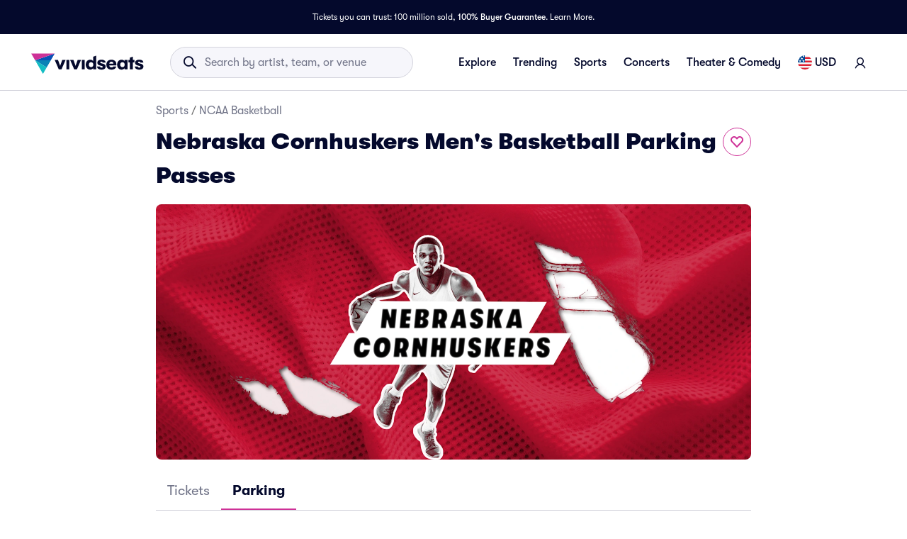

--- FILE ---
content_type: application/javascript
request_url: https://www.vividseats.com/6KGU6q/Jl/vn/QBEr/eCYGnBLOuK/Git9mkSwScNSGLEY/ekt7IT0/RmcvIHwV/PgUC
body_size: 168531
content:
(function(){if(typeof Array.prototype.entries!=='function'){Object.defineProperty(Array.prototype,'entries',{value:function(){var index=0;const array=this;return {next:function(){if(index<array.length){return {value:[index,array[index++]],done:false};}else{return {done:true};}},[Symbol.iterator]:function(){return this;}};},writable:true,configurable:true});}}());(function(){GU();r2O();wbO();var f1=function(lg){var NN=lg[0]-lg[1];var c5=lg[2]-lg[3];var c0=lg[4]-lg[5];var Mn=BI["Math"]["sqrt"](NN*NN+c5*c5+c0*c0);return BI["Math"]["floor"](Mn);};var Vt=function(Uh,KC){return Uh*KC;};var TE=function CC(r0,n7){var R1=CC;while(r0!=WJ){switch(r0){case VJ:{BI[FE()[Z5(L0)].call(null,Rc,E0,Ch,G5)][Ng()[rC(L0)](Af,dB,jh,vD)](Qh,Y7,CC(YP,[s6()[c2(Eg)](qt,bH,HD,K0),Fh,Pt()[Qg(Gf)].call(null,ph,JA),OD(L0),Pt()[Qg(x5)].apply(null,[X2,kh]),OD(L0),DA()[fg(xD)](dg,NJ),OD(L0)]));var Hn;return z5.pop(),Hn=Qh[Y7],Hn;}break;case NV:{Zt.call(this,QH,[b7()]);r0+=GJ;SB();Zt.call(this,O9,[b7()]);UC();Zt.call(this,QK,[b7()]);ON=Zt(pR,[]);}break;case bb:{hN();Fc=OE();TA=KE();lA();z5=Zh();r0-=Av;Z6=sA();}break;case B:{var M2=n7[XR];z5.push(H1);var dC=M2[DA()[fg(HD)].apply(null,[Yh,qD])]||{};r0+=Q3;dC[G1(typeof s6()[c2(jD)],jN([],[][[]]))?s6()[c2(PN)].apply(null,[Eg,Ih,CN,IE]):s6()[c2(jD)].apply(null,[Wh,GA,jn,TC])]=DA()[fg(k2)].call(null,E2,cf),delete dC[Pt()[Qg(33)](1191,115)],M2[DA()[fg(HD)](Yh,qD)]=dC;z5.pop();}break;case Mv:{rD=function(){return fC.apply(this,[KJ,arguments]);};fC(PR,[]);r0=bb;DB=kA();LC();}break;case c3:{RC=Zt(RR,[]);FA(QK,[rA()]);bD=Zt(N3,[]);Zt(P,[]);r0-=P;FA(Y3,[rA()]);Zt(BO,[]);}break;case dW:{z5.pop();r0-=vV;}break;case jH:{RN=FA(fZ,[['9vE1Lvvvvvv','7','I','Z','m','9','I7U','m9','l11m1Lvvvvvv','l1UEm','97Z7llm','ZmZZlvULvvvvvv','97E9ElU7E1Lvvvvvv','ZZZZZZZ','Iv79','7v9Z','mlvv','9vEl','ZIE7','1','l','Im','IU','IE','v','Il','7m','7U','Iv','71','7v','mm','II7','mvvv','IvvI','9EEE','Ivvvv','1vv','7vvv','77','71v','EEEEEE','II','EE','U','E','7777','I9','7vI','Ivvv','mlvvvvv','7Ilvvvvv','ILUm','7LII'],OD(GN)]);AX=function yWnkzrdsIq(){function TO(){this["NT"]=(this["rJ"]&0xffff)+0x6b64+(((this["rJ"]>>>16)+0xe654&0xffff)<<16);this.XI=gY;}NA();t4();UJ();function gI(BA,cJ){var SA={BA:BA,NT:cJ,V4:0,z6:0,XI:jY};while(!SA.XI());return SA["NT"]>>>0;}function w6(qW,nJ){return qW^nJ;}function ZA(w3){return -w3;}function Ej(){return J9.apply(this,[mg,arguments]);}function gB(J6,Dg){return J6&Dg;}function kI(tA,mx){return tA!==mx;}function rT(){this["NT"]=(this["NT"]&0xffff)*0xc2b2ae35+(((this["NT"]>>>16)*0xc2b2ae35&0xffff)<<16)&0xffffffff;this.XI=Gx;}function xL(){return gI(Q6(),178878);}var Ht;function RT(){return bB.apply(this,[v6,arguments]);}function gt(a,b,c){return a.substr(b,c);}function BJ(){return NW.apply(this,[dA,arguments]);}function Tg(){if([10,13,32].includes(this["E"]))this.XI=vg;else this.XI=jI;}function BL(){this["NT"]^=this["NT"]>>>16;this.XI=m3;}function h4(A,PY){var pY=h4;switch(A){case f3:{var L9=PY[bO];var rW=w([],[]);var BW=VB(L9.length,R4);while(sO(BW,w4)){rW+=L9[BW];BW--;}return rW;}break;case mg:{var Zx=PY[bO];var FO=PY[nI];var GT=bx[X3];var zW=w([],[]);var E9=bx[FO];var q3=VB(E9.length,R4);if(sO(q3,w4)){do{var LO=l9(w(w(q3,Zx),RA()),GT.length);var l3=JI(E9,q3);var JW=JI(GT,LO);zW+=m4(sg,[gB(xJ(P(l3),P(JW)),xJ(l3,JW))]);q3--;}while(sO(q3,w4));}return m4(zA,[zW]);}break;case Kt:{var NJ=PY[bO];var px=PY[nI];var n=PY[I3];var sT=UA[qA];var Tx=w([],[]);var ht=UA[NJ];var QO=VB(ht.length,R4);if(sO(QO,w4)){do{var tY=l9(w(w(QO,px),RA()),sT.length);var CT=JI(ht,QO);var qB=JI(sT,tY);Tx+=m4(sg,[gB(xJ(P(CT),P(qB)),xJ(CT,qB))]);QO--;}while(sO(QO,w4));}return m4(I3,[Tx]);}break;case EJ:{var mY=PY[bO];var FL=PY[nI];var dB=PY[I3];var j4=WY[X3];var xx=w([],[]);var v4=WY[mY];var jx=VB(v4.length,R4);if(sO(jx,w4)){do{var x=l9(w(w(jx,FL),RA()),j4.length);var lg=JI(v4,jx);var n6=JI(j4,x);xx+=m4(sg,[gB(xJ(P(lg),P(n6)),xJ(lg,n6))]);jx--;}while(sO(jx,w4));}return zI(lT,[xx]);}break;case fj:{var Uj=PY[bO];var W4=w([],[]);for(var xj=VB(Uj.length,R4);sO(xj,w4);xj--){W4+=Uj[xj];}return W4;}break;case jg:{var AW=PY[bO];AO.g3=h4(fj,[AW]);while(V6(AO.g3.length,gA))AO.g3+=AO.g3;}break;case ZW:{YB=function(Ux){return h4.apply(this,[jg,arguments]);};AO.call(null,R4,ZA(tx),j);}break;case nI:{var sA=PY[bO];Rt.DL=h4(f3,[sA]);while(V6(Rt.DL.length,W))Rt.DL+=Rt.DL;}break;case Dj:{qj=function(Ig){return h4.apply(this,[nI,arguments]);};Rt.apply(null,[c6,ZA(xT),qY]);}break;case pg:{var K3=PY[bO];var LA=w([],[]);var nL=VB(K3.length,R4);while(sO(nL,w4)){LA+=K3[nL];nL--;}return LA;}break;}}function BB(){return Ot(TY()[KY(bI)]+'',";",YW());}function m4(KO,G3){var tW=m4;switch(KO){case EW:{var X4=G3[bO];nj.YT=h4(pg,[X4]);while(V6(nj.YT.length,Pg))nj.YT+=nj.YT;}break;case O9:{Nx=function(G9){return m4.apply(this,[EW,arguments]);};nj.apply(null,[ZA(wW),pt]);}break;case p4:{var qg=G3[bO];YB(qg[w4]);var Y3=w4;while(V6(Y3,qg.length)){TY()[qg[Y3]]=function(){var j6=qg[Y3];return function(N,hB,UB){var mj=AO(N,hB,CL);TY()[j6]=function(){return mj;};return mj;};}();++Y3;}}break;case TJ:{var pJ=G3[bO];Nx(pJ[w4]);for(var J=w4;V6(J,pJ.length);++J){n4()[pJ[J]]=function(){var hT=pJ[J];return function(cg,vJ){var P9=nj(cg,vJ);n4()[hT]=function(){return P9;};return P9;};}();}}break;case sg:{var LL=G3[bO];if(I(LL,X)){return r6[sW[qA]][sW[R4]](LL);}else{LL-=dx;return r6[sW[qA]][sW[R4]][sW[w4]](null,[w(GO(LL,A3),Ox),w(l9(LL,HB),vB)]);}}break;case mt:{var mA=G3[bO];var cO=G3[nI];var YA=w([],[]);var pB=l9(w(mA,RA()),Px);var q=bx[cO];var N9=w4;if(V6(N9,q.length)){do{var S4=JI(q,N9);var d6=JI(nj.YT,pB++);YA+=m4(sg,[gB(xJ(P(S4),P(d6)),xJ(S4,d6))]);N9++;}while(V6(N9,q.length));}return YA;}break;case zA:{var N4=G3[bO];nj=function(Mj,hI){return m4.apply(this,[mt,arguments]);};return Nx(N4);}break;case Kt:{var jt=G3[bO];var IO=G3[nI];var lx=G3[I3];var FY=w([],[]);var lj=l9(w(IO,RA()),QB);var jW=UA[jt];var OA=w4;while(V6(OA,jW.length)){var nA=JI(jW,OA);var cx=JI(Rt.DL,lj++);FY+=m4(sg,[gB(xJ(P(nA),P(cx)),xJ(nA,cx))]);OA++;}return FY;}break;case I3:{var rj=G3[bO];Rt=function(zT,OB,k3){return m4.apply(this,[Kt,arguments]);};return qj(rj);}break;case cA:{R4=+ ! ![];qA=R4+R4;X3=R4+qA;w4=+[];bI=qA-R4+X3;pt=bI+X3*R4-qA;c6=pt+bI-X3;J4=c6+bI-X3*R4+qA;CL=J4*qA+R4+X3+pt;pT=c6+R4;A3=pt+J4-pT+X3;hj=c6+pt-pT+bI*R4;W=X3+c6+hj*pT+R4;Zj=qA+X3*pT+A3;b=bI+Zj*R4+pT*J4;xT=qA*b-pT+hj-Zj;qY=bI+pT+Zj-c6;gA=c6*R4+pT*hj;tx=A3*hj+Zj+pT*pt;j=R4+Zj+A3*pt-qA;Px=J4+A3+bI-qA;QB=X3*A3;Pg=Zj-qA+J4+pt*pT;wW=Zj*qA+R4+b;Ag=c6*J4-pt-A3-hj;PI=b+J4*R4*bI;xY=c6-pT-hj+b+A3;gj=A3*J4+qA-pT+hj;QL=Zj*A3*qA-c6-R4;A9=Zj+A3*bI;Cj=pT-qA+hj+Zj*A3;HT=pT*R4+bI*X3-pt;C3=hj*Zj*qA-pT*c6;R=R4*c6*J4-bI*hj;D6=J4*R4*A3*pT-qA;mW=qA*hj+bI*pt*Zj;ML=X3*hj+bI*c6+pt;DB=pt*pT*X3-c6-A3;hx=b+hj*A3*X3+c6;c9=hj*b-A3-J4-qA;hY=A3+c6*J4+pt*pT;g6=hj+A3+qA*Zj+R4;Xt=qA*hj*c6;xA=A3+qA+Zj+X3-J4;DA=X3*pT-pt+bI+b;rA=J4+c6+bI*pt*A3;DW=hj*pt+R4+qA-pT;m9=X3+c6+hj+R4;V=Zj*pt*R4+X3*hj;xB=qA*b+Zj-A3;b9=A3*pt*X3;gW=pT+A3+qA*bI*Zj;I9=X3+qA*Zj+b;w9=pT+b+qA-pt;Y4=qA-pT+A3*c6+pt;k=pT+X3*R4+b+qA;rO=A3-X3+Zj-pT+R4;v=bI+hj*pt+b;jj=pT+b-A3+Zj;At=X3*c6+b+J4-A3;tL=R4+b+pT*X3-bI;h6=A3+bI+J4+c6+b;m6=R4*Zj*bI+A3-X3;O4=pT+J4*pt*bI+X3;pj=b-R4+hj*J4;L3=A3*pt-X3-c6+qA;SB=bI-c6+b+Zj+qA;wB=bI*Zj+pt+J4-X3;VW=A3+b+qA+hj*pt;Jx=qA*Zj+A3-pt;p9=pt*Zj*R4-pT+bI;CA=hj+Zj*c6;GB=b+bI+hj*A3*R4;r9=b-c6-qA+X3*Zj;ft=c6*Zj-hj-R4+X3;q9=J4*R4-pt+b*qA;cB=Zj*X3-pT+J4-c6;xO=hj*b+pT-Zj+X3;kB=b*R4*qA+pT+c6;V3=J4*hj*R4*X3+bI;d9=J4+Zj*pT-hj-bI;PJ=hj*Zj+c6-pT*pt;qT=qA*b-R4+hj+Zj;zj=bI*J4*pT-R4-pt;ZJ=X3*b-pT-Zj-J4;PB=b+pt*Zj-A3;FJ=R4*X3+qA*bI;fY=J4+b+X3+Zj;Dt=qA*A3-pT+X3+bI;t3=pt*J4-qA+pT;hJ=hj+c6-qA+J4*pt;AJ=c6*b+pt*A3+hj;mO=pT+hj-bI+J4*c6;PW=X3*c6+pT*A3-J4;RJ=J4*A3*R4-X3*qA;nW=Zj-bI*qA+J4*pT;IW=qA*c6*pT+J4-X3;b4=Zj-R4-hj+pT*A3;Hj=R4+A3*X3*bI+Zj;kY=pT+J4+A3*X3-pt;B9=pT+c6*bI*A3+J4;T6=A3+hj+X3+c6*bI;R6=qA*bI+pt+X3+hj;GI=hj*qA;q6=qA*X3*pT-R4+c6;WB=hj+bI;r4=R4+pT*bI*hj;p=pt-R4+J4+A3;Cx=Zj*J4-R4-qA+hj;}break;}}function Q(){return l.apply(this,[jg,arguments]);}var Nx;function Hg(){return bL.apply(this,[l6,arguments]);}function tt(){return l.apply(this,[Ax,arguments]);}function z(){var r3=[];z=function(){return r3;};return r3;}function Bg(){return H.apply(this,[dA,arguments]);}function Q3(){return bB.apply(this,[Pt,arguments]);}var Zt;function hg(){return ["]3_","\f\'S^Bk*V","KDgav;\\U4QK<_>_LM4\x40O_/9=u&[[[*","","Q","\r\x40A\x07*(","c\v/&\x00j=gf\nc\x40rk`r x1f^t;j","F+-!\x3fVr-I/\x40OKHfV=\bKH\x40=!D#-#X","S <]#OYT"];}function Q6(){return K4()+X6()+typeof r6[TY()[KY(bI)].name];}function p6(){return J9.apply(this,[zA,arguments]);}function KT(){return bB.apply(this,[z3,arguments]);}function s9(){this["rJ"]=(this["NT"]&0xffff)*5+(((this["NT"]>>>16)*5&0xffff)<<16)&0xffffffff;this.XI=TO;}function bL(Z9,cT){var xW=bL;switch(Z9){case vT:{AO=function(NY,F4,Y9){return h4.apply(this,[EJ,arguments]);};f4=function(v3){this[xB]=[v3[b9].u];};zL=function(CY,sB){return bL.apply(this,[fA,arguments]);};v9=function(MW,hA){return bL.apply(this,[rI,arguments]);};V9=function(){this[xB][this[xB].length]={};};E3=function(){this[xB].pop();};MO=function(){return [...this[xB]];};Rt=function(LJ,QI,q4){return h4.apply(this,[Kt,arguments]);};qj=function(){return h4.apply(this,[Dj,arguments]);};Kg=function(CW){return bL.apply(this,[f3,arguments]);};YB=function(){return h4.apply(this,[ZW,arguments]);};Kj=function(){this[xB]=[];};nj=function(Rx,T3){return h4.apply(this,[mg,arguments]);};Nx=function(){return m4.apply(this,[O9,arguments]);};Ht=function(dT,VT,Sg){return bL.apply(this,[v6,arguments]);};m4(cA,[]);EA();Lt();m4.call(this,p4,[sL()]);UA=hg();zI.call(this,dA,[sL()]);bx=XO();m4.call(this,TJ,[sL()]);PO=zI(ng,[['bF','FFT','pbU','Fkppfkkkkkk','Fkpbfkkkkkk'],SO(R4)]);d={A:PO[w4],B:PO[R4],w:PO[qA]};;vY=class vY {constructor(){this[L3]=[];this[jj]=[];this[xB]=[];this[g6]=w4;J9(zA,[this]);this[n4()[IJ(c6)](Cx,R4)]=Ht;}};return vY;}break;case fA:{var CY=cT[bO];var sB=cT[nI];return this[xB][VB(this[xB].length,R4)][CY]=sB;}break;case rI:{var MW=cT[bO];var hA=cT[nI];for(var fx of [...this[xB]].reverse()){if(S9(MW,fx)){return hA[X3](fx,MW);}}throw z()[Ct(pt)].call(null,pT,gW,SO(SO(R4)));}break;case f3:{var CW=cT[bO];if(bT(this[xB].length,w4))this[xB]=Object.assign(this[xB],CW);}break;case v6:{var dT=cT[bO];var VT=cT[nI];var Sg=cT[I3];this[jj]=this[r4](VT,Sg);this[b9]=this[DB](dT);this[rO]=new f4(this);this[v](d.A,w4);try{while(V6(this[L3][d.A],this[jj].length)){var Rj=this[O4]();this[Rj](this);}}catch(LW){}}break;case Cg:{var D9=cT[bO];D9[D9[I9](w9)]=function(){this[xB].push(Z4(this[Y4](),this[Y4]()));};}break;case nY:{var VY=cT[bO];VY[VY[I9](k)]=function(){this[xB]=[];Kj.call(this[rO]);this[v](d.A,this[jj].length);};bL(Cg,[VY]);}break;case O9:{var C4=cT[bO];C4[C4[I9](At)]=function(){this[xB].push(xJ(this[Y4](),this[Y4]()));};bL(nY,[C4]);}break;case l6:{var U3=cT[bO];U3[U3[I9](tL)]=function(){this[xB].push(this[Pg]());};bL(O9,[U3]);}break;case Ax:{var OJ=cT[bO];OJ[OJ[I9](h6)]=function(){E3.call(this[rO]);};bL(l6,[OJ]);}break;}}var R4,qA,X3,w4,bI,pt,c6,J4,CL,pT,A3,hj,W,Zj,b,xT,qY,gA,tx,j,Px,QB,Pg,wW,Ag,PI,xY,gj,QL,A9,Cj,HT,C3,R,D6,mW,ML,DB,hx,c9,hY,g6,Xt,xA,DA,rA,DW,m9,V,xB,b9,gW,I9,w9,Y4,k,rO,v,jj,At,tL,h6,m6,O4,pj,L3,SB,wB,VW,Jx,p9,CA,GB,r9,ft,q9,cB,xO,kB,V3,d9,PJ,qT,zj,ZJ,PB,FJ,fY,Dt,t3,hJ,AJ,mO,PW,RJ,nW,IW,b4,Hj,kY,B9,T6,R6,GI,q6,WB,r4,p,Cx;var PO;function KA(){if(this["z6"]<W9(this["BA"]))this.XI=jY;else this.XI=m;}function rY(){return H.apply(this,[Dj,arguments]);}var Kj;var sW;function I(KI,MB){return KI<=MB;}function Yt(){return NW.apply(this,[XA,arguments]);}function m(){this["NT"]^=this["V4"];this.XI=BL;}function m3(){this["NT"]=(this["NT"]&0xffff)*0x85ebca6b+(((this["NT"]>>>16)*0x85ebca6b&0xffff)<<16)&0xffffffff;this.XI=Jj;}function Ot(a,b,c){return a.indexOf(b,c);}function SI(){return this;}function T9(){return J9.apply(this,[zx,arguments]);}function RA(){var Y6;Y6=bW()-xL();return RA=function(){return Y6;},Y6;}function fB(){return NW.apply(this,[fj,arguments]);}function QJ(){return bB.apply(this,[rI,arguments]);}var bx;function EB(){return NW.apply(this,[jg,arguments]);}function kt(){return bL.apply(this,[Cg,arguments]);}var WY;function kT(){return bB.apply(this,[h,arguments]);}var UA;function bB(Yg,k9){var z9=bB;switch(Yg){case JA:{var ZI=k9[bO];ZI[ZI[I9](m6)]=function(){var KW=this[O4]();var t=this[O4]();var RW=this[pj]();var SJ=MO.call(this[rO]);var AA=this[b9];this[xB].push(function(...AY){var bY=ZI[b9];KW?ZI[b9]=AA:ZI[b9]=ZI[DB](this);var wx=VB(AY.length,t);ZI[g6]=w(wx,R4);while(V6(wx++,w4)){AY.push(undefined);}for(let Z6 of AY.reverse()){ZI[xB].push(ZI[DB](Z6));}Kg.call(ZI[rO],SJ);var B=ZI[L3][d.A];ZI[v](d.A,RW);ZI[xB].push(AY.length);ZI[SB]();var WL=ZI[Y4]();while(TA(--wx,w4)){ZI[xB].pop();}ZI[v](d.A,B);ZI[b9]=bY;return WL;});};bL(Ax,[ZI]);}break;case T4:{var SY=k9[bO];SY[SY[I9](wB)]=function(){this[xB].push(kI(this[Y4](),this[Y4]()));};bB(JA,[SY]);}break;case EJ:{var PT=k9[bO];PT[PT[I9](tx)]=function(){this[xB].push(bT(this[Y4](),this[Y4]()));};bB(T4,[PT]);}break;case h:{var HY=k9[bO];HY[HY[I9](b9)]=function(){this[xB].push(l9(this[Y4](),this[Y4]()));};bB(EJ,[HY]);}break;case v6:{var Xx=k9[bO];Xx[Xx[I9](VW)]=function(){this[Jx](this[xB].pop(),this[Y4](),this[O4]());};bB(h,[Xx]);}break;case rI:{var gT=k9[bO];gT[gT[I9](p9)]=function(){this[xB].push(this[CA]());};bB(v6,[gT]);}break;case Pt:{var CB=k9[bO];CB[CB[I9](GB)]=function(){this[xB].push(this[O4]());};bB(rI,[CB]);}break;case z3:{var sj=k9[bO];sj[sj[I9](r9)]=function(){this[xB].push(L(ZA(R4),this[Y4]()));};bB(Pt,[sj]);}break;case sx:{var tO=k9[bO];tO[tO[I9](ft)]=function(){this[xB].push(this[DB](undefined));};bB(z3,[tO]);}break;case cA:{var Xj=k9[bO];Xj[Xj[I9](q9)]=function(){this[xB].push(this[cB](this[Pg]()));};bB(sx,[Xj]);}break;}}function Y(){return NW.apply(this,[fg,arguments]);}var jg,sx,lt,WW,I3,bO,EJ,G6,cA,nI,Nt;function l9(rx,EI){return rx%EI;}function EA(){sW=["\x61\x70\x70\x6c\x79","\x66\x72\x6f\x6d\x43\x68\x61\x72\x43\x6f\x64\x65","\x53\x74\x72\x69\x6e\x67","\x63\x68\x61\x72\x43\x6f\x64\x65\x41\x74"];}function MY(){return l.apply(this,[nO,arguments]);}function dY(){return NW.apply(this,[dL,arguments]);}function sY(){return bB.apply(this,[T4,arguments]);}var MO;var z3,vT,dL,QY,JA,c4,WA,O9,nY,XA,zA,pg,fg,X,TJ,Ox,lT,f3,Cg,sg,Dj,EW,v6,Ax,Pt,DJ,XJ,vB,dx,fj,HB,rI,p4,h,mI,ng,Mg,l6,T4,fA,zx,mg,mt,nO,Kt,jL,ZW,dA;function kg(){return l.apply(this,[bO,arguments]);}function Ug(){return bL.apply(this,[nY,arguments]);}function VB(AI,bj){return AI-bj;}function P(AB){return ~AB;}var r6;function bT(qL,Ng){return qL===Ng;}return bL.call(this,vT);function Gt(){return l.apply(this,[mI,arguments]);}function wO(){return J9.apply(this,[fg,arguments]);}function IY(){return H.apply(this,[WW,arguments]);}function NA(){Zt=new Object();bI=4;TY()[KY(bI)]=yWnkzrdsIq;if(typeof window!==''+[][[]]){r6=window;}else if(typeof global!==''+[][[]]){r6=global;}else{r6=this;}}function xJ(wt,NO){return wt|NO;}function w(K6,II){return K6+II;}function Hx(Qx,F3){return Qx/F3;}function XO(){return ["","{","y","Dw\x40|hu%*KkH:I\\tsAx4!>9\\$%t","(Y`^","\x00CT`4J8]\t-G9dxQn","x","$.EN]$_B\v,QF=<#Q4[D","\tU4y24PC\x40D._R%QL\b5*>.]BO\n:R)\tD[\b\"8>."];}var AO;function SO(t6){return !t6;}var YB;function RL(a,b){return a.charCodeAt(b);}function Q4(){return bB.apply(this,[cA,arguments]);}function IJ(RI){return sL()[RI];}function rB(){return l.apply(this,[pg,arguments]);}function EO(){return H.apply(this,[vT,arguments]);}function jY(){this["E"]=RL(this["BA"],this["z6"]);this.XI=Tg;}var vY;function W6(){return H.apply(this,[sg,arguments]);}function hL(){this["NT"]^=this["E"];this.XI=j9;}function Eg(){return H.apply(this,[WA,arguments]);}function Z4(NB,CJ){return NB<<CJ;}function TT(){return YW()+W9("\x61\x61\x35\x31\x66\x37\x38")+3;}function P6(){return m4.apply(this,[p4,arguments]);}function lL(lW,x3){return lW>>>x3;}var qj;var zL;function H(kW,WJ){var QT=H;switch(kW){case sg:{var K9=WJ[bO];K9[K9[I9](b4)]=function(){var pO=[];var YI=this[xB].pop();var gx=VB(this[xB].length,R4);for(var A4=w4;V6(A4,YI);++A4){pO.push(this[Hj](this[xB][gx--]));}this[Jx](z()[Ct(c6)].call(null,hj,ZA(xY),kY),pO);};NW(dL,[K9]);}break;case WW:{var NI=WJ[bO];NI[NI[I9](b)]=function(){V9.call(this[rO]);};H(sg,[NI]);}break;case vT:{var FA=WJ[bO];H(WW,[FA]);}break;case Dj:{var Rg=WJ[bO];var JJ=WJ[nI];Rg[I9]=function(nt){return l9(w(nt,JJ),B9);};H(vT,[Rg]);}break;case dA:{var kA=WJ[bO];kA[SB]=function(){var QA=this[O4]();while(jO(QA,d.w)){this[QA](this);QA=this[O4]();}};}break;case Nt:{var JL=WJ[bO];JL[X3]=function(mB,L6){return {get u(){return mB[L6];},set u(E4){mB[L6]=E4;}};};H(dA,[JL]);}break;case DJ:{var H4=WJ[bO];H4[DB]=function(IT){return {get u(){return IT;},set u(H6){IT=H6;}};};H(Nt,[H4]);}break;case WA:{var mJ=WJ[bO];mJ[fY]=function(G4){return {get u(){return G4;},set u(dJ){G4=dJ;}};};H(DJ,[mJ]);}break;case p4:{var M9=WJ[bO];M9[Pg]=function(){var R3=xJ(Z4(this[O4](),hj),this[O4]());var RO=z()[Ct(bI)](X3,rA,T6);for(var A6=w4;V6(A6,R3);A6++){RO+=String.fromCharCode(this[O4]());}return RO;};H(WA,[M9]);}break;case EJ:{var P4=WJ[bO];P4[pj]=function(){var kJ=xJ(xJ(xJ(Z4(this[O4](),R6),Z4(this[O4](),GI)),Z4(this[O4](),hj)),this[O4]());return kJ;};H(p4,[P4]);}break;}}function fT(){return H.apply(this,[Nt,arguments]);}function UJ(){zx=EJ+jg*Nt,l6=sx+I3*Nt,fj=bO+G6*Nt,h=EJ+Nt,DJ=jg+I3*Nt,nY=EJ+sx*Nt,ng=jg+jg*Nt,fg=bO+sx*Nt,z3=WW+EJ*Nt,Pt=I3+sx*Nt,vT=sx+sx*Nt,O9=I3+I3*Nt,HB=EJ+I3*Nt+bO*Nt*Nt+Nt*Nt*Nt,rI=bO+I3*Nt,lT=lt+I3*Nt,ZW=lt+Nt,mI=cA+sx*Nt,v6=WW+sx*Nt,vB=bO+I3*Nt+jg*Nt*Nt+G6*Nt*Nt*Nt+sx*Nt*Nt*Nt*Nt,dA=nI+jg*Nt,WA=cA+Nt,sg=WW+Nt,dL=lt+EJ*Nt,QY=bO+EJ*Nt,fA=cA+EJ*Nt,c4=sx+EJ*Nt,pg=I3+Nt,Dj=lt+sx*Nt,Kt=sx+Nt,JA=sx+jg*Nt,XA=WW+I3*Nt,p4=cA+jg*Nt,Mg=G6+Nt,EW=G6+jg*Nt,mt=jg+Nt,Ox=G6+lt*Nt+I3*Nt*Nt+sx*Nt*Nt*Nt+sx*Nt*Nt*Nt*Nt,zA=nI+G6*Nt,nO=lt+jg*Nt,TJ=bO+jg*Nt,XJ=jg+EJ*Nt,X=sx+jg*Nt+sx*Nt*Nt+sx*Nt*Nt*Nt+G6*Nt*Nt*Nt*Nt,Cg=I3+G6*Nt,T4=nI+sx*Nt,mg=EJ+I3*Nt,dx=G6+jg*Nt+sx*Nt*Nt+sx*Nt*Nt*Nt+G6*Nt*Nt*Nt*Nt,f3=I3+jg*Nt,Ax=G6+EJ*Nt,jL=I3+EJ*Nt;}function Wj(Ix){this[xB]=Object.assign(this[xB],Ix);}function V6(F6,qJ){return F6<qJ;}function lJ(){return NW.apply(this,[JA,arguments]);}function X6(){return gt(TY()[KY(bI)]+'',BB()+1);}function UW(){return NW.apply(this,[bO,arguments]);}function Jj(){this["NT"]^=this["NT"]>>>13;this.XI=rT;}function fL(){return l.apply(this,[lT,arguments]);}function h9(Z3,OI){return Z3==OI;}function cL(){return bL.apply(this,[O9,arguments]);}function TY(){var Et={};TY=function(){return Et;};return Et;}var nj;function qO(){return NW.apply(this,[EW,arguments]);}var v9;function GA(){return bB.apply(this,[sx,arguments]);}function YW(){return Ot(TY()[KY(bI)]+'',"0x"+"\x61\x61\x35\x31\x66\x37\x38");}var Rt;function kO(){return l.apply(this,[cA,arguments]);}function Gx(){this["NT"]^=this["NT"]>>>16;this.XI=SI;}function L(FW,OW){return FW*OW;}function bA(){return bL.apply(this,[Ax,arguments]);}function Jt(){this["E"]=(this["E"]&0xffff)*0x1b873593+(((this["E"]>>>16)*0x1b873593&0xffff)<<16)&0xffffffff;this.XI=hL;}function Mx(){return bB.apply(this,[JA,arguments]);}function bW(){return gt(TY()[KY(bI)]+'',TT(),BB()-TT());}function GO(pA,t9){return pA>>t9;}function Fg(){return bB.apply(this,[EJ,arguments]);}function Qt(){return zI.apply(this,[dA,arguments]);}function l(wI,OT){var cY=l;switch(wI){case Ax:{var U=OT[bO];U[U[I9](CA)]=function(){var M6=this[O4]();var Vx=this[O4]();var Kx=this[O4]();var nB=this[Y4]();var Tt=[];for(var JT=w4;V6(JT,Kx);++JT){switch(this[xB].pop()){case w4:Tt.push(this[Y4]());break;case R4:var lB=this[Y4]();for(var k6 of lB.reverse()){Tt.push(k6);}break;default:throw new Error(n4()[IJ(bI)](xO,pT));}}var pI=nB.apply(this[b9].u,Tt.reverse());M6&&this[xB].push(this[DB](pI));};bB(cA,[U]);}break;case mI:{var W3=OT[bO];W3[W3[I9](kB)]=function(){var rt=this[O4]();var FB=W3[pj]();if(this[Y4](rt)){this[v](d.A,FB);}};l(Ax,[W3]);}break;case QY:{var TI=OT[bO];TI[TI[I9](V3)]=function(){this[xB].push(lL(this[Y4](),this[Y4]()));};l(mI,[TI]);}break;case bO:{var HW=OT[bO];HW[HW[I9](d9)]=function(){this[xB].push(L(this[Y4](),this[Y4]()));};l(QY,[HW]);}break;case jg:{var Ft=OT[bO];Ft[Ft[I9](PJ)]=function(){this[xB].push(VB(this[Y4](),this[Y4]()));};l(bO,[Ft]);}break;case fj:{var p3=OT[bO];p3[p3[I9](qT)]=function(){this[xB].push(Hx(this[Y4](),this[Y4]()));};l(jg,[p3]);}break;case lT:{var C=OT[bO];C[C[I9](zj)]=function(){var KL=this[O4]();var n9=this[xB].pop();var DO=this[xB].pop();var U4=this[xB].pop();var tB=this[L3][d.A];this[v](d.A,n9);try{this[SB]();}catch(x6){this[xB].push(this[DB](x6));this[v](d.A,DO);this[SB]();}finally{this[v](d.A,U4);this[SB]();this[v](d.A,tB);}};l(fj,[C]);}break;case pg:{var HL=OT[bO];HL[HL[I9](ZJ)]=function(){this[xB].push(this[pj]());};l(lT,[HL]);}break;case cA:{var g9=OT[bO];g9[g9[I9](PB)]=function(){this[xB].push(GO(this[Y4](),this[Y4]()));};l(pg,[g9]);}break;case nO:{var kj=OT[bO];kj[kj[I9](FJ)]=function(){var CO=[];var zg=this[O4]();while(zg--){switch(this[xB].pop()){case w4:CO.push(this[Y4]());break;case R4:var dW=this[Y4]();for(var Zg of dW){CO.push(Zg);}break;}}this[xB].push(this[fY](CO));};l(cA,[kj]);}break;}}function vg(){this["z6"]++;this.XI=KA;}function Ct(bJ){return sL()[bJ];}function J9(M4,GJ){var f9=J9;switch(M4){case zx:{var O3=GJ[bO];O3[CA]=function(){var b6=z()[Ct(bI)](X3,rA,pt);for(let EY=w4;V6(EY,hj);++EY){b6+=this[O4]().toString(qA).padStart(hj,z()[Ct(X3)].apply(null,[bI,Xt,q6]));}var CI=parseInt(b6.slice(R4,WB),qA);var VJ=b6.slice(WB);if(h9(CI,w4)){if(h9(VJ.indexOf(n4()[IJ(w4)](mW,w4)),ZA(R4))){return w4;}else{CI-=PO[X3];VJ=w(z()[Ct(X3)].apply(null,[bI,Xt,hj]),VJ);}}else{CI-=PO[bI];VJ=w(n4()[IJ(w4)](mW,w4),VJ);}var XW=w4;var PL=R4;for(let Sx of VJ){XW+=L(PL,parseInt(Sx));PL/=qA;}return L(XW,Math.pow(qA,CI));};H(EJ,[O3]);}break;case lt:{var tJ=GJ[bO];tJ[r4]=function(lI,gg){var U9=atob(lI);var x4=w4;var SW=[];var pW=w4;for(var DT=w4;V6(DT,U9.length);DT++){SW[pW]=U9.charCodeAt(DT);x4=w6(x4,SW[pW++]);}H(Dj,[this,l9(w(x4,gg),B9)]);return SW;};J9(zx,[tJ]);}break;case Mg:{var kx=GJ[bO];kx[O4]=function(){return this[jj][this[L3][d.A]++];};J9(lt,[kx]);}break;case fg:{var ET=GJ[bO];ET[Y4]=function(cI){return this[Hj](cI?this[xB][VB(this[xB][z()[Ct(R4)](pt,C3,c6)],R4)]:this[xB].pop());};J9(Mg,[ET]);}break;case mg:{var B6=GJ[bO];B6[Hj]=function(d4){return h9(typeof d4,TY()[KY(bI)].apply(null,[w4,AJ,p]))?d4.u:d4;};J9(fg,[B6]);}break;case c4:{var J3=GJ[bO];J3[cB]=function(DI){return v9.call(this[rO],DI,this);};J9(mg,[J3]);}break;case l6:{var UO=GJ[bO];UO[Jx]=function(S3,GW,jA){if(h9(typeof S3,TY()[KY(bI)](w4,AJ,DW))){jA?this[xB].push(S3.u=GW):S3.u=GW;}else{zL.call(this[rO],S3,GW);}};J9(c4,[UO]);}break;case zA:{var vt=GJ[bO];vt[v]=function(LB,AT){this[L3][LB]=AT;};vt[w9]=function(BT){return this[L3][BT];};J9(l6,[vt]);}break;}}var d;var E3;function bg(){return H.apply(this,[EJ,arguments]);}function DY(){return H.apply(this,[p4,arguments]);}function JI(Jg,MT){return Jg[sW[X3]](MT);}function gY(){this["V4"]++;this.XI=vg;}function sL(){var P3=['St','vO','gJ','c3','N6','S','nx'];sL=function(){return P3;};return P3;}function n3(){return l.apply(this,[fj,arguments]);}function NW(tg,L4){var JY=NW;switch(tg){case XA:{var Sj=L4[bO];Sj[Sj[I9](m9)]=function(){this[xB].push(V6(this[Y4](),this[Y4]()));};l(nO,[Sj]);}break;case Kt:{var VO=L4[bO];VO[VO[I9](Dt)]=function(){this[xB].push(this[Y4]()&&this[Y4]());};NW(XA,[VO]);}break;case JA:{var Q9=L4[bO];Q9[Q9[I9](L3)]=function(){var zt=this[O4]();var Og=Q9[pj]();if(SO(this[Y4](zt))){this[v](d.A,Og);}};NW(Kt,[Q9]);}break;case dA:{var ZB=L4[bO];ZB[ZB[I9](t3)]=function(){this[xB].push(w(this[Y4](),this[Y4]()));};NW(JA,[ZB]);}break;case fj:{var vL=L4[bO];vL[vL[I9](hJ)]=function(){var xt=this[xB].pop();var ct=this[O4]();if(jO(typeof xt,TY()[KY(bI)](w4,AJ,xA))){throw n4()[IJ(pt)].call(null,ZA(PI),hj);}if(TA(ct,R4)){xt.u++;return;}this[xB].push(new Proxy(xt,{get(E6,XY,F9){if(ct){return ++E6.u;}return E6.u++;}}));};NW(dA,[vL]);}break;case EW:{var f6=L4[bO];f6[f6[I9](mO)]=function(){this[xB].push(S9(this[Y4](),this[Y4]()));};NW(fj,[f6]);}break;case fg:{var ZY=L4[bO];ZY[ZY[I9](PW)]=function(){this[v](d.A,this[pj]());};NW(EW,[ZY]);}break;case jg:{var Dx=L4[bO];Dx[Dx[I9](RJ)]=function(){this[xB].push(sO(this[Y4](),this[Y4]()));};NW(fg,[Dx]);}break;case bO:{var cW=L4[bO];cW[cW[I9](nW)]=function(){this[xB].push(w6(this[Y4](),this[Y4]()));};NW(jg,[cW]);}break;case dL:{var wg=L4[bO];wg[wg[I9](IW)]=function(){var Vj=this[O4]();var Wg=this[Y4]();var MA=this[Y4]();var dj=this[X3](MA,Wg);if(SO(Vj)){var YL=this;var ZT={get(Gj){YL[b9]=Gj;return MA;}};this[b9]=new Proxy(this[b9],ZT);}this[xB].push(dj);};NW(bO,[wg]);}break;}}function C9(){return NW.apply(this,[Kt,arguments]);}function Lt(){WY=["\x3fE#X\x3f","#\x3fo\x3fM\'\f^\fW\x3f/Gw,,R4GL*d>C\n>","o","5GvP|u}>wa+t","","c",".KW\"$"];}function GY(){return m4.apply(this,[TJ,arguments]);}function fO(){return J9.apply(this,[l6,arguments]);}function t4(){lt=[+ ! +[]]+[+[]]-+ ! +[],I3=! +[]+! +[],WW=+ ! +[]+! +[]+! +[]+! +[]+! +[]+! +[]+! +[],Nt=[+ ! +[]]+[+[]]-[],bO=+[],sx=+ ! +[]+! +[]+! +[]+! +[]+! +[],G6=+ ! +[]+! +[]+! +[]+! +[]+! +[]+! +[],EJ=! +[]+! +[]+! +[]+! +[],cA=[+ ! +[]]+[+[]]-+ ! +[]-+ ! +[],nI=+ ! +[],jg=+ ! +[]+! +[]+! +[];}function K4(){return gt(TY()[KY(bI)]+'',0,YW());}0xaa51f78,2913921351;var V9;function n4(){var AL=[]['\x6b\x65\x79\x73']();n4=function(){return AL;};return AL;}function Wx(){return J9.apply(this,[Mg,arguments]);}function jI(){this["E"]=(this["E"]&0xffff)*0xcc9e2d51+(((this["E"]>>>16)*0xcc9e2d51&0xffff)<<16)&0xffffffff;this.XI=Qj;}function TA(I6,fJ){return I6>fJ;}function nT(){return H.apply(this,[DJ,arguments]);}function zI(JO,Gg){var s6=zI;switch(JO){case jL:{var C6=Gg[bO];var Vg=Gg[nI];var xI=Gg[I3];var c=w([],[]);var LT=l9(w(Vg,RA()),Ag);var hO=WY[C6];var LY=w4;while(V6(LY,hO.length)){var RY=JI(hO,LY);var zO=JI(AO.g3,LT++);c+=m4(sg,[gB(xJ(P(RY),P(zO)),xJ(RY,zO))]);LY++;}return c;}break;case lT:{var wT=Gg[bO];AO=function(UY,wj,tj){return zI.apply(this,[jL,arguments]);};return YB(wT);}break;case dA:{var ZO=Gg[bO];qj(ZO[w4]);var Ij=w4;while(V6(Ij,ZO.length)){z()[ZO[Ij]]=function(){var d3=ZO[Ij];return function(H9,ZL,qx){var BY=Rt(H9,ZL,gj);z()[d3]=function(){return BY;};return BY;};}();++Ij;}}break;case ng:{var Aj=Gg[bO];var dI=Gg[nI];var vW=[];var M=zI(XJ,[]);var Tj=dI?r6[TY()[KY(w4)](c6,Cj,HT)]:r6[z()[Ct(w4)](R4,QL,A9)];for(var zY=w4;V6(zY,Aj[z()[Ct(R4)].apply(null,[pt,C3,R])]);zY=w(zY,R4)){vW[z()[Ct(qA)](w4,D6,J4)](Tj(M(Aj[zY])));}return vW;}break;case EJ:{var VL=Gg[bO];var cj=Gg[nI];var Z=z()[Ct(bI)].call(null,X3,rA,DW);for(var WI=w4;V6(WI,VL[z()[Ct(R4)].apply(null,[pt,C3,m9])]);WI=w(WI,R4)){var f=VL[n4()[IJ(X3)](V,bI)](WI);var k4=cj[f];Z+=k4;}return Z;}break;case XJ:{var PA={'\x46':n4()[IJ(w4)](mW,w4),'\x54':TY()[KY(R4)](qA,ML,DB),'\x55':TY()[KY(qA)](pt,hx,DB),'\x62':TY()[KY(X3)](bI,c9,hY),'\x66':n4()[IJ(R4)](ZA(g6),qA),'\x6b':z()[Ct(X3)].call(null,bI,Xt,xA),'\x70':n4()[IJ(qA)].apply(null,[ZA(DA),c6])};return function(YY){return zI(EJ,[YY,PA]);};}break;}}function st(){return J9.apply(this,[lt,arguments]);}function j9(){this["NT"]=this["NT"]<<13|this["NT"]>>>19;this.XI=s9;}var Kg;var f4;function KY(xg){return sL()[xg];}function S9(BO,dO){return BO in dO;}function W9(a){return a.length;}function jO(gL,B3){return gL!=B3;}function gO(){return J9.apply(this,[c4,arguments]);}function Qj(){this["E"]=this["E"]<<15|this["E"]>>>17;this.XI=Jt;}function sO(tI,GL){return tI>=GL;}function QW(){return l.apply(this,[QY,arguments]);}}();FG={};r0=dW;L5=function(kn){return CC.apply(this,[kZ,arguments]);}([function(mD,HB){return CC.apply(this,[lY,arguments]);},function(zN,JN,lh){'use strict';return fB.apply(this,[NX,arguments]);}]);}break;case HO:{r0=f3;var AC={};z5.push(w1);A5[Pt()[Qg(Rc)](OC,Tc)]=kn;A5[DA()[fg(xA)].apply(null,[PN,YK])]=AC;}break;case w:{Zt(pJ,[]);Zt(Iv,[rA()]);A7=Zt(nP,[]);Wf=Zt(QU,[]);r0=jH;FA(K9,[rA()]);(function(C7,LN){return Zt.apply(this,[JY,arguments]);}(['97E9ElU7E1Lvvvvvv','v','l11m1Lvvvvvv','97Z7llm','ZmZZlvULvvvvvv','E1ZU9U9','IlmZ9','m7UlZ','I','mI','Ivv','97E9ElU7El','7EEE','I1','Iv79','Z','7Zv','7vIl','7','l','9','m','E','U9E'],kE));}break;case TY:{Zt.call(this,qY,[b7()]);V7();Zt.call(this,bO,[b7()]);Pf=j0();r0+=BO;Zt.call(this,Y3,[b7()]);Wc=hB();}break;case YP:{var f6={};var YA=n7;z5.push(wB);for(var Of=L0;dn(Of,YA[Pt()[Qg(L0)].call(null,DZ,Eg)]);Of+=jD)f6[YA[Of]]=YA[jN(Of,GN)];var DC;return z5.pop(),DC=f6,DC;}break;case IW:{A5[wt()[C5(jh)](S5,Rc,JA)]=function(gt,pA){return CC.apply(this,[BO,arguments]);};A5[H6()[nA(x5)].apply(null,[Dc,m0,kN,Sf])]=Vc()[XN(Gc)](rh,J5);var TD;return TD=A5(A5[G1(typeof wt()[C5(Lf)],jN([],[][[]]))?wt()[C5(x5)](rU,q5,lC):wt()[C5(WC)].apply(null,[s2,Yh,GE])]=RN[jD]),z5.pop(),TD;}break;case HJ:{var Qh=n7[XR];var Y7=n7[B];var Fh=n7[NX];r0=VJ;z5.push(W6);}break;case tK:{QA=function(){return fC.apply(this,[P9,arguments]);};O0=function(){return fC.apply(this,[pR,arguments]);};UA=function(xB,bt,fD,ZN){return fC.apply(this,[P,arguments]);};hA=function(){return fC.apply(this,[bK,arguments]);};p0=function(){return fC.apply(this,[IJ,arguments]);};r0+=DY;AN=function(gC,Zg){return fC.apply(this,[IV,arguments]);};QC=function(ct,sB,qc,t6){return fC.apply(this,[XX,arguments]);};DD=function(){return fC.apply(this,[MP,arguments]);};}break;case Q3:{r0-=IJ;A5[G1(typeof DA()[fg(jD)],jN([],[][[]]))?DA()[fg(Eg)](DN,XP):DA()[fg(RA)].apply(null,[I1,D2])]=function(B6,zC){z5.push(hg);if(I6(zC,GN))B6=A5(B6);if(I6(zC,Gf)){var D6;return z5.pop(),D6=B6,D6;}if(I6(zC,xA)&&n2(typeof B6,H6()[nA(jh)].apply(null,[PD,OD(GN),dD,q5]))&&B6&&B6[Pt()[Qg(xD)].apply(null,[M5,V6])]){var UE;return z5.pop(),UE=B6,UE;}var rf=BI[FE()[Z5(L0)].call(null,Rc,TB,Ch,TI)][Pt()[Qg(Lf)](XA,RD)](null);A5[ft()[mA(L0)].call(null,Wh,cN,v5,GN,dc)](rf);BI[FE()[Z5(L0)].call(null,Rc,TB,Ch,IE)][Ng()[rC(L0)].call(null,Af,nt,jh,SA)](rf,n2(typeof Pt()[Qg(Pg)],jN([],[][[]]))?Pt()[Qg(zh)].apply(null,[XA,X0]):Pt()[Qg(Dg)](sD,dD),CC(YP,[Pt()[Qg(Gf)].call(null,MB,JA),OD(OD({})),s6()[c2(Eg)](OD({}),L7,Cc,K0),B6]));if(I6(zC,RN[GN])&&J1(typeof B6,Ng()[rC(WC)](mt,XD,Rc,L0)))for(var O5 in B6)A5[n2(typeof Pt()[Qg(xD)],jN('',[][[]]))?Pt()[Qg(zh)].apply(null,[W0,d5]):Pt()[Qg(Eg)](P7,xA)](rf,O5,function(j1){return B6[j1];}.bind(null,O5));var Oc;return z5.pop(),Oc=rf,Oc;};}break;case pV:{E5.MK=F5[WE];Zt.call(this,QK,[eS1_xor_0_memo_array_init()]);r0+=G3;return '';}break;case AO:{var CA;r0-=rP;return z5.pop(),CA=H2,CA;}break;case f3:{r0-=O;A5[n2(typeof Pt()[Qg(GN)],jN([],[][[]]))?Pt()[Qg(zh)].call(null,jA,VQ):Pt()[Qg(Eg)](xR,xA)]=function(Gl,Yq,tS){z5.push(Wk);if(OD(A5[n2(typeof wt()[C5(Eg)],jN('',[][[]]))?wt()[C5(WC)](Nl,nT,RQ):wt()[C5(jh)](Q,m0,JA)](Gl,Yq))){BI[FE()[Z5(L0)](Rc,LZ,Ch,SA)][Ng()[rC(L0)](Af,qJ,jh,Sf)](Gl,Yq,CC(YP,[Pt()[Qg(Gf)].call(null,lO,JA),OD(OD([])),H6()[nA(Lf)].call(null,KX,k2,Fj,TC),tS]));}z5.pop();};}break;case vH:{z5.push(Tz);var Gj=n7;var Bj=Gj[L0];r0+=GZ;for(var WG=GN;dn(WG,Gj[G1(typeof Pt()[Qg(L0)],jN([],[][[]]))?Pt()[Qg(L0)](BX,Eg):Pt()[Qg(zh)](vd,G4)]);WG+=jD){Bj[Gj[WG]]=Gj[jN(WG,GN)];}z5.pop();}break;case XJ:{var A5=function(sl){z5.push(RM);if(AC[sl]){var Id;return Id=AC[sl][wt()[C5(Lf)].apply(null,[tR,fS,Vr])],z5.pop(),Id;}var fG=AC[sl]=CC(YP,[wt()[C5(Dg)].call(null,dK,Jd,IE),sl,n2(typeof Vc()[XN(jD)],jN('',[][[]]))?Vc()[XN(Pg)](Hp,xz):Vc()[XN(Eg)].apply(null,[GN,SP]),OD(B),wt()[C5(Lf)](tR,kN,Vr),{}]);kn[sl].call(fG[wt()[C5(Lf)].apply(null,[tR,OD(L0),Vr])],fG,fG[wt()[C5(Lf)].call(null,tR,vD,Vr)],A5);fG[Vc()[XN(Eg)](GN,SP)]=OD(OD([]));var jM;return jM=fG[G1(typeof wt()[C5(zh)],jN([],[][[]]))?wt()[C5(Lf)](tR,qt,Vr):wt()[C5(WC)](mw,OD(L0),Cr)],z5.pop(),jM;};r0=HO;}break;case FZ:{for(var Op=RN[jD];dn(Op,n7[Pt()[Qg(L0)](PV,Eg)]);Op++){var Fl=n7[Op];if(G1(Fl,null)&&G1(Fl,undefined)){for(var PS in Fl){if(BI[FE()[Z5(L0)].apply(null,[Rc,JL,Ch,k2])][s6()[c2(GN)].apply(null,[L0,Ek,TC,fS])][G1(typeof IQ()[Fr(L0)],jN([],[][[]]))?IQ()[Fr(L0)](BF,xd,jh,nQ,Kw):IQ()[Fr(Rc)].apply(null,[bw,Ur,sw,OM,rp])].call(Fl,PS)){H2[PS]=Fl[PS];}}}}r0=AO;}break;case jP:{r0-=Qv;A5[n2(typeof ft()[mA(GN)],jN(Vc()[XN(Gc)].apply(null,[rh,J5]),[][[]]))?ft()[mA(GN)](Ew,jd,Gc,dl,JT):ft()[mA(L0)](Wh,DL,Rq,GN,QL)]=function(gQ){return CC.apply(this,[pX,arguments]);};}break;case J:{r0=WJ;BI[FE()[Z5(L0)](Rc,GF,Ch,k2)][Ng()[rC(L0)].apply(null,[Af,ms,jh,sG])](mF,TM,CC(YP,[s6()[c2(Eg)].apply(null,[Wh,Wb,OD(OD([])),K0]),FT,Pt()[Qg(Gf)](v4,JA),OD(L0),Pt()[Qg(x5)](Bq,kh),OD(L0),DA()[fg(xD)].apply(null,[dg,JS]),OD(L0)]));var Y4;return z5.pop(),Y4=mF[TM],Y4;}break;case MW:{BI[wt()[C5(Eg)](Fv,GN,kE)][n2(typeof wt()[C5(Pg)],jN([],[][[]]))?wt()[C5(WC)].apply(null,[RT,OD(OD(GN)),Jr]):wt()[C5(Nd)](T3,WE,wk)]=function(mz){z5.push(ML);var fT=Vc()[XN(Gc)].call(null,rh,mp);var rk=wt()[C5(sz)].apply(null,[r4,LL,gM]);var qz=BI[Vc()[XN(Rc)](nT,MT)](mz);for(var IL,wS,fq=L0,ks=rk;qz[Vc()[XN(xA)](DG,vd)](Jq(fq,L0))||(ks=wt()[C5(dD)](Ab,xA,Wh),WS(fq,GN));fT+=ks[n2(typeof Vc()[XN(x5)],'undefined')?Vc()[XN(Pg)](M6,Kq):Vc()[XN(xA)].call(null,DG,vd)](I6(Jj,cT(IL,EL(RN[Gc],Vt(WS(fq,RN[jD]),Gf)))))){wS=qz[G1(typeof Pt()[Qg(Pg)],'undefined')?Pt()[Qg(bq)].apply(null,[Tw,Kp]):Pt()[Qg(zh)](mw,BT)](fq+=Kr(RN[xA],RN[WC]));if(fr(wS,KQ)){throw new gz(DA()[fg(Lf)].call(null,Cc,Qs));}IL=Jq(HT(IL,Gf),wS);}var xs;return z5.pop(),xs=fT,xs;};r0-=SR;}break;case rR:{var Oq=n7[XR];var zk=L0;r0+=mJ;for(var nk=L0;dn(nk,Oq.length);++nk){var Es=gF(Oq,nk);if(dn(Es,DW)||fr(Es,vb))zk=jN(zk,GN);}return zk;}break;case bK:{r0=WJ;QC.IP=Pf[cL];Zt.call(this,Y3,[eS1_xor_3_memo_array_init()]);return '';}break;case P9:{Gp.d9=Mp[nt];Zt.call(this,bO,[eS1_xor_4_memo_array_init()]);return '';}break;case BO:{r0=WJ;var gt=n7[XR];var pA=n7[B];z5.push(kp);var bL;return bL=BI[FE()[Z5(L0)](Rc,tp,Ch,gd)][s6()[c2(GN)](DG,WL,mS,fS)][IQ()[Fr(L0)].call(null,BF,Wh,jh,Uj,Zk)].call(gt,pA),z5.pop(),bL;}break;case PO:{var PG=n7[XR];var JQ=n7[B];r0=FZ;z5.push(Ir);if(n2(PG,null)||n2(PG,undefined)){throw new (BI[G1(typeof Pt()[Qg(L0)],jN([],[][[]]))?Pt()[Qg(jh)](MS,r6):Pt()[Qg(zh)].call(null,Mz,Jw)])(DA()[fg(Gf)](zj,TW));}var H2=BI[FE()[Z5(L0)].call(null,Rc,JL,Ch,rp)](PG);}break;case Zb:{r0+=xI;A5[Vc()[XN(Gf)].apply(null,[QL,QF])]=function(Zz){z5.push(vs);var bT=Zz&&Zz[Pt()[Qg(xD)](Dw,V6)]?function Zj(){z5.push(Lw);var TF;return TF=Zz[Pt()[Qg(Dg)](pZ,dD)],z5.pop(),TF;}:function t4(){return Zz;};A5[Pt()[Qg(Eg)](dj,xA)](bT,n2(typeof s6()[c2(Lf)],jN([],[][[]]))?s6()[c2(jD)](QQ,jw,vD,c4):s6()[c2(Gf)](GN,dd,cQ,kh),bT);var xG;return z5.pop(),xG=bT,xG;};}break;case pX:{var gQ=n7[XR];r0=WJ;z5.push(jD);if(G1(typeof BI[H6()[nA(Dg)](Wz,OD(OD(L0)),vD,gM)],DA()[fg(Rc)](Jd,Dk))&&BI[H6()[nA(Dg)].call(null,Wz,Ns,vD,OD(GN))][Ng()[rC(jD)].apply(null,[AG,wM,xD,RA])]){BI[FE()[Z5(L0)](Rc,jl,Ch,m0)][n2(typeof Ng()[rC(Gc)],'undefined')?Ng()[rC(Gc)](Qd,QM,EG,rp):Ng()[rC(L0)].apply(null,[Af,RD,jh,Dg])](gQ,BI[H6()[nA(Dg)](Wz,OD(GN),vD,sG)][Ng()[rC(jD)].apply(null,[AG,wM,xD,qs])],CC(YP,[s6()[c2(Eg)](XQ,hl,JT,K0),ft()[mA(jD)].call(null,kG,mw,Gf,Rc,Pg)]));}BI[G1(typeof FE()[Z5(GN)],jN([],[][[]]))?FE()[Z5(L0)].apply(null,[Rc,jl,Ch,F4]):FE()[Z5(xA)](ZF,fk,Vp,Rq)][G1(typeof Ng()[rC(xA)],jN(Vc()[XN(Gc)](rh,Kd),[][[]]))?Ng()[rC(L0)](Af,RD,jh,gM):Ng()[rC(Gc)].call(null,tM,XT,YG,L0)](gQ,Pt()[Qg(xD)](Vl,V6),CC(YP,[s6()[c2(Eg)](UG,hl,Eg,K0),OD(OD([]))]));z5.pop();}break;case Db:{r0-=lb;var mF=n7[XR];var TM=n7[B];var FT=n7[NX];z5.push(Qw);}break;case v3:{r0-=wV;z5.pop();}break;case FR:{var Ck=n7[XR];r0=WJ;z5.push(Af);var Dr=CC(YP,[wt()[C5(tM)].apply(null,[jT,kN,Wj]),Ck[L0]]);GQ(GN,Ck)&&(Dr[G1(typeof FE()[Z5(Dg)],jN([],[][[]]))?FE()[Z5(xD)].call(null,Gf,wd,rT,Cc):FE()[Z5(xA)](lT,Jd,tT,Gc)]=Ck[GN]),GQ(jD,Ck)&&(Dr[wt()[C5(TC)](SK,Wh,Ak)]=Ck[jD],Dr[DA()[fg(gS)](Nq,pU)]=Ck[RN[xA]]),this[Pt()[Qg(sG)].call(null,cN,cL)][wt()[C5(xA)](Qd,WC,Lf)](Dr);z5.pop();}break;case SU:{UA.Pv=ES[Nj];r0+=KH;Zt.call(this,O9,[eS1_xor_1_memo_array_init()]);return '';}break;case kZ:{r0=XJ;var kn=n7[XR];}break;case XY:{var gz=function(Bw){return CC.apply(this,[nK,arguments]);};z5.push(tF);if(n2(typeof BI[wt()[C5(Nd)](T3,GN,wk)],s6()[c2(xD)].apply(null,[L0,qj,tM,G5]))){var Z4;return z5.pop(),Z4=OD({}),Z4;}r0=MW;gz[s6()[c2(GN)](RG,mR,Eg,fS)]=new (BI[H6()[nA(bq)].call(null,Ms,OD(L0),CN,TI)])();gz[s6()[c2(GN)](SA,mR,kE,fS)][n2(typeof H6()[nA(WC)],jN([],[][[]]))?H6()[nA(Tl)].apply(null,[ws,hg,GT,PN]):H6()[nA(Nd)].apply(null,[MQ,OD([]),F4,JT])]=n2(typeof Vc()[XN(jh)],jN([],[][[]]))?Vc()[XN(Pg)](Ql,VS):Vc()[XN(xD)].call(null,xT,DI);}break;case GP:{var Yp=n7[XR];var QT=L0;for(var j4=L0;dn(j4,Yp.length);++j4){var B4=gF(Yp,j4);if(dn(B4,DW)||fr(B4,vb))QT=jN(QT,GN);}r0=WJ;return QT;}break;case nK:{r0=WJ;var Bw=n7[XR];z5.push(pG);this[G1(typeof wt()[C5(Gf)],jN([],[][[]]))?wt()[C5(Rq)].apply(null,[PY,gM,s2]):wt()[C5(WC)](P7,Gf,d6)]=Bw;z5.pop();}break;case QK:{var fz=n7[XR];var GM=L0;for(var Qr=L0;dn(Qr,fz.length);++Qr){var nS=gF(fz,Qr);if(dn(nS,DW)||fr(nS,vb))GM=jN(GM,GN);}return GM;}break;case qY:{var zp=n7[XR];var UL=L0;for(var NF=L0;dn(NF,zp.length);++NF){var Rl=gF(zp,NF);if(dn(Rl,DW)||fr(Rl,vb))UL=jN(UL,GN);}return UL;}break;case lY:{var mD=n7[XR];var HB=n7[B];r0-=kJ;z5.push(kd);if(G1(typeof BI[FE()[Z5(L0)].apply(null,[Rc,fk,Ch,QL])][wt()[C5(bq)].call(null,IF,gM,Tl)],n2(typeof s6()[c2(Gc)],jN('',[][[]]))?s6()[c2(jD)](Wr,vk,wk,I1):s6()[c2(xD)].call(null,OD(L0),bp,r6,G5))){BI[FE()[Z5(L0)](Rc,fk,Ch,sz)][Ng()[rC(L0)](Af,qS,jh,WE)](BI[FE()[Z5(L0)].call(null,Rc,fk,Ch,jD)],wt()[C5(bq)](IF,Gf,Tl),CC(YP,[s6()[c2(Eg)].apply(null,[vD,c9,zh,K0]),function(PG,JQ){return CC.apply(this,[PO,arguments]);},DA()[fg(xD)](dg,ZH),OD(XR),Pt()[Qg(x5)](Hl,kh),OD(OD({}))]));}(function(){return CC.apply(this,[XY,arguments]);}());z5.pop();}break;case ZZ:{mT.YX=Z6[JT];r0+=VR;Zt.call(this,qY,[eS1_xor_5_memo_array_init()]);return '';}break;case YJ:{r0=WJ;AN.nV=Wc[Nq];Zt.call(this,QH,[eS1_xor_2_memo_array_init()]);return '';}break;}}};var hN=function(){hG=["\x6c\x65\x6e\x67\x74\x68","\x41\x72\x72\x61\x79","\x63\x6f\x6e\x73\x74\x72\x75\x63\x74\x6f\x72","\x6e\x75\x6d\x62\x65\x72"];};var kl=function(Mw,Zd){return Mw>>>Zd|Mw<<32-Zd;};function r2O(){WZ=[+ ! +[]]+[+[]]-[],nY=[+ ! +[]]+[+[]]-+ ! +[]-+ ! +[],XO=+ ! +[]+! +[]+! +[]+! +[]+! +[]+! +[],V=+ ! +[]+! +[]+! +[]+! +[]+! +[]+! +[]+! +[],FH=+ ! +[]+! +[]+! +[],NX=! +[]+! +[],P9=! +[]+! +[]+! +[]+! +[],E=+ ! +[]+! +[]+! +[]+! +[]+! +[],XR=+[],B=+ ! +[],IV=[+ ! +[]]+[+[]]-+ ! +[];}var fC=function tl(tq,CG){var Vd=tl;do{switch(tq){case PZ:{HL=dg*Eg-SA-jD*Pg;vS=dg*jD*WC-SA;wk=Rc-zh+Pg*jD*WC;tq+=C;Ud=dg*GN*Gc+WC-Eg;dF=Eg*dg+Gc-SA+Gf;Ad=Rc-dg-WC+SA*Pg;}break;case NX:{Yk=zh*dg-SA-Pg+Gf;lG=Rc+zh*Eg*Gf+WC;Ok=Gf+Rc*jD*SA;xQ=dg*Gf+WC*Eg+jD;cw=SA*Eg*jD-Rc+GN;tq=I9;l4=zh+WC*Pg*Gf;cz=Rc*dg-GN+WC*zh;}break;case rJ:{SM=Gc*Pg-Gf+dg*WC;Kq=GN*Gf*dg-SA+Rc;Qk=zh-Eg+SA+dg+Pg;wF=dg*jD-Rc*zh+GN;xM=dg*Pg+jD-WC*Gf;tq-=n3;US=zh*dg-GN-Gf-Pg;BS=jD+Eg*zh+dg+xA;}break;case FW:{fl=dg+SA*Pg+Rc*WC;AS=dg*Gf-jD*Rc-xA;UM=Gc*zh*Eg*GN-jD;gw=dg*jD-Eg-Pg*GN;tq=Av;KL=jD+Pg*dg-WC;E0=xA*Eg+dg*WC;Sj=Gc*zh*xA*Eg+WC;}break;case WO:{LQ=jD*Pg+zh*Gf*WC;nw=dg*xA-Gf+jD*WC;Eq=Pg-Gc+jD*dg+Rc;YM=dg+WC*jD*Pg*Gc;tq=FK;Qz=Gc*xA+SA*zh-WC;U4=Rc+dg*Eg+WC+xA;}break;case Bb:{Uj=SA*Gc+WC+Pg*Gf;Fk=Pg+xA+Gc*Gf*SA;Ik=Eg*dg-Gc+Rc-Gf;wG=dg*jD-Gf+Rc*zh;Tr=jD*dg*xA+zh*Gc;sM=Eg*Pg*WC-xA;Gz=dg*Rc+GN+Eg+zh;tq=nH;zd=WC+Gc+Pg*Gf*zh;}break;case Kv:{tq-=gZ;fQ=SA*xA-jD+Gc+WC;xq=Gc*SA*zh+Eg*xA;TB=Gc+xA*zh+dg;Wj=SA+Gf+dg+Gc-xA;KM=dg-jD+SA+Pg;k4=dg*Eg-xA-jD;XF=SA*GN*xA+WC+Rc;kF=SA*Rc+GN+Eg*Pg;}break;case RU:{tq-=Xv;Bp=dg+Rc*SA*xA-Gf;hS=GN+SA*jD+dg;S5=Gc*dg*jD-Pg*WC;UF=Eg+jD*Gc*dg+WC;Gd=Gf*Rc*Eg*jD-WC;Lz=WC*Pg+SA*Gf*jD;}break;case dZ:{jS=Rc+Gf*WC+zh*dg;BG=Pg+Rc*zh*jD*Gf;vT=jD+dg+GN+Rc+Pg;m6=Pg+Gf*dg+xA-SA;tq-=pJ;}break;case rV:{H4=WC+dg*Rc*GN+Gf;tq-=jO;pS=Gf+WC+zh*Pg*Rc;Cd=zh-GN+Rc*Eg*Gf;lL=SA*GN*Gc-xA+dg;}break;case qR:{return Zt(hJ,[Xs]);}break;case LK:{return tj;}break;case pI:{var UQ=ES[Nj];var bG=jN([],[]);tq-=pW;var Vj=ES[Dd];}break;case Qb:{return Zt(OZ,[bG]);}break;case PP:{vj=Gf*Pg*Rc-jD*GN;pF=Pg+WC-GN+dg*Rc;Ow=Pg*Rc-Gc+dg*Gf;cq=Pg*jD*Gf*Gc+Eg;tq-=LW;}break;case EU:{hs=jD+dg*zh-Pg+xA;s2=xA*SA-GN+zh-Gf;Wd=SA-jD-Eg+dg*Gf;CT=Gf*xA*zh*Gc-WC;sD=SA*xA*WC-GN+zh;tq=wR;}break;case E9:{tq=OJ;Qs=WC*Rc*Gf*jD;lM=dg-SA+Eg*Gf*Pg;BL=zh*SA+xA*Gf+Rc;Ol=SA+Gf*dg+zh*GN;hr=SA*jD*zh-GN+Pg;NL=SA+zh-Gc+dg*Rc;sT=zh+Rc*SA+Gf*Pg;}break;case OO:{V6=WC*Gf+Pg+jD+GN;kp=jD*WC*Gf;nT=SA*jD-Gf+WC+GN;Wh=SA+zh*Rc+Gc;KT=Eg*zh+Pg+Rc*Gc;tq+=WW;xd=SA+Gc*WC*xA;}break;case LO:{XD=zh-dg+Gf*SA+jD;GT=jD+xA+zh*dg+Pg;Nl=Gc*Gf+Pg*SA+WC;vl=WC*Gc+xA+dg*Gf;Hz=GN*WC*dg+zh*Rc;tq=VP;Zw=dg*Rc-jD-WC+Gc;}break;case wR:{wj=Pg+SA*Gc*Eg+Gf;tq-=jK;mt=SA*Pg+dg+xA-WC;Bk=Gc-jD+GN+SA*Pg;lQ=GN*Eg*dg+WC+Gf;br=Pg+zh*dg*GN+SA;}break;case Ub:{Rk=dg*Rc+WC+Gc-xA;DT=SA*Gf-WC+Gc*xA;kT=Eg*dg-WC-Pg+SA;Vq=dg*Gf+zh-SA-xA;KG=Rc+Eg*Gc*WC*zh;tq+=Y9;Tk=SA+dg*Rc-zh+Pg;}break;case rI:{Xr=GN+jD+Rc*Eg;tq-=AZ;m0=SA+zh+Gf*Gc+Eg;XQ=Gc+WC*Eg*GN-Rc;HD=GN*Rc+Gf*WC-Eg;}break;case W9:{mk=dg*Rc-jD-Gf*Eg;Vk=Eg*dg+SA*WC+Pg;dM=GN+jD*Eg+dg+Gf;Or=Pg+zh+Gf*dg+Rc;tq=qO;Hk=GN-jD+dg*Pg;cl=Gf*dg-GN+Pg+Eg;WT=Gc+zh+Pg*xA*WC;xT=Gf-GN+Pg+dg-xA;}break;case ZR:{Xp=WC*Pg*jD*Eg+SA;Kz=jD*dg+SA*Rc;mM=dg*Eg+GN-jD*zh;wd=jD-Gf+SA*Eg-WC;qD=Rc*dg+SA-jD*zh;GA=Gc+WC-SA+dg*Gf;FL=WC*Rc*SA-jD-GN;Cp=Gf*Rc*WC-zh-Eg;tq+=J9;}break;case JI:{return FA(pW,[Bz]);}break;case fP:{GG=GN*Gf*SA;dB=WC+dg*Rc-Gf*Eg;lw=Pg+zh*SA-Eg-Gc;tq=rK;Ek=Eg+WC*GN+dg*zh;}break;case AP:{BF=Pg*xA*Gf+zh*Gc;Dc=WC*SA+dg*Gf-Rc;GE=xA+Gf*zh*Eg+Rc;tq=dY;IF=Gf*dg+jD+Eg;}break;case V3:{F6=Gf*GN*Pg*Gc+zh;Xl=zh*dg+Pg-Gc+Eg;Ws=Gc-Gf+xA+zh*dg;tq=AZ;Up=zh+Gc+Gf*SA;cj=dg*Rc+Pg+SA;p6=dg*Eg+SA-Gf+zh;OG=SA*Gc*Gf+xA;NM=WC*SA*Gc-jD-GN;}break;case jJ:{tq=CZ;return OF;}break;case VY:{dD=Pg*Gc-xA+GN-WC;tq=IX;RA=Gc-GN+WC+xA*jD;Lf=Pg+jD*WC-Gf;kE=zh+Pg-Gc+GN+Eg;Tl=Rc*Gc+WC-jD-GN;}break;case DU:{QG=SA*Pg*jD-zh-GN;xl=xA*Eg*SA-zh;tq-=XO;nz=WC-SA+dg*Pg+GN;rz=Eg+dg+Rc*WC*zh;Zl=GN*zh+dg*Eg+SA;dk=Gc*WC*SA-xA-Gf;GF=SA*Pg+Eg-jD-Rc;q6=WC*dg-Gc*zh-jD;}break;case CU:{tq=vP;Pp=zh*Rc+xA*jD*dg;cp=SA*jD+WC+zh*dg;HF=GN-Eg+dg*Rc-zh;m4=Eg*Gc*SA-Pg-dg;}break;case tK:{ds=dg*Gf+jD*WC+Pg;Bl=SA*Rc-GN+Gc*dg;fw=Pg+Gc*zh*Gf-xA;Fd=SA*Gc*Gf-Eg-zh;VL=dg*Gf-Rc*jD-SA;Ww=GN+dg*xA+Gf-Pg;Hd=Rc*dg-Gc*SA;tq=FW;cG=Rc+Pg+GN+Gf*dg;}break;case W3:{MB=jD+dg+Eg+Pg*SA;gL=zh*Gf*Rc-Eg;dr=Pg*SA-zh+WC;tq=pY;Gs=WC+Gf*dg-Gc+SA;Bq=xA*dg+zh+jD-Gc;}break;case RX:{Ld=dg*Gc-WC+Pg*Rc;Lp=xA*WC+dg+zh+Rc;rQ=Rc-GN+SA*jD*Pg;lC=Gc-GN+jD+SA*xA;tq+=tX;}break;case sZ:{tq=GR;M4=Rc*dg-Pg*Gf-zh;BM=dg*Eg+zh+Gf*Rc;DS=xA*dg*GN-Pg-jD;jk=zh+Pg*Eg+Gc+SA;JF=GN*Eg*zh*xA;}break;case rY:{var Rz=CG[XR];var tj=jN([],[]);tq+=VP;var ZM=EL(Rz.length,GN);if(hq(ZM,L0)){do{tj+=Rz[ZM];ZM--;}while(hq(ZM,L0));}}break;case kO:{sQ=Gf-jD+Eg+xA*dg;SL=Eg-Gc+SA*WC*xA;Pd=Rc*Gc+SA*Gf+dg;Dz=SA+Pg*Gf*Gc*jD;NT=Gc*WC*Pg*Rc+GN;tq-=JK;nG=dg*GN*WC-zh;Aj=Pg*GN+zh+Rc*dg;Lr=zh-jD+Pg*WC*Rc;}break;case CX:{tq=CZ;return Ts;}break;case FK:{ZQ=SA+jD+dg*zh+Rc;VT=xA*dg-zh+SA*WC;tq-=Z9;Br=SA*WC*Rc-Gc*dg;Jk=Eg*SA+jD*xA*Gf;Xd=Rc*WC*SA;fd=Gc-Rc*xA+dg*zh;}break;case hX:{tq=zU;L0=+[];TG=Gc*Rc*xA*WC+zh;Pg=jD+GN+zh+WC-Eg;Kw=WC+Rc*zh+Pg-Eg;}break;case sH:{Ed=Gc+Eg+zh*SA-xA;rw=WC*zh*jD*Rc+Eg;Md=Eg*Gc*Pg+SA-zh;dG=GN*Eg+Gf*zh+dg;ZL=Pg+Rc*WC*Gf*jD;AQ=zh*WC*xA+Gc-Rc;tq-=XX;}break;case mb:{RS=Rc*jD*Gf*zh-GN;j6=GN*Gf*zh*xA+Rc;Rj=Pg*SA+dg+WC-Gf;SF=GN+Eg*Pg*WC*jD;Vz=jD+dg*xA+Gf-WC;OM=Rc+Eg*SA*xA;Kj=WC*SA*Rc-Eg+zh;tq=LP;}break;case jU:{Gr=zh*dg-Gf-Gc*Eg;YT=SA*Eg-jD+xA+Pg;xj=Eg*Gc+Pg*Gf*WC;LF=GN*Gf*xA+dg*Eg;Aw=Gf+jD*SA+dg*zh;NQ=Rc*dg-Gf-Pg-Gc;tq-=CI;Pq=WC*xA*Gc*Gf*jD;}break;case WW:{jT=jD+Gf*dg+SA+Pg;Al=zh*Gc+SA*Rc;s4=WC*dg-Gf+Pg*Rc;ms=Pg*WC*GN*Eg;JS=dg*Gf+SA+Eg*jD;tq-=dW;bj=dg*zh+SA-Gf*Rc;Nk=Gf+WC+Pg*SA+zh;pT=GN*SA*Eg-Gf+xA;}break;case wJ:{Ch=GN+dg+SA*Gf+Pg;DL=jD+Eg*Pg+WC*dg;Ew=Rc+Gf*Pg*Eg+dg;Wz=Pg*SA-Rc-jD+Gf;Dk=Rc*zh*xA+Pg*GN;tq-=mJ;AG=SA+Eg+Gf*WC*Pg;}break;case CV:{tq-=OR;for(var tL=EL(Vj.length,GN);hq(tL,L0);tL--){var CM=WS(EL(jN(tL,VF),z5[EL(z5.length,GN)]),UQ.length);var PM=gF(Vj,tL);var IM=gF(UQ,CM);bG+=FA(XU,[Jq(I6(Ps(PM),IM),I6(Ps(IM),PM))]);}}break;case sX:{tq+=bV;HQ=dg*Rc+SA-Gc+jD;Kk=zh*Pg*Eg+Gc+xA;bw=zh-Eg+dg*GN*jD;lS=dg*xA+Gf*Rc+WC;Wl=GN+Gc*SA+dg;sj=xA*jD*zh*Gf;}break;case hH:{return Ij;}break;case F9:{var Oz=CG[XR];tq+=VV;AN.nV=tl(rY,[Oz]);while(dn(AN.nV.length,Kw))AN.nV+=AN.nV;}break;case ZJ:{rd=dg*jD-zh+xA+SA;Nz=SA*jD-zh+dg*WC;tq+=tW;Od=GN*Gc*zh+Pg*SA;Jp=zh+dg*WC-SA-Gf;}break;case RJ:{vM=dg*WC+SA-Gc-Rc;C4=dg*Eg+WC*jD+SA;gT=Pg*jD*SA-Eg-Gf;tq+=QR;Cz=xA+WC*Pg*zh-Gf;}break;case AZ:{vF=GN+Gf+dg*Rc+SA;ZS=GN*xA-WC+Gf*dg;Vw=dg*Eg-xA+WC-zh;Jz=Eg*Pg+GN+WC*SA;OS=WC*zh*Gf+GN;tq=ZJ;EF=xA+jD*dg+WC+Rc;}break;case E3:{tq-=B9;MF=Gc+jD*Eg*Rc*Pg;vq=SA*zh-Eg*jD*GN;tr=Rc*Pg*xA*Gc*GN;Ll=Gc*dg*jD*GN+SA;Ss=Gc+jD*dg+SA-Eg;IT=zh+dg*Eg-SA+Pg;}break;case dV:{tq-=kP;pL=Eg*SA*Gc+xA-Pg;dw=jD+WC*dg*GN-SA;Cq=Eg*dg+Gf+xA+WC;qF=SA+Gf+dg*GN*Eg;Pk=Rc*dg-Gc+GN;Os=Eg+dg*Pg+jD-SA;}break;case RY:{gj=dg*zh-Gf+jD*SA;Il=Eg*dg-xA+SA*Rc;vr=Gf*dg+WC+Eg+Gc;Pr=Eg*zh-Gf+dg*WC;Yr=Gf+dg-Rc+SA*jD;tq=lX;T4=Gc*WC*Pg+dg*Eg;}break;case zV:{n4=dg*zh-SA-jD+Eg;fp=WC*Rc*Pg*jD-zh;PL=zh*SA-GN+dg-xA;wz=zh*Rc*Gf+xA-jD;tq-=ZR;Sz=Eg*Rc+xA*dg+zh;PQ=SA*Gc*WC+dg;}break;case DR:{EG=dg*jD-Rc*zh+Gc;Ak=Gc*GN*SA+zh+Rc;hL=xA*Rc+dg-Gc-WC;Mz=Pg+zh+Eg+dg-Rc;tq=nK;}break;case nW:{Zp=Eg+Gc+dg*Pg-SA;J4=GN+xA*Gf+WC*dg;CS=Gf*Pg+Eg*dg+Gc;pM=Pg*dg*GN-zh*WC;CQ=SA*zh-dg+WC*Eg;tq-=IR;Rs=Eg*dg-Rc*GN-WC;}break;case Xb:{Td=Pg+zh+SA*Gf*Gc;z6=xA*dg+Pg*Eg+WC;tq-=FR;xF=Pg+dg+jD*WC*Gf;Ks=zh+WC*dg+SA+jD;}break;case lX:{RF=zh*dg-xA+Gf;vG=SA+dg*Eg-Gf*Pg;bS=Eg*dg+Gc-zh*jD;jl=Pg*Eg+Gf+Gc;Dp=Rc+WC+Pg*SA*GN;pr=SA*Pg+Rc*Gc*WC;Ls=Rc+Gc+GN+dg*Eg;rF=dg*Gf-xA-Gc+zh;tq-=pv;}break;case OJ:{Dq=xA-SA+dg*Gf*GN;Iq=Gc*jD*xA*zh;PT=GN+Pg*zh*Rc-Eg;nF=zh*xA+Eg*dg+SA;tq=vX;}break;case RO:{zM=SA*zh+jD*Rc*Gf;ss=SA-Gc+dg+Rc*Gf;hF=Gc+Gf*jD+dg*WC;Yl=xA*Gf*Pg-zh;mQ=dg+Pg+Gf*xA*Eg;tq=PP;ST=Rc*dg-xA+Gc*Pg;gp=Eg+dg+Gf*SA*jD;}break;case dW:{nl=Gf+WC+SA*Pg+Rc;qG=Rc*zh+jD+WC*SA;dp=dg+jD+GN+SA*Gf;sr=GN-zh+Rc*dg;Ul=Eg*WC*Gf+zh;MM=SA*jD*GN*Eg+Pg;tq+=mv;Lj=xA+dg+Eg*WC+SA;}break;case jP:{pp=SA*Gc*Rc+WC-zh;AT=WC*dg-Gf+SA-jD;OT=dg*Gf-Eg*WC*GN;zT=Gc+Eg*dg-Pg-WC;tq=F;rs=jD-Eg+xA*dg-WC;Aq=WC+Rc*dg+xA*GN;Fz=WC*zh*xA-jD+Gf;}break;case CJ:{for(var vw=EL(fL.length,GN);hq(vw,L0);vw--){var qd=WS(EL(jN(vw,cr),z5[EL(z5.length,GN)]),Ep.length);var Nw=gF(fL,vw);var HM=gF(Ep,qd);Xs+=FA(XU,[I6(Jq(Ps(Nw),Ps(HM)),Jq(Nw,HM))]);}tq+=HI;}break;case IZ:{CL=Eg*SA+xA+zh-WC;nd=dg*WC*GN+Eg+zh;LS=Rc*xA*SA-Eg*Pg;fF=GN+Pg*dg-Eg-zh;mj=zh*dg+jD;Bd=SA*Rc*WC-zh;tq+=JP;zF=GN-Rc*SA+zh*dg;}break;case kP:{wQ=S5+UF-Gd-HS+Lz+PD;Hp=Eg+SA*Pg+Gc*zh;Cr=SA+Eg+xA+zh*dg;OC=GN*Eg+dg*Gf+SA;jA=GN+Rc-zh+SA*Pg;tq+=Y;VQ=xA*Eg-GN+dg*zh;}break;case LR:{Qp=Rc*Gf*WC*Gc+xA;ws=xA*dg+WC-zh*Eg;PF=Rc+xA+dg*WC-Eg;bd=dg*Gf-SA-Gc;nr=xA*Rc*jD*Eg+Gc;tq-=xH;N4=Pg+SA+WC+Eg*dg;}break;case lW:{bk=dg*Rc-Gf+Pg*SA;tq-=nW;Fp=zh+dg+Eg*WC;XG=dg+Gf*SA-zh-Eg;kz=Rc*GN*Gc*SA;Qd=dg*Pg-jD+Gc-Rc;}break;case vX:{lj=SA*xA-GN+jD+dg;TT=WC-Gf+dg*Rc;DM=Eg*dg*GN+Rc-Pg;rG=dg*Gf-Eg*Rc;Js=dg+Eg*zh*Pg+GN;mr=dg*GN-Eg+SA*Pg;l6=SA-Rc+Eg+dg*zh;tq=Nb;rj=dg*WC-zh+Pg+xA;}break;case H3:{qj=Rc+Eg*dg+GN-zh;Ms=GN*Pg+Gf*SA*jD;MQ=WC-xA+zh*Gf*Pg;Ql=dg*Gf-Pg*WC;VS=dg*WC+zh*Eg;Jr=GN+WC*Eg*Rc*Gc;tq=E9;r4=SA*xA*Rc+WC*Gf;BT=xA*Gc*zh*Rc-dg;}break;case cI:{G5=Eg-WC+xA*Gf-Gc;Ez=zh+Pg*Gc+GN;rh=zh*xA+Eg-GN+Pg;mw=xA*zh+Rc*Gf-WC;tq=FZ;kN=SA+zh+xA+Eg-Gc;mS=Gf*Pg+jD-Rc-WC;}break;case HZ:{wT=jD+dg*Gf-xA*Pg;tq=sb;AF=jD+Rc*WC*SA-dg;KF=GN*zh*dg+Pg*xA;Zk=xA*Eg-jD+Gf*zh;Tp=dg-xA+Pg*SA*GN;Yj=Eg*SA+dg*jD;}break;case WH:{ZT=GN*Eg*SA-jD-Pg;kS=WC-SA+dg*xA+zh;OL=Pg+jD+WC*SA*Gc;Hr=Rc*dg-Pg-Gf-WC;Pl=jD-WC+xA*dg+zh;Vp=zh*Gc*xA*WC+dg;kh=xA-Gf+dg+SA*GN;tq-=lI;BQ=Pg*Eg+Rc*xA*SA;}break;case SI:{z4=Rc+SA-Gf+zh*dg;Hj=WC*zh*Gf-Eg-jD;Dl=Rc*dg-Eg+xA-zh;zG=Gc*Rc*xA*zh+Pg;SQ=xA+GN-Pg+dg*WC;As=Eg+Rc+SA*Pg+dg;tq=YP;}break;case P9:{tq=CZ;z5.push(TG);QA=function(sF){return tl.apply(this,[F9,arguments]);};AN(WE,Wq);z5.pop();}break;case BO:{var G6=CG[XR];var OF=jN([],[]);var Mr=EL(G6.length,GN);if(hq(Mr,L0)){do{OF+=G6[Mr];Mr--;}while(hq(Mr,L0));}tq+=EV;}break;case cv:{w1=xA*dg+Pg*WC+Gf;Wk=zh*dg*GN+xA+SA;J5=GN-SA+dg*Gf+Pg;Kd=xA*WC+jD+dg*Gc;Lw=xA+Rc+dg*zh-Eg;tq-=xJ;kd=Gc*Rc*Gf*xA-Eg;}break;case AJ:{Yd=Rc*dg-SA+zh-Gc;dT=Pg*xA*Gf-dg-jD;WQ=GN*dg*Rc-jD+Eg;vp=dg*WC+Gf*xA-Gc;AL=Eg*Gf*Pg+Rc+zh;qw=SA+Pg+dg*Eg+zh;tq-=jv;qL=dg*Gc+jD*WC+Eg;}break;case jV:{tq=jX;var A4=Pf[Uq];var W4=EL(A4.length,GN);}break;case XK:{tq-=cX;Sw=Gf*xA*jD*zh+Rc;zS=Gf*SA+xA+Rc*dg;jj=dg*Gf-zh+SA+jD;Fs=Rc*zh+Gf*SA+Gc;tQ=SA+dg*Rc+Gc+WC;zQ=zh*WC*GN*xA*Gc;}break;case wK:{tM=WC+SA-zh+xA*Gc;Ur=Gf+Pg+GN+Gc*WC;TI=zh+xA-GN+SA+Gc;k2=GN*Eg*WC+Gc-Gf;tq=xU;qt=SA+Pg-Gc-xA+Eg;}break;case t9:{Nr=SA+Pg*Gf+Eg*dg;g4=SA*Eg+Gc+WC+zh;Rr=WC*SA*Rc-jD-dg;kQ=Rc*zh+GN+dg*Gf;tq=bW;}break;case DJ:{rL=Pg*dg+zh+xA-SA;pw=SA+Eg*Rc*Gc*xA;q4=Gf*Eg*zh-dg+Gc;tq+=WU;cM=Gc*Pg+WC*dg-zh;hj=Pg+WC+jD*Rc*SA;}break;case fb:{Fw=jD+zh*dg+Eg-Gc;tq=CZ;TL=SA*Pg*jD-zh;Uw=WC*Eg*Gf+xA*Pg;XM=Eg*dg+jD*Gc*Rc;kr=GN+zh*dg-Rc*Gf;}break;case X3:{Ih=Pg+dg*zh+xA*Gf;rl=jD+xA+dg+SA*zh;dS=Gf*dg-jD*Rc;tq-=UK;hp=Gf+Eg+SA+xA*dg;b4=GN-Gf*WC+Rc*dg;Rp=zh*dg-SA+Gc*GN;JM=Eg*Gf*zh;YS=Pg*Gc*Gf+dg+SA;}break;case FU:{bM=Gf-Pg-zh+WC*dg;tq=q;WF=xA*Pg+zh+dg-GN;IG=Rc*Pg+dg-zh+GN;jp=WC+Pg+xA*SA+Rc;}break;case s9:{bl=dg*Eg-SA-Pg;tq-=z9;Ys=Eg*Pg+dg*xA;fM=xA+jD-GN+SA*zh;Jl=Gf+Pg*dg+Gc-SA;KS=Rc+jD*dg*Gc+Pg;}break;case fZ:{sS=Rc*zh*Pg-jD*SA;DQ=Eg*Rc*Gf+dg+jD;zs=Gc*dg-SA*GN-Rc;pz=Pg*jD*Rc*Eg+Gf;tq+=WI;}break;case nH:{IS=Gf-jD*GN+Pg*SA;ld=GN*Pg*Eg*Gf;sL=GN*Pg*dg-WC*Eg;Cw=Gf*jD*Eg+zh+SA;Sd=Pg+SA*Rc+WC*dg;tq-=QR;tG=zh-xA+Gf*Pg*GN;}break;case rK:{Kl=dg*Eg-Gf*jD*Gc;R4=dg*GN*Pg+WC-SA;gl=zh*Pg*xA+Gc*GN;W6=jD+WC*zh*Pg-Gc;tq+=D;bz=dg*Gf-WC*jD;Pz=Gc*dg-Eg*Rc+jD;pQ=WC*dg+Gf*Rc+Gc;xk=WC+Pg-zh+dg*Gc;}break;case tv:{jF=jD+Gf*zh*xA*Gc;tq=XK;gd=GN*Eg*Pg+Gf-xA;pj=Eg-Rc+SA+dg*Gf;bF=zh+xA*WC*SA-Gf;bs=Gc*WC*Rc*zh-SA;zw=dg+zh+xA*SA;}break;case WY:{zr=Eg+WC-xA+Gf*SA;QF=dg*zh-GN-Eg-Rc;sp=Rc*jD*xA+zh*dg;Q4=zh*WC*Gf+xA-Pg;lF=zh*xA*GN+dg*Gf;tq=Bb;YF=dg*Rc-Eg*WC;OQ=SA*Gc*Rc+Gf*Pg;}break;case RP:{Mk=SA*Gc*Gf-Pg+WC;wL=Gf*dg-WC+jD*SA;gk=Rc+zh*GN*Gc*SA;tq=LO;wr=Rc*jD*zh*Gc-Pg;FM=Gc*SA*Gf+Pg*zh;}break;case nX:{Ns=SA+Rc-GN+zh+xA;fS=WC+jD*Gf+SA-Eg;r6=xA*Eg-Pg+zh*Rc;tq=qZ;rM=jD*WC+Pg+Gc+SA;cL=Gf*WC*jD+Gc+zh;Xq=dg*Gf-zh*WC-GN;}break;case lI:{var Lk=CG[XR];tq=CZ;Gp.d9=tl(BO,[Lk]);while(dn(Gp.d9.length,fj))Gp.d9+=Gp.d9;}break;case UP:{SS=dg*Eg-SA*xA;Hq=Eg*dg-xA*WC*Pg;LG=Gf*dg+SA+Pg+GN;Gw=SA*Eg-Gf+WC+zh;tq=Xb;EQ=Gf*dg+Eg+SA+GN;lk=GN+Pg*xA*Eg-Gc;Us=zh*dg-jD-WC-Pg;}break;case pR:{z5.push(cF);tq=CZ;O0=function(Ip){return tl.apply(this,[lI,arguments]);};FA.apply(null,[vV,[zL,LT]]);z5.pop();}break;case dY:{tq=H3;bp=dg*Gf*GN-xA-WC;vk=xA+zh+Gc+dg*Eg;qS=zh+jD*SA*Pg;MS=WC+xA*Gc*zh*Gf;JL=dg-WC-Gf+SA*Pg;nQ=Pg*GN+Gf*Rc*zh;Hl=dg*Eg+SA-Rc;}break;case FZ:{hg=Gf*WC+Pg*jD;LL=Rc-GN+Eg+Gf*jD;Cc=Gc+Eg*WC+Pg*jD;nt=WC*SA+Gc-GN-Eg;dc=Rc*Pg-Gc*Gf-GN;tq=nX;Gk=Gc-jD*GN+xA*Rc;K4=SA+zh*xA-Gc;vs=Gf*Gc+GN+WC-xA;}break;case KP:{DF=WC*xA+GN+Gf*SA;xw=Pg-jD+Gc+Rc*SA;tq=Cb;kj=zh*Gf*Eg-GN+SA;Wp=SA*Rc-Eg+GN;Zs=GN+WC*Eg+dg*zh;Az=jD-SA*Gf+Pg*dg;MG=zh+Gf*Pg*xA-Rc;}break;case hR:{tq=IZ;YL=Gf*dg+zh+Eg*Rc;Qj=Rc*Gf*jD*Eg-Pg;dL=xA*dg+Gf-SA+GN;WM=GN+dg*jD;mL=xA-GN+SA*Gf+Pg;}break;case JK:{tq=Jv;Sf=GN*xA*Gc*zh-SA;bq=Pg*jD+Rc-zh;Yh=jD*SA-GN+xA;Nd=GN+Eg+Gf+jD;v5=SA*Gc-Gf-Rc-GN;}break;case GW:{d6=Gc*dg-Pg*GN;gs=Eg+dg*Rc+jD+GN;tq+=WK;ll=Pg*dg-GN-SA;Dj=Eg+xA*dg-GN+zh;}break;case YW:{vQ=SA*Pg+jD-xA+Gc;Sp=Pg*SA+jD*xA*Gf;tq+=YP;nL=Eg+Rc-zh+dg+Gf;Iz=zh*dg-Eg-Pg+xA;Ap=Pg*zh*xA+dg-Gf;}break;case GP:{zl=xA+zh*Gf*Eg+GN;tq+=Z3;K0=SA+dg-xA*Rc;f4=Gf*dg-zh*Eg*WC;rS=zh*dg-WC-Rc;xr=dg*Gf+zh*jD+WC;qp=SA-Gf+WC*dg+Pg;}break;case q:{M6=dg*Gc-Pg+zh-SA;xz=zh*Eg+dg*jD+xA;tq=SH;kM=Gc+Gf*xA*Rc+GN;SG=GN+jD+Gf*zh*xA;c4=Pg+dg*WC+Gf*GN;YG=Pg*Gf*jD+GN-Gc;}break;case vP:{Yz=dg*Eg+xA-Rc*Gf;S4=Gf*SA+WC+Gc+Pg;tq=DU;Ej=GN*Pg*zh*Gf+SA;Yw=jD*Eg*WC*Rc-GN;qQ=dg*Gf+Gc*zh+Rc;}break;case IR:{Pj=Pg-GN+dg*zh;L6=SA*Pg+Eg+jD+Rc;VM=jD+WC+Gf*dg-xA;lp=dg*xA+WC*GN*Pg;md=Pg+xA+dg*jD;vL=Pg+Gf+Rc*xA*SA;tq=Vv;nM=xA-Gf*Rc+Pg*dg;}break;case P:{tq+=Jv;var VF=CG[XR];var sd=CG[B];var Dd=CG[NX];var hT=CG[FH];}break;case OR:{tT=xA*zh+Pg*SA;Qw=dg*jD+Eg*Rc+Gf;LM=WC*dg-Gc-SA-jD;P4=zh+Gc+WC*dg-Pg;MT=Gf+SA*Rc+jD-xA;Xk=Rc-zh+xA*dg;tq+=kv;}break;case kU:{tq-=WI;ww=xA-Eg+zh+Rc*dg;dQ=Rc*xA+Gc*dg-zh;ps=SA*Pg+xA*Rc*zh;RL=Rc+xA+dg*WC;Cj=dg*zh+SA-Gf-GN;Er=Eg*dg+Rc-SA+jD;}break;case sY:{tq+=GO;YQ=Eg*jD*zh+Rc*WC;Is=WC+Gc+dg*Gf+Pg;fs=GN+zh*SA+Gf*Pg;ET=Eg*dg+WC*Gf-Gc;GS=dg*WC+zh+Gc-SA;}break;case z9:{NG=jD+Rc*dg-Gf*zh;Iw=Pg+dg*WC+Gf*Rc;wM=xA+dg+zh+Pg-WC;DN=dg-Gc+Rc*GN+Eg;tq=SV;}break;case GO:{tq=hH;var rr=CG[XR];var Ij=jN([],[]);var w4=EL(rr.length,GN);if(hq(w4,L0)){do{Ij+=rr[w4];w4--;}while(hq(w4,L0));}}break;case EP:{hz=Gf*Pg+SA-jD;p4=GN+Gf*Rc+Eg*dg;tq=N;d4=Gf*jD*WC*Pg-Eg;HS=WC+SA-Gf+xA*dg;}break;case Lv:{hM=dg*Rc+zh+GN+Gf;tq=kO;AM=SA+Pg*WC*zh-GN;NS=jD*Gf*WC*Rc-Gc;bQ=Pg+zh*dg+Eg;}break;case Bv:{mp=xA+Rc*WC*Eg*jD;VG=xA*zh+Eg*dg+Gf;tq+=l9;Af=Pg-xA+Gc*WC+dg;H1=WC*Gc+SA*Eg+Gf;Uk=xA*Gf+SA*Eg;El=Gf*zh*Pg+WC;kL=dg+SA+Eg-zh;X4=WC*GN*dg+Rc*jD;}break;case qY:{var FQ=CG[XR];tq=CZ;mT.YX=tl(GO,[FQ]);while(dn(mT.YX.length,Nq))mT.YX+=mT.YX;}break;case VP:{X0=dg*zh+Eg-jD+Gf;UT=Gc+Rc*dg+Eg+GN;Vs=Gc*Rc*WC+dg+Gf;hk=SA*Rc*Gc-xA+zh;lz=Gf*Pg*WC+Rc+xA;Ds=WC+Eg+Pg+dg*Gf;x4=Rc*zh*WC+Gf+GN;tq=n3;}break;case SW:{RD=dg+Gf-Gc*xA+Rc;jQ=SA*jD*Gf-zh+GN;nj=WC*Eg*xA-Gf*jD;T6=dg+SA*WC*xA+Gf;tq=sZ;}break;case YH:{vz=SA*Pg+dg*Gc-WC;V4=Pg-Gc+dg*Gf-SA;Np=zh-Gf+SA*jD*Eg;tq-=bZ;hQ=dg*WC+Pg+Eg*Gc;jr=zh-xA+dg*Eg+GN;Tw=SA*xA+jD*Gc*WC;}break;case Nb:{ml=WC*zh*Pg+Gf*Eg;HG=zh+SA+dg*Gf+Eg;JG=Gc*SA+Gf+dg;kw=dg-WC*jD+SA*Gc;mG=Pg*dg-Eg*Gc;tq-=fJ;E4=jD-Gf-SA+dg*Pg;zz=dg*Gf-SA*Rc-zh;TQ=SA+Pg*zh*Eg*GN;}break;case MV:{Cs=Gf*Gc*SA-xA+Rc;kk=WC*Gc*Eg*jD+dg;gr=Pg-Gf+jD*Gc*dg;Xj=GN+zh*dg-Eg-xA;gG=SA*WC*xA;tq+=KI;}break;case bb:{L4=WC-SA+Eg+Gf*dg;Rd=zh*Eg*GN*Pg;tq=SO;Mj=Rc-zh-WC+dg*Gf;tw=SA*zh+GN+Rc+xA;ZG=GN*zh*xA*WC+Gf;Zq=xA+zh*dg+Pg*WC;np=Eg*SA+Gf*zh-Pg;}break;case lb:{QS=Pg*xA*Eg+Rc*dg;Sl=Pg*GN*xA*WC-Eg;cs=Gc*dg-GN-Eg+Gf;jz=jD*Pg+SA*WC-Gc;Pw=dg*GN*WC-jD;hw=GN*WC*Eg*Gf;Jw=zh*SA+WC-xA+Gc;EM=jD+Rc*dg+zh+Pg;tq=tv;}break;case J9:{tq=kU;Hs=Gf*Pg*zh-Gc*Eg;I4=dg*Rc-Eg-Gc+SA;tk=xA*GN*dg+WC*zh;ls=Gf*dg+Rc*Eg+Pg;qT=jD-xA+Rc*WC*Gf;Xw=Eg*dg*GN-Gc*zh;qk=Pg*Gc*Rc-Eg;}break;case bK:{z5.push(Rw);hA=function(Ml){return tl.apply(this,[qY,arguments]);};Zt(IJ,[cN,Dg]);tq=CZ;z5.pop();}break;case xU:{sG=Rc+jD+SA-Gf+xA;DG=SA+Gf-zh+WC+Eg;UG=Pg+Rc*xA-WC;CN=zh+WC*xA*jD;cQ=Rc*Pg-jD-WC+GN;tq+=Bb;}break;case zK:{qr=jD+dg+Gf*SA-GN;tq+=tU;lr=Pg*xA+Eg*SA+dg;qM=xA-SA+Pg*Gf*zh;Sr=SA+dg*jD+Rc+Gf;wl=jD*GN+dg*zh+Gc;Hw=zh-xA+Rc*dg+SA;}break;case qO:{tq+=KJ;Sk=Rc+zh+SA*xA+Gc;d5=zh+xA+Gf*Gc*WC;XL=SA-xA+Eg*dg+Rc;jG=jD*Pg+GN+dg*zh;}break;case GR:{cS=Gc*dg-jD-Gf*Eg;GL=jD+Eg*Gf*Pg;zj=Pg+zh+SA*xA;tq=YR;dz=GN-SA-WC+Pg*dg;CF=xA*Gc*Gf*zh;Tz=zh*dg+Pg-SA;vd=Eg*dg+xA*zh-Pg;G4=GN+Pg*dg-WC+jD;}break;case YP:{O4=xA+dg*Gf-Pg-WC;tq+=NR;hd=GN+dg+SA*jD*Gc;Oj=dg*Gc-Gf-Pg-zh;Tj=xA*GN*Eg+zh*dg;}break;case LX:{QM=Rc*Gc*Eg*WC-Gf;hl=SA-GN+Gc+dg*zh;kG=SA*Pg-GN-Gf+xA;ZF=jD-GN+WC*Rc*SA;tq=Kb;fk=Gf*Rc+Gc*dg*jD;XT=xA*dg+Gc+SA+WC;}break;case HI:{TS=SA*WC+xA*GN-Rc;lT=Gc*jD+Eg*dg-xA;XS=xA*jD+Rc+dg*Gf;tq-=pv;pk=dg-GN+Eg*Pg-WC;}break;case x3:{Ir=zh*Rc*Eg-WC*Gf;tF=Gf+WC*dg+GN-SA;tq+=lR;pG=WC*Gc*Pg+SA*zh;ML=WC+dg+xA-Rc+GN;Bs=Pg*dg-Gf*Gc-Rc;}break;case Jb:{Eg=jD*xA-WC+GN+Gc;Gf=Gc+xA+GN;Rc=jD*GN+xA;zh=Gf+Rc-Eg+jD;SA=Eg+zh*xA-jD-Gf;dg=SA-Rc+zh*Gf+GN;xS=dg*Eg+SA*Gf*GN;tq=hX;x5=GN*Gf+Gc+WC;}break;case XU:{var ql=CG[XR];var Ar=jN([],[]);tq+=SW;var FF=EL(ql.length,GN);while(hq(FF,L0)){Ar+=ql[FF];FF--;}return Ar;}break;case pY:{ck=SA+zh+dg*Eg+Gc;Uz=WC*zh*GN*Pg+Rc;tq+=CJ;Xz=Rc*SA+zh-Eg*Pg;wp=dg*Eg+Pg+jD-SA;D4=jD*GN*SA+Eg*dg;js=xA*dg*GN+Gc-SA;PD=Rc+dg*Gc+Pg-Eg;v4=Gc*Gf+Rc*dg+WC;}break;case nK:{Vr=dg+Rc-xA+Pg*jD;FS=dg-Eg*GN+xA*Gf;Zr=Gc*SA+xA*Gf-WC;xL=SA+Gf*Eg*zh+Rc;tq-=E;k6=Pg-xA+SA*Gc*Gf;Cl=Eg*WC+zh*Pg+jD;jL=dg+Pg+Rc*zh*Eg;}break;case jb:{YJZ=WC*SA*jD*Gc-xA;X2=Gc+xA+dg*Rc;dq=dg*jD*GN*Gc+Gf;vxZ=zh*dg-Pg+GN;YYZ=Gf*Gc-xA+dg*zh;x9Z=Gf*Rc*Pg-GN+Eg;tq=KP;}break;case H:{dvZ=Rc*xA*WC+SA+dg;MYZ=Pg*Eg-GN+zh*dg;Y3Z=Pg+zh*Rc*Eg-Gc;tm=Gc+WC*xA*Pg+jD;tq-=DV;}break;case jX:{tq=JI;if(hq(W4,L0)){do{var m8=WS(EL(jN(W4,GRZ),z5[EL(z5.length,GN)]),O3Z.length);var IWZ=gF(A4,W4);var svZ=gF(O3Z,m8);Bz+=FA(XU,[I6(Jq(Ps(IWZ),Ps(svZ)),Jq(IWZ,svZ))]);W4--;}while(hq(W4,L0));}}break;case BP:{if(dn(hWZ,YZZ.length)){do{var ERZ=gF(YZZ,hWZ);var QHZ=gF(mT.YX,gVZ++);E3Z+=FA(XU,[Jq(I6(Ps(ERZ),QHZ),I6(Ps(QHZ),ERZ))]);hWZ++;}while(dn(hWZ,YZZ.length));}tq+=IV;}break;case M3:{YRZ=Rc*dg+SA*xA-Gc;KUZ=dg*Rc+WC*GN*xA;tJZ=WC*Gf-Gc+SA*Eg;zm=Pg+Gc+Eg*zh*Rc;tq=WW;}break;case qZ:{Kp=Pg-GN+zh*WC+Eg;KJZ=Pg*Rc+Gc+Eg*dg;QQ=zh-Gc+jD*SA-xA;rp=jD+Eg+SA+xA+zh;Jj=Eg*Gf+zh+jD-xA;QL=Gf*WC+Eg+Pg;Jd=GN*zh*Pg-Rc+WC;vD=Eg*Pg-WC-Rc;tq-=xU;}break;case YR:{kUZ=Gc*Gf+dg*Rc;WvZ=Pg*Gc+dg*Rc-jD;tq-=NR;pYZ=Gc+GN-xA+dg*Pg;Rm=WC+Eg*dg;mxZ=xA*Gc*zh-Rc-Gf;DWZ=jD-Eg+WC+dg*zh;wB=jD*Eg-Rc+Gf*dg;RM=Eg*Gc*zh*WC;}break;case Jv:{nvZ=WC+Gc*xA+Pg;JA=SA-zh-Gf+Pg*jD;TC=WC+Pg-Rc+SA;F4=SA-zh+Eg*Rc-GN;tq+=F9;Fj=xA*SA-Gc*jD*zh;gM=Pg*Eg-jD+Rc+Gf;}break;case I9:{VJZ=dg*Eg-GN+WC+Gc;YKZ=Gc*WC+SA*Eg*xA;RUZ=xA+SA*Eg+WC+dg;tq-=qH;SUZ=Rc+jD+Gf*Gc*SA;CZZ=Gf*Gc*Pg-WC;cxZ=dg+Rc*zh*Gf*GN;}break;case fW:{tq+=QU;var WHZ=CG[XR];UA.Pv=tl(XU,[WHZ]);while(dn(UA.Pv.length,Kp))UA.Pv+=UA.Pv;}break;case tZ:{tq-=AV;GHZ=dg*WC-Eg-Pg-jD;P7=jD*WC-zh+dg*Gf;dOZ=Pg*jD+SA+dg*Gc;RZZ=jD+dg*Rc-Gc*WC;pVZ=Gf*SA-WC-xA-dg;FPZ=GN+Pg*Rc*zh-jD;}break;case MX:{fJZ=WC+jD+Pg*SA;kq=dg+Rc+SA*WC*jD;gHZ=Pg*zh+dg*Gc+Rc;tq=H;SKZ=GN*dg-jD+SA*Gf;GPZ=Eg*dg+zh+Pg;}break;case Kb:{Vl=dg*zh+Gc*Rc+Eg;I1=Rc+SA*Gf-jD*Eg;XA=Gc+WC+Eg*SA+Rc;L7=Gf*dg-WC+Rc*SA;Dw=Rc+zh*dg+SA+Pg;dj=GN+jD*SA+Eg*dg;dd=dg*Pg-zh+Gc+jD;tq=AP;WL=dg*Rc-jD+Eg*Gf;}break;case Cb:{J8=Gc*jD+Eg*dg+Gf;OOZ=Gc*Pg*xA*Eg-GN;JvZ=Gf*dg+Pg+xA+Eg;U3Z=Rc+jD+WC*dg-zh;tXZ=Eg*zh*Rc*GN-Pg;AYZ=SA*xA*jD+GN+WC;tq=tK;h8=WC*Rc*SA+zh-Pg;}break;case XZ:{return E3Z;}break;case IJ:{tq=CZ;z5.push(Xq);p0=function(QWZ){return tl.apply(this,[fW,arguments]);};UA.call(null,KJZ,OD(OD(GN)),TI,G5);z5.pop();}break;case n3:{WVZ=Gf-Pg+jD*dg+WC;NOZ=dg*Rc-Eg-WC*SA;tq=MY;wPZ=WC+xA*dg-jD*zh;CKZ=Pg+xA*SA*WC+Eg;sxZ=WC*dg+xA*jD*Gf;}break;case F:{mWZ=SA*Pg+dg+Rc-Gc;KPZ=Gc*SA*Rc-Pg*jD;LUZ=dg*Eg-Gf*jD;EVZ=Gf*zh*GN*WC;z3Z=SA+zh*Pg*Gf-Eg;tq=Ub;}break;case b3:{KZZ=xA+Gf*Pg*Eg-dg;hUZ=SA+Gf*Rc*zh;tq=kH;YHZ=dg*GN*Gf-WC-zh;NJZ=Eg+Rc*dg-SA*jD;Cm=Gf+GN+zh*dg-SA;qxZ=xA*SA*jD+WC-Pg;D3Z=WC+zh*dg+Gf*Rc;qWZ=dg+Gf+GN+Gc*SA;}break;case LP:{tq+=fZ;xVZ=dg*WC+Pg*Eg-Gc;bXZ=Rc+WC*dg+jD*Pg;q5=jD*Eg+Pg*Gf+WC;BxZ=Gf+jD*WC+xA*dg;}break;case fU:{zPZ=zh*dg+GN+SA-WC;LYZ=Pg+zh*dg+jD*xA;GKZ=GN+Rc*xA*SA+jD;tWZ=Rc*Eg*jD*WC-xA;DOZ=dg*GN*Rc-xA-Eg;tq+=TP;ZRZ=SA*Gc*WC-jD;mVZ=Rc*GN+Gf+xA*dg;}break;case Rv:{kHZ=dg*Gf*GN-Pg*xA;Mm=LvZ+cF-Wr+E8+kHZ-jF;tq=xK;jn=Gf*Pg+zh+Eg-GN;fWZ=dg*Eg-SA-Gf*GN;}break;case IV:{var HvZ=CG[XR];var cr=CG[B];var Ep=Wc[Nq];var Xs=jN([],[]);tq=CJ;var fL=Wc[HvZ];}break;case Vv:{EOZ=dg*Rc-Gc*Pg;tq=J9;S3Z=SA+Eg*dg+zh*Gf;F8=Gf*dg-Pg*Gc;NRZ=Gf*dg+xA-Eg+SA;POZ=dg*WC-Gf*zh+SA;}break;case bW:{OxZ=zh*SA+jD-Gf-Eg;ph=Rc*WC-jD+dg*Gf;dKZ=jD-SA+Rc+Pg*dg;LZZ=Rc*zh*jD*Eg;sUZ=SA*jD*Pg-WC;tq+=fZ;H8=Pg*dg-Gc*Rc*GN;}break;case xK:{dRZ=Gf+SA*Pg+Rc+dg;dZZ=Rc*Gf+WC*Pg-jD;D2=SA*Eg-xA+Gc+Pg;UYZ=jD*Rc*xA*Gf+dg;tq=PZ;vXZ=xA+dg*Gf*GN;WJZ=xA*dg-Eg-Gf+Pg;}break;case NH:{AxZ=Gc*Pg*Eg*xA+Rc;b9Z=WC*SA*jD-Gc;ZXZ=Eg*dg-Gc;M5=Gc+SA*Rc*WC-Pg;RT=zh*jD*SA+Rc+GN;QJZ=Gc+zh+Gf*WC*Eg;tq-=JY;jw=zh+Pg*SA+WC*Eg;NYZ=zh*SA*Gc-Eg-Rc;}break;case SH:{tp=GN-xA*Pg+Rc*SA;tq+=JW;qVZ=Eg-zh-jD+SA*WC;L3Z=Rc*dg-Pg-Gc*jD;cXZ=zh*Rc+jD+Gc*dg;jd=SA+WC*Eg*Gf+Rc;}break;case BU:{FUZ=Gc+zh*dg+SA+jD;APZ=Gf*zh*Rc;rYZ=WC*xA*Rc+Gf*SA;tq=vY;pJZ=Gc+WC*dg-Gf*Rc;bKZ=Gf*dg+Pg+SA-WC;}break;case sU:{IYZ=xA*jD*SA-Gf-WC;pvZ=Gf-GN+SA*Gc+dg;lOZ=zh+dg*Rc-WC-SA;q3Z=zh*WC*Gf+dg-GN;tq+=EY;}break;case Av:{VWZ=GN+jD*Gc*Rc*WC;ZxZ=Pg*dg-Gc*xA;MRZ=dg*Pg-xA*SA-GN;CXZ=dg-zh+Pg*GN*Gf;HVZ=xA*zh*Pg-Eg+WC;vYZ=WC-Rc+zh*dg+SA;lYZ=zh*Gf*Pg+SA+Rc;tq=IR;}break;case vY:{xYZ=Pg*Gf*Gc+jD*zh;Sq=dg*Gf+Gc*SA+zh;tq=zV;AUZ=Rc-Gc+jD*dg-xA;w3Z=xA+zh*Pg*GN+dg;T8=GN+WC*dg-xA*Eg;}break;case XX:{var jPZ=CG[XR];var GRZ=CG[B];tq=jV;var bYZ=CG[NX];var Uq=CG[FH];var O3Z=Pf[cL];var Bz=jN([],[]);}break;case Zb:{kVZ=xA+jD+Gf*SA+WC;PUZ=Gf+Pg-zh+dg*Eg;DZZ=zh-jD+WC*Eg*Rc;tq=HI;UOZ=Rc*SA-WC-xA+jD;}break;case N:{AvZ=SA*Eg-xA+Rc*WC;Bm=SA+jD+dg+Eg;E2=WC*Pg*jD-Eg+Gf;Tc=dg-Gf+Pg+xA;RQ=Gf*zh+jD+SA;tq=W3;BPZ=SA*jD*Gc-Gf+Eg;}break;case KO:{h9Z=Gc+zh+Gf*dg;R3Z=Eg*Gc*xA*Gf;cRZ=WC+Pg*zh*Rc*GN;Ym=WC-Eg+jD+dg*Rc;tq+=Z9;A3Z=Eg*SA*jD-xA*Pg;}break;case J3:{sWZ=Eg*Gf+xA*Rc-Gc;qs=WC*zh+Rc*Gc+xA;Wr=Pg+Rc+xA+Gf*Eg;RG=jD+WC+xA+Gf*zh;tq=JK;}break;case K3:{fOZ=zh*jD*Eg+xA+dg;g3Z=dg*Rc+zh+Pg*xA;j8=zh-WC+Pg*xA*Gf;hRZ=Eg*zh+Rc*dg+Gf;tq+=zv;JYZ=Pg*dg-Gf*Gc*Rc;jYZ=Rc*zh+Eg*SA*Gc;DUZ=dg*zh-xA*GN*Pg;xm=Gf*dg+jD-xA*WC;}break;case MY:{KQ=zh*Eg*xA-WC+Gf;BYZ=xA*WC*Gf*Rc-Pg;QKZ=dg*zh+Rc+GN+xA;VYZ=SA-Pg+dg*WC+jD;GXZ=GN-Rc+dg+Eg+Gc;IvZ=GN*Eg*SA-Gf;tq=LR;}break;case jK:{rOZ=Gc+Eg*dg+Rc-WC;jJZ=Pg*Eg-Gc+dg-jD;DKZ=SA-jD+dg*Gf;MPZ=Gf+zh*Eg*Rc;rT=Gc+dg*jD-SA;tq=RU;EYZ=zh*Gf-WC-GN+dg;DxZ=Rc*xA*SA-Eg;}break;case w:{var bJZ=CG[XR];tq-=kv;var Ts=jN([],[]);var xUZ=EL(bJZ.length,GN);if(hq(xUZ,L0)){do{Ts+=bJZ[xUZ];xUZ--;}while(hq(xUZ,L0));}}break;case mv:{tq=RP;IE=zh+SA*jD+Rc+WC;wWZ=GN-Pg-Eg+zh*SA;RPZ=Gf*Eg*Pg-WC+xA;ZVZ=Eg*zh*Gf-SA-xA;}break;case tO:{Nq=jD*SA-Gc+Eg;Nj=Gf+Pg*Eg+zh*GN;Rw=GN*Pg*zh-SA+dg;cN=dg-GN+Gc+Gf*zh;Dg=GN*Eg+jD*Gc;JT=SA*Gc-Eg-WC+GN;tq=VY;}break;case VH:{SxZ=Eg*dg+Gc*WC*jD;TWZ=GN*SA+dg*zh-Eg;MWZ=Gf*Rc*jD*Eg+zh;fm=dg*zh-Eg+SA-Gc;XWZ=jD*Gf+SA*xA*WC;jvZ=GN*jD*Rc*Gc*WC;gm=zh*dg+SA*GN;tq=Lv;}break;case NK:{var n3Z=CG[XR];E5.MK=tl(w,[n3Z]);while(dn(E5.MK.length,gI))E5.MK+=E5.MK;tq+=nY;}break;case hV:{cf=Gf-WC+Eg*dg-SA;dl=Rc*zh+jD*SA+Gf;g8=Pg*zh+Gc*Eg+Rc;tq-=P;F3Z=SA+zh-WC+dg*xA;gq=Pg*dg+Eg-Rc-SA;qXZ=dg*zh-Gc-jD;}break;case kH:{tq-=qK;CPZ=GN+Eg-Pg+dg*zh;jZZ=jD*Pg+Gf*dg+zh;JJZ=dg*zh-Rc-Gc-SA;VUZ=Rc*dg-WC*xA;}break;case MP:{z5.push(NG);DD=function(v3Z){return tl.apply(this,[NK,arguments]);};FA.apply(null,[IJ,[Iw,Rq,wM]]);tq-=fZ;z5.pop();}break;case SO:{tq=MX;MHZ=Rc+dg*zh+xA;cvZ=Pg*Gf*Eg+jD+xA;TKZ=Rc*Pg+dg+SA-Gf;Z3Z=Eg*dg+Gf-zh-Rc;wq=zh+jD+GN+xA*dg;JOZ=Eg*dg-xA*WC;}break;case EX:{var V9Z=CG[XR];var qZZ=jN([],[]);for(var TJZ=EL(V9Z.length,GN);hq(TJZ,L0);TJZ--){qZZ+=V9Z[TJZ];}return qZZ;}break;case SV:{sw=dg*Gf+xA-Rc+zh;H3Z=Gf*SA-zh*Rc;ZHZ=GN*SA*zh+Pg+WC;gUZ=dg+SA+Gf-WC-Rc;t8=WC*SA*Gc-Pg+zh;DvZ=Gf*zh*Pg+Gc*GN;tq=SW;}break;case qK:{Am=Pg*SA-xA+zh*Eg;DJZ=xA*zh*Rc*GN+dg;mm=dg+Gf+SA-Eg;kZZ=WC*dg+Rc+Eg+xA;tq=RX;Q8=xA*SA*WC-Eg*jD;W0=Gc+Rc*dg+SA;}break;case sb:{jUZ=WC*Pg+dg*Eg+GN;XvZ=zh*dg+WC*Pg+Eg;tUZ=Gc+dg*Eg+GN-xA;WUZ=Rc*WC*Pg-Eg+Gc;RxZ=Gc+Pg*Gf+Eg*zh;HKZ=xA+Eg*jD*SA;LvZ=Eg*SA+Gc*zh+xA;E8=GN+Pg*Gf+WC*dg;tq=Rv;}break;case MI:{rXZ=Rc*Gf*Pg-dg-GN;JUZ=dg*Pg-zh-Eg;OPZ=Pg*Rc*zh+dg*jD;YxZ=SA-Gf*WC+zh*dg;vKZ=jD*dg-Pg+SA*Gf;rq=Gf-xA+WC*Rc*zh;tq-=LV;}break;case hJ:{nYZ=Rc-zh+xA*jD*dg;N9Z=Gf*Eg*zh-jD+Rc;NPZ=Pg-xA+dg*zh+GN;jXZ=Pg*dg*GN-Gc*jD;tq-=wV;}break;case E:{wRZ=SA-jD+Gf+dg*Eg;HXZ=Pg*SA-Gf+Gc*Eg;s8=dg*WC-GN-Gc;EPZ=dg*Eg+Pg+WC-SA;dxZ=Rc+Eg*Gc+WC*dg;Jm=SA*Pg+dg-Gc+Gf;tq+=UY;}break;case IX:{sz=Rc+Gf-Eg+xA+Pg;xD=jD+Gf-WC+Rc;jh=Rc+Eg*GN-xA+WC;gS=GN-xA+Rc+WC*Eg;Rq=xA+jD*Pg-WC;tq=J3;PN=GN+Pg+Gc+zh;}break;case FV:{tq=dV;IZZ=WC+SA*Pg+xA-Rc;TvZ=WC*zh*Eg*GN+Gc;gXZ=jD*zh*SA-Gf;dHZ=dg*xA-GN+Eg-WC;}break;case pH:{tq=CZ;var Om=CG[XR];QC.IP=tl(EX,[Om]);while(dn(QC.IP.length,wO))QC.IP+=QC.IP;}break;case zU:{WE=zh+SA+xA;tq=tO;Wq=xA*zh*Gc+Gf*SA;cF=Gf*SA+Pg+xA*Gc;fj=GN+Rc-xA+dg;zL=GN*Gc*zh*xA;LT=Pg*zh*jD+dg+Gf;}break;case KJ:{z5.push(kUZ);rD=function(s3Z){return tl.apply(this,[pH,arguments]);};QC(Lf,WvZ,K4,Fj);z5.pop();tq+=LH;}break;case PR:{GN=+ ! ![];jD=GN+GN;Gc=GN+jD;xA=jD+Gc-GN;WC=xA*jD-Gc;tq-=bb;}break;case pv:{var zJZ=CG[XR];var XUZ=CG[B];var E3Z=jN([],[]);var gVZ=WS(EL(zJZ,z5[EL(z5.length,GN)]),x5);var YZZ=Z6[XUZ];var hWZ=L0;tq=BP;}break;case dH:{tq=CZ;var nxZ=CG[XR];mT=function(vRZ,TxZ){return tl.apply(this,[pv,arguments]);};return hA(nxZ);}break;}}while(tq!=CZ);};var gF=function(lRZ,DXZ){return lRZ[DB[Gc]](DXZ);};var OE=function(){return ["\x6c\x65\x6e\x67\x74\x68","\x41\x72\x72\x61\x79","\x63\x6f\x6e\x73\x74\x72\x75\x63\x74\x6f\x72","\x6e\x75\x6d\x62\x65\x72"];};var Ps=function(Z8){return ~Z8;};var Zh=function(){return (TR.sjs_se_global_subkey?TR.sjs_se_global_subkey.push(xS):TR.sjs_se_global_subkey=[xS])&&TR.sjs_se_global_subkey;};var XHZ=function(){var Gm;if(typeof BI["window"]["XMLHttpRequest"]!=='undefined'){Gm=new (BI["window"]["XMLHttpRequest"])();}else if(typeof BI["window"]["XDomainRequest"]!=='undefined'){Gm=new (BI["window"]["XDomainRequest"])();Gm["onload"]=function(){this["readyState"]=4;if(this["onreadystatechange"] instanceof BI["Function"])this["onreadystatechange"]();};}else{Gm=new (BI["window"]["ActiveXObject"])('Microsoft.XMLHTTP');}if(typeof Gm["withCredentials"]!=='undefined'){Gm["withCredentials"]=true;}return Gm;};var O9Z=function(WXZ){if(WXZ===undefined||WXZ==null){return 0;}var vJZ=WXZ["replace"](/[\w\s]/gi,'');return vJZ["length"];};var WS=function(IUZ,KXZ){return IUZ%KXZ;};var lA=function(){LRZ=[];};var OKZ=function(){return Zt.apply(this,[Y3,arguments]);};var DPZ=function(BvZ){var JWZ=0;for(var SvZ=0;SvZ<BvZ["length"];SvZ++){JWZ=JWZ+BvZ["charCodeAt"](SvZ);}return JWZ;};var BJZ=function(X3Z){if(X3Z==null)return -1;try{var xZZ=0;for(var FZZ=0;FZZ<X3Z["length"];FZZ++){var rWZ=X3Z["charCodeAt"](FZZ);if(rWZ<128){xZZ=xZZ+rWZ;}}return xZZ;}catch(BHZ){return -2;}};var fr=function(cJZ,VKZ){return cJZ>VKZ;};var TR;var jN=function(KvZ,kXZ){return KvZ+kXZ;};var SHZ=function(qq){try{if(qq!=null&&!BI["isNaN"](qq)){var UJZ=BI["parseFloat"](qq);if(!BI["isNaN"](UJZ)){return UJZ["toFixed"](2);}}}catch(hVZ){}return -1;};var X9Z=function(AKZ,KVZ){return AKZ instanceof KVZ;};var E5=function(){return FA.apply(this,[IJ,arguments]);};var SB=function(){ES=["F6Y\\iPU\b%TH2Y","TO","M8FTMVB","\tQZ","^Y","YYQ","\x00]FF","]QF","$f:&Tr","J2G\x07Yp","W\f","\nH","\r^4","IY^G","LA;","\x3fN\\","ctZ ,","F\f","","o;}xr[$^","\v\x40\rK",",gZGT\x07%HC2_QKnNR&A%K\\KI","WJHB","CG^O","O[","EX>HUGVN\r","\fQz_\nS","&G;N!]IFB","LX>II","\t","\\MTw\v\tM2O#B","K","EN\t","","DM\x40\v","C\t\t","K#JPmTB\f","5YVLQ","Q[%N","WFG","m\"X\x07WEgQ\x07","UN\f\bV3M8[}ZPH","\\AQWoC2","ctz","JGQZ\x3f\\\bG_DY\bB7C\x40gFRA]Pf\'","\'YN","_MKJB\f","x\vN\vK","GVE]\fA2\v\\","%\\%D","","FZYO[GU","_MVb\nDZR:\\","A$HM","!JMMmA","LO","g","hVFMSBM\f6\vTIQTB1^[\\KH\f","BTG9L","{[J\x00\v","$N\x07q\\GJ","GK\x07Og3\nHM","Y2I4t~GI","WT","D\r\tUW","\x406F",">X2JZC^","2o-o`6|wtb,5(s\x3fyi4t","LGD\rt2gDHGLB\f","]\"X]FFB(D\fJ","\x3fO5H","U\\0N\x07","_MPTE","K9B\\","D6]}FCE","3`\"qo","X\x07YKI","4DX>HoGPL\x07$NZ6B]Z","EB","4GYZkIWB","WT\x07.E","Y6_VmZWR\tA9nJGP","Y2XUAWJ","O#B}PRU\x07H\x40N\x00MDV","RP","S\t\x400BA","Y_AQS\x077SZ8HT`CIS","fU\"u%dM.4T4-~gzn0U*drC>#x^98","qB\x07By8Y]ZpBUO#BV","C\x07\x07B>EW","R\x40\x408_SY\bTF\x40\"FSNINR\x07Q\bG\x40Z.[xGUR\tA9eUM","JF!HO#N\'WCGI","DK%X","AD\x07lZCD\t","ORR","UIKK","zj.9U|2Z][V","DCO%O","A","]AMR\x40TW","H\x402Y;]AEO","o\'[]xC^1R\tA9","LMx","\x40^","C.H","kBQ\\\r","D","#N\vLIPB","\\2LWF","eLATBB2\vH\x40#","NA:[]\\G","_Z","RHM#A3N","$N\x07","&S\x07[:NL[","","\x00MZ","YZFPb\x404^JMLD","IB","NK9","NE2RH","A9N","\rK#J8]Q","4Y\\MLS\v\vR","`Z>]`g\x40M\x07","","\x40NR","aR\bL%\\%DyNVB7OZ>D{INK"];};var Tq=function lHZ(OJZ,BZZ){'use strict';var fKZ=lHZ;switch(OJZ){case P:{var BUZ=BZZ[XR];z5.push(Yr);var V3Z=Pt()[Qg(rM)](TU,vD);try{var zVZ=z5.length;var dVZ=OD([]);if(BUZ[DA()[fg(Ns)].apply(null,[nvZ,VG])][Vc()[XN(r6)](SA,CT)]){var LVZ=BUZ[DA()[fg(Ns)].call(null,nvZ,VG)][Vc()[XN(r6)](SA,CT)][n2(typeof wt()[C5(Tl)],jN('',[][[]]))?wt()[C5(WC)](pVZ,sz,fm):wt()[C5(qt)].call(null,LZ,sG,jl)]();var ZYZ;return z5.pop(),ZYZ=LVZ,ZYZ;}else{var Im;return z5.pop(),Im=V3Z,Im;}}catch(ORZ){z5.splice(EL(zVZ,GN),Infinity,Yr);var pKZ;return z5.pop(),pKZ=V3Z,pKZ;}z5.pop();}break;case F9:{var MOZ=BZZ[XR];z5.push(Rm);var lWZ=wt()[C5(m0)](wY,gS,Nq);var UVZ=wt()[C5(m0)](wY,OD(GN),Nq);if(MOZ[DA()[fg(Gc)].call(null,hz,cb)]){var zXZ=MOZ[DA()[fg(Gc)](hz,cb)][wt()[C5(gd)](OH,rp,nvZ)](Pt()[Qg(Nq)].call(null,R3,UG));var YvZ=zXZ[s6()[c2(Jj)](OD(L0),Qp,JA,ML)](n2(typeof H6()[nA(Ez)],jN([],[][[]]))?H6()[nA(Tl)].apply(null,[OOZ,OD(GN),H3Z,Sf]):H6()[nA(F4)](NO,Kw,bq,OD([])));if(YvZ){var Fq=YvZ[s6()[c2(nT)](Dg,II,rM,RA)](G1(typeof wt()[C5(Dg)],'undefined')?wt()[C5(Sf)](Zl,QL,RD):wt()[C5(WC)](JvZ,bq,Ld));if(Fq){lWZ=YvZ[Vc()[XN(m0)](hg,Xj)](Fq[H6()[nA(K4)].call(null,mW,OD(GN),qs,OD(L0))]);UVZ=YvZ[Vc()[XN(m0)](hg,Xj)](Fq[ft()[mA(nvZ)].apply(null,[DZZ,bz,L0,PN,jn])]);}}}var L8;return L8=TE(YP,[H6()[nA(qs)](rX,UG,Kw,wk),lWZ,IQ()[Fr(nvZ)].apply(null,[JT,Eg,Dg,Wd,cQ]),UVZ]),z5.pop(),L8;}break;case nY:{var lJZ=BZZ[XR];var vOZ;z5.push(RF);return vOZ=OD(OD(lJZ[DA()[fg(Ns)](nvZ,UX)]))&&OD(OD(lJZ[G1(typeof DA()[fg(QQ)],jN('',[][[]]))?DA()[fg(Ns)](nvZ,UX):DA()[fg(RA)](MG,BG)][n2(typeof wt()[C5(Rc)],jN('',[][[]]))?wt()[C5(WC)](Bk,WC,tXZ):wt()[C5(kN)].apply(null,[gb,OD(OD([])),mS])]))&&lJZ[DA()[fg(Ns)].apply(null,[nvZ,UX])][n2(typeof wt()[C5(Xr)],jN('',[][[]]))?wt()[C5(WC)](Np,RA,L0):wt()[C5(kN)](gb,JA,mS)][L0]&&n2(lJZ[DA()[fg(Ns)](nvZ,UX)][wt()[C5(kN)].apply(null,[gb,Fj,mS])][L0][wt()[C5(qt)](vZ,Fj,jl)](),IQ()[Fr(LL)](sWZ,OD(OD(GN)),RA,Qd,L0))?H6()[nA(xA)](fO,kN,UG,OD({})):H6()[nA(Gf)](NJ,Rc,rM,G5),z5.pop(),vOZ;}break;case RR:{var RVZ=BZZ[XR];z5.push(vG);var mRZ=RVZ[DA()[fg(Ns)](nvZ,FX)][H6()[nA(QQ)](I3,sWZ,g8,IE)];if(mRZ){var fVZ=mRZ[wt()[C5(qt)](wY,Wh,jl)]();var EWZ;return z5.pop(),EWZ=fVZ,EWZ;}else{var xWZ;return xWZ=n2(typeof Pt()[Qg(Gc)],jN([],[][[]]))?Pt()[Qg(zh)](dd,AYZ):Pt()[Qg(rM)].call(null,pZ,vD),z5.pop(),xWZ;}z5.pop();}break;case N3:{z5.push(Dp);throw new (BI[Pt()[Qg(jh)](n4,r6)])(s6()[c2(QQ)](mxZ,f9,Yh,Vr));}break;case XU:{var Z9Z=BZZ[XR];z5.push(Ls);if(G1(typeof BI[n2(typeof H6()[nA(zh)],'undefined')?H6()[nA(Tl)](Nd,TC,fw,tM):H6()[nA(Dg)](sW,SA,vD,cL)],DA()[fg(Rc)](Jd,l6))&&J1(Z9Z[BI[H6()[nA(Dg)].apply(null,[sW,Rq,vD,kp])][wt()[C5(dc)].call(null,zE,xd,vD)]],null)||J1(Z9Z[wt()[C5(JA)](cA,OD(GN),DG)],null)){var UHZ;return UHZ=BI[G1(typeof H6()[nA(cQ)],jN('',[][[]]))?H6()[nA(xD)].call(null,br,OD(OD([])),WC,q5):H6()[nA(Tl)](lM,OD([]),ZG,OD(L0))][n2(typeof s6()[c2(nvZ)],jN('',[][[]]))?s6()[c2(jD)].apply(null,[UG,nT,Sf,Bk]):s6()[c2(Kp)](zh,PE,OD(OD(L0)),KM)](Z9Z),z5.pop(),UHZ;}z5.pop();}break;case QH:{var CxZ=BZZ[XR];var Qq=BZZ[B];z5.push(GG);if(nUZ(Qq,null)||fr(Qq,CxZ[Pt()[Qg(L0)](Mt,Eg)]))Qq=CxZ[Pt()[Qg(L0)](Mt,Eg)];for(var Y9Z=L0,qHZ=new (BI[H6()[nA(xD)].call(null,Bl,OD([]),WC,bq)])(Qq);dn(Y9Z,Qq);Y9Z++)qHZ[Y9Z]=CxZ[Y9Z];var SVZ;return z5.pop(),SVZ=qHZ,SVZ;}break;case XR:{var zWZ=BZZ[XR];z5.push(lw);var pm=Vc()[XN(Gc)](rh,Gz);var p3Z=Vc()[XN(Gc)](rh,Gz);var hxZ=IQ()[Fr(UG)](nvZ,WE,XQ,jw,WC);var kWZ=[];try{var JKZ=z5.length;var BOZ=OD(OD(XR));try{pm=zWZ[wt()[C5(sWZ)].apply(null,[GPZ,Gk,TB])];}catch(EvZ){z5.splice(EL(JKZ,GN),Infinity,lw);if(EvZ[wt()[C5(Rq)].apply(null,[VQ,dD,s2])][s6()[c2(mS)](Sf,xf,Kp,v5)](hxZ)){pm=s6()[c2(r6)](rh,Kj,mw,dZZ);}}var bvZ=BI[n2(typeof wt()[C5(Fj)],jN('',[][[]]))?wt()[C5(WC)](hRZ,jn,OPZ):wt()[C5(Rc)](Ih,WC,nT)][Ng()[rC(bq)].call(null,Pd,Ww,WC,vs)](Vt(BI[wt()[C5(Rc)](Ih,sWZ,nT)][s6()[c2(gS)](OD(L0),qj,Sf,Ez)](),pYZ))[wt()[C5(qt)].call(null,Q2,qs,jl)]();zWZ[n2(typeof wt()[C5(qs)],'undefined')?wt()[C5(WC)](Qj,tM,cz):wt()[C5(sWZ)].apply(null,[GPZ,mS,TB])]=bvZ;p3Z=G1(zWZ[wt()[C5(sWZ)](GPZ,OD(OD(GN)),TB)],bvZ);kWZ=[TE(YP,[H6()[nA(Lf)].call(null,Vz,OD(OD(GN)),Fj,OD(OD({}))),pm]),TE(YP,[H6()[nA(L0)](qJ,qt,xT,Dg),I6(p3Z,GN)[wt()[C5(qt)].apply(null,[Q2,gM,jl])]()])];var UKZ;return z5.pop(),UKZ=kWZ,UKZ;}catch(MZZ){z5.splice(EL(JKZ,GN),Infinity,lw);kWZ=[TE(YP,[H6()[nA(Lf)].apply(null,[Vz,qs,Fj,vs]),pm]),TE(YP,[H6()[nA(L0)](qJ,Kp,xT,cQ),p3Z])];}var D8;return z5.pop(),D8=kWZ,D8;}break;case fW:{var MKZ=BZZ[XR];z5.push(H3Z);var PRZ=Pt()[Qg(rM)](DI,vD);var t3Z=Pt()[Qg(rM)].apply(null,[DI,vD]);var JRZ=new (BI[DA()[fg(CN)].call(null,kL,Ch)])(new (BI[DA()[fg(CN)](kL,Ch)])(wt()[C5(Fj)](SKZ,rM,TC)));try{var rKZ=z5.length;var A8=OD(B);if(OD(OD(BI[wt()[C5(Eg)].apply(null,[Bs,QQ,kE])][FE()[Z5(L0)].apply(null,[Rc,Ul,Ch,xA])]))&&OD(OD(BI[wt()[C5(Eg)].call(null,Bs,Wh,kE)][FE()[Z5(L0)](Rc,Ul,Ch,HD)][Vc()[XN(Wr)](Jd,DF)]))){var HPZ=BI[G1(typeof FE()[Z5(Gk)],'undefined')?FE()[Z5(L0)](Rc,Ul,Ch,Cc):FE()[Z5(xA)](OM,Cq,RF,K4)][n2(typeof Vc()[XN(Cc)],jN('',[][[]]))?Vc()[XN(Pg)].call(null,zm,fl):Vc()[XN(Wr)](Jd,DF)](BI[wt()[C5(mw)].apply(null,[fl,gS,jh])][s6()[c2(GN)](bq,AS,kp,fS)],n2(typeof s6()[c2(gS)],'undefined')?s6()[c2(jD)].apply(null,[jl,Pr,kE,vKZ]):s6()[c2(K4)](OD(OD(GN)),x9Z,gS,GXZ));if(HPZ){PRZ=JRZ[Pt()[Qg(Yh)](Vk,Ak)](HPZ[H6()[nA(Lf)](TvZ,OD(OD(L0)),Fj,OD(L0))][wt()[C5(qt)].call(null,sN,Gk,jl)]());}}t3Z=G1(BI[wt()[C5(Eg)].call(null,Bs,QQ,kE)],MKZ);}catch(wHZ){z5.splice(EL(rKZ,GN),Infinity,H3Z);PRZ=wt()[C5(Kp)].apply(null,[A6,OD(OD({})),qt]);t3Z=wt()[C5(Kp)].apply(null,[A6,Kw,qt]);}var jHZ=jN(PRZ,HT(t3Z,TR[Vc()[XN(Ez)](jk,FM)]()))[wt()[C5(qt)](sN,OD(OD(GN)),jl)]();var zUZ;return z5.pop(),zUZ=jHZ,zUZ;}break;case XJ:{z5.push(ld);var M8=BI[FE()[Z5(L0)](Rc,NL,Ch,Nq)][s6()[c2(m0)].apply(null,[kE,hl,OD({}),Fp])]?BI[FE()[Z5(L0)](Rc,NL,Ch,Gk)][ft()[mA(xD)](E2,Gd,RG,xA,qs)](BI[FE()[Z5(L0)].apply(null,[Rc,NL,Ch,kp])][s6()[c2(m0)](OD(OD(L0)),hl,cQ,Fp)](BI[DA()[fg(Ns)](nvZ,nN)]))[Pt()[Qg(sz)](bH,dZZ)](wt()[C5(Ns)](FI,m0,v5)):Vc()[XN(Gc)](rh,QS);var Mq;return z5.pop(),Mq=M8,Mq;}break;case rY:{z5.push(Cw);var UXZ=Pt()[Qg(rM)](Kt,vD);try{var PKZ=z5.length;var IVZ=OD([]);if(BI[DA()[fg(Ns)](nvZ,SxZ)]&&BI[DA()[fg(Ns)].apply(null,[nvZ,SxZ])][G1(typeof Vc()[XN(Gf)],jN('',[][[]]))?Vc()[XN(sWZ)].call(null,cQ,Kl):Vc()[XN(Pg)](Xw,cS)]&&BI[DA()[fg(Ns)](nvZ,SxZ)][Vc()[XN(sWZ)].apply(null,[cQ,Kl])][n2(typeof IQ()[Fr(UG)],jN([],[][[]]))?IQ()[Fr(Rc)].apply(null,[K4,rM,K0,AUZ,qt]):IQ()[Fr(k2)].apply(null,[tJZ,sz,Gc,tJZ,bq])]){var kYZ=BI[DA()[fg(Ns)].apply(null,[nvZ,SxZ])][Vc()[XN(sWZ)](cQ,Kl)][IQ()[Fr(k2)].apply(null,[tJZ,F4,Gc,tJZ,Pg])][wt()[C5(qt)].call(null,tI,OD(OD(L0)),jl)]();var Wm;return z5.pop(),Wm=kYZ,Wm;}else{var kOZ;return z5.pop(),kOZ=UXZ,kOZ;}}catch(sm){z5.splice(EL(PKZ,GN),Infinity,Cw);var NHZ;return z5.pop(),NHZ=UXZ,NHZ;}z5.pop();}break;case E:{z5.push(Sd);var SWZ=Pt()[Qg(rM)](M0,vD);try{var jm=z5.length;var gRZ=OD(OD(XR));if(BI[DA()[fg(Ns)](nvZ,Oh)][wt()[C5(kN)].apply(null,[VA,Wh,mS])]&&BI[G1(typeof DA()[fg(Yh)],jN('',[][[]]))?DA()[fg(Ns)](nvZ,Oh):DA()[fg(RA)](Bs,OPZ)][wt()[C5(kN)].apply(null,[VA,V6,mS])][L0]&&BI[DA()[fg(Ns)](nvZ,Oh)][wt()[C5(kN)](VA,mS,mS)][L0][L0]&&BI[DA()[fg(Ns)](nvZ,Oh)][n2(typeof wt()[C5(gd)],'undefined')?wt()[C5(WC)].apply(null,[QQ,Nd,Gc]):wt()[C5(kN)](VA,Sf,mS)][L0][TR[Pt()[Qg(Rq)](Mt,nT)]()][DA()[fg(tG)](xd,j5)]){var xvZ=n2(BI[DA()[fg(Ns)].apply(null,[nvZ,Oh])][wt()[C5(kN)].apply(null,[VA,tM,mS])][L0][L0][DA()[fg(tG)](xd,j5)],BI[DA()[fg(Ns)].apply(null,[nvZ,Oh])][wt()[C5(kN)](VA,TC,mS)][L0]);var hHZ=xvZ?H6()[nA(xA)].call(null,vN,Cc,UG,Zk):H6()[nA(Gf)](T4,QL,rM,nvZ);var rZZ;return z5.pop(),rZZ=hHZ,rZZ;}else{var CvZ;return z5.pop(),CvZ=SWZ,CvZ;}}catch(sHZ){z5.splice(EL(jm,GN),Infinity,Sd);var zKZ;return z5.pop(),zKZ=SWZ,zKZ;}z5.pop();}break;case IJ:{z5.push(qt);var H9Z=G1(typeof Pt()[Qg(F4)],'undefined')?Pt()[Qg(rM)](NT,vD):Pt()[Qg(zh)](XvZ,Kz);if(BI[n2(typeof DA()[fg(v5)],jN([],[][[]]))?DA()[fg(RA)](vq,xF):DA()[fg(Ns)](nvZ,Aj)]&&BI[DA()[fg(Ns)].apply(null,[nvZ,Aj])][wt()[C5(kN)](VG,OD(OD(L0)),mS)]&&BI[DA()[fg(Ns)](nvZ,Aj)][wt()[C5(kN)](VG,OD(OD(GN)),mS)][DA()[fg(IE)](dD,JvZ)]){var xKZ=BI[DA()[fg(Ns)](nvZ,Aj)][wt()[C5(kN)](VG,OD(L0),mS)][DA()[fg(IE)](dD,JvZ)];try{var pXZ=z5.length;var B8=OD([]);var gZZ=BI[wt()[C5(Rc)](zT,L0,nT)][n2(typeof Ng()[rC(Gf)],jN([],[][[]]))?Ng()[rC(Gc)].apply(null,[YF,Wl,qk,Kw]):Ng()[rC(bq)](Pd,Qk,WC,cL)](Vt(BI[G1(typeof wt()[C5(JA)],jN([],[][[]]))?wt()[C5(Rc)].call(null,zT,TI,nT):wt()[C5(WC)](s2,Jd,lL)][n2(typeof s6()[c2(sG)],'undefined')?s6()[c2(jD)](sWZ,TT,OD(GN),ww):s6()[c2(gS)].apply(null,[OD(OD(L0)),dRZ,tM,Ez])](),pYZ))[n2(typeof wt()[C5(PN)],jN([],[][[]]))?wt()[C5(WC)](cvZ,hg,pVZ):wt()[C5(qt)](vxZ,OD(OD(L0)),jl)]();BI[DA()[fg(Ns)].apply(null,[nvZ,Aj])][wt()[C5(kN)](VG,Ns,mS)][DA()[fg(IE)].apply(null,[dD,JvZ])]=gZZ;var GZZ=n2(BI[DA()[fg(Ns)](nvZ,Aj)][wt()[C5(kN)](VG,sG,mS)][DA()[fg(IE)](dD,JvZ)],gZZ);var WPZ=GZZ?H6()[nA(xA)].apply(null,[Yz,OD([]),UG,nT]):n2(typeof H6()[nA(tG)],jN([],[][[]]))?H6()[nA(Tl)](FL,rp,Aj,WE):H6()[nA(Gf)].apply(null,[TKZ,Ur,rM,OD(OD([]))]);BI[G1(typeof DA()[fg(tG)],jN('',[][[]]))?DA()[fg(Ns)].apply(null,[nvZ,Aj]):DA()[fg(RA)].apply(null,[Lf,nT])][wt()[C5(kN)].call(null,VG,bq,mS)][DA()[fg(IE)].call(null,dD,JvZ)]=xKZ;var gOZ;return z5.pop(),gOZ=WPZ,gOZ;}catch(Nm){z5.splice(EL(pXZ,GN),Infinity,qt);if(G1(BI[DA()[fg(Ns)](nvZ,Aj)][wt()[C5(kN)](VG,Xr,mS)][DA()[fg(IE)](dD,JvZ)],xKZ)){BI[n2(typeof DA()[fg(Kw)],jN([],[][[]]))?DA()[fg(RA)](wl,Is):DA()[fg(Ns)](nvZ,Aj)][wt()[C5(kN)].apply(null,[VG,Ur,mS])][DA()[fg(IE)].call(null,dD,JvZ)]=xKZ;}var TYZ;return z5.pop(),TYZ=H9Z,TYZ;}}else{var xOZ;return z5.pop(),xOZ=H9Z,xOZ;}z5.pop();}break;case hP:{z5.push(jw);var FHZ=Pt()[Qg(rM)].call(null,It,vD);try{var gxZ=z5.length;var HxZ=OD(B);if(BI[DA()[fg(Ns)].call(null,nvZ,BYZ)][G1(typeof wt()[C5(PN)],jN([],[][[]]))?wt()[C5(kN)].call(null,Uf,k2,mS):wt()[C5(WC)].apply(null,[gr,kE,jvZ])]&&BI[DA()[fg(Ns)].apply(null,[nvZ,BYZ])][n2(typeof wt()[C5(Eg)],jN([],[][[]]))?wt()[C5(WC)](ZVZ,qs,Qk):wt()[C5(kN)](Uf,OD([]),mS)][L0]){var WZZ=n2(BI[DA()[fg(Ns)](nvZ,BYZ)][wt()[C5(kN)](Uf,OD(L0),mS)][Vc()[XN(Fj)](wM,GT)](TR[Vc()[XN(mw)](Lp,mR)]()),BI[n2(typeof DA()[fg(TI)],jN('',[][[]]))?DA()[fg(RA)](GS,HVZ):DA()[fg(Ns)](nvZ,BYZ)][wt()[C5(kN)].call(null,Uf,Sf,mS)][L0]);var GUZ=WZZ?G1(typeof H6()[nA(kE)],jN('',[][[]]))?H6()[nA(xA)].call(null,FL,zh,UG,OD([])):H6()[nA(Tl)](dQ,OD(OD([])),Ql,Eg):H6()[nA(Gf)].apply(null,[nd,TI,rM,XQ]);var EZZ;return z5.pop(),EZZ=GUZ,EZZ;}else{var hXZ;return z5.pop(),hXZ=FHZ,hXZ;}}catch(zOZ){z5.splice(EL(gxZ,GN),Infinity,jw);var pHZ;return z5.pop(),pHZ=FHZ,pHZ;}z5.pop();}break;case Y3:{z5.push(RPZ);try{var QRZ=z5.length;var vVZ=OD({});var nWZ=L0;var Tm=BI[FE()[Z5(L0)](Rc,Hw,Ch,Rq)][Vc()[XN(Wr)](Jd,Tk)](BI[DA()[fg(Nj)](Tl,rF)][s6()[c2(GN)](Gf,b1,OD(OD(GN)),fS)],s6()[c2(gd)].call(null,OD({}),SC,gM,mm));if(Tm){nWZ++;OD(OD(Tm[n2(typeof H6()[nA(Lf)],jN('',[][[]]))?H6()[nA(Tl)](WE,dD,MT,xA):H6()[nA(Lf)].call(null,Gd,nT,Fj,HD)]))&&fr(Tm[H6()[nA(Lf)](Gd,Wh,Fj,kE)][wt()[C5(qt)](VD,OD(OD({})),jl)]()[Ng()[rC(sz)].apply(null,[wz,SL,Eg,V6])](FE()[Z5(kE)](Tl,hk,Wz,QL)),vm(RN[jD]))&&nWZ++;}var RWZ=nWZ[G1(typeof wt()[C5(Gc)],jN([],[][[]]))?wt()[C5(qt)](VD,OD([]),jl):wt()[C5(WC)].call(null,EVZ,Gk,cRZ)]();var vUZ;return z5.pop(),vUZ=RWZ,vUZ;}catch(tRZ){z5.splice(EL(QRZ,GN),Infinity,RPZ);var mKZ;return mKZ=Pt()[Qg(rM)].apply(null,[QE,vD]),z5.pop(),mKZ;}z5.pop();}break;case vO:{z5.push(ZVZ);if(BI[wt()[C5(Eg)].apply(null,[Df,GN,kE])][wt()[C5(mw)](Cq,CN,jh)]){if(BI[n2(typeof FE()[Z5(dD)],jN(Vc()[XN(Gc)].call(null,rh,Mk),[][[]]))?FE()[Z5(xA)](H1,jw,PUZ,bq):FE()[Z5(L0)](Rc,ps,Ch,Nd)][n2(typeof Vc()[XN(kN)],jN([],[][[]]))?Vc()[XN(Pg)].call(null,js,nL):Vc()[XN(Wr)](Jd,mk)](BI[wt()[C5(Eg)].call(null,Df,wk,kE)][wt()[C5(mw)].call(null,Cq,jh,jh)][s6()[c2(GN)](Zk,F1,SA,fS)],FE()[Z5(Gk)].call(null,Eg,AL,wG,PN))){var I8;return I8=n2(typeof H6()[nA(Gc)],jN('',[][[]]))?H6()[nA(Tl)].call(null,BPZ,cL,wT,OD({})):H6()[nA(xA)](S6,cQ,UG,OD(OD({}))),z5.pop(),I8;}var TVZ;return TVZ=wt()[C5(Kp)].call(null,d0,gd,qt),z5.pop(),TVZ;}var OYZ;return OYZ=Pt()[Qg(rM)](O2,vD),z5.pop(),OYZ;}break;case T:{var jVZ;z5.push(gk);return jVZ=OD(GQ(s6()[c2(GN)](m0,Bc,cL,fS),BI[wt()[C5(Eg)].call(null,Rf,OD(OD([])),kE)][Pt()[Qg(r6)].apply(null,[zg,xd])][G1(typeof s6()[c2(Fj)],jN([],[][[]]))?s6()[c2(Sf)].call(null,OD(OD([])),mE,OD(OD({})),Af):s6()[c2(jD)](Kw,hl,Jj,mw)][Pt()[Qg(kp)](HA,dg)])||GQ(s6()[c2(GN)](GN,Bc,L0,fS),BI[wt()[C5(Eg)].apply(null,[Rf,OD(GN),kE])][Pt()[Qg(r6)](zg,xd)][s6()[c2(Sf)](UG,mE,OD(OD(GN)),Af)][s6()[c2(Wr)](OD(L0),q2,OD(OD({})),Bm)])),z5.pop(),jVZ;}break;case sU:{z5.push(wr);try{var VRZ=z5.length;var K9Z=OD([]);var nHZ=new (BI[wt()[C5(Eg)].call(null,cD,rp,kE)][G1(typeof Pt()[Qg(Sf)],jN('',[][[]]))?Pt()[Qg(r6)](zE,xd):Pt()[Qg(zh)](LL,jJZ)][s6()[c2(Sf)](sG,zJ,OD(OD(GN)),Af)][Pt()[Qg(kp)](Ew,dg)])();var SXZ=new (BI[wt()[C5(Eg)].apply(null,[cD,Yh,kE])][Pt()[Qg(r6)].call(null,zE,xd)][s6()[c2(Sf)].apply(null,[bq,zJ,OD(GN),Af])][G1(typeof s6()[c2(Kw)],'undefined')?s6()[c2(Wr)](bq,wRZ,Pg,Bm):s6()[c2(jD)](Gf,RG,cQ,dL)])();var bm;return z5.pop(),bm=OD(B),bm;}catch(AWZ){z5.splice(EL(VRZ,GN),Infinity,wr);var d3Z;return d3Z=n2(AWZ[n2(typeof Vc()[XN(sG)],jN([],[][[]]))?Vc()[XN(Pg)](cQ,ZHZ):Vc()[XN(L0)].call(null,WC,jL)][H6()[nA(Nd)].apply(null,[RPZ,vD,F4,OD(OD({}))])],Pt()[Qg(jh)](jT,r6)),z5.pop(),d3Z;}z5.pop();}break;case Yb:{z5.push(XD);if(OD(BI[G1(typeof wt()[C5(gM)],jN('',[][[]]))?wt()[C5(Eg)].apply(null,[hl,kN,kE]):wt()[C5(WC)].apply(null,[KPZ,rM,V6])][G1(typeof Pt()[Qg(rp)],jN('',[][[]]))?Pt()[Qg(jl)].call(null,Y3Z,g8):Pt()[Qg(zh)](Ss,k2)])){var wUZ=n2(typeof BI[G1(typeof wt()[C5(fS)],'undefined')?wt()[C5(Eg)].call(null,hl,jn,kE):wt()[C5(WC)](Ej,vs,RD)][n2(typeof wt()[C5(gS)],jN('',[][[]]))?wt()[C5(WC)](HVZ,UG,M6):wt()[C5(gM)].apply(null,[Cj,q5,vs])],G1(typeof DA()[fg(CN)],'undefined')?DA()[fg(Rc)](Jd,Ww):DA()[fg(RA)](dp,jn))?H6()[nA(xA)](dS,JA,UG,mS):wt()[C5(Kp)].call(null,Ab,G5,qt);var MXZ;return z5.pop(),MXZ=wUZ,MXZ;}var bOZ;return bOZ=Pt()[Qg(rM)](tN,vD),z5.pop(),bOZ;}break;case t9:{z5.push(GT);var n8=Vc()[XN(Gf)](QL,C6);var sXZ=OD(B);try{var mHZ=z5.length;var QYZ=OD(B);var vWZ=L0;try{var AVZ=BI[Ng()[rC(dD)](m0,YJZ,Gf,Rq)][s6()[c2(GN)].apply(null,[Nd,HV,QL,fS])][wt()[C5(qt)](H0,wk,jl)];BI[FE()[Z5(L0)].apply(null,[Rc,Qd,Ch,Jj])][Pt()[Qg(Lf)].apply(null,[vn,RD])](AVZ)[wt()[C5(qt)].apply(null,[H0,Wr,jl])]();}catch(MvZ){z5.splice(EL(mHZ,GN),Infinity,GT);if(MvZ[H6()[nA(Wr)].apply(null,[EN,m0,Wr,CN])]&&n2(typeof MvZ[G1(typeof H6()[nA(x5)],jN([],[][[]]))?H6()[nA(Wr)].call(null,EN,dD,Wr,WC):H6()[nA(Tl)](T6,cQ,dRZ,Dg)],n2(typeof Ng()[rC(Gc)],jN([],[][[]]))?Ng()[rC(Gc)](vs,hs,Lw,r6):Ng()[rC(WC)](mt,hh,Rc,jn))){MvZ[H6()[nA(Wr)](EN,OD(OD(L0)),Wr,RG)][G1(typeof FE()[Z5(LL)],jN([],[][[]]))?FE()[Z5(jD)].call(null,WC,hh,JF,RG):FE()[Z5(xA)](LT,DxZ,lr,k2)](Pt()[Qg(gM)](ln,kp))[Pt()[Qg(Ur)].call(null,dI,sz)](function(sJZ){z5.push(Jw);if(sJZ[s6()[c2(mS)](OD(L0),xc,m0,v5)](s6()[c2(sWZ)](nvZ,fd,vD,K4))){sXZ=OD(OD([]));}if(sJZ[n2(typeof s6()[c2(v5)],jN([],[][[]]))?s6()[c2(jD)].apply(null,[Gk,Qp,mxZ,Yj]):s6()[c2(mS)](OD(L0),xc,F4,v5)](G1(typeof DA()[fg(xD)],jN([],[][[]]))?DA()[fg(JT)](Vr,BT):DA()[fg(RA)](BT,kL))){vWZ++;}z5.pop();});}}n8=n2(vWZ,xA)||sXZ?H6()[nA(xA)](WA,xD,UG,OD(GN)):H6()[nA(Gf)](sN,WE,rM,OD([]));}catch(FYZ){z5.splice(EL(mHZ,GN),Infinity,GT);n8=wt()[C5(kE)](Wn,qs,g8);}var VxZ;return z5.pop(),VxZ=n8,VxZ;}break;case D3:{z5.push(Nl);var x3Z=Pt()[Qg(rM)](K6,vD);try{var tYZ=z5.length;var b3Z=OD(B);x3Z=G1(typeof BI[Pt()[Qg(RG)].call(null,ww,wk)],n2(typeof DA()[fg(Nd)],'undefined')?DA()[fg(RA)](Iw,wB):DA()[fg(Rc)].apply(null,[Jd,m4]))?H6()[nA(xA)](R4,OD([]),UG,OD(OD([]))):G1(typeof H6()[nA(JT)],jN('',[][[]]))?H6()[nA(Gf)](Hd,DG,rM,TI):H6()[nA(Tl)](Lf,V6,gw,RG);}catch(k8){z5.splice(EL(tYZ,GN),Infinity,Nl);x3Z=G1(typeof wt()[C5(Cc)],jN('',[][[]]))?wt()[C5(kE)](ZF,gS,g8):wt()[C5(WC)].apply(null,[lk,Ns,fs]);}var CVZ;return z5.pop(),CVZ=x3Z,CVZ;}break;case nO:{z5.push(vl);var QOZ=Pt()[Qg(rM)](NC,vD);try{var cKZ=z5.length;var KxZ=OD(OD(XR));QOZ=BI[Ng()[rC(PN)](AM,Iz,Gf,nvZ)][s6()[c2(GN)](xd,l5,hg,fS)][IQ()[Fr(L0)](BF,sG,jh,fm,m0)](n2(typeof H6()[nA(QL)],jN([],[][[]]))?H6()[nA(Tl)].call(null,Cl,LL,Np,OD(OD(GN))):H6()[nA(sWZ)].call(null,f2,XQ,KT,k2))?G1(typeof H6()[nA(Gf)],jN('',[][[]]))?H6()[nA(xA)](k0,hg,UG,Gk):H6()[nA(Tl)].call(null,Fz,Kp,Kp,Lf):H6()[nA(Gf)].call(null,E4,Rc,rM,kE);}catch(VHZ){z5.splice(EL(cKZ,GN),Infinity,vl);QOZ=wt()[C5(kE)].apply(null,[gn,kE,g8]);}var bPZ;return z5.pop(),bPZ=QOZ,bPZ;}break;case bR:{z5.push(Hz);var R8=Pt()[Qg(rM)].apply(null,[E1,vD]);try{var cYZ=z5.length;var fHZ=OD([]);R8=G1(typeof BI[n2(typeof Vc()[XN(L0)],jN('',[][[]]))?Vc()[XN(Pg)](xr,nvZ):Vc()[XN(kp)](v5,JOZ)],DA()[fg(Rc)].apply(null,[Jd,J5]))?H6()[nA(xA)](AB,DG,UG,RG):H6()[nA(Gf)](DM,Jd,rM,WE);}catch(LxZ){z5.splice(EL(cYZ,GN),Infinity,Hz);R8=wt()[C5(kE)](gO,TC,g8);}var pPZ;return z5.pop(),pPZ=R8,pPZ;}break;case xO:{z5.push(Kj);var AXZ=GQ(wt()[C5(RG)].call(null,BE,rp,DN),BI[G1(typeof wt()[C5(fS)],'undefined')?wt()[C5(Eg)](vZ,rp,kE):wt()[C5(WC)](ls,JA,Sk)])||fr(BI[DA()[fg(Ns)].call(null,nvZ,Lg)][DA()[fg(Wh)](dZZ,N1)],L0)||fr(BI[n2(typeof DA()[fg(JT)],jN('',[][[]]))?DA()[fg(RA)](BT,XF):DA()[fg(Ns)].call(null,nvZ,Lg)][Pt()[Qg(v5)].apply(null,[NE,XQ])],L0);var NKZ=BI[wt()[C5(Eg)].apply(null,[vZ,GN,kE])][wt()[C5(v5)](k7,xA,sG)](ft()[mA(k2)](Xz,l7,jn,x5,OD(L0)))[s6()[c2(Fj)].call(null,mxZ,I7,dD,vD)];var gPZ=BI[wt()[C5(Eg)].call(null,vZ,gS,kE)][wt()[C5(v5)].apply(null,[k7,OD({}),sG])](Pt()[Qg(tG)](gc,DG))[G1(typeof s6()[c2(K4)],'undefined')?s6()[c2(Fj)].call(null,OD(OD([])),I7,vs,vD):s6()[c2(jD)].apply(null,[v5,fF,K4,QKZ])];var PVZ=BI[n2(typeof wt()[C5(WE)],'undefined')?wt()[C5(WC)](F8,OD(OD([])),RT):wt()[C5(Eg)](vZ,rM,kE)][wt()[C5(v5)](k7,L0,sG)](Ng()[rC(kE)].call(null,AT,l7,PN,Kw))[G1(typeof s6()[c2(gd)],jN('',[][[]]))?s6()[c2(Fj)].apply(null,[Rc,I7,fS,vD]):s6()[c2(jD)](V6,pVZ,cL,xk)];var P8;return P8=Vc()[XN(Gc)](rh,WB)[Pt()[Qg(PN)].apply(null,[In,IE])](AXZ?H6()[nA(xA)](gb,cQ,UG,m0):H6()[nA(Gf)].apply(null,[mI,kp,rM,OD(L0)]),G1(typeof wt()[C5(Gk)],jN([],[][[]]))?wt()[C5(Ns)].call(null,SC,rM,v5):wt()[C5(WC)].call(null,kw,dZZ,Cr))[Pt()[Qg(PN)].apply(null,[In,IE])](NKZ?G1(typeof H6()[nA(hg)],'undefined')?H6()[nA(xA)](gb,Yh,UG,OD(OD({}))):H6()[nA(Tl)].call(null,L0,sWZ,WF,OD(OD(L0))):H6()[nA(Gf)].call(null,mI,kN,rM,G5),wt()[C5(Ns)](SC,wk,v5))[G1(typeof Pt()[Qg(Kw)],jN([],[][[]]))?Pt()[Qg(PN)](In,IE):Pt()[Qg(zh)](Kp,hk)](gPZ?n2(typeof H6()[nA(JA)],jN('',[][[]]))?H6()[nA(Tl)](RUZ,PN,dvZ,LL):H6()[nA(xA)].apply(null,[gb,qs,UG,v5]):H6()[nA(Gf)](mI,dD,rM,bq),G1(typeof wt()[C5(Lf)],'undefined')?wt()[C5(Ns)].apply(null,[SC,Gc,v5]):wt()[C5(WC)](CKZ,OD(OD({})),S3Z))[Pt()[Qg(PN)].call(null,In,IE)](PVZ?H6()[nA(xA)](gb,Lf,UG,qs):H6()[nA(Gf)].apply(null,[mI,Nq,rM,QQ])),z5.pop(),P8;}break;}};var mT=function(){return Zt.apply(this,[IJ,arguments]);};var gWZ=function WYZ(wVZ,NXZ){'use strict';var sOZ=WYZ;switch(wVZ){case B3:{var CHZ=NXZ[XR];z5.push(Uj);var BVZ;return BVZ=TE(YP,[DA()[fg(XQ)].apply(null,[RxZ,ck]),CHZ]),z5.pop(),BVZ;}break;case XO:{return this;}break;case TY:{return this;}break;case TJ:{z5.push(wG);var pq;return pq=DA()[fg(qt)].apply(null,[Wj,fm]),z5.pop(),pq;}break;case BO:{var JVZ=NXZ[XR];z5.push(sG);var QXZ=BI[FE()[Z5(L0)](Rc,hL,Ch,fS)](JVZ);var rVZ=[];for(var IRZ in QXZ)rVZ[wt()[C5(xA)].apply(null,[QKZ,jn,Lf])](IRZ);rVZ[G1(typeof H6()[nA(XQ)],jN([],[][[]]))?H6()[nA(TC)].apply(null,[Xj,OD({}),cL,OD(OD(L0))]):H6()[nA(Tl)].apply(null,[EQ,dD,fS,OD({})])]();var WRZ;return WRZ=function mUZ(){z5.push(Tr);for(;rVZ[Pt()[Qg(L0)](Nt,Eg)];){var tVZ=rVZ[ft()[mA(Lf)].call(null,KQ,YKZ,Lf,Gc,Nd)]();if(GQ(tVZ,QXZ)){var Zm;return mUZ[s6()[c2(Eg)].apply(null,[OD(OD(GN)),W5,jh,K0])]=tVZ,mUZ[H6()[nA(Ez)](cc,OD({}),Af,WE)]=OD(GN),z5.pop(),Zm=mUZ,Zm;}}mUZ[H6()[nA(Ez)](cc,OD(OD(GN)),Af,xA)]=OD(L0);var dWZ;return z5.pop(),dWZ=mUZ,dWZ;},z5.pop(),WRZ;}break;case XJ:{z5.push(Kw);this[H6()[nA(Ez)](WQ,tG,Af,LL)]=OD(L0);var mJZ=this[Pt()[Qg(sG)](jk,cL)][L0][DA()[fg(HD)](Yh,mr)];if(n2(n2(typeof DA()[fg(Rc)],'undefined')?DA()[fg(RA)].apply(null,[cF,lQ]):DA()[fg(G5)](HD,Mm),mJZ[s6()[c2(PN)](HD,Ql,XQ,IE)]))throw mJZ[Pt()[Qg(SA)].apply(null,[Hk,jk])];var f8;return f8=this[DA()[fg(Xr)](nL,dw)],z5.pop(),f8;}break;case lI:{var ARZ=NXZ[XR];var AJZ;z5.push(WVZ);return AJZ=ARZ&&nUZ(s6()[c2(xD)](nvZ,gL,tM,G5),typeof BI[H6()[nA(Dg)](hQ,Pg,vD,F4)])&&n2(ARZ[n2(typeof Vc()[XN(Ur)],jN([],[][[]]))?Vc()[XN(Pg)].call(null,nt,Nd):Vc()[XN(L0)](WC,rz)],BI[H6()[nA(Dg)].apply(null,[hQ,OD([]),vD,Eg])])&&G1(ARZ,BI[H6()[nA(Dg)](hQ,CN,vD,OD(OD(L0)))][s6()[c2(GN)](OD(GN),bs,mS,fS)])?n2(typeof H6()[nA(Kp)],jN('',[][[]]))?H6()[nA(Tl)].apply(null,[OQ,OD(OD({})),Os,tG]):H6()[nA(dc)](DI,Rc,jh,gM):typeof ARZ,z5.pop(),AJZ;}break;case YJ:{var txZ=NXZ[XR];return typeof txZ;}break;case P:{var VZZ=NXZ[XR];var qvZ=NXZ[B];var kRZ=NXZ[NX];z5.push(wPZ);VZZ[qvZ]=kRZ[s6()[c2(Eg)].apply(null,[cQ,C9,Fj,K0])];z5.pop();}break;case XU:{var TPZ=NXZ[XR];var nVZ=NXZ[B];var sKZ=NXZ[NX];return TPZ[nVZ]=sKZ;}break;case GO:{var rUZ=NXZ[XR];var pWZ=NXZ[B];var pZZ=NXZ[NX];z5.push(hw);try{var fRZ=z5.length;var PvZ=OD(B);var XJZ;return XJZ=TE(YP,[s6()[c2(PN)].apply(null,[HD,gq,m0,IE]),DA()[fg(k2)](E2,DM),Pt()[Qg(SA)].apply(null,[K6,jk]),rUZ.call(pWZ,pZZ)]),z5.pop(),XJZ;}catch(GOZ){z5.splice(EL(fRZ,GN),Infinity,hw);var cPZ;return cPZ=TE(YP,[s6()[c2(PN)](Wr,gq,QQ,IE),DA()[fg(G5)](HD,Xt),Pt()[Qg(SA)](K6,jk),GOZ]),z5.pop(),cPZ;}z5.pop();}break;case NX:{return this;}break;case XX:{var jq=NXZ[XR];var BWZ;z5.push(L0);return BWZ=TE(YP,[n2(typeof DA()[fg(TC)],'undefined')?DA()[fg(RA)](q5,Aw):DA()[fg(XQ)](RxZ,b4),jq]),z5.pop(),BWZ;}break;case F9:{return this;}break;case IV:{return this;}break;case Cv:{var PZZ;z5.push(zw);return PZZ=DA()[fg(qt)].call(null,Wj,LYZ),z5.pop(),PZZ;}break;case sU:{var GYZ=NXZ[XR];z5.push(Sp);var zYZ=BI[FE()[Z5(L0)](Rc,T8,Ch,gd)](GYZ);var LPZ=[];for(var G3Z in zYZ)LPZ[wt()[C5(xA)](Ig,Kw,Lf)](G3Z);LPZ[H6()[nA(TC)](MN,LL,cL,mS)]();var rvZ;return rvZ=function A9Z(){z5.push(nL);for(;LPZ[Pt()[Qg(L0)](Ug,Eg)];){var PHZ=LPZ[ft()[mA(Lf)](KQ,Cp,bq,Gc,Yh)]();if(GQ(PHZ,zYZ)){var fXZ;return A9Z[G1(typeof s6()[c2(Ez)],jN('',[][[]]))?s6()[c2(Eg)](OD(OD({})),KX,LL,K0):s6()[c2(jD)].apply(null,[DG,Sz,L0,C4])]=PHZ,A9Z[H6()[nA(Ez)](sUZ,gM,Af,RA)]=OD(GN),z5.pop(),fXZ=A9Z,fXZ;}}A9Z[H6()[nA(Ez)](sUZ,TC,Af,OD(OD(L0)))]=OD(L0);var d8;return z5.pop(),d8=A9Z,d8;},z5.pop(),rvZ;}break;case OI:{z5.push(dl);this[H6()[nA(Ez)].apply(null,[hRZ,OD([]),Af,Rc])]=OD(L0);var dPZ=this[Pt()[Qg(sG)].apply(null,[VWZ,cL])][RN[kE]][n2(typeof DA()[fg(nT)],jN('',[][[]]))?DA()[fg(RA)](wRZ,GS):DA()[fg(HD)](Yh,bM)];if(n2(DA()[fg(G5)](HD,lY),dPZ[s6()[c2(PN)].apply(null,[vD,cl,OD(OD([])),IE])]))throw dPZ[Pt()[Qg(SA)](R3,jk)];var wJZ;return wJZ=this[DA()[fg(Xr)].apply(null,[nL,qp])],z5.pop(),wJZ;}break;case XY:{var IHZ=NXZ[XR];z5.push(RQ);var xXZ;return xXZ=IHZ&&nUZ(s6()[c2(xD)].apply(null,[OD(OD({})),GF,OD(OD([])),G5]),typeof BI[H6()[nA(Dg)].apply(null,[Jm,WC,vD,mS])])&&n2(IHZ[Vc()[XN(L0)](WC,wWZ)],BI[H6()[nA(Dg)](Jm,DG,vD,OD(OD([])))])&&G1(IHZ,BI[H6()[nA(Dg)](Jm,Nd,vD,sG)][s6()[c2(GN)].apply(null,[G5,MWZ,JA,fS])])?H6()[nA(dc)].call(null,R4,qs,jh,Lf):typeof IHZ,z5.pop(),xXZ;}break;case TV:{var LXZ=NXZ[XR];return typeof LXZ;}break;case rJ:{var gvZ=NXZ[XR];var GxZ=NXZ[B];var PXZ=NXZ[NX];z5.push(gL);gvZ[GxZ]=PXZ[s6()[c2(Eg)].apply(null,[Nq,dK,kN,K0])];z5.pop();}break;case QK:{var PWZ=NXZ[XR];var t9Z=NXZ[B];var lKZ=NXZ[NX];return PWZ[t9Z]=lKZ;}break;case pv:{var c8=NXZ[XR];var rRZ=NXZ[B];var B3Z=NXZ[NX];z5.push(zh);try{var SOZ=z5.length;var tOZ=OD(OD(XR));var fPZ;return fPZ=TE(YP,[G1(typeof s6()[c2(DG)],'undefined')?s6()[c2(PN)](fS,ZXZ,xA,IE):s6()[c2(jD)].call(null,xA,Yl,Cc,Kl),DA()[fg(k2)](E2,gL),Pt()[Qg(SA)].apply(null,[jS,jk]),c8.call(rRZ,B3Z)]),z5.pop(),fPZ;}catch(Km){z5.splice(EL(SOZ,GN),Infinity,zh);var qYZ;return qYZ=TE(YP,[s6()[c2(PN)].call(null,WC,ZXZ,Yh,IE),DA()[fg(G5)](HD,Il),Pt()[Qg(SA)].apply(null,[jS,jk]),Km]),z5.pop(),qYZ;}z5.pop();}break;case tI:{return this;}break;}};var NZZ=function(WOZ){return BI["unescape"](BI["encodeURIComponent"](WOZ));};var GQ=function(cm,FWZ){return cm in FWZ;};var OWZ=function(TZZ){var bRZ=TZZ%4;if(bRZ===2)bRZ=3;var Fm=42+bRZ;var FKZ;if(Fm===42){FKZ=function FJZ(h3Z,RvZ){return h3Z*RvZ;};}else if(Fm===43){FKZ=function nXZ(Qm,VVZ){return Qm+VVZ;};}else{FKZ=function O8(rHZ,IXZ){return rHZ-IXZ;};}return FKZ;};var JHZ=function AHZ(Em,P9Z){'use strict';var Q3Z=AHZ;switch(Em){case vV:{var DVZ=P9Z[XR];z5.push(pVZ);var TRZ;return TRZ=DVZ&&nUZ(n2(typeof s6()[c2(RA)],jN([],[][[]]))?s6()[c2(jD)](Gf,mxZ,OD(OD([])),Zl):s6()[c2(xD)](OD([]),rz,k2,G5),typeof BI[H6()[nA(Dg)].apply(null,[dk,DG,vD,OD(OD({}))])])&&n2(DVZ[Vc()[XN(L0)](WC,GF)],BI[G1(typeof H6()[nA(kE)],'undefined')?H6()[nA(Dg)](dk,v5,vD,mxZ):H6()[nA(Tl)](q6,OD(OD(GN)),fS,bq)])&&G1(DVZ,BI[n2(typeof H6()[nA(k2)],jN('',[][[]]))?H6()[nA(Tl)](Bq,nT,CN,Kp):H6()[nA(Dg)](dk,WC,vD,RG)][s6()[c2(GN)].apply(null,[Xr,YRZ,xD,fS])])?H6()[nA(dc)].apply(null,[ZB,jD,jh,sG]):typeof DVZ,z5.pop(),TRZ;}break;case IJ:{var vZZ=P9Z[XR];return typeof vZZ;}break;case hv:{var l3Z=P9Z[XR];var CRZ=P9Z[B];var bUZ=P9Z[NX];z5.push(FPZ);l3Z[CRZ]=bUZ[s6()[c2(Eg)].call(null,OD({}),cn,sWZ,K0)];z5.pop();}break;case FH:{var jOZ=P9Z[XR];var cWZ=P9Z[B];var lq=P9Z[NX];return jOZ[cWZ]=lq;}break;case TJ:{var CJZ=P9Z[XR];var VPZ=P9Z[B];var sVZ=P9Z[NX];z5.push(LM);try{var qUZ=z5.length;var hJZ=OD({});var NVZ;return NVZ=TE(YP,[s6()[c2(PN)].apply(null,[Tl,EN,Rc,IE]),DA()[fg(k2)](E2,NYZ),n2(typeof Pt()[Qg(Gk)],'undefined')?Pt()[Qg(zh)](K4,NYZ):Pt()[Qg(SA)].apply(null,[AW,jk]),CJZ.call(VPZ,sVZ)]),z5.pop(),NVZ;}catch(ExZ){z5.splice(EL(qUZ,GN),Infinity,LM);var X8;return X8=TE(YP,[s6()[c2(PN)].apply(null,[OD(OD([])),EN,jn,IE]),DA()[fg(G5)](HD,mN),Pt()[Qg(SA)].apply(null,[AW,jk]),ExZ]),z5.pop(),X8;}z5.pop();}break;case V:{return this;}break;case IV:{var wKZ=P9Z[XR];z5.push(Hk);var V8;return V8=TE(YP,[DA()[fg(XQ)](RxZ,qn),wKZ]),z5.pop(),V8;}break;case XU:{return this;}break;case NX:{return this;}break;case pV:{z5.push(X4);var KOZ;return KOZ=DA()[fg(qt)].apply(null,[Wj,vg]),z5.pop(),KOZ;}break;case RR:{var lUZ=P9Z[XR];z5.push(RS);var LOZ=BI[FE()[Z5(L0)](Rc,Ih,Ch,kp)](lUZ);var fUZ=[];for(var QVZ in LOZ)fUZ[n2(typeof wt()[C5(nvZ)],'undefined')?wt()[C5(WC)](PL,dZZ,wT):wt()[C5(xA)](KB,dD,Lf)](QVZ);fUZ[H6()[nA(TC)](W7,Ur,cL,OD(OD({})))]();var sRZ;return sRZ=function HJZ(){z5.push(Kd);for(;fUZ[Pt()[Qg(L0)](F0,Eg)];){var pUZ=fUZ[ft()[mA(Lf)](KQ,wz,F4,Gc,nvZ)]();if(GQ(pUZ,LOZ)){var fvZ;return HJZ[G1(typeof s6()[c2(UG)],jN([],[][[]]))?s6()[c2(Eg)](Xr,Wt,Jd,K0):s6()[c2(jD)](r6,Sz,HD,PQ)]=pUZ,HJZ[G1(typeof H6()[nA(tM)],jN([],[][[]]))?H6()[nA(Ez)].call(null,Yk,OD(L0),Af,LL):H6()[nA(Tl)](vk,Eg,mw,r6)]=OD(GN),z5.pop(),fvZ=HJZ,fvZ;}}HJZ[H6()[nA(Ez)](Yk,HD,Af,TC)]=OD(L0);var XKZ;return z5.pop(),XKZ=HJZ,XKZ;},z5.pop(),sRZ;}break;case UP:{z5.push(Rj);this[H6()[nA(Ez)](Bs,Nq,Af,JT)]=OD(L0);var RXZ=this[Pt()[Qg(sG)](Qs,cL)][L0][DA()[fg(HD)].call(null,Yh,dS)];if(n2(n2(typeof DA()[fg(Gf)],'undefined')?DA()[fg(RA)](DvZ,cz):DA()[fg(G5)](HD,WB),RXZ[s6()[c2(PN)](r6,bC,Kw,IE)]))throw RXZ[Pt()[Qg(SA)].call(null,rt,jk)];var hm;return hm=this[DA()[fg(Xr)].call(null,nL,pj)],z5.pop(),hm;}break;case YP:{var OHZ=P9Z[XR];var dJZ;z5.push(CT);return dJZ=OHZ&&nUZ(s6()[c2(xD)].apply(null,[xA,Pn,kN,G5]),typeof BI[H6()[nA(Dg)](U1,QQ,vD,vs)])&&n2(OHZ[Vc()[XN(L0)](WC,tN)],BI[H6()[nA(Dg)](U1,rp,vD,mxZ)])&&G1(OHZ,BI[H6()[nA(Dg)].call(null,U1,JA,vD,Dg)][s6()[c2(GN)](rh,wg,Rq,fS)])?n2(typeof H6()[nA(CN)],'undefined')?H6()[nA(Tl)].call(null,Aq,v5,Hq,OD(GN)):H6()[nA(dc)](NB,cQ,jh,TC):typeof OHZ,z5.pop(),dJZ;}break;case XX:{var KRZ=P9Z[XR];return typeof KRZ;}break;case OK:{var VOZ=P9Z[XR];var gYZ;z5.push(Sl);return gYZ=VOZ&&nUZ(G1(typeof s6()[c2(Yh)],'undefined')?s6()[c2(xD)](Lf,Dj,JT,G5):s6()[c2(jD)].apply(null,[Nq,EPZ,tG,WC]),typeof BI[H6()[nA(Dg)].call(null,cM,jD,vD,OD({}))])&&n2(VOZ[Vc()[XN(L0)].call(null,WC,dp)],BI[H6()[nA(Dg)].apply(null,[cM,LL,vD,Yh])])&&G1(VOZ,BI[G1(typeof H6()[nA(qt)],jN('',[][[]]))?H6()[nA(Dg)].apply(null,[cM,Kp,vD,WC]):H6()[nA(Tl)](sr,OD(OD(L0)),cN,sG)][G1(typeof s6()[c2(Ns)],jN([],[][[]]))?s6()[c2(GN)].call(null,qt,dj,vD,fS):s6()[c2(jD)].apply(null,[tG,NPZ,k2,hL])])?H6()[nA(dc)](sN,xd,jh,Nd):typeof VOZ,z5.pop(),gYZ;}break;case kR:{var LKZ=P9Z[XR];return typeof LKZ;}break;case pW:{var rJZ=P9Z[XR];var mYZ;z5.push(Pr);return mYZ=rJZ&&nUZ(n2(typeof s6()[c2(gd)],'undefined')?s6()[c2(jD)](gM,Rp,nT,WJZ):s6()[c2(xD)](Pg,bs,UG,G5),typeof BI[H6()[nA(Dg)](Us,m0,vD,hg)])&&n2(rJZ[Vc()[XN(L0)](WC,YRZ)],BI[G1(typeof H6()[nA(kE)],jN('',[][[]]))?H6()[nA(Dg)](Us,OD(L0),vD,nT):H6()[nA(Tl)](MG,rM,J8,cL)])&&G1(rJZ,BI[H6()[nA(Dg)].apply(null,[Us,OD(OD([])),vD,nvZ])][s6()[c2(GN)].apply(null,[JT,v7,Fj,fS])])?H6()[nA(dc)](NE,fS,jh,Lf):typeof rJZ,z5.pop(),mYZ;}break;case qK:{var JxZ=P9Z[XR];return typeof JxZ;}break;case pO:{var GvZ=P9Z[XR];var ZWZ;z5.push(zh);return ZWZ=GvZ&&nUZ(n2(typeof s6()[c2(hg)],jN([],[][[]]))?s6()[c2(jD)].apply(null,[sz,GS,Kp,UM]):s6()[c2(xD)](JT,Ad,Lf,G5),typeof BI[n2(typeof H6()[nA(Nd)],jN('',[][[]]))?H6()[nA(Tl)](fw,cQ,DL,LL):H6()[nA(Dg)](fJZ,mw,vD,Jj)])&&n2(GvZ[Vc()[XN(L0)].apply(null,[WC,gw])],BI[n2(typeof H6()[nA(Ns)],jN([],[][[]]))?H6()[nA(Tl)](Qs,OD(OD({})),Aq,vD):H6()[nA(Dg)].apply(null,[fJZ,Yh,vD,x5])])&&G1(GvZ,BI[H6()[nA(Dg)](fJZ,xd,vD,vD)][s6()[c2(GN)].apply(null,[Nq,m4,Sf,fS])])?H6()[nA(dc)].call(null,BG,vD,jh,mw):typeof GvZ,z5.pop(),ZWZ;}break;case B:{var HHZ=P9Z[XR];return typeof HHZ;}break;case fP:{var kPZ=P9Z[XR];var UvZ=P9Z[B];var C8=P9Z[NX];z5.push(gl);kPZ[UvZ]=C8[s6()[c2(Eg)](TC,w5,Ur,K0)];z5.pop();}break;case sR:{var N8=P9Z[XR];var tZZ=P9Z[B];var LWZ=P9Z[NX];return N8[tZZ]=LWZ;}break;case qX:{var M3Z=P9Z[XR];var kJZ=P9Z[B];var Gq=P9Z[NX];z5.push(Pz);try{var bZZ=z5.length;var x8=OD(B);var N3Z;return N3Z=TE(YP,[s6()[c2(PN)].call(null,OD(OD({})),sp,IE,IE),DA()[fg(k2)](E2,XWZ),Pt()[Qg(SA)](ZD,jk),M3Z.call(kJZ,Gq)]),z5.pop(),N3Z;}catch(OVZ){z5.splice(EL(bZZ,GN),Infinity,Pz);var bWZ;return bWZ=TE(YP,[s6()[c2(PN)](Jd,sp,Kw,IE),DA()[fg(G5)].call(null,HD,Q2),Pt()[Qg(SA)](ZD,jk),OVZ]),z5.pop(),bWZ;}z5.pop();}break;case Gb:{return this;}break;}};var pxZ=function(FXZ){if(FXZ===undefined||FXZ==null){return 0;}var xPZ=FXZ["toLowerCase"]()["replace"](/[^0-9]+/gi,'');return xPZ["length"];};var XZZ=function(OUZ,XRZ){var fYZ=BI["Math"]["round"](BI["Math"]["random"]()*(XRZ-OUZ)+OUZ);return fYZ;};var qm=function(){return Zt.apply(this,[qY,arguments]);};var ZvZ=function sYZ(R9Z,UWZ){'use strict';var Lq=sYZ;switch(R9Z){case GP:{var FVZ=UWZ[XR];z5.push(tF);var lvZ;return lvZ=TE(YP,[DA()[fg(XQ)].call(null,RxZ,qJ),FVZ]),z5.pop(),lvZ;}break;case nY:{return this;}break;case V:{return this;}break;case OK:{var qPZ;z5.push(jF);return qPZ=DA()[fg(qt)](Wj,OH),z5.pop(),qPZ;}break;case bK:{var WWZ=UWZ[XR];z5.push(vT);var hOZ=BI[FE()[Z5(L0)](Rc,Vs,Ch,kE)](WWZ);var bHZ=[];for(var FxZ in hOZ)bHZ[G1(typeof wt()[C5(Tc)],jN([],[][[]]))?wt()[C5(xA)].call(null,L7,LL,Lf):wt()[C5(WC)].call(null,Bl,jD,fS)](FxZ);bHZ[H6()[nA(TC)].call(null,R4,cL,cL,OD(GN))]();var C3Z;return C3Z=function RJZ(){z5.push(GT);for(;bHZ[Pt()[Qg(L0)].apply(null,[bN,Eg])];){var Sm=bHZ[ft()[mA(Lf)](KQ,m2,GN,Gc,Gf)]();if(GQ(Sm,hOZ)){var UxZ;return RJZ[G1(typeof s6()[c2(xA)],'undefined')?s6()[c2(Eg)].call(null,Xr,sh,WC,K0):s6()[c2(jD)].apply(null,[q5,Dw,RA,Al])]=Sm,RJZ[H6()[nA(Ez)].apply(null,[FN,GN,Af,OD([])])]=OD(RN[jD]),z5.pop(),UxZ=RJZ,UxZ;}}RJZ[H6()[nA(Ez)](FN,cL,Af,cQ)]=OD(L0);var SYZ;return z5.pop(),SYZ=RJZ,SYZ;},z5.pop(),C3Z;}break;case IJ:{z5.push(m6);this[H6()[nA(Ez)](q1,rp,Af,bq)]=OD(RN[kE]);var lXZ=this[Pt()[Qg(sG)](pj,cL)][RN[kE]][DA()[fg(HD)](Yh,U0)];if(n2(DA()[fg(G5)](HD,EA),lXZ[s6()[c2(PN)].apply(null,[Kp,X7,fS,IE])]))throw lXZ[Pt()[Qg(SA)](B7,jk)];var UPZ;return UPZ=this[DA()[fg(Xr)](nL,Ot)],z5.pop(),UPZ;}break;case P:{var nRZ=UWZ[XR];var lPZ=UWZ[B];var THZ;var KYZ;var T3Z;z5.push(GHZ);var OZZ;var nOZ=G1(typeof wt()[C5(WC)],jN('',[][[]]))?wt()[C5(PN)].call(null,Dq,r6,Xz):wt()[C5(WC)].apply(null,[Tc,Dg,sT]);var BKZ=nRZ[FE()[Z5(jD)](WC,Zw,JF,tM)](nOZ);for(OZZ=TR[Pt()[Qg(Rq)].call(null,sL,nT)]();dn(OZZ,BKZ[Pt()[Qg(L0)](VA,Eg)]);OZZ++){THZ=WS(I6(cT(lPZ,Gf),TR[G1(typeof FE()[Z5(jD)],jN(Vc()[XN(Gc)].apply(null,[rh,P7]),[][[]]))?FE()[Z5(WC)].apply(null,[jh,dB,M6,q5]):FE()[Z5(xA)].apply(null,[Iq,PT,nF,wk])]()),BKZ[Pt()[Qg(L0)].apply(null,[VA,Eg])]);lPZ*=RN[zh];lPZ&=RN[Lf];lPZ+=TR[G1(typeof DA()[fg(x5)],jN('',[][[]]))?DA()[fg(jh)](wF,Q):DA()[fg(RA)](jL,lj)]();lPZ&=RN[xD];KYZ=WS(I6(cT(lPZ,RN[Gc]),TR[FE()[Z5(WC)].call(null,jh,dB,M6,zh)]()),BKZ[Pt()[Qg(L0)].apply(null,[VA,Eg])]);lPZ*=RN[zh];lPZ&=TR[s6()[c2(Lf)](OD(L0),VD,mS,F4)]();lPZ+=RN[Pg];lPZ&=TR[G1(typeof DA()[fg(dD)],'undefined')?DA()[fg(x5)].call(null,sz,wp):DA()[fg(RA)].call(null,TT,d4)]();T3Z=BKZ[THZ];BKZ[THZ]=BKZ[KYZ];BKZ[KYZ]=T3Z;}var xHZ;return xHZ=BKZ[Pt()[Qg(sz)](BC,dZZ)](nOZ),z5.pop(),xHZ;}break;case Y3:{var r8=UWZ[XR];z5.push(bXZ);if(G1(typeof r8,Ng()[rC(WC)](mt,tQ,Rc,JT))){var YXZ;return YXZ=Vc()[XN(Gc)](rh,AxZ),z5.pop(),YXZ;}var W3Z;return W3Z=r8[s6()[c2(SA)].call(null,RG,vG,Wh,FS)](new (BI[n2(typeof DA()[fg(L0)],jN('',[][[]]))?DA()[fg(RA)](DWZ,ZVZ):DA()[fg(CN)].apply(null,[kL,qM])])(Vc()[XN(k2)].apply(null,[jD,Bp]),wt()[C5(DG)].apply(null,[fO,gd,tM])),s6()[c2(Ur)](fS,F0,hg,TB))[s6()[c2(SA)](zh,vG,Pg,FS)](new (BI[G1(typeof DA()[fg(nvZ)],jN('',[][[]]))?DA()[fg(CN)].apply(null,[kL,qM]):DA()[fg(RA)](l4,nr)])(Pt()[Qg(Ez)].apply(null,[vk,RA]),wt()[C5(DG)](fO,HD,tM)),ft()[mA(RA)].call(null,Bk,hM,Wr,jD,CN))[s6()[c2(SA)].call(null,zh,vG,r6,FS)](new (BI[DA()[fg(CN)](kL,qM)])(n2(typeof s6()[c2(TC)],jN('',[][[]]))?s6()[c2(jD)].apply(null,[WC,H4,dZZ,QQ]):s6()[c2(dc)].call(null,Rq,Mt,OD(OD(GN)),x5),wt()[C5(DG)](fO,mxZ,tM)),s6()[c2(JA)](OD(OD([])),R3,zh,hg))[s6()[c2(SA)](kp,vG,jn,FS)](new (BI[DA()[fg(CN)](kL,qM)])(Pt()[Qg(tM)](fN,CN),wt()[C5(DG)](fO,OD(OD(GN)),tM)),wt()[C5(Xr)].apply(null,[Or,tM,Zr]))[s6()[c2(SA)](HD,vG,qs,FS)](new (BI[DA()[fg(CN)](kL,qM)])(Vc()[XN(G5)](mm,Il),n2(typeof wt()[C5(JA)],jN('',[][[]]))?wt()[C5(WC)].call(null,RD,hg,t8):wt()[C5(DG)].call(null,fO,OD(OD(GN)),tM)),G1(typeof ft()[mA(Pg)],'undefined')?ft()[mA(x5)](Iq,hM,nT,jD,K4):ft()[mA(GN)](lC,kT,vs,rF,x5))[G1(typeof s6()[c2(LL)],jN([],[][[]]))?s6()[c2(SA)].call(null,Sf,vG,sG,FS):s6()[c2(jD)](xd,AM,dc,tJZ)](new (BI[DA()[fg(CN)](kL,qM)])(H6()[nA(DG)](Yf,fS,qt,Kw),wt()[C5(DG)].apply(null,[fO,jl,tM])),s6()[c2(sG)].apply(null,[vs,lO,kN,Tc]))[s6()[c2(SA)](xd,vG,rh,FS)](new (BI[DA()[fg(CN)](kL,qM)])(H6()[nA(Xr)].apply(null,[LA,nT,x5,RG]),wt()[C5(DG)].apply(null,[fO,Dg,tM])),DA()[fg(kN)](UG,PC))[s6()[c2(SA)].apply(null,[K4,vG,Ez,FS])](new (BI[DA()[fg(CN)].apply(null,[kL,qM])])(Ng()[rC(x5)](NS,Gz,Rc,WC),wt()[C5(DG)].apply(null,[fO,qs,tM])),wt()[C5(WE)](lN,kE,Lp))[G1(typeof Ng()[rC(Pg)],jN(G1(typeof Vc()[XN(L0)],jN('',[][[]]))?Vc()[XN(Gc)](rh,AxZ):Vc()[XN(Pg)].call(null,q5,BxZ),[][[]]))?Ng()[rC(jh)](BS,tQ,WC,sWZ):Ng()[rC(Gc)](Hr,bQ,sQ,PN)](L0,dg),z5.pop(),W3Z;}break;case UP:{var Lm=UWZ[XR];var J3Z=UWZ[B];var NWZ;z5.push(Rq);return NWZ=jN(BI[wt()[C5(Rc)].apply(null,[SL,Rq,nT])][Ng()[rC(bq)](Pd,Af,WC,Cc)](Vt(BI[wt()[C5(Rc)](SL,qt,nT)][G1(typeof s6()[c2(kE)],'undefined')?s6()[c2(gS)].apply(null,[HD,pr,kE,Ez]):s6()[c2(jD)](Ez,Dz,Wr,kE)](),jN(EL(J3Z,Lm),GN))),Lm),z5.pop(),NWZ;}break;case jY:{var kxZ=UWZ[XR];z5.push(RT);var nKZ=new (BI[DA()[fg(rh)].call(null,Tw,gr)])();var hYZ=nKZ[n2(typeof Pt()[Qg(Rq)],'undefined')?Pt()[Qg(zh)](Wq,Xj):Pt()[Qg(qt)](Sc,m0)](kxZ);var IJZ=Vc()[XN(Gc)](rh,jG);hYZ[Pt()[Qg(Ur)].call(null,vE,sz)](function(gKZ){z5.push(QJZ);IJZ+=BI[Vc()[XN(Rc)](nT,PL)][n2(typeof Pt()[Qg(gS)],jN('',[][[]]))?Pt()[Qg(zh)](gG,SA):Pt()[Qg(Nd)].apply(null,[U0,rh])](gKZ);z5.pop();});var r3Z;return r3Z=BI[wt()[C5(Nd)](QB,fS,wk)](IJZ),z5.pop(),r3Z;}break;case FH:{var PPZ;z5.push(jw);return PPZ=BI[IQ()[Fr(jh)].call(null,lw,hg,Gf,AM,gM)][Pt()[Qg(DG)](WvZ,bq)],z5.pop(),PPZ;}break;case fZ:{var XxZ;z5.push(dl);return XxZ=new (BI[Vc()[XN(sG)].apply(null,[s2,ET])])()[DA()[fg(cQ)](Ak,IS)](),z5.pop(),XxZ;}break;case vV:{z5.push(g8);var RRZ=[Vc()[XN(qt)].call(null,XQ,bXZ),Pt()[Qg(WE)].apply(null,[qVZ,gM]),wt()[C5(CN)](H8,kE,RG),Vc()[XN(DG)](LL,OL),Vc()[XN(Xr)](g8,Xj),IQ()[Fr(x5)].call(null,q3Z,L0,vs,Wl,K4),DA()[fg(rM)](DG,L4),DA()[fg(QL)](dc,Rd),H6()[nA(kN)].call(null,vl,kp,K0,Pg),Pt()[Qg(fS)](qp,Zk),G1(typeof IQ()[Fr(Rc)],jN(Vc()[XN(Gc)](rh,F3Z),[][[]]))?IQ()[Fr(bq)].apply(null,[T8,Xr,dD,MT,IE]):IQ()[Fr(Rc)].call(null,WUZ,OD([]),XD,Fs,jn),Pt()[Qg(TI)](Dc,TI),G1(typeof DA()[fg(cQ)],'undefined')?DA()[fg(Cc)](lC,On):DA()[fg(RA)](Mj,xl),Pt()[Qg(CN)](dk,Gc),FE()[Z5(Lf)](PN,w3Z,Zr,Nd),s6()[c2(Ez)](Ns,IYZ,vs,Gf),n2(typeof ft()[mA(Gc)],jN(Vc()[XN(Gc)](rh,F3Z),[][[]]))?ft()[mA(GN)].apply(null,[l6,ZG,r6,KM,dZZ]):ft()[mA(Rq)].call(null,tw,jz,r6,jh,dD),Vc()[XN(WE)](Fj,hM),IQ()[Fr(Nd)](Mz,GN,SA,UOZ,k2),DA()[fg(vD)](Zk,hr),ft()[mA(Tl)](kS,w3Z,Gc,UG,Nd),G1(typeof Pt()[Qg(qt)],'undefined')?Pt()[Qg(kN)](kVZ,Nq):Pt()[Qg(zh)](Zq,MS),G1(typeof IQ()[Fr(Rc)],'undefined')?IQ()[Fr(Rq)].apply(null,[rl,OD(L0),SA,ZG,CN]):IQ()[Fr(Rc)](np,Eg,MWZ,rF,Zk),Vc()[XN(fS)].apply(null,[IE,Kd]),G1(typeof s6()[c2(jD)],jN('',[][[]]))?s6()[c2(tM)](Kw,cvZ,sG,kp):s6()[c2(jD)].apply(null,[UG,Hj,k2,MHZ]),Ng()[rC(Nd)](jz,TKZ,dD,SA),DA()[fg(hg)](RQ,US)];if(nUZ(typeof BI[DA()[fg(Ns)](nvZ,Z3Z)][wt()[C5(kN)](Is,k2,mS)],G1(typeof DA()[fg(CN)],jN('',[][[]]))?DA()[fg(Rc)](Jd,Dp):DA()[fg(RA)](nL,pr))){var XYZ;return z5.pop(),XYZ=null,XYZ;}var wXZ=RRZ[Pt()[Qg(L0)](KX,Eg)];var I3Z=Vc()[XN(Gc)](rh,F3Z);for(var wOZ=L0;dn(wOZ,wXZ);wOZ++){var XXZ=RRZ[wOZ];if(G1(BI[DA()[fg(Ns)].apply(null,[nvZ,Z3Z])][G1(typeof wt()[C5(JA)],jN('',[][[]]))?wt()[C5(kN)](Is,Nj,mS):wt()[C5(WC)](tF,Pg,Nd)][XXZ],undefined)){I3Z=Vc()[XN(Gc)](rh,F3Z)[Pt()[Qg(PN)].call(null,wq,IE)](I3Z,n2(typeof wt()[C5(Dg)],'undefined')?wt()[C5(WC)].call(null,FPZ,OD({}),XS):wt()[C5(Ns)](JOZ,RG,v5))[Pt()[Qg(PN)](wq,IE)](wOZ);}}var I9Z;return z5.pop(),I9Z=I3Z,I9Z;}break;case BO:{z5.push(Sk);var FRZ;return FRZ=n2(typeof BI[n2(typeof wt()[C5(PN)],jN([],[][[]]))?wt()[C5(WC)](Gk,mS,fJZ):wt()[C5(Eg)].call(null,MHZ,F4,kE)][s6()[c2(TC)](OD(GN),HKZ,Wr,zh)],s6()[c2(xD)](CN,Wq,Lf,G5))||n2(typeof BI[G1(typeof wt()[C5(bq)],jN([],[][[]]))?wt()[C5(Eg)].call(null,MHZ,L0,kE):wt()[C5(WC)](rT,jl,RD)][wt()[C5(rh)].apply(null,[AF,QL,Fj])],s6()[c2(xD)](OD(OD(GN)),Wq,Lf,G5))||n2(typeof BI[n2(typeof wt()[C5(Ns)],jN([],[][[]]))?wt()[C5(WC)](mj,OD(OD({})),kq):wt()[C5(Eg)].call(null,MHZ,jl,kE)][Vc()[XN(TI)](Rq,kS)],s6()[c2(xD)].apply(null,[xd,Wq,k2,G5])),z5.pop(),FRZ;}break;case hv:{z5.push(V6);try{var zRZ=z5.length;var AOZ=OD([]);var EKZ;return EKZ=OD(OD(BI[wt()[C5(Eg)](Nr,mxZ,kE)][FE()[Z5(Dg)].call(null,jh,Yr,OxZ,GN)])),z5.pop(),EKZ;}catch(wZZ){z5.splice(EL(zRZ,GN),Infinity,V6);var Pm;return z5.pop(),Pm=OD(B),Pm;}z5.pop();}break;case tv:{z5.push(gq);try{var mvZ=z5.length;var nZZ=OD([]);var SRZ;return SRZ=OD(OD(BI[wt()[C5(Eg)].apply(null,[HC,OD([]),kE])][Ng()[rC(Rq)].call(null,gHZ,bE,Lf,xD)])),z5.pop(),SRZ;}catch(URZ){z5.splice(EL(mvZ,GN),Infinity,gq);var GVZ;return z5.pop(),GVZ=OD(B),GVZ;}z5.pop();}break;case fX:{z5.push(qXZ);var kvZ;return kvZ=OD(OD(BI[wt()[C5(Eg)](VB,OD(OD({})),kE)][wt()[C5(V6)](ZD,v5,CN)])),z5.pop(),kvZ;}break;case tZ:{z5.push(d6);try{var nPZ=z5.length;var pOZ=OD(B);var RYZ=jN(BI[FE()[Z5(jh)](Eg,cXZ,Pz,dZZ)](BI[wt()[C5(Eg)](mR,OD(OD({})),kE)][s6()[c2(qt)].call(null,HD,SKZ,Yh,QQ)]),HT(BI[FE()[Z5(jh)](Eg,cXZ,Pz,vD)](BI[wt()[C5(Eg)].apply(null,[mR,OD([]),kE])][wt()[C5(cQ)](BM,qs,sz)]),RN[jD]));RYZ+=jN(HT(BI[FE()[Z5(jh)](Eg,cXZ,Pz,Ns)](BI[wt()[C5(Eg)](mR,rM,kE)][Pt()[Qg(Ns)](GPZ,F4)]),jD),HT(BI[FE()[Z5(jh)](Eg,cXZ,Pz,TI)](BI[wt()[C5(Eg)](mR,dZZ,kE)][Pt()[Qg(rh)](MQ,ML)]),Gc));RYZ+=jN(HT(BI[FE()[Z5(jh)](Eg,cXZ,Pz,WC)](BI[wt()[C5(Eg)](mR,zh,kE)][G1(typeof IQ()[Fr(Eg)],jN([],[][[]]))?IQ()[Fr(Tl)](dvZ,HD,Rc,TG,m0):IQ()[Fr(Rc)].apply(null,[tF,jD,m4,Os,Nj])]),xA),HT(BI[FE()[Z5(jh)](Eg,cXZ,Pz,qt)](BI[wt()[C5(Eg)].call(null,mR,Wh,kE)][Vc()[XN(CN)](JT,bp)]),WC));RYZ+=jN(HT(BI[FE()[Z5(jh)](Eg,cXZ,Pz,xd)](BI[wt()[C5(Eg)](mR,x5,kE)][DA()[fg(Kp)](Lp,Hj)]),Rc),HT(BI[FE()[Z5(jh)](Eg,cXZ,Pz,gS)](BI[wt()[C5(Eg)].call(null,mR,rp,kE)][s6()[c2(DG)].call(null,OD(L0),M1,Wh,Nj)]),Eg));RYZ+=jN(HT(BI[FE()[Z5(jh)].call(null,Eg,cXZ,Pz,r6)](BI[wt()[C5(Eg)].apply(null,[mR,Wr,kE])][wt()[C5(rp)].call(null,I3,qt,Jj)]),Gf),HT(BI[FE()[Z5(jh)](Eg,cXZ,Pz,SA)](BI[n2(typeof wt()[C5(Ur)],'undefined')?wt()[C5(WC)](jT,Rc,MYZ):wt()[C5(Eg)].apply(null,[mR,UG,kE])][n2(typeof Pt()[Qg(Gf)],jN('',[][[]]))?Pt()[Qg(zh)](QJZ,jp):Pt()[Qg(V6)](jc,Wr)]),zh));RYZ+=jN(HT(BI[G1(typeof FE()[Z5(Rc)],jN([],[][[]]))?FE()[Z5(jh)].call(null,Eg,cXZ,Pz,Gf):FE()[Z5(xA)].apply(null,[nG,sQ,S4,qt])](BI[G1(typeof wt()[C5(TC)],'undefined')?wt()[C5(Eg)](mR,OD(OD(L0)),kE):wt()[C5(WC)](RM,Gf,pw)][IQ()[Fr(sz)](nT,Kw,Tl,Y3Z,kN)]),Pg),HT(BI[FE()[Z5(jh)](Eg,cXZ,Pz,qs)](BI[wt()[C5(Eg)](mR,HD,kE)][IQ()[Fr(dD)].apply(null,[Pd,Nd,x5,Y3Z,gS])]),xD));RYZ+=jN(HT(BI[FE()[Z5(jh)].apply(null,[Eg,cXZ,Pz,TC])](BI[wt()[C5(Eg)].apply(null,[mR,DG,kE])][s6()[c2(Xr)].apply(null,[RG,P6,jn,dD])]),Lf),HT(BI[FE()[Z5(jh)](Eg,cXZ,Pz,dc)](BI[wt()[C5(Eg)](mR,nT,kE)][DA()[fg(Kw)].apply(null,[Gk,NG])]),RN[sz]));RYZ+=jN(HT(BI[FE()[Z5(jh)](Eg,cXZ,Pz,LL)](BI[wt()[C5(Eg)].call(null,mR,LL,kE)][Vc()[XN(kN)](zh,Ig)]),jh),HT(BI[G1(typeof FE()[Z5(x5)],jN(Vc()[XN(Gc)](rh,gs),[][[]]))?FE()[Z5(jh)](Eg,cXZ,Pz,gd):FE()[Z5(xA)](QJZ,tm,jz,hg)](BI[G1(typeof wt()[C5(cQ)],'undefined')?wt()[C5(Eg)](mR,wk,kE):wt()[C5(WC)].apply(null,[rh,vD,wG])][n2(typeof FE()[Z5(Tl)],'undefined')?FE()[Z5(xA)].apply(null,[OxZ,bKZ,mt,GN]):FE()[Z5(RA)](Rq,Y3Z,jd,Dg)]),RA));RYZ+=jN(HT(BI[FE()[Z5(jh)].call(null,Eg,cXZ,Pz,Pg)](BI[wt()[C5(Eg)].call(null,mR,Yh,kE)][n2(typeof FE()[Z5(sz)],jN(Vc()[XN(Gc)](rh,gs),[][[]]))?FE()[Z5(xA)].apply(null,[mp,dw,Ap,Dg]):FE()[Z5(x5)].call(null,Tl,Y3Z,Zk,m0)]),RN[Gk]),HT(BI[FE()[Z5(jh)].apply(null,[Eg,cXZ,Pz,sG])](BI[wt()[C5(Eg)](mR,LL,kE)][DA()[fg(Jj)].call(null,dl,Mm)]),bq));RYZ+=jN(HT(BI[n2(typeof FE()[Z5(jD)],'undefined')?FE()[Z5(xA)](ph,tp,s2,Ur):FE()[Z5(jh)].call(null,Eg,cXZ,Pz,Pg)](BI[wt()[C5(Eg)].call(null,mR,OD({}),kE)][wt()[C5(rM)].apply(null,[TW,nvZ,Ez])]),Nd),HT(BI[FE()[Z5(jh)](Eg,cXZ,Pz,UG)](BI[wt()[C5(Eg)](mR,OD({}),kE)][Vc()[XN(Ns)](Nd,xR)]),Rq));RYZ+=jN(HT(BI[n2(typeof FE()[Z5(L0)],jN(G1(typeof Vc()[XN(WC)],jN('',[][[]]))?Vc()[XN(Gc)].call(null,rh,gs):Vc()[XN(Pg)](ll,Dj),[][[]]))?FE()[Z5(xA)].call(null,jS,fOZ,g3Z,JT):FE()[Z5(jh)].apply(null,[Eg,cXZ,Pz,wk])](BI[wt()[C5(Eg)].apply(null,[mR,mxZ,kE])][DA()[fg(nT)](rp,DI)]),Tl),HT(BI[FE()[Z5(jh)](Eg,cXZ,Pz,RG)](BI[n2(typeof wt()[C5(Ez)],jN([],[][[]]))?wt()[C5(WC)](DvZ,dD,CT):wt()[C5(Eg)].call(null,mR,rM,kE)][G1(typeof Vc()[XN(kE)],jN('',[][[]]))?Vc()[XN(rh)](Nj,jS):Vc()[XN(Pg)](Lp,VYZ)]),sz));RYZ+=jN(HT(BI[n2(typeof FE()[Z5(RA)],'undefined')?FE()[Z5(xA)](Np,kk,j8,WE):FE()[Z5(jh)](Eg,cXZ,Pz,qs)](BI[wt()[C5(Eg)](mR,LL,kE)][Vc()[XN(V6)](KT,hRZ)]),dD),HT(BI[FE()[Z5(jh)].apply(null,[Eg,cXZ,Pz,RG])](BI[wt()[C5(Eg)].call(null,mR,Wr,kE)][n2(typeof DA()[fg(Pg)],'undefined')?DA()[fg(RA)](pvZ,Mj):DA()[fg(F4)](Cl,JYZ)]),RN[vs]));RYZ+=jN(HT(BI[FE()[Z5(jh)](Eg,cXZ,Pz,Kp)](BI[wt()[C5(Eg)](mR,OD(OD(GN)),kE)][H6()[nA(Ns)](ZD,wk,gM,JT)]),kE),HT(BI[FE()[Z5(jh)](Eg,cXZ,Pz,TC)](BI[wt()[C5(Eg)](mR,r6,kE)][wt()[C5(QL)](zl,zh,tG)]),Gk));RYZ+=jN(HT(BI[FE()[Z5(jh)](Eg,cXZ,Pz,TI)](BI[n2(typeof wt()[C5(Dg)],jN('',[][[]]))?wt()[C5(WC)].apply(null,[jYZ,gS,DUZ]):wt()[C5(Eg)].apply(null,[mR,sWZ,kE])][Pt()[Qg(cQ)].apply(null,[lf,QL])]),vs),HT(BI[FE()[Z5(jh)].apply(null,[Eg,cXZ,Pz,CN])](BI[wt()[C5(Eg)](mR,rp,kE)][n2(typeof IQ()[Fr(Eg)],jN(Vc()[XN(Gc)].call(null,rh,gs),[][[]]))?IQ()[Fr(Rc)](Vr,TI,cw,zS,Gc):IQ()[Fr(PN)](D2,JA,jh,Am,G5)]),RN[nvZ]));RYZ+=jN(HT(BI[G1(typeof FE()[Z5(x5)],jN([],[][[]]))?FE()[Z5(jh)].call(null,Eg,cXZ,Pz,tG):FE()[Z5(xA)].call(null,XT,dD,xD,Sf)](BI[wt()[C5(Eg)](mR,r6,kE)][wt()[C5(Cc)](NZ,tG,dc)]),LL),HT(BI[FE()[Z5(jh)].call(null,Eg,cXZ,Pz,vD)](BI[wt()[C5(Eg)](mR,gM,kE)][H6()[nA(rh)](xm,tG,jl,OD(OD(L0)))]),UG));RYZ+=jN(HT(BI[FE()[Z5(jh)](Eg,cXZ,Pz,rM)](BI[wt()[C5(Eg)].call(null,mR,Lf,kE)][H6()[nA(V6)].apply(null,[Yd,Nd,RG,QL])]),k2),HT(BI[G1(typeof FE()[Z5(jh)],jN([],[][[]]))?FE()[Z5(jh)](Eg,cXZ,Pz,jD):FE()[Z5(xA)].call(null,Ek,Dw,HF,m0)](BI[wt()[C5(Eg)](mR,OD(OD(GN)),kE)][G1(typeof Ng()[rC(PN)],'undefined')?Ng()[rC(Tl)].call(null,TI,Vz,LL,Lf):Ng()[rC(Gc)].call(null,dvZ,dT,WQ,cQ)]),TR[Pt()[Qg(rp)](cvZ,Gf)]()));RYZ+=jN(jN(HT(BI[FE()[Z5(jh)].apply(null,[Eg,cXZ,Pz,JT])](BI[DA()[fg(Gc)](hz,Vn)][n2(typeof Vc()[XN(Dg)],jN([],[][[]]))?Vc()[XN(Pg)](YKZ,rYZ):Vc()[XN(cQ)].call(null,sWZ,RZZ)]),XQ),HT(BI[G1(typeof FE()[Z5(Eg)],jN(Vc()[XN(Gc)].call(null,rh,gs),[][[]]))?FE()[Z5(jh)].apply(null,[Eg,cXZ,Pz,Rc]):FE()[Z5(xA)](BM,vp,rOZ,nvZ)](BI[wt()[C5(Eg)](mR,HD,kE)][DA()[fg(K4)](F4,AL)]),SA)),HT(BI[FE()[Z5(jh)](Eg,cXZ,Pz,Ns)](BI[wt()[C5(Eg)](mR,Pg,kE)][wt()[C5(vD)].call(null,Kl,Zk,L0)]),Ur));var bxZ;return bxZ=RYZ[n2(typeof wt()[C5(qt)],jN([],[][[]]))?wt()[C5(WC)](kd,mw,cl):wt()[C5(qt)](KN,OD(OD(GN)),jl)](),z5.pop(),bxZ;}catch(cUZ){z5.splice(EL(nPZ,GN),Infinity,d6);var zHZ;return zHZ=H6()[nA(Gf)].call(null,APZ,tM,rM,tM),z5.pop(),zHZ;}z5.pop();}break;case QO:{var RHZ=UWZ[XR];z5.push(HQ);try{var mq=z5.length;var gJZ=OD(OD(XR));if(n2(RHZ[DA()[fg(Ns)].apply(null,[nvZ,D0])][G1(typeof wt()[C5(DG)],'undefined')?wt()[C5(hg)](tn,XQ,jn):wt()[C5(WC)](NYZ,Fj,Xz)],undefined)){var SZZ;return SZZ=Pt()[Qg(rM)](HV,vD),z5.pop(),SZZ;}if(n2(RHZ[DA()[fg(Ns)].apply(null,[nvZ,D0])][wt()[C5(hg)].call(null,tn,Gk,jn)],OD([]))){var SPZ;return SPZ=H6()[nA(Gf)].call(null,V4,OD(OD({})),rM,Eg),z5.pop(),SPZ;}var U9Z;return U9Z=H6()[nA(xA)](nf,GN,UG,SA),z5.pop(),U9Z;}catch(xRZ){z5.splice(EL(mq,GN),Infinity,HQ);var JXZ;return JXZ=wt()[C5(Kp)](Tg,Tl,qt),z5.pop(),JXZ;}z5.pop();}break;case z3:{var K8=UWZ[XR];var hPZ=UWZ[B];z5.push(Wl);if(J1(typeof BI[DA()[fg(Gc)].apply(null,[hz,GT])][G1(typeof DA()[fg(TI)],jN('',[][[]]))?DA()[fg(qs)].apply(null,[q5,Hq]):DA()[fg(RA)](kG,lC)],DA()[fg(Rc)](Jd,mp))){BI[DA()[fg(Gc)](hz,GT)][DA()[fg(qs)](q5,Hq)]=Vc()[XN(Gc)](rh,jQ)[Pt()[Qg(PN)](SQ,IE)](K8,wt()[C5(dD)].apply(null,[df,Dg,Wh]))[G1(typeof Pt()[Qg(F4)],'undefined')?Pt()[Qg(PN)](SQ,IE):Pt()[Qg(zh)](zL,ZG)](hPZ,H6()[nA(rp)].call(null,LG,OD(OD({})),DG,dc));}z5.pop();}break;case Z9:{var KWZ=UWZ[XR];var mXZ=UWZ[B];z5.push(sD);if(OD(X9Z(KWZ,mXZ))){throw new (BI[Pt()[Qg(jh)](xR,r6)])(H6()[nA(rM)](qN,xD,QL,F4));}z5.pop();}break;case kY:{var sPZ=UWZ[XR];var HYZ=UWZ[B];z5.push(bs);var bVZ=HYZ[DA()[fg(gd)].call(null,pk,C1)];var j3Z=HYZ[ft()[mA(Gk)](L0,fd,jn,Rc,DG)];var CWZ=HYZ[Vc()[XN(Kw)](Kp,Lt)];var P3Z=HYZ[Vc()[XN(Jj)](xA,d4)];var MJZ=HYZ[Pt()[Qg(Jj)](Jn,PN)];var WKZ=HYZ[Vc()[XN(nT)](RA,OB)];var wm=HYZ[wt()[C5(K4)](s5,L0,hL)];var dUZ=HYZ[s6()[c2(rp)](OD(L0),dd,tM,GN)];var EJZ;return EJZ=(n2(typeof Vc()[XN(WC)],'undefined')?Vc()[XN(Pg)].apply(null,[Gw,jj]):Vc()[XN(Gc)].apply(null,[rh,df]))[Pt()[Qg(PN)].call(null,pN,IE)](sPZ)[Pt()[Qg(PN)](pN,IE)](bVZ,wt()[C5(Ns)].apply(null,[zt,nT,v5]))[Pt()[Qg(PN)].call(null,pN,IE)](j3Z,wt()[C5(Ns)](zt,Gk,v5))[G1(typeof Pt()[Qg(Gc)],jN([],[][[]]))?Pt()[Qg(PN)].apply(null,[pN,IE]):Pt()[Qg(zh)](APZ,ck)](CWZ,wt()[C5(Ns)].apply(null,[zt,tM,v5]))[Pt()[Qg(PN)].call(null,pN,IE)](P3Z,wt()[C5(Ns)].apply(null,[zt,F4,v5]))[Pt()[Qg(PN)](pN,IE)](MJZ,wt()[C5(Ns)](zt,OD([]),v5))[Pt()[Qg(PN)](pN,IE)](WKZ,wt()[C5(Ns)].call(null,zt,OD(GN),v5))[Pt()[Qg(PN)](pN,IE)](wm,wt()[C5(Ns)].call(null,zt,SA,v5))[Pt()[Qg(PN)].apply(null,[pN,IE])](dUZ,s6()[c2(Dg)].apply(null,[jn,Wd,Kw,JA])),z5.pop(),EJZ;}break;case vO:{z5.push(Hw);var jWZ=OD(OD(XR));try{var k3Z=z5.length;var cHZ=OD(OD(XR));if(BI[wt()[C5(Eg)].call(null,LI,kE,kE)][n2(typeof Ng()[rC(zh)],jN(Vc()[XN(Gc)].call(null,rh,gj),[][[]]))?Ng()[rC(Gc)].apply(null,[jl,XS,d6,sWZ]):Ng()[rC(Rq)].call(null,gHZ,z3Z,Lf,Lf)]){BI[wt()[C5(Eg)].apply(null,[LI,Kp,kE])][Ng()[rC(Rq)](gHZ,z3Z,Lf,sG)][n2(typeof H6()[nA(LL)],jN([],[][[]]))?H6()[nA(Tl)].call(null,Cc,Zk,SL,bq):H6()[nA(Kp)](xM,OD(OD(GN)),hg,gM)](Pt()[Qg(QQ)].call(null,N5,vs),G1(typeof Pt()[Qg(XQ)],jN([],[][[]]))?Pt()[Qg(Yh)](BC,Ak):Pt()[Qg(zh)](PF,Pk));BI[G1(typeof wt()[C5(G5)],jN([],[][[]]))?wt()[C5(Eg)](LI,q5,kE):wt()[C5(WC)](rF,OD(OD(L0)),Zk)][Ng()[rC(Rq)](gHZ,z3Z,Lf,Rq)][G1(typeof Vc()[XN(dc)],jN([],[][[]]))?Vc()[XN(qs)].call(null,Zk,D7):Vc()[XN(Pg)].apply(null,[xVZ,rz])](Pt()[Qg(QQ)](N5,vs));jWZ=OD(OD([]));}}catch(XPZ){z5.splice(EL(k3Z,GN),Infinity,Hw);}var BRZ;return z5.pop(),BRZ=jWZ,BRZ;}break;case JZ:{z5.push(Gf);var SJZ=s6()[c2(Kw)](SA,EQ,Gc,m0);var WxZ=G1(typeof DA()[fg(rM)],jN([],[][[]]))?DA()[fg(Fj)].call(null,kh,Ih):DA()[fg(RA)].call(null,pr,kj);for(var jxZ=L0;dn(jxZ,Wp);jxZ++)SJZ+=WxZ[n2(typeof Vc()[XN(zh)],'undefined')?Vc()[XN(Pg)](DUZ,Pz):Vc()[XN(xA)](DG,Rd)](BI[wt()[C5(Rc)].call(null,vG,OD(GN),nT)][Ng()[rC(bq)].apply(null,[Pd,DN,WC,sWZ])](Vt(BI[wt()[C5(Rc)](vG,Gc,nT)][s6()[c2(gS)](F4,l4,jh,Ez)](),WxZ[Pt()[Qg(L0)](Zs,Eg)])));var z8;return z5.pop(),z8=SJZ,z8;}break;}};var UC=function(){F5=["\'K","\\8\'k%X\x3f-T","&4[","T\x07#([>(","l/\x40\f(:R(","6;B","F2\r","Z\t8W\v\n","=T\r\r91Y!F:K","U&\"","&]#0F#K(3:L","L+8=JiHto>\tf=(0yHo*\th8(\t,4z:\x07n\v}LZ$%84T$w^%nZ\v8$\fwT%e#[%qHho\nT182a\x07na>V[+Az<\x07~l;;\taZ-l(\x07hl>\rh8(GT$~HC>\r\te>\f\x0084y\x07nh;;\td#X8:[\x07nWP\fh8(\r*1yn\n>f8##=y\"hyzW!82a\x07ntH%f88+8<\b\x07n\n~&6\tfL+8 iHto>70}4(3=yD/Y>f8+,#4yD/Y>\tf=)E\x00&\x07ho>70}=-2n$AG;L8(\r-CJ\x07no>\t#()E\x00\x07ho>70}=! GP9%DX%e9+#}\x07yF%\td*7RA2i\x07D0e2\t}#()E\x07Z#o>\fU,(84rAtH%f88+88m\x07n\nk+&\tfL+:/JiHto>0n4(%84r\x07{o;;\td\x0784\f\x07At2\n~=)+ \x00&\x07nto>\v}L8(\r,-ysXo<.(s+8r\vnw;;\td*/83_\x07n}2\n~=)._&\x07i\'a>q4+.4\f\x07Bq~2\n~=)-D[&\x07ho>1,q#+82i\x07C\ng2\th8+~4Gv:\txC%n W.>72\bb$V2_1Y,-PdA/W%\td*/82i\x07Bu*\nL8(>=r!$B$C>\r\te,*2,4z:\x07n\n},|f;1\t\"v=~HC>\r\te#(-GT$hy;;\tb vZqHfoO\x07\x3fZqnE>s!\r\\<\x07~l%\td/+;82iC1$R#[(84p\x3f\\0E>t4(84~nE>b-[(84~:\x07n\nO(\tf#().P\x00\x07ho>7qN#+8\"i\x07CT2\th8(;82i\x07D(;;\taZ-l(\x07hl>L8(\r-y)XE>w/+,4y\x07n\nV*\tf#()*3y\x07n]%\v}I.-8\"i\x07A/f8(.ZB\x3f\x07nj5:0L8(\r-Gi\x07AG;\nv8.+8\tHk]9+#y\x07}.\x40>\tcs+8!~:\x07n\nx2nf8=y$h[%oHA84r)lwW>0S8(+8\x3f\x07nj:0L8(\r-Gi\x07AG;\nv8.+8\tHk]9+#y\x07}.\x40>\tc+,4v:\x07n\nV*|T8+84vxo>2vI8\v84yu`#o>$hV/ %84rEo(|f8\t244z\bHl*&\tf.(s+8~\vnw;;\td., 83_\x07n\n\\2&\tf.(s+8b\vnw;;\td+Y,83_\x07n\nY*\tf.(s+8L\b\vnw;;\td-\n83_\x07n\n6\tf.(s+8z\b\vna>\nL8(\r8.yHj%$,(84P:$\vR(s+=\"v(x%\tT#>vl(\x07hl>L8(\r./yn;m\ta,(\tR\x00H:\x07nz2\nL8($ -j>Hm*&^8/+#4yx|f8[\tZqHo>\vf8=44z\x00\x07Bo>0 n4(;8#ym1j%\tb->Z4\fA\nF1Q+#}\x07g8>f;,v2_\x07nCqQ+#}\x07L0E>U4+,4T\x00\x07ho=yO. %84j+%w\nG;\nJ88(,4r\x00\x07im*\nL8($ -j>HjqA\x078$y\x3fBo>\n\x07n,(;:yng^[ j<\x07~m%\te,+,4~\tnm*\n#(),#a&\x07`#o>_#((,^[\x07nH(f8\t2=y-\v0K>=v#yF%l}O>8&\\%\x07no= v=#\n+84q7!o>2k4(84y\"xo>0pL+;/H\bnm.m+h8(r(/3jz\nx)A-~/+q\fpo>\taX\',2nm-l#P8&$+84ocnm&L8(\r3*8J\x3f\x07nhO\n L8(\r./\f\nFnq,)8&\\%\x07no==v>[+8z\x00\vnE>R+#4yW\v}I#+8\"i\x07Cd*\nL8(>=r!$B$C>\r\te#()/ P\x00\x07ho=0+#Ga\x07n\be1f83344z:\x07n\n\\(\tf#()+0<\x07~l%\td.-!#4yC\'Y>f873,4z:\x07n\n~&1e8(84ra\vUo*L8(\rZ4\fB8B1,9(\bu\x07ni*\x3fh8(#4y\"ke%\td-\n87V\x3f\x07ni*\n\tf=).1S&\x07ii%\td.-*y\x07n(lP/h8(\r,ynto>0p4(3=y+Y>/h8(\r4ynto>1F4(3=y\"U+Y>f8\x07#4yk.W>\vf8X44z:\x07n\n~)nf8~2=y$h[%oHA84r\b\t|wW>\r|f:\t -r$B.^8.(84z:\x07n\n})6\tf#()+-b\x00\x07ie*\nL8(/ -r+z,[e8(\r84r_$E>*[+8r\x07nqE>c.=+#4y,E>t/\x07\x3f84r\"Co*8v8.+:=z9%AB,\v}#+8y ho>0p8 \t84r\"\vUo%\td\t84r&fE>t/784r\"Co*8v8.+:=z9%AB,\v}#+8y E>M.+#4y#a>T#>r2R(\x07xo>1F#()1v:\x07n\nj(1c,(84jwA;;\tc >\rAz<\x07~l31f8\x07$_44z:\x07n\n~)nf8\x07$_,4z\x00Co%\tn.Gn$AC>\r\td,(84jwA;;\tc >\rAz<\x07~lG;L8(\r8.H:\x07n\n|(6\tf>>+8_dv~\f\x40>\t`s+82i\x07A2\nL8(\r<*2iA$^1Qs+;2r%x6W>\r|f;Z\tZ -ragW>\x3f8v8.+;va%B,[%ne8(84r$\"Co%\t`,Z\"\r\x3fHo>\x3f8L8(\r;.1yna>j/=+#4yi\'a>T#>r2R(\x07xo>70q\b\n+84y\bY8w;;\td/X82i\x07Dyv;;\t`.#Fj>~HE>j/\x3f+#4yi\'a>M.(-l(\x07hl>v8/!,4z:\x07n(Y&]#<+2a\x07n\t[%\td/X82i\x07Dyv%\td/X8\"i\x07A1f8\x07X44y\vnm+u8$+84Q;nm*\n8L8(\rXH:\x07n\nh+&\tf>\f$+84T nin$R#.~Y=y$B\v,O.~K\"\b\x07nj&QV(s+8\\\vna>K#()+ \x00&\x07m.XHif8(*(yx9z>\te]s+#4yzxtH%f;(+8\"}\x07n\nZ(\tf:(zW","0[\f4","\'EW9\nN\r&","\bz2a\v\b*<]<#A4","P4#C","\x3fN","A\x3f$N","(q\x3f2",";O","4","\tg0\"\x40^=;I\bp\\\t[\v\nB#H\tU\v\b>","|","W\x3f+\x405]1\'Q","1F.J+","&G\r9"," F\v\f#+\v\x07Y(Z&H.","[##N4K:0-J\x073","\fL8+JB%\x3fU/","\t\b4J5","0O9.H4","\f\x07,V","%#]-]","$C/L","\x07]<)Y%k\t9&S5\x004]#","3%f\f(\x07Q>(l/\x40\v.\'K\f5","","U02L(c8!F","]%\'F,","+\x405])8","g1J\"J\r5>B\v6\t\x07","\x40"," Z.M\v5\'IYA \rUn%\x40.Z2<p\x07#]dyi#\'`{I<Y\\\x07qt.O\v5>BY\n()e\nA`s#!","m","o\x00G\v9:F\r5","B\f)"," X%_G_rW/$fEA(ni!=dof`g","/;O",")C","!I\f\x3f1z","Sw,","3K(","A%Z","Z*$","Eq\x3fB.TM%)I)B","K4%]%Z","3!I\r\f5>\x00]","\v\rl8+JA\r1)S","\rJ02\x402\r9;Rg\nUV>2!\x40_3*M\n3","82J2O\v3:","K%","\x004]","g9(:\vU82F6K_1=T\rI5\r\x00J\x3ffN`^\r5%N\r\x001YY=3Jn","K2G\t9:x\f\x070H4\"","8Y%.","7","<F0","F/<H\v","P%2_3","J0<F#","1",",$R\x00)","2)Q)\f5\x07","\n\x00Z\"%])L","4A\n\x3f J\"","3\r#]=","L%G","i","U><}m/9-U:)L8)A","5\'J54h(I,G4<","!]2+n\r\f5\v\rJ","\r\vV6","\x07mj:o0#\f&4;w}z*\n 3&\b]7!G)D0%I6\nM\'1W9TOmzM\\q]AL~{","#&Uy!6C%Z_\f$RD.","F","M0$t\"\x00U","5","O","\'","5G!\\8H\v\"0T8(J\\\r3:","T","I)\\\f(",")]+5%B3X8L80J","87%Y(J4[-F\r5","8H=#!W,9<R\t","\b9*C\v\x001\v",";S\x00\"","M4A","\t]2.|9\x40\v4-T","^\b5","","","\"}cJ>=\x40&\"J44p)\x403","U4+\x402W","Y)","B>-K\n","\rL$5","\"2N2Z","4J3^2;B-\f\x3f","",")\x00[95[!\\\v","94","\v\b3P","(-_\rF-\vK24F0Z",":!I+5[","\v","4]","#","&E]}nA)B8\'A","f!6+5 }","(0t>%N,B>F&\b","3\x3f","K\x07,\'U\r","0","/]\x3f","^!N,m0+R\b3","r","-","/\v","2\x405M/<F\v","=&\x40\f\b ","%C(","U45\\!I","4N.",">\r]\"/\\^9+O1\b4","6E{","\n","}","J7","K#%K/M","\r\x07A)L","\"","\x00+"];};var UUZ=function ZZZ(Dm,mOZ){var rm=ZZZ;var cZZ=ZOZ(new Number(SU),COZ);var q8=cZZ;cZZ.set(Dm);do{switch(q8+Dm){case UV:{var GJZ=mOZ[XR];z5.push(dc);Dm-=RX;var hZZ=TE(YP,[G1(typeof wt()[C5(kp)],jN([],[][[]]))?wt()[C5(tM)](lYZ,OD(L0),Wj):wt()[C5(WC)].call(null,ZVZ,OD([]),Os),GJZ[RN[kE]]]);GQ(GN,GJZ)&&(hZZ[FE()[Z5(xD)](Gf,mm,rT,Eg)]=GJZ[GN]),GQ(RN[GN],GJZ)&&(hZZ[n2(typeof wt()[C5(CN)],'undefined')?wt()[C5(WC)](H4,OD([]),J5):wt()[C5(TC)].call(null,Os,Ez,Ak)]=GJZ[jD],hZZ[DA()[fg(gS)](Nq,YKZ)]=GJZ[Gc]),this[Pt()[Qg(sG)](JT,cL)][n2(typeof wt()[C5(Rc)],jN('',[][[]]))?wt()[C5(WC)](tp,Kp,nQ):wt()[C5(xA)](Pj,OD(OD({})),Lf)](hZZ);z5.pop();}break;case qb:{var qKZ=mOZ[XR];Dm+=nO;z5.push(GS);var hvZ=qKZ[G1(typeof DA()[fg(DG)],'undefined')?DA()[fg(HD)].apply(null,[Yh,OC]):DA()[fg(RA)].apply(null,[CL,qr])]||{};hvZ[n2(typeof s6()[c2(Sf)],jN('',[][[]]))?s6()[c2(jD)](mw,bj,V6,BL):s6()[c2(PN)].apply(null,[Gf,AB,Sf,IE])]=DA()[fg(k2)](E2,qXZ),delete hvZ[Pt()[Qg(33)](1416,115)],qKZ[DA()[fg(HD)](Yh,OC)]=hvZ;z5.pop();}break;case nJ:{var S8;return z5.pop(),S8=OXZ,S8;}break;case JX:{Dm-=RK;return z5.pop(),QUZ=l8[YPZ],QUZ;}break;case bU:{var FOZ=mOZ[XR];var EHZ=mOZ[B];var YVZ=mOZ[NX];z5.push(CKZ);BI[FE()[Z5(L0)].apply(null,[Rc,LZZ,Ch,rh])][G1(typeof Ng()[rC(Tl)],jN([],[][[]]))?Ng()[rC(L0)](Af,bs,jh,jh):Ng()[rC(Gc)].call(null,DWZ,HG,Nj,sz)](FOZ,EHZ,TE(YP,[s6()[c2(Eg)].apply(null,[xD,nn,Kp,K0]),YVZ,Pt()[Qg(Gf)].call(null,Wg,JA),OD(RN[kE]),Pt()[Qg(x5)](Gs,kh),OD(RN[kE]),DA()[fg(xD)].apply(null,[dg,IB]),OD(L0)]));Dm-=X;var W9Z;return z5.pop(),W9Z=FOZ[EHZ],W9Z;}break;case k9:{var MUZ=mOZ[XR];z5.push(QF);var cOZ=TE(YP,[wt()[C5(tM)](nn,OD({}),Wj),MUZ[L0]]);Dm-=Yv;GQ(TR[Vc()[XN(Ez)].apply(null,[jk,c6])](),MUZ)&&(cOZ[FE()[Z5(xD)](Gf,fF,rT,Ns)]=MUZ[RN[jD]]),GQ(RN[GN],MUZ)&&(cOZ[wt()[C5(TC)].apply(null,[bB,Gk,Ak])]=MUZ[jD],cOZ[DA()[fg(gS)].call(null,Nq,Y1)]=MUZ[RN[xA]]),this[Pt()[Qg(sG)](YKZ,cL)][G1(typeof wt()[C5(Xr)],jN([],[][[]]))?wt()[C5(xA)].apply(null,[W5,Nd,Lf]):wt()[C5(WC)](Pg,OD([]),VJZ)](cOZ);z5.pop();}break;case N:{Dm+=UO;if(G1(zxZ,undefined)&&G1(zxZ,null)&&fr(zxZ[Pt()[Qg(L0)].call(null,Qc,Eg)],TR[Pt()[Qg(Rq)](OT,nT)]())){try{var G8=z5.length;var IPZ=OD(OD(XR));var DRZ=BI[H6()[nA(cQ)].apply(null,[Rj,vs,QQ,jn])](zxZ)[G1(typeof FE()[Z5(qt)],'undefined')?FE()[Z5(jD)].call(null,WC,gHZ,JF,vs):FE()[Z5(xA)].call(null,vz,T4,UF,vD)](n2(typeof s6()[c2(bq)],jN('',[][[]]))?s6()[c2(jD)](Wr,dZZ,Yh,mj):s6()[c2(WE)].call(null,Wr,Tj,qt,Ur));if(fr(DRZ[Pt()[Qg(L0)](Qc,Eg)],WC)){OXZ=BI[s6()[c2(xA)](OD({}),ps,OD(OD({})),nvZ)](DRZ[WC],Pg);}}catch(Y8){z5.splice(EL(G8,GN),Infinity,wWZ);}}}break;case xZ:{var pRZ=mOZ[XR];z5.push(ws);var zq=pRZ[n2(typeof DA()[fg(Gk)],'undefined')?DA()[fg(RA)].call(null,Pr,hRZ):DA()[fg(HD)].call(null,Yh,zF)]||{};Dm-=HK;zq[G1(typeof s6()[c2(LL)],'undefined')?s6()[c2(PN)](Jd,Ac,vs,IE):s6()[c2(jD)](Gc,Od,QQ,QS)]=G1(typeof DA()[fg(sz)],jN('',[][[]]))?DA()[fg(k2)](E2,rG):DA()[fg(RA)](XS,vp),delete zq[Pt()[Qg(33)].apply(null,[1279,115])],pRZ[n2(typeof DA()[fg(rp)],jN([],[][[]]))?DA()[fg(RA)](OQ,Fk):DA()[fg(HD)](Yh,zF)]=zq;z5.pop();}break;case GW:{var l8=mOZ[XR];var YPZ=mOZ[B];var AZZ=mOZ[NX];z5.push(dr);Dm-=D3;BI[n2(typeof FE()[Z5(vs)],'undefined')?FE()[Z5(xA)](SKZ,ww,QG,sG):FE()[Z5(L0)](Rc,Vz,Ch,bq)][Ng()[rC(L0)].call(null,Af,Tp,jh,x5)](l8,YPZ,TE(YP,[s6()[c2(Eg)](hg,bf,PN,K0),AZZ,Pt()[Qg(Gf)](Rm,JA),OD(L0),Pt()[Qg(x5)].call(null,UYZ,kh),OD(L0),DA()[fg(xD)].apply(null,[dg,fm]),OD(L0)]));var QUZ;}break;case Lb:{var fxZ=mOZ[XR];z5.push(Qp);var MxZ=TE(YP,[wt()[C5(tM)](th,OD(OD({})),Wj),fxZ[L0]]);GQ(GN,fxZ)&&(MxZ[FE()[Z5(xD)].apply(null,[Gf,xr,rT,mxZ])]=fxZ[GN]),GQ(jD,fxZ)&&(MxZ[G1(typeof wt()[C5(jh)],jN('',[][[]]))?wt()[C5(TC)](w0,OD(OD({})),Ak):wt()[C5(WC)](pS,PN,CXZ)]=fxZ[jD],MxZ[G1(typeof DA()[fg(L0)],jN([],[][[]]))?DA()[fg(gS)].call(null,Nq,rg):DA()[fg(RA)](ZHZ,dk)]=fxZ[Gc]),this[Pt()[Qg(sG)].apply(null,[bs,cL])][wt()[C5(xA)](Dh,rp,Lf)](MxZ);z5.pop();Dm-=qv;}break;case YJ:{var LHZ=J1(BI[wt()[C5(Eg)].apply(null,[tI,OD(GN),kE])][n2(typeof DA()[fg(gd)],jN('',[][[]]))?DA()[fg(RA)].call(null,QF,Gd):DA()[fg(Gc)].call(null,hz,gj)][n2(typeof DA()[fg(d5)],jN([],[][[]]))?DA()[fg(RA)].call(null,jj,VUZ):DA()[fg(kh)].apply(null,[TI,R3])][Pt()[Qg(nT)](ht,QQ)](IQ()[Fr(kN)](dZZ,UG,Rc,ws,xD)),null)?H6()[nA(xA)](kQ,V6,UG,qt):H6()[nA(Gf)](rYZ,OD(OD(L0)),rM,Nq);var mPZ=J1(BI[wt()[C5(Eg)].apply(null,[tI,rh,kE])][G1(typeof DA()[fg(CN)],jN([],[][[]]))?DA()[fg(Gc)].call(null,hz,gj):DA()[fg(RA)](VT,J4)][DA()[fg(kh)].apply(null,[TI,R3])][Pt()[Qg(nT)](ht,QQ)](n2(typeof DA()[fg(sG)],jN('',[][[]]))?DA()[fg(RA)].call(null,Lz,m6):DA()[fg(zj)](fj,VYZ)),null)?H6()[nA(xA)](kQ,OD({}),UG,OD(OD([]))):H6()[nA(Gf)].call(null,rYZ,L0,rM,Kw);var fZZ=[vvZ,HUZ,LJZ,wvZ,FvZ,LHZ,mPZ];var m3Z=fZZ[Pt()[Qg(sz)](GX,dZZ)](wt()[C5(Ns)].apply(null,[S3Z,Cc,v5]));var jKZ;Dm-=nO;return z5.pop(),jKZ=m3Z,jKZ;}break;case YW:{var CYZ=mOZ[XR];z5.push(H4);var QxZ=CYZ[DA()[fg(HD)](Yh,Aw)]||{};QxZ[G1(typeof s6()[c2(tM)],jN([],[][[]]))?s6()[c2(PN)](OD(OD(GN)),T1,vs,IE):s6()[c2(jD)](OD([]),Hz,nT,C4)]=DA()[fg(k2)](E2,Q),delete QxZ[Pt()[Qg(33)].call(null,1550,115)],CYZ[DA()[fg(HD)](Yh,Aw)]=QxZ;z5.pop();Dm-=fY;}break;case GP:{z5.push(cS);var vvZ=BI[wt()[C5(Eg)](tI,xA,kE)][G1(typeof s6()[c2(K0)],jN([],[][[]]))?s6()[c2(XF)](x5,p2,x5,wM):s6()[c2(jD)].call(null,Jj,Cj,vD,kF)]||BI[DA()[fg(Gc)](hz,gj)][n2(typeof s6()[c2(RA)],jN([],[][[]]))?s6()[c2(jD)](gd,UOZ,sWZ,Ak):s6()[c2(XF)](Gf,p2,xD,wM)]?H6()[nA(xA)].call(null,kQ,TI,UG,OD({})):G1(typeof H6()[nA(FS)],'undefined')?H6()[nA(Gf)](rYZ,K4,rM,wk):H6()[nA(Tl)].apply(null,[Cd,OD(OD([])),U4,rp]);var HUZ=J1(BI[n2(typeof wt()[C5(HD)],jN('',[][[]]))?wt()[C5(WC)](tk,JA,YKZ):wt()[C5(Eg)](tI,Xr,kE)][DA()[fg(Gc)](hz,gj)][DA()[fg(kh)](TI,R3)][n2(typeof Pt()[Qg(Wh)],jN('',[][[]]))?Pt()[Qg(zh)](wB,tXZ):Pt()[Qg(nT)](ht,QQ)](wt()[C5(hg)].apply(null,[pg,OD(OD(L0)),jn])),null)?H6()[nA(xA)](kQ,Ur,UG,OD(GN)):H6()[nA(Gf)](rYZ,V6,rM,OD(OD([])));var LJZ=J1(typeof BI[DA()[fg(Ns)].apply(null,[nvZ,Is])][wt()[C5(hg)](pg,OD([]),jn)],DA()[fg(Rc)](Jd,HKZ))&&BI[DA()[fg(Ns)](nvZ,Is)][wt()[C5(hg)](pg,kE,jn)]?H6()[nA(xA)](kQ,OD(OD({})),UG,OD({})):G1(typeof H6()[nA(kp)],jN('',[][[]]))?H6()[nA(Gf)](rYZ,KT,rM,OD(OD({}))):H6()[nA(Tl)](gk,mS,Cq,kN);var wvZ=J1(typeof BI[wt()[C5(Eg)](tI,KT,kE)][wt()[C5(hg)](pg,Ez,jn)],DA()[fg(Rc)].apply(null,[Jd,HKZ]))?G1(typeof H6()[nA(wk)],jN('',[][[]]))?H6()[nA(xA)](kQ,cQ,UG,OD(OD([]))):H6()[nA(Tl)].apply(null,[BG,Xr,HXZ,OD(OD([]))]):H6()[nA(Gf)](rYZ,L0,rM,fS);var FvZ=G1(typeof BI[wt()[C5(Eg)](tI,RA,kE)][Pt()[Qg(dM)](FM,s2)],DA()[fg(Rc)](Jd,HKZ))||G1(typeof BI[DA()[fg(Gc)].apply(null,[hz,gj])][Pt()[Qg(dM)].apply(null,[FM,s2])],G1(typeof DA()[fg(Pg)],jN('',[][[]]))?DA()[fg(Rc)](Jd,HKZ):DA()[fg(RA)](Dp,zPZ))?H6()[nA(xA)].call(null,kQ,Gc,UG,v5):H6()[nA(Gf)].call(null,rYZ,Kw,rM,QQ);Dm-=hY;}break;case g3:{Dm-=MU;z5.push(SG);var NUZ;return NUZ=[BI[DA()[fg(Ns)].call(null,nvZ,MRZ)][Vc()[XN(s2)].apply(null,[TB,Wq])]?BI[DA()[fg(Ns)].apply(null,[nvZ,MRZ])][Vc()[XN(s2)](TB,Wq)]:Ng()[rC(cQ)](qk,IS,GN,rh),BI[n2(typeof DA()[fg(Nj)],jN('',[][[]]))?DA()[fg(RA)](CKZ,tQ):DA()[fg(Ns)].call(null,nvZ,MRZ)][n2(typeof wt()[C5(dg)],'undefined')?wt()[C5(WC)].call(null,cl,Fj,XD):wt()[C5(dZZ)](I4,WE,gUZ)]?BI[DA()[fg(Ns)](nvZ,MRZ)][wt()[C5(dZZ)](I4,Ez,gUZ)]:Ng()[rC(cQ)].apply(null,[qk,IS,GN,XQ]),BI[DA()[fg(Ns)].apply(null,[nvZ,MRZ])][Pt()[Qg(gUZ)](bd,jh)]?BI[G1(typeof DA()[fg(GXZ)],jN('',[][[]]))?DA()[fg(Ns)](nvZ,MRZ):DA()[fg(RA)](Wl,Ms)][Pt()[Qg(gUZ)].call(null,bd,jh)]:G1(typeof Ng()[rC(bq)],'undefined')?Ng()[rC(cQ)](qk,IS,GN,mS):Ng()[rC(Gc)](Pj,TS,JG,WE),J1(typeof BI[n2(typeof DA()[fg(Nj)],jN([],[][[]]))?DA()[fg(RA)].apply(null,[fs,XG]):DA()[fg(Ns)](nvZ,MRZ)][wt()[C5(kN)].call(null,Kj,nT,mS)],DA()[fg(Rc)](Jd,lG))?BI[DA()[fg(Ns)](nvZ,MRZ)][wt()[C5(kN)].apply(null,[Kj,OD({}),mS])][Pt()[Qg(L0)].call(null,Et,Eg)]:vm(RN[jD])],z5.pop(),NUZ;}break;case S3:{var zxZ=mOZ[XR];Dm-=WW;var OXZ;z5.push(wWZ);}break;case mJ:{return String(...mOZ);}break;case zH:{return parseInt(...mOZ);}break;}}while(q8+Dm!=zv);};var tHZ=function(){return BI["Math"]["floor"](BI["Math"]["random"]()*100000+10000);};var sA=function(){return ["4\r\'$","[^W\tVLv\\a>82\t49_","AGE:&$8 )CKZKjT","iPSh]QC-}#|}k\t.VNT4GH104\rxBZWZ\\\'DS8xuu\t\x00VL","L","1MH","8IV","ZVV\x40","3`K","\f","X\x07IT","^\x07FMA","VZ\x00VTT","\x3f~`e${}S","\'\v:9YXA","`i\fb","`KU#ZG<0","KTWVPM","[]IT->\n!4B\\a\vR]C","XI6;#\'9CL[","ZY","9:%<4>D","Z^PDR","]\\R:\' 3X","3`|","K,!","\\DE_","kZ\vQLTmP:;#","HZL-YzX\\N","66#<_","82\r=2H","<=%88cY_","0_vTkWD\x40v0<9\r&","KN:6<:%",";4.","V>\'2!C_P","03YVP^Z]","\\`O;12","&l\f","4>O^Y\x07MYEGH","AT,!49","KKU","T\f","\'2\n%2BHP","\x00K>-z<9XSB\b\x07P","F\x07Kq_MT)4;","\\\\(MH","UDC84#","( 4OPa\vR]\'DS8x>","`ib","ZYt]H","drC","^CEe74%::9I","\nIHx\r[M]","U^Tp^sZR7","=8\b\n/","FK0 $12[U","6<\x40WPoPP\\I2","-EU","Td","644\x40l\\KP","=<^xZZyE","\\TXFR\b<3\r=","Y\f","3`P","O_V=^\\^&XI>&94jKSet\\NJ\x00%84_^","FJa9:",";:2","OC+#\r\'4NNA\x07","4-\\^[|PXL","l\\\f[WF\bk:1>u\r\x40ZL\x07Ma]Ar<9Y$BZX\v\\}FM>\'<^B","!\b<.","eXC\'%\'","09:9I",":;)D","\x00BZ","=`^IZO)0%&0+MW\x40K]","X\rEpXLC1","<YOZVT]","\\ST\fKW\\","_",";\'\n","CNa]]\'DS8x>","R\x07KgEDC20#\v,","T]H",":23IOZZLT","<:94)","P:;3\'","Qh0CDEA]A&","X","(0!","<:;0>XhPZVXEb>!6","\\T&9\r\'4IH","RZI20","YB","\n6dm","L0<9"," $<BZR\x07M","m_\\_;,8^","4OT","ZVU:MU,40","T:%;68OTZ","4\v0<X^","]E4^TbZ","V\\gPGw/:6\n;;M\fY[k;EE99\b*,0NTY","OTOJm","V","\vnyzHyp","LC3!6-<0IHARH","_OTKlB","ZLxMK","\\PwQVmH+\'8\t,\vMW\x40\x07L","[^XJ:!2","-","#&)","6\v2","%/CVE","[C[U\'><3eHZ^LT","\\TRY","\r4:bZX\x07",">%\'/0/_RZ\f","A/ e/03HTG","LR","Ba","YH]GL","RWK6DG-8$","+EYGK]","%8B",";0;\r4C_P","XZ\fYQVZG=92","M","+\'.Y&)MOPZVEW_O+=8\f!}OZAW^\b\x406;69$",":oYEzC, ;\r","NI-8\b\n \x3fARA"];};var lVZ=function(IOZ,ZKZ){return IOZ<=ZKZ;};var c3Z=function(KHZ){return void KHZ;};var ZJZ=function tKZ(zZZ,J9Z){'use strict';var PJZ=tKZ;switch(zZZ){case XO:{z5.push(xA);try{var qOZ=z5.length;var EXZ=OD(B);var TOZ=RN[kE];var PYZ=BI[FE()[Z5(L0)](Rc,RG,Ch,kE)][n2(typeof Vc()[XN(m0)],jN([],[][[]]))?Vc()[XN(Pg)](F8,nw):Vc()[XN(Wr)].apply(null,[Jd,mw])](BI[G1(typeof DA()[fg(qt)],jN('',[][[]]))?DA()[fg(Gc)].apply(null,[hz,tr]):DA()[fg(RA)].apply(null,[Fp,dvZ])],wt()[C5(gd)](Ol,xd,nvZ));if(PYZ){TOZ++;if(PYZ[s6()[c2(Eg)](qs,Wk,jh,K0)]){PYZ=PYZ[n2(typeof s6()[c2(Lf)],'undefined')?s6()[c2(jD)](WE,Er,cQ,dT):s6()[c2(Eg)](RA,Wk,OD({}),K0)];TOZ+=jN(HT(PYZ[Pt()[Qg(L0)](vYZ,Eg)]&&n2(PYZ[Pt()[Qg(L0)](vYZ,Eg)],GN),GN),HT(PYZ[n2(typeof H6()[nA(sz)],jN('',[][[]]))?H6()[nA(Tl)].call(null,Jm,OD({}),lj,Fj):H6()[nA(Nd)](F6,q5,F4,q5)]&&n2(PYZ[H6()[nA(Nd)](F6,Sf,F4,XQ)],G1(typeof wt()[C5(Dg)],jN('',[][[]]))?wt()[C5(gd)](Ol,gS,nvZ):wt()[C5(WC)].apply(null,[Ur,sz,m6])),RN[GN]));}}var MVZ;return MVZ=TOZ[wt()[C5(qt)](ls,zh,jl)](),z5.pop(),MVZ;}catch(cVZ){z5.splice(EL(qOZ,GN),Infinity,xA);var UZZ;return UZZ=G1(typeof Pt()[Qg(zh)],jN([],[][[]]))?Pt()[Qg(rM)](BQ,vD):Pt()[Qg(zh)](JM,Xl),z5.pop(),UZZ;}z5.pop();}break;case QK:{var CUZ=J9Z[XR];var v9Z;z5.push(gj);return v9Z=BI[FE()[Z5(L0)].apply(null,[Rc,qJ,Ch,GN])][Vc()[XN(Wr)](Jd,tN)](BI[DA()[fg(Ns)](nvZ,Kh)][IQ()[Fr(Pg)](Cc,OD(OD({})),zh,Ln,q5)],CUZ),z5.pop(),v9Z;}break;case V:{z5.push(Vs);var jRZ=function(CUZ){return tKZ.apply(this,[QK,arguments]);};var qJZ=[G1(typeof wt()[C5(Jj)],'undefined')?wt()[C5(kN)](Ws,kE,mS):wt()[C5(WC)].call(null,GS,UG,Pl),n2(typeof Vc()[XN(XQ)],jN([],[][[]]))?Vc()[XN(Pg)].apply(null,[Wr,Wp]):Vc()[XN(jl)](dc,NL)];var ZUZ=qJZ[Ng()[rC(nvZ)](DS,Lr,Gc,nT)](function(wYZ){var sq=jRZ(wYZ);z5.push(hk);if(OD(OD(sq))&&OD(OD(sq[H6()[nA(Lf)].apply(null,[VJZ,OD([]),Fj,Dg])]))&&OD(OD(sq[n2(typeof H6()[nA(cQ)],jN('',[][[]]))?H6()[nA(Tl)](zj,OD(OD(L0)),ll,Kp):H6()[nA(Lf)](VJZ,XQ,Fj,Eg)][wt()[C5(qt)].call(null,UD,CN,jl)]))){sq=sq[G1(typeof H6()[nA(RG)],'undefined')?H6()[nA(Lf)](VJZ,gd,Fj,HD):H6()[nA(Tl)].apply(null,[gG,Tl,IYZ,OD(OD(L0))])][wt()[C5(qt)].apply(null,[UD,K4,jl])]();var v8=jN(n2(sq[G1(typeof Ng()[rC(L0)],jN([],[][[]]))?Ng()[rC(sz)](wz,rOZ,Eg,HD):Ng()[rC(Gc)](pk,IZZ,hg,Cc)](Vc()[XN(gM)](fQ,PUZ)),vm(RN[jD])),HT(BI[FE()[Z5(jh)](Eg,rQ,Pz,DG)](fr(sq[Ng()[rC(sz)](wz,rOZ,Eg,JA)](n2(typeof FE()[Z5(Eg)],'undefined')?FE()[Z5(xA)](fk,Qs,kw,HD):FE()[Z5(zh)].call(null,Rc,lQ,K0,PN)),vm(GN))),RN[jD]));var nm;return z5.pop(),nm=v8,nm;}else{var HRZ;return HRZ=Pt()[Qg(rM)](G2,vD),z5.pop(),HRZ;}z5.pop();});var sZZ;return sZZ=ZUZ[Pt()[Qg(sz)].call(null,ZB,dZZ)](Vc()[XN(Gc)](rh,c4)),z5.pop(),sZZ;}break;case P:{z5.push(Yj);throw new (BI[n2(typeof Pt()[Qg(xD)],jN([],[][[]]))?Pt()[Qg(zh)].call(null,kT,vF):Pt()[Qg(jh)](xM,r6)])(n2(typeof Ng()[rC(jh)],jN(Vc()[XN(Gc)](rh,jUZ),[][[]]))?Ng()[rC(Gc)].apply(null,[Nd,Zq,wr,kp]):Ng()[rC(UG)].call(null,Ss,JM,lC,Kw));}break;case jY:{var KKZ=J9Z[XR];var JPZ=J9Z[B];z5.push(tUZ);if(nUZ(JPZ,null)||fr(JPZ,KKZ[Pt()[Qg(L0)](rg,Eg)]))JPZ=KKZ[Pt()[Qg(L0)].call(null,rg,Eg)];for(var QvZ=L0,Xm=new (BI[G1(typeof H6()[nA(Eg)],jN([],[][[]]))?H6()[nA(xD)](gm,sWZ,WC,tG):H6()[nA(Tl)](qr,Nd,Yj,OD(OD([])))])(JPZ);dn(QvZ,JPZ);QvZ++)Xm[QvZ]=KKZ[QvZ];var HZZ;return z5.pop(),HZZ=Xm,HZZ;}break;case KR:{var JZZ=J9Z[XR];var vHZ=J9Z[B];z5.push(hs);var VvZ=nUZ(null,JZZ)?null:J1(DA()[fg(Rc)](Jd,XE),typeof BI[H6()[nA(Dg)].apply(null,[T2,xA,vD,G5])])&&JZZ[BI[H6()[nA(Dg)](T2,rp,vD,sWZ)][wt()[C5(dc)].call(null,Wt,Ur,vD)]]||JZZ[wt()[C5(JA)](mC,sG,DG)];if(J1(null,VvZ)){var U8,km,xJZ,QPZ,Hm=[],p8=OD(RN[kE]),nq=OD(RN[jD]);try{var GWZ=z5.length;var BXZ=OD(OD(XR));if(xJZ=(VvZ=VvZ.call(JZZ))[ft()[mA(Pg)](mL,Vn,vs,xA,jn)],n2(L0,vHZ)){if(G1(BI[n2(typeof FE()[Z5(LL)],'undefined')?FE()[Z5(xA)](fw,j8,Vz,IE):FE()[Z5(L0)].apply(null,[Rc,dKZ,Ch,qs])](VvZ),VvZ)){BXZ=OD(XR);return;}p8=OD(GN);}else for(;OD(p8=(U8=xJZ.call(VvZ))[H6()[nA(Ez)](U6,RA,Af,kE)])&&(Hm[wt()[C5(xA)].apply(null,[G0,tM,Lf])](U8[s6()[c2(Eg)](OD(OD(GN)),SE,gM,K0)]),G1(Hm[Pt()[Qg(L0)].call(null,kB,Eg)],vHZ));p8=OD(TR[Pt()[Qg(Rq)](X5,nT)]()));}catch(QZZ){nq=OD(L0),km=QZZ;}finally{z5.splice(EL(GWZ,GN),Infinity,hs);try{var lZZ=z5.length;var YOZ=OD({});if(OD(p8)&&J1(null,VvZ[FE()[Z5(zh)].apply(null,[Rc,jc,K0,q5])])&&(QPZ=VvZ[G1(typeof FE()[Z5(jh)],jN(Vc()[XN(Gc)].call(null,rh,AK),[][[]]))?FE()[Z5(zh)](Rc,jc,K0,vD):FE()[Z5(xA)](kG,tG,c4,V6)](),G1(BI[FE()[Z5(L0)](Rc,dKZ,Ch,nT)](QPZ),QPZ))){YOZ=OD(OD([]));return;}}finally{z5.splice(EL(lZZ,GN),Infinity,hs);if(YOZ){z5.pop();}if(nq)throw km;}if(BXZ){z5.pop();}}var HOZ;return z5.pop(),HOZ=Hm,HOZ;}z5.pop();}break;case NX:{var PxZ=J9Z[XR];z5.push(WUZ);if(BI[H6()[nA(xD)].call(null,vp,dD,WC,DG)][H6()[nA(Nq)](g1,OD(OD(L0)),K4,DG)](PxZ)){var W8;return z5.pop(),W8=PxZ,W8;}z5.pop();}break;case P9:{var TUZ=J9Z[XR];return TUZ;}break;case rR:{z5.push(WJZ);if(OD(GQ(Vc()[XN(sWZ)].call(null,cQ,YxZ),BI[DA()[fg(Ns)](nvZ,cp)]))){var nJZ;return z5.pop(),nJZ=null,nJZ;}var Um=BI[DA()[fg(Ns)](nvZ,cp)][Vc()[XN(sWZ)](cQ,YxZ)];var rPZ=Um[ft()[mA(Ur)](GG,s8,UG,Dg,q5)];var HWZ=Um[IQ()[Fr(k2)].call(null,tJZ,qs,Gc,zl,xd)];var XOZ=Um[s6()[c2(PN)].apply(null,[mw,tE,Dg,IE])];var NvZ;return NvZ=[rPZ,n2(HWZ,L0)?L0:fr(HWZ,L0)?vm(GN):vm(jD),XOZ||s6()[c2(JT)](K4,CPZ,Kw,Nq)],z5.pop(),NvZ;}break;case QH:{z5.push(HL);var lm={};var tvZ={};try{var zvZ=z5.length;var hKZ=OD({});var rxZ=new (BI[FE()[Z5(k2)](RA,vd,Hj,jn)])(L0,L0)[s6()[c2(Jj)].call(null,Gf,Ew,Gk,ML)](H6()[nA(F4)].apply(null,[cn,Gk,bq,XQ]));var b8=rxZ[n2(typeof s6()[c2(Ur)],'undefined')?s6()[c2(jD)](OD(OD(GN)),MWZ,sWZ,cxZ):s6()[c2(nT)](QQ,pn,Sf,RA)](wt()[C5(Sf)](LUZ,Gc,RD));var vPZ=rxZ[Vc()[XN(m0)].apply(null,[hg,r4])](b8[H6()[nA(K4)](gN,OD({}),qs,kE)]);var Vm=rxZ[G1(typeof Vc()[XN(xA)],jN('',[][[]]))?Vc()[XN(m0)].apply(null,[hg,r4]):Vc()[XN(Pg)](xD,AG)](b8[ft()[mA(nvZ)](DZZ,LF,DG,PN,tM)]);lm=TE(YP,[Pt()[Qg(Jd)](qg,Nj),vPZ,ft()[mA(dc)].call(null,Up,Sj,kN,Gf,sWZ),Vm]);var YUZ=new (BI[FE()[Z5(k2)](RA,vd,Hj,sz)])(L0,L0)[s6()[c2(Jj)](OD(OD([])),Ew,mw,ML)](Pt()[Qg(Wh)](fF,GXZ));var OvZ=YUZ[s6()[c2(nT)].apply(null,[jh,pn,cL,RA])](wt()[C5(Sf)](LUZ,F4,RD));var DYZ=YUZ[Vc()[XN(m0)](hg,r4)](OvZ[H6()[nA(K4)](gN,Nj,qs,Cc)]);var K3Z=YUZ[Vc()[XN(m0)].call(null,hg,r4)](OvZ[ft()[mA(nvZ)](DZZ,LF,Gk,PN,WC)]);tvZ=TE(YP,[G1(typeof FE()[Z5(bq)],jN(Vc()[XN(Gc)].apply(null,[rh,vS]),[][[]]))?FE()[Z5(G5)](Eg,OT,XQ,Kw):FE()[Z5(xA)].call(null,Sw,QS,I1,Lf),DYZ,DA()[fg(wk)](mxZ,qw),K3Z]);}finally{z5.splice(EL(zvZ,GN),Infinity,HL);var wxZ;return wxZ=TE(YP,[DA()[fg(jn)](Kw,DvZ),lm[G1(typeof Pt()[Qg(kp)],jN([],[][[]]))?Pt()[Qg(Jd)](qg,Nj):Pt()[Qg(zh)](lp,YHZ)]||null,FE()[Z5(vs)](xD,Ql,jl,Cc),lm[ft()[mA(dc)].call(null,Up,Sj,dZZ,Gf,OD({}))]||null,G1(typeof Pt()[Qg(QQ)],jN([],[][[]]))?Pt()[Qg(JT)](YxZ,Af):Pt()[Qg(zh)](jZZ,HS),tvZ[FE()[Z5(G5)].call(null,Eg,OT,XQ,tG)]||null,G1(typeof FE()[Z5(PN)],jN([],[][[]]))?FE()[Z5(nvZ)].call(null,Lf,Ql,D2,Gc):FE()[Z5(xA)](wF,POZ,qxZ,xD),tvZ[DA()[fg(wk)].call(null,mxZ,qw)]||null]),z5.pop(),wxZ;}z5.pop();}break;case hP:{var RKZ=J9Z[XR];z5.push(QKZ);if(n2([s6()[c2(V6)].apply(null,[Fj,Xn,QQ,jl]),s6()[c2(mxZ)](Kp,bc,Kp,dM),Vc()[XN(Jd)](xD,g6)][G1(typeof Ng()[rC(Lf)],'undefined')?Ng()[rC(sz)].apply(null,[wz,LZ,Eg,RG]):Ng()[rC(Gc)](EM,Hk,Cm,V6)](RKZ[H6()[nA(QL)](O6,Gc,mS,cL)][Pt()[Qg(Kw)].apply(null,[tg,vT])]),vm(GN))){z5.pop();return;}BI[FE()[Z5(UG)](Pg,TU,Ez,Sf)](function(){z5.push(gl);var mZZ=OD(B);try{var dXZ=z5.length;var EUZ=OD(B);if(OD(mZZ)&&RKZ[H6()[nA(QL)](cE,OD(L0),mS,jl)]&&(RKZ[H6()[nA(QL)].apply(null,[cE,V6,mS,sz])][n2(typeof s6()[c2(qs)],'undefined')?s6()[c2(jD)](XQ,WC,Fj,Ww):s6()[c2(Fj)](OD(OD({})),AH,q5,vD)](G1(typeof wt()[C5(Jj)],'undefined')?wt()[C5(wk)](Eh,QL,cQ):wt()[C5(WC)].call(null,PD,zh,AF))||RKZ[H6()[nA(QL)](cE,OD(OD({})),mS,tM)][s6()[c2(Fj)].apply(null,[OD(OD(L0)),AH,OD(OD(L0)),vD])](ft()[mA(HD)](YQ,xj,RG,zh,KT)))){mZZ=OD(OD({}));}}catch(XVZ){z5.splice(EL(dXZ,GN),Infinity,gl);RKZ[H6()[nA(QL)].call(null,cE,Eg,mS,vD)][Vc()[XN(Wh)](Gf,bl)](new (BI[G1(typeof H6()[nA(G5)],jN([],[][[]]))?H6()[nA(cL)](Tk,gM,Ez,Wh):H6()[nA(Tl)](KM,mxZ,MHZ,OD(GN))])(G1(typeof wt()[C5(QQ)],'undefined')?wt()[C5(Zk)](FL,OD({}),G5):wt()[C5(WC)](Kk,OD([]),zT),TE(YP,[s6()[c2(jn)](RA,OB,Gf,sWZ),OD(XR),G1(typeof FE()[Z5(dc)],jN([],[][[]]))?FE()[Z5(XQ)](Pg,LM,kk,WE):FE()[Z5(xA)].apply(null,[wPZ,Ek,zz,Ns]),OD([]),Vc()[XN(KT)](jl,GT),OD(OD([]))])));}if(OD(mZZ)&&n2(RKZ[Ng()[rC(XQ)](qVZ,Jp,zh,Kp)],ft()[mA(Ez)](rM,Jp,jD,sz,dZZ))){mZZ=OD(XR);}if(mZZ){RKZ[H6()[nA(QL)](cE,kp,mS,Rq)][Vc()[XN(Wh)](Gf,bl)](new (BI[H6()[nA(cL)].apply(null,[Tk,Eg,Ez,WC])])(n2(typeof Pt()[Qg(Gf)],jN('',[][[]]))?Pt()[Qg(zh)](kS,BG):Pt()[Qg(cL)](wj,Fj),TE(YP,[s6()[c2(jn)](OD(OD([])),OB,jl,sWZ),OD(XR),FE()[Z5(XQ)](Pg,LM,kk,mxZ),OD({}),Vc()[XN(KT)].apply(null,[jl,GT]),OD(OD({}))])));}z5.pop();},L0);z5.pop();}break;case VY:{z5.push(gq);throw new (BI[G1(typeof Pt()[Qg(TC)],jN('',[][[]]))?Pt()[Qg(jh)].apply(null,[hn,r6]):Pt()[Qg(zh)].call(null,pF,MHZ)])(Ng()[rC(UG)](Ss,F1,lC,WE));}break;case qb:{var YWZ=J9Z[XR];var NxZ=J9Z[B];z5.push(JM);if(nUZ(NxZ,null)||fr(NxZ,YWZ[Pt()[Qg(L0)](k0,Eg)]))NxZ=YWZ[Pt()[Qg(L0)].apply(null,[k0,Eg])];for(var ZPZ=L0,kKZ=new (BI[H6()[nA(xD)](ET,hg,WC,OD(OD({})))])(NxZ);dn(ZPZ,NxZ);ZPZ++)kKZ[ZPZ]=YWZ[ZPZ];var xxZ;return z5.pop(),xxZ=kKZ,xxZ;}break;case GO:{var IxZ=J9Z[XR];var VXZ=J9Z[B];z5.push(YS);var ROZ=nUZ(null,IxZ)?null:J1(DA()[fg(Rc)].apply(null,[Jd,TT]),typeof BI[H6()[nA(Dg)](SF,m0,vD,mxZ)])&&IxZ[BI[H6()[nA(Dg)].call(null,SF,Zk,vD,G5)][wt()[C5(dc)].call(null,LF,OD(OD(L0)),vD)]]||IxZ[wt()[C5(JA)].call(null,kT,mxZ,DG)];if(J1(null,ROZ)){var tPZ,IKZ,qRZ,dYZ,lxZ=[],f3Z=OD(RN[kE]),TXZ=OD(RN[jD]);try{var H0Z=z5.length;var JEZ=OD(OD(XR));if(qRZ=(ROZ=ROZ.call(IxZ))[n2(typeof ft()[mA(L0)],jN([],[][[]]))?ft()[mA(GN)].apply(null,[Xp,GPZ,hg,nQ,wk]):ft()[mA(Pg)](mL,dk,JT,xA,xd)],n2(TR[Pt()[Qg(Rq)].call(null,Ow,nT)](),VXZ)){if(G1(BI[FE()[Z5(L0)].apply(null,[Rc,Ap,Ch,jn])](ROZ),ROZ)){JEZ=OD(XR);return;}f3Z=OD(GN);}else for(;OD(f3Z=(tPZ=qRZ.call(ROZ))[H6()[nA(Ez)](GT,vs,Af,rh)])&&(lxZ[wt()[C5(xA)].call(null,MN,Jj,Lf)](tPZ[s6()[c2(Eg)](OD(OD(GN)),B5,wk,K0)]),G1(lxZ[Pt()[Qg(L0)](T1,Eg)],VXZ));f3Z=OD(L0));}catch(TcZ){TXZ=OD(RN[kE]),IKZ=TcZ;}finally{z5.splice(EL(H0Z,GN),Infinity,YS);try{var tcZ=z5.length;var LAZ=OD({});if(OD(f3Z)&&J1(null,ROZ[G1(typeof FE()[Z5(JA)],'undefined')?FE()[Z5(zh)].call(null,Rc,cq,K0,Jd):FE()[Z5(xA)].apply(null,[fk,dZZ,MRZ,mS])])&&(dYZ=ROZ[FE()[Z5(zh)](Rc,cq,K0,cL)](),G1(BI[FE()[Z5(L0)].call(null,Rc,Ap,Ch,Dg)](dYZ),dYZ))){LAZ=OD(OD(B));return;}}finally{z5.splice(EL(tcZ,GN),Infinity,YS);if(LAZ){z5.pop();}if(TXZ)throw IKZ;}if(JEZ){z5.pop();}}var H2Z;return z5.pop(),H2Z=lxZ,H2Z;}z5.pop();}break;case nY:{var BAZ=J9Z[XR];z5.push(zl);if(BI[G1(typeof H6()[nA(cL)],jN('',[][[]]))?H6()[nA(xD)].apply(null,[Zl,GN,WC,bq]):H6()[nA(Tl)](vS,IE,n4,OD(OD({})))][H6()[nA(Nq)].apply(null,[Ut,Rq,K4,Lf])](BAZ)){var CtZ;return z5.pop(),CtZ=BAZ,CtZ;}z5.pop();}break;case QY:{var qhZ=J9Z[XR];var nCZ;z5.push(OL);return nCZ=BI[FE()[Z5(L0)](Rc,gXZ,Ch,JT)][n2(typeof ft()[mA(Ez)],'undefined')?ft()[mA(GN)](tp,rq,tM,dM,PN):ft()[mA(xD)](E2,pF,jh,xA,OD(OD(GN)))](qhZ)[Ng()[rC(nvZ)](DS,KS,Gc,K4)](function(B5Z){return qhZ[B5Z];})[L0],z5.pop(),nCZ;}break;case KH:{var GAZ=J9Z[XR];z5.push(kS);var ODZ=GAZ[Ng()[rC(nvZ)](DS,ZL,Gc,Cc)](function(qhZ){return tKZ.apply(this,[QY,arguments]);});var wAZ;return wAZ=ODZ[G1(typeof Pt()[Qg(dM)],'undefined')?Pt()[Qg(sz)](Kn,dZZ):Pt()[Qg(zh)](Sq,vT)](wt()[C5(Ns)](Cr,Nq,v5)),z5.pop(),wAZ;}break;case WO:{z5.push(BS);try{var dBZ=z5.length;var jhZ=OD([]);var BhZ=jN(jN(jN(jN(jN(jN(jN(jN(jN(jN(jN(jN(jN(jN(jN(jN(jN(jN(jN(jN(jN(jN(jN(jN(BI[FE()[Z5(jh)].apply(null,[Eg,CZZ,Pz,UG])](BI[DA()[fg(Ns)].apply(null,[nvZ,ck])][G1(typeof H6()[nA(mm)],'undefined')?H6()[nA(g8)](ml,OD(OD({})),dM,OD({})):H6()[nA(Tl)].apply(null,[Kl,Xr,rw,Ez])]),HT(BI[FE()[Z5(jh)].call(null,Eg,CZZ,Pz,kN)](BI[G1(typeof DA()[fg(Gf)],jN([],[][[]]))?DA()[fg(Ns)](nvZ,ck):DA()[fg(RA)].apply(null,[r6,KQ])][s6()[c2(Xz)].apply(null,[Sf,rS,Gf,Pg])]),RN[jD])),HT(BI[FE()[Z5(jh)](Eg,CZZ,Pz,sG)](BI[DA()[fg(Ns)].call(null,nvZ,ck)][ft()[mA(rM)].call(null,cF,xz,wk,zh,Cc)]),jD)),HT(BI[G1(typeof FE()[Z5(sG)],jN([],[][[]]))?FE()[Z5(jh)](Eg,CZZ,Pz,Dg):FE()[Z5(xA)](tT,UT,JOZ,gM)](BI[DA()[fg(Ns)].call(null,nvZ,ck)][n2(typeof DA()[fg(Gk)],jN([],[][[]]))?DA()[fg(RA)].apply(null,[T4,vYZ]):DA()[fg(cL)](qVZ,YKZ)]),TR[s6()[c2(fQ)].apply(null,[kp,NOZ,OD(OD(GN)),TI])]())),HT(BI[FE()[Z5(jh)](Eg,CZZ,Pz,mS)](BI[wt()[C5(Rc)](XS,OD(OD([])),nT)][FE()[Z5(TI)].apply(null,[xA,rq,WVZ,wk])]),RN[WC])),HT(BI[FE()[Z5(jh)].call(null,Eg,CZZ,Pz,Nj)](BI[DA()[fg(Ns)].apply(null,[nvZ,ck])][n2(typeof Vc()[XN(K0)],jN('',[][[]]))?Vc()[XN(Pg)](rF,Xj):Vc()[XN(nj)](Bm,TG)]),RN[Rq])),HT(BI[G1(typeof FE()[Z5(PN)],jN(Vc()[XN(Gc)](rh,bM),[][[]]))?FE()[Z5(jh)](Eg,CZZ,Pz,hg):FE()[Z5(xA)](YRZ,E8,vk,kN)](BI[DA()[fg(Ns)](nvZ,ck)][DA()[fg(WF)].apply(null,[L0,Wq])]),RN[Tl])),HT(BI[FE()[Z5(jh)].call(null,Eg,CZZ,Pz,TC)](BI[DA()[fg(Ns)].call(null,nvZ,ck)][n2(typeof H6()[nA(jn)],jN('',[][[]]))?H6()[nA(Tl)].call(null,wB,Cc,tw,Gc):H6()[nA(QQ)](CKZ,SA,g8,rM)]),RN[DG])),HT(BI[FE()[Z5(jh)].apply(null,[Eg,CZZ,Pz,gd])](BI[DA()[fg(Ns)].apply(null,[nvZ,ck])][n2(typeof wt()[C5(WE)],'undefined')?wt()[C5(WC)](LZZ,LL,RZZ):wt()[C5(fS)].apply(null,[POZ,sz,GN])]),Gf)),HT(BI[FE()[Z5(jh)](Eg,CZZ,Pz,tM)](BI[DA()[fg(Ns)].call(null,nvZ,ck)][Pt()[Qg(Af)].apply(null,[Cs,FS])]),TR[s6()[c2(TB)](SA,XE,OD(OD([])),KT)]())),HT(BI[FE()[Z5(jh)](Eg,CZZ,Pz,Pg)](BI[DA()[fg(Ns)].call(null,nvZ,ck)][DA()[fg(EG)].call(null,tp,b1)]),Pg)),HT(BI[FE()[Z5(jh)](Eg,CZZ,Pz,r6)](BI[DA()[fg(Ns)](nvZ,ck)][n2(typeof wt()[C5(Ur)],jN('',[][[]]))?wt()[C5(WC)].apply(null,[dd,OD({}),DZZ]):wt()[C5(gUZ)](EOZ,gd,Mz)]),xD)),HT(BI[FE()[Z5(jh)](Eg,CZZ,Pz,sz)](BI[DA()[fg(Ns)](nvZ,ck)][s6()[c2(Wj)](kN,KJZ,Gc,CN)]),Lf)),HT(BI[FE()[Z5(jh)](Eg,CZZ,Pz,Wr)](BI[n2(typeof DA()[fg(nvZ)],jN('',[][[]]))?DA()[fg(RA)](kw,SUZ):DA()[fg(Ns)].apply(null,[nvZ,ck])][IQ()[Fr(CN)](t8,zh,vs,lk,WE)]),RN[sz])),HT(BI[FE()[Z5(jh)].call(null,Eg,CZZ,Pz,Kw)](BI[DA()[fg(Ns)](nvZ,ck)][G1(typeof Vc()[XN(tM)],'undefined')?Vc()[XN(Vr)](ML,rXZ):Vc()[XN(Pg)](pw,Il)]),jh)),HT(BI[n2(typeof FE()[Z5(Lf)],jN([],[][[]]))?FE()[Z5(xA)].apply(null,[Sp,QJZ,PQ,Tl]):FE()[Z5(jh)](Eg,CZZ,Pz,Lf)](BI[DA()[fg(Ns)](nvZ,ck)][H6()[nA(wM)](cF,LL,IE,x5)]),RA)),HT(BI[FE()[Z5(jh)](Eg,CZZ,Pz,K4)](BI[G1(typeof DA()[fg(Sf)],'undefined')?DA()[fg(Ns)](nvZ,ck):DA()[fg(RA)].apply(null,[bq,jL])][Vc()[XN(FS)](TC,bl)]),x5)),HT(BI[FE()[Z5(jh)](Eg,CZZ,Pz,sG)](BI[G1(typeof DA()[fg(nj)],jN('',[][[]]))?DA()[fg(Ns)].apply(null,[nvZ,ck]):DA()[fg(RA)](sw,nQ)][Vc()[XN(Zr)](mw,Kt)]),RN[dD])),HT(BI[FE()[Z5(jh)].apply(null,[Eg,CZZ,Pz,CN])](BI[DA()[fg(Ns)](nvZ,ck)][wt()[C5(kL)](g4,rp,Gc)]),Nd)),HT(BI[FE()[Z5(jh)].call(null,Eg,CZZ,Pz,Rc)](BI[G1(typeof DA()[fg(Yh)],'undefined')?DA()[fg(Ns)](nvZ,ck):DA()[fg(RA)](gHZ,HL)][s6()[c2(HD)](jn,vz,qs,XF)]),Rq)),HT(BI[FE()[Z5(jh)](Eg,CZZ,Pz,gM)](BI[G1(typeof DA()[fg(dM)],jN([],[][[]]))?DA()[fg(Ns)](nvZ,ck):DA()[fg(RA)](Bk,X4)][DA()[fg(Sk)].apply(null,[Lf,tXZ])]),RN[k2])),HT(BI[FE()[Z5(jh)](Eg,CZZ,Pz,jl)](BI[DA()[fg(Ns)](nvZ,ck)][Pt()[Qg(Vr)].apply(null,[kk,GN])]),sz)),HT(BI[FE()[Z5(jh)](Eg,CZZ,Pz,GN)](BI[DA()[fg(Ns)](nvZ,ck)][s6()[c2(KM)](G5,lt,x5,lC)]),dD)),HT(BI[FE()[Z5(jh)].apply(null,[Eg,CZZ,Pz,dc])](BI[Ng()[rC(Eg)](ml,Sr,Rc,Wr)][s6()[c2(xA)](dD,wz,OD([]),nvZ)]),PN)),HT(BI[n2(typeof FE()[Z5(Gf)],jN([],[][[]]))?FE()[Z5(xA)](kN,zT,cf,x5):FE()[Z5(jh)](Eg,CZZ,Pz,Wr)](BI[wt()[C5(Rc)](XS,RA,nT)][s6()[c2(Bm)].apply(null,[KT,nM,Ez,xd])]),kE));var StZ;return z5.pop(),StZ=BhZ,StZ;}catch(IBZ){z5.splice(EL(dBZ,GN),Infinity,BS);var E0Z;return z5.pop(),E0Z=L0,E0Z;}z5.pop();}break;case lW:{z5.push(sWZ);var OAZ=BI[wt()[C5(Eg)].apply(null,[xQ,jh,kE])][Ng()[rC(SA)].call(null,Hj,cN,x5,qs)]?GN:L0;var rtZ=BI[wt()[C5(Eg)](xQ,Nj,kE)][H6()[nA(Vr)](Rm,Dg,dZZ,TC)]?GN:L0;var MhZ=BI[wt()[C5(Eg)].call(null,xQ,Fj,kE)][s6()[c2(EG)](Zk,jG,RA,nT)]?GN:L0;var ItZ=BI[n2(typeof wt()[C5(KT)],jN([],[][[]]))?wt()[C5(WC)].apply(null,[Qz,Jd,nF]):wt()[C5(Eg)](xQ,JA,kE)][wt()[C5(Xz)](xVZ,JA,kL)]?GN:RN[kE];var WAZ=BI[n2(typeof wt()[C5(mS)],jN('',[][[]]))?wt()[C5(WC)](BL,gS,r6):wt()[C5(Eg)](xQ,OD(OD(L0)),kE)][Ng()[rC(Ez)].call(null,Xz,Qk,dD,mxZ)]?RN[jD]:RN[kE];var J5Z=BI[wt()[C5(Eg)](xQ,zh,kE)][s6()[c2(Tc)](cQ,ML,F4,tM)]?RN[jD]:L0;var f2Z=BI[wt()[C5(Eg)].call(null,xQ,QL,kE)][s6()[c2(RQ)].apply(null,[OD(OD(GN)),Pr,xA,sG])]?GN:RN[kE];var G0Z=BI[wt()[C5(Eg)](xQ,q5,kE)][H6()[nA(dM)](AS,Dg,GN,OD([]))]?GN:L0;var hbZ=BI[wt()[C5(Eg)](xQ,OD(OD(L0)),kE)][Pt()[Qg(r6)](r4,xd)]?GN:L0;var PbZ=BI[Ng()[rC(dD)].apply(null,[m0,wF,Gf,q5])][s6()[c2(GN)].call(null,gM,TL,QQ,fS)].bind?GN:L0;var nhZ=BI[wt()[C5(Eg)].call(null,xQ,rp,kE)][DA()[fg(pVZ)](tM,pJZ)]?GN:L0;var JbZ=BI[wt()[C5(Eg)].apply(null,[xQ,Xr,kE])][Pt()[Qg(kL)](RZZ,nvZ)]?RN[jD]:L0;var L9Z;var HgZ;try{var shZ=z5.length;var S1Z=OD({});L9Z=BI[wt()[C5(Eg)](xQ,Nd,kE)][s6()[c2(Qk)](KT,ZB,kp,gM)]?GN:L0;}catch(ktZ){z5.splice(EL(shZ,GN),Infinity,sWZ);L9Z=L0;}try{var TfZ=z5.length;var zEZ=OD([]);HgZ=BI[wt()[C5(Eg)](xQ,OD([]),kE)][DA()[fg(IG)](KT,RPZ)]?GN:L0;}catch(MIZ){z5.splice(EL(TfZ,GN),Infinity,sWZ);HgZ=L0;}var Y5Z;return z5.pop(),Y5Z=jN(jN(jN(jN(jN(jN(jN(jN(jN(jN(jN(jN(jN(OAZ,HT(rtZ,GN)),HT(MhZ,jD)),HT(ItZ,Gc)),HT(WAZ,RN[WC])),HT(J5Z,WC)),HT(f2Z,RN[Tl])),HT(G0Z,RN[DG])),HT(L9Z,Gf)),HT(HgZ,RN[Xr])),HT(hbZ,Pg)),HT(PbZ,xD)),HT(nhZ,Lf)),HT(JbZ,Dg)),Y5Z;}break;case ZI:{var J0Z=J9Z[XR];z5.push(PUZ);var ttZ=Vc()[XN(Gc)](rh,Q);var VCZ=H6()[nA(dl)](XM,zh,q5,Zk);var BbZ=L0;var TEZ=J0Z[FE()[Z5(TC)](xD,Or,dD,Sf)]();while(dn(BbZ,TEZ[Pt()[Qg(L0)].call(null,Gg,Eg)])){if(hq(VCZ[Ng()[rC(sz)](wz,XS,Eg,vs)](TEZ[G1(typeof Vc()[XN(Nd)],'undefined')?Vc()[XN(xA)](DG,g0):Vc()[XN(Pg)](VT,Md)](BbZ)),L0)||hq(VCZ[Ng()[rC(sz)](wz,XS,Eg,LL)](TEZ[Vc()[XN(xA)](DG,g0)](jN(BbZ,RN[jD]))),L0)){ttZ+=GN;}else{ttZ+=RN[kE];}BbZ=jN(BbZ,jD);}var E9Z;return z5.pop(),E9Z=ttZ,E9Z;}break;case fU:{z5.push(rOZ);var ZbZ;var AcZ;var ZcZ;for(ZbZ=RN[kE];dn(ZbZ,J9Z[Pt()[Qg(L0)](qI,Eg)]);ZbZ+=GN){ZcZ=J9Z[ZbZ];}AcZ=ZcZ[IQ()[Fr(QL)](Ir,xA,WC,vl,Eg)]();if(BI[wt()[C5(Eg)].apply(null,[Yf,tM,kE])].bmak[FE()[Z5(cQ)].call(null,Dg,h9Z,Ak,sWZ)][AcZ]){BI[wt()[C5(Eg)](Yf,G5,kE)].bmak[FE()[Z5(cQ)].call(null,Dg,h9Z,Ak,Gc)][AcZ].apply(BI[wt()[C5(Eg)](Yf,Nj,kE)].bmak[FE()[Z5(cQ)].apply(null,[Dg,h9Z,Ak,WC])],ZcZ);}z5.pop();}break;case Wv:{var sCZ=Wl;z5.push(LT);var ffZ=Vc()[XN(Gc)](rh,dq);for(var t7Z=L0;dn(t7Z,sCZ);t7Z++){ffZ+=s6()[c2(gS)].call(null,dD,Rs,PN,Ez);sCZ++;}z5.pop();}break;case DK:{z5.push(DKZ);BI[FE()[Z5(UG)](Pg,jS,Ez,QL)](function(){return tKZ.apply(this,[Wv,arguments]);},pYZ);z5.pop();}break;}};var V7=function(){Mp=[";6/4LIA4%CoF&#49 ","JW&","[NR;%C","F#039","7KR}4/C","PI\x40!,GWS","25]UV!","&OT","6CLZ","SIS0","&1RI","52\v]vR!*","E6-29>oOW0T[U)+.;#]VG<-H","_..%;27G[GG6*[B6\'-,\'","(<.PC\x40","~~","J[X%","-.:5","23</","D_ 0","|_.\'","~~/\x3f-2tPE#4PL","TV30CI^","E","EUR\'/5=/&L","\nJ[E6!(:)7JI^%6","]D#,497",",!*:<LIA","5=\v","$c","RA \'","52KR}4/C","$>SOG+B^S,","&\'&=&7nG_ \'","1EH_26","y^0--9s\v#~e<\'Q_D","\x3fNOP0-TSS,6!(:4\t","&-9=","CTS0#43!{KR90C[R;b2)=5VA","!*TUA","","xC$$%.","Q^D","M_\x40.","eRD-/%|>\nWRVuCI]6-0|2OCA","$5 +LE[:E_F6+/2","wOC]o","VUE6!(2","B\\67K_X6\x07,9>>\tL","IB#04\b:6KRR82","2SXZ+1(","RI","TV8-P_","RrJ%\'","l&\'HN","yl\"\'D^D+4%.\f(JOC!\x40T","+)3",":-4","eDNY#e`:22\v]B\tuN_1625=<GLI7\'_X!-$97{WHG4+HI!*!.28]T\x40u-SNE+&%|<=GLNVuGN_,s`.25\x00]\b","n1sf","72HJR,","4465","%VO`\',$3!","r[0bONS0#43!{WC\x40u,IN20/*:\x3fGr","+&","3/A_B6!.4>K",":S","R&p","T06cVS/\'.( vG^0","!IWF.\'45<5","W$6%.4","^S.6!","/E","IT[-739&+","B_Z6","+\vMAZ;1j_X%6(","8-\\L_1+\"5\x3f2AE[4,A_","ISV\';","lE","TGG3-TW`\'035<5","A0\'","\n\r7UC]!","<5\n]U\x404%C","-3&(UIE0","P-!5/",",&(kRR!\'","P46ER","0","s,6%.","F;&C\\_,\'$","[91","IOB\'057/","KR\\%","V;#DVS&,)42\t","\'\'H^S0\'2n","C41U","12#3WSP=ISX61","I\x07ws",")86-VC-HNS,6`68AVG<-H{-&506","6-IQ_\'","OTZ!#DVS","\tWT^4.","1.TBc:1R~W6#","UV9\'HSC/","!2%#/\b","$30.\n]HG-B_",".`U_X1-27:Y\t","`<.P_D.+\'4\'{7TSTx\vH","vygZ7x--\f}zC","T_[-4%\x3f7\"NC]!OIB\',%. ","R","WEF8\'HN","TLW.","BV#.","AV!OWS8-.9=KCG","QA]4.U","m","&6GY]\'.","+15>>\bMR\x00!RS\x40\'","\\F!","!/382}HR7.C^","IF\'#+9!","!(s5OnR;&J_Dl~#3>+LCWkb}[Eb#0,\x3f\":","[EV9\'T[B+-.=8\vMBZ;%aHW4+4%","2#\'917J","r\ny",".=#","8gQV7&TS\x40\'0)=,YVC0&","gyD0 BH_4\'2&5_CQ","w\x00/qlxhuf\b\r0`i4 E^S$%(590\vUH\\%3TIB747$*!W\t\x00aw\r{mk","#V\t","\x07\'AN2","):!:\n]e[\'-KSC/","&(UeD","UQ_2","yA\' $.:-Jg\x40,,EN\'!5(<)","C[Z.!%6)GnCA&+IT.5;:5","7\b_O]&","D^<,Re","\x3f:L","}UT(\'#(sVCA46IHk","3( ","%17/","\"0E\x00","S\x4000g]S,6","3+HSE*","=$:L","bPb_9/","-.76\"JC\x40&","i","_1\f!","$YH]:6YY,4%.\'{VBV3+H_Rb-2|=.\vTG:bIX\\\'!4","z9f","]Rr!6TST76%","1/Gn^0-4(\x3f>1YJ","]S6)164LgP!+P_t+63","65JGG:0`OX!6)3=","KRA0\'R{R&0%/ ","\"-Q","[-83=5[RZ:,","&nK4_]lWu8q~TkE\\p\"9P","16/.2<","CBB\x07,#37>","TY/ 29","$)8"];};var kA=function(){return ["\x61\x70\x70\x6c\x79","\x66\x72\x6f\x6d\x43\x68\x61\x72\x43\x6f\x64\x65","\x53\x74\x72\x69\x6e\x67","\x63\x68\x61\x72\x43\x6f\x64\x65\x41\x74"];};var YgZ=function(){return FA.apply(this,[BO,arguments]);};var OD=function(w5Z){return !w5Z;};var qAZ=function(){return FA.apply(this,[vH,arguments]);};var c7Z=function(UtZ){return +UtZ;};var kfZ=function(bCZ){if(bCZ===undefined||bCZ==null){return 0;}var tAZ=bCZ["toLowerCase"]()["replace"](/[^a-z]+/gi,'');return tAZ["length"];};var Zt=function R2Z(vCZ,TDZ){var rBZ=R2Z;for(vCZ;vCZ!=sb;vCZ){switch(vCZ){case fX:{vCZ=H;if(hq(PNZ,L0)){do{var UhZ=WS(EL(jN(PNZ,YcZ),z5[EL(z5.length,GN)]),k5Z.length);var hDZ=gF(NtZ,PNZ);var GDZ=gF(k5Z,UhZ);J2Z+=FA(XU,[Jq(I6(Ps(hDZ),GDZ),I6(Ps(GDZ),hDZ))]);PNZ--;}while(hq(PNZ,L0));}}break;case s9:{return c0Z;}break;case YU:{vCZ=sb;return p1Z;}break;case bW:{vCZ-=BO;var sIZ=TDZ[P9];if(n2(typeof sIZ,hCZ[Gc])){sIZ=ON;}var Q7Z=jN([],[]);OCZ=EL(fbZ,z5[EL(z5.length,GN)]);}break;case JR:{while(dn(A0Z,m2Z.length)){Vc()[m2Z[A0Z]]=OD(EL(A0Z,Pg))?function(){return TE.apply(this,[YJ,arguments]);}:function(){var VDZ=m2Z[A0Z];return function(jCZ,PcZ){var pCZ=AN.call(null,jCZ,PcZ);Vc()[VDZ]=function(){return pCZ;};return pCZ;};}();++A0Z;}vCZ+=CJ;}break;case YZ:{var PNZ=EL(NtZ.length,GN);vCZ+=wX;}break;case JK:{vCZ+=SZ;while(dn(q5Z,x1Z.length)){var INZ=gF(x1Z,q5Z);var N0Z=gF(E5.MK,b1Z++);p1Z+=FA(XU,[I6(Ps(I6(INZ,N0Z)),Jq(INZ,N0Z))]);q5Z++;}}break;case H:{return fC(dH,[J2Z]);}break;case FJ:{vCZ+=KZ;for(var p5Z=L0;dn(p5Z,C7[Pt()[Qg(L0)](EI,Eg)]);p5Z=jN(p5Z,GN)){(function(){var jAZ=C7[p5Z];z5.push(Vk);var DNZ=dn(p5Z,LN);var SfZ=DNZ?DA()[fg(L0)](RA,wU):Pt()[Qg(GN)].call(null,MJ,dM);var Q2Z=DNZ?BI[s6()[c2(L0)](gM,HV,DG,rp)]:BI[wt()[C5(L0)](NZ,QQ,Nd)];var S2Z=jN(SfZ,jAZ);TR[S2Z]=function(){var ICZ=Q2Z(Y2Z(jAZ));TR[S2Z]=function(){return ICZ;};return ICZ;};z5.pop();}());}}break;case BR:{for(var XNZ=L0;dn(XNZ,HIZ.length);++XNZ){DA()[HIZ[XNZ]]=OD(EL(XNZ,RA))?function(){return TE.apply(this,[P9,arguments]);}:function(){var LbZ=HIZ[XNZ];return function(B9Z,w1Z){var LfZ=Gp.call(null,B9Z,w1Z);DA()[LbZ]=function(){return LfZ;};return LfZ;};}();}vCZ=sb;}break;case QH:{var m2Z=TDZ[XR];vCZ+=JH;QA(m2Z[L0]);var A0Z=L0;}break;case TO:{vCZ=sb;if(dn(D7Z,k1Z.length)){do{Pt()[k1Z[D7Z]]=OD(EL(D7Z,zh))?function(){return TE.apply(this,[ZZ,arguments]);}:function(){var GBZ=k1Z[D7Z];return function(mhZ,vbZ){var ZDZ=mT.apply(null,[mhZ,vbZ]);Pt()[GBZ]=function(){return ZDZ;};return ZDZ;};}();++D7Z;}while(dn(D7Z,k1Z.length));}}break;case IJ:{vCZ=YZ;var YcZ=TDZ[XR];var YBZ=TDZ[B];var k5Z=Z6[JT];var J2Z=jN([],[]);var NtZ=Z6[YBZ];}break;case pR:{vCZ=sb;return [dD,[RA],[Lf],vm(GN),vm(Dg),kE,Gc,vm(Eg),vm(Rc),Dg,vm(GN),vm(Gc),vm(Rc),Tl,vm(sz),xD,Gf,vm(zh),vm(Dg),jh,jD,vm(zh),Gf,vm(gS),Rq,Lf,vm(Gf),Tl,PN,vm(RA),xA,Gf,vm(Gf),vm(sWZ),qs,vm(jD),xD,L0,vm(Wr),RG,GN,vm(Rq),jD,Gf,vm(Sf),RG,vm(Pg),bq,vm(sz),vm(Yh),Yh,Rq,vm(sz),jD,L0,vm(GN),GN,vm(GN),L0,bq,jD,[Gf],vm(x5),L0,L0,Eg,Nd,vm(Tl),[zh],vm(Rq),dD,vm(Eg),zh,[RA],L0,vm(xD),vm(GN),Tl,vm(Dg),Gf,vm(WC),vm(jD),bq,vm(v5),[L0],jD,WC,vm(bq),vm(Nd),vm(Gc),vm(nvZ),WC,Rc,Rq,zh,[Rc],[zh],jD,[Gf],vm(Lf),Lf,vm(Gc),vm(RA),bq,vm(Tl),Gc,Lf,vm(jD),Gc,vm(RA),bq,vm(Dg),vm(JA),TC,vm(jD),vm(WC),Nd,Rc,vm(xD),vm(xD),PN,sz,vm(sz),vm(F4),[L0],[Dg],vm(Fj),Nd,vm(Nd),Nq,zh,Gc,vm(gM),WE,jD,vm(RA),RA,vm(Eg),vm(tM),Ur,TI,vm(Gc),[xA],GN,Pg,vm(TI),k2,RA,xA,GN,vm(Gc),vm(Dg),vm(Nd),Ur,vm(WC),L0,vm(GN),Gc,jD,vm(RA),vm(GN),vm(bq),[GN],vm(xD),Nd,GN,vm(qt),sG,vm(Pg),GN,Rq,vm(tM),PN,xA,vm(xA),xA,vm(bq),Nd,vm(Eg),vm(Gc),xA,vm(x5),Lf,GN,vm(xD),TI,Gc,xD,vm(Kw),TI,WC,vm(Gc),Rq,vm(Rq),vm(GN),Gc,jD,xD,vm(jh),vm(Dg),Tl,Pg,vm(Gc),WC,L0,vm(Gf),vm(Eg),vm(RA),xD,xD,vm(jh),RA,vm(JA),Ur,[Gf],WC,WC,vm(zh),vm(xD),vm(dD),PN,vm(x5),WC,vm(Gc),vm(GN),bq,vm(zh),vm(Eg),vm(Nd),x5,RA,vm(zh),Eg,xA,vm(Ur),Rq,Eg,Gc,vm(jh),Gc,vm(jD),xD,L0,vm(Eg),vm(GN),vm(bq),Nd,Eg,vm(Eg),zh,vm(WC),Lf,vm(Gf),xA,vm(Rc),vm(Gc),vm(GN),vm(Gc),vm(WC),Rc,vm(Nd),WC,vm(WC),vm(jD),Dg,vm(xD),jD,Eg,jD,L0,vm(jD),RA,vm(DG),UG,vm(xA),Gc,Gf,vm(Eg),jh,L0,vm(CN),TI,vm(Gc),[xA],vm(WE),UG,Rq,vm(Rq),Pg,Lf,L0,vm(xA),vm(cQ),Ur,vm(Xr),Xr,vm(Xr),Gc,vm(Lf),vm(jD),[xD],m0,Pg,vm(RG),Fj,GN,WC,vm(v5),m0,xD,vm(RA),Dg,vm(bq),GN,Pg,vm(Eg),jD,bq,vm(xD),Dg,vm(bq),vm(XQ),HD,vm(Eg),Gf,vm(Gf),zh,Rc,WC,vm(Gc),vm(jD),Gf,vm(Ur),HD,jD,vm(G5),[GN],[Gc],vm(xD),GN,vm(Gc),jh,vm(RA),Eg,RA,Nd,xA,vm(Eg),Nd,vm(JA),Ez,vm(zh),vm(k2),Ur,vm(Gc),GN,vm(xD),Dg,jD,WC,Lf,vm(GN),vm(Gf),Gc,zh,vm(WC),vm(UG),bq,Nd,L0,xA,vm(Gf),Gc,vm(jh),vm(xD),Dg,vm(Eg),jh,vm(Tl),Rc,vm(jD),jh,L0,Dg,vm(xD),Nd,GN,vm(UG),Pg,Rq,vm(xD),zh,vm(CN),qt,vm(Eg),Dg,jD,Ur,vm(Gc),vm(jD),vm(xA),Pg,vm(jh),Ez,L0,vm(Gf),WC,vm(Eg),vm(Yh),rh,Dg,xD,vm(GN),vm(Sf),[L0],jD,WC,vm(Fj),cQ,Rq,vm(WC),GN,Pg,vm(mw),kN,Rq,zh,[Rc],Tl,vm(jh),RA,vm(JA),G5,Gf,vm(JA),SA,vm(Rq),Rq,vm(RA),WC,vm(Gc),vm(jD),Gf,vm(tM),HD,Rc,vm(jD),vm(Gf),RA,vm(jD),vm(zh),vm(Rc),vm(x5),[GN],L0,L0,L0,L0,L0,[Lf],vm(sz),G5,vm(Rc),WC,Rc,vm(v5),Ur,TI,vm(Gc),[xA],vm(gM),[L0],[Dg],jh,vm(Gc),vm(PN),k2,xD,vm(mS),hg,WC,Rc,vm(RA),jD,xD,vm(zh),vm(xA),Dg,jD,vm(RA),vm(Yh),TI,vm(Lf),jD,Rc,vm(gS),Tl,Dg,vm(WC),Eg,WC,vm(zh),vm(xD),[xD],vm(kE),Rq,vm(xA),Nd,vm(xA),vm(WE),tM,vm(Dg),GN,Pg,vm(Eg),vm(GN)];}break;case RR:{return [[TI,LL,zh,vm(jh)],[dD,vm(jD),Eg,vm(Dg),xD],[],[Eg,vm(Dg),xD],[Gf,vm(xA),vm(jh),Dg],[],[vm(Pg),GN,Dg,vm(Dg),Dg],[],[vm(Gc),WC,vm(WC)],[jh,vm(zh),Dg,vm(bq),Dg],[],[Rq,vm(xD),Rc,vm(GN)],[sz,vm(Eg),bq,vm(Dg)],[vm(Cc),hg,WC],[],[vm(WC),vm(bq),RA]];}break;case j3:{return Q7Z;}break;case bO:{var HIZ=TDZ[XR];vCZ=BR;O0(HIZ[L0]);}break;case GK:{while(fr(d0Z,L0)){if(G1(w9Z[hCZ[jD]],BI[hCZ[GN]])&&hq(w9Z,sIZ[hCZ[L0]])){if(nUZ(sIZ,ON)){Q7Z+=FA(XU,[OCZ]);}return Q7Z;}if(n2(w9Z[hCZ[jD]],BI[hCZ[GN]])){var Z2Z=RC[sIZ[w9Z[L0]][L0]];var xgZ=R2Z(XX,[w9Z[GN],Kw,d0Z,jN(OCZ,z5[EL(z5.length,GN)]),Z2Z]);Q7Z+=xgZ;w9Z=w9Z[L0];d0Z-=TE(GP,[xgZ]);}else if(n2(sIZ[w9Z][hCZ[jD]],BI[hCZ[GN]])){var Z2Z=RC[sIZ[w9Z][L0]];var xgZ=R2Z(XX,[L0,kp,d0Z,jN(OCZ,z5[EL(z5.length,GN)]),Z2Z]);Q7Z+=xgZ;d0Z-=TE(GP,[xgZ]);}else{Q7Z+=FA(XU,[OCZ]);OCZ+=sIZ[w9Z];--d0Z;};++w9Z;}vCZ=j3;}break;case qY:{var k1Z=TDZ[XR];hA(k1Z[L0]);var D7Z=L0;vCZ=TO;}break;case xv:{var xNZ=L0;if(dn(xNZ,t0Z.length)){do{var P1Z=gF(t0Z,xNZ);var tDZ=gF(AN.nV,DCZ++);c0Z+=FA(XU,[I6(Jq(Ps(P1Z),Ps(tDZ)),Jq(P1Z,tDZ))]);xNZ++;}while(dn(xNZ,t0Z.length));}vCZ-=vH;}break;case N3:{vCZ=sb;return [RA,vm(zh),L0,vm(dc),nvZ,zh,vm(qt),UG,vm(xA),RA,vm(UG),dD,bq,vm(sz),vm(Gk),UG,xA,vm(xA),xD,vm(K4),xA,vm(jD),vm(Cc),zh,Gf,bq,vm(jD),vm(Rc),vm(SA),vs,Tl,jD,vm(xD),GN,Eg,vm(RA),Rq,vm(xA),vm(jD),xD,L0,vm(LL),kE,vm(Eg),Dg,Rc,vm(WC),vm(jD),RA,L0,vm(xA),Dg,vm(Ns),fS,vm(Eg),vm(xD),WC,WC,vm(jh),Dg,jD,vm(Ur),Rq,xD,vm(xA),vm(xD),jD,jD,Gf,vm(Gf),zh,Rc,vm(XQ),bq,Rq,vm(xA),jD,xD,vm(CN),sG,L0,vm(zh),Dg,vm(G5),x5,RA,vm(Dg),L0,zh,vm(sz),vm(jD),vm(jh),Dg,vm(CN),gS,vm(jD),zh,Rc,vm(TI),[xA],vm(Tl),vm(Rc),Tl,vm(Rc),vm(qs),L0,jD,vm(xD),Nd,GN,vm(Ns),[WC],rh,vm(GN),vm(WC),GN,vm(GN),xA,GN,vm(XQ),vm(GN),GN,bq,vm(Dg),vm(Rc),jD,vm(sz),Gk,RA,vm(Rq),Eg,vm(vs),RA,Rq,vm(xD),Rc,vm(GN),r6,vm(GN),vm(Rc),WC,Rc,vm(RA),Dg,vm(rM),tM,Lf,vm(jh),bq,GN,vm(jh),vm(hg),vm(Gf),vm(RA),Gc,Pg,HD,Tl,vm(GN),vm(WC),vm(zh),Gc,Gc,L0,vm(WC),vm(tM),dc,RA,vm(Rq),vm(GN),L0,vm(xA),vm(xD),Rq,vm(jh),zh,Gc,vm(WC),WC,vm(Gc),vm(jD),Gf,vm(kE),SA,vm(WC),GN,vm(XQ),Ur,vm(Gc),WC,vm(WC),vm(Lf),Lf,vm(Gc),vm(jD),xD,vm(zh),vm(x5),gS,vm(xD),Rc,vm(Lf),vm(Gc),jh,vm(Pg),Pg,vm(XQ),UG,vm(xD),L0,vm(jD),WC,vm(XQ),Gk,Nd,vm(xD),dD,vm(Eg),vm(GN),vm(Lf),Nd,vm(Gf),vm(Rc),vm(GN),nvZ,vm(Dg),[L0],Dg,vm(Gf),vm(Nd),vm(Gc),WC,WC,Gf,vm(Nd),vm(Gc),zh,vm(jD),xD,jD,vm(Dg),Pg,vm(Pg),vm(Eg),Eg,Gc,vm(Gc),xD,WC,vm(dD),WC,vm(Eg),Dg,vm(Eg),vm(jD),vm(GN),GN,vm(jD),vm(jh),Dg,vm(xA),vm(Dg),Lf,vm(Gf),GN,L0,vm(GN),vm(jD),bq,vm(xD),Dg,vm(bq),vm(bq),sG,vm(zh),vm(xD),[L0],vm(zh),Rq,vm(xA),vm(qs),L0,Gc,vm(K4),Gc,xA,Pg,zh,vm(x5),RA,vm(WC),L0,WC,vm(Lf),vm(sz),xD,zh,vm(x5),jh,vm(xD),GN,vm(Gc),jh,vm(tM),vs,Tl,vm(Gc),vm(xA),dc,xD,vm(Dg),Gc,vm(JA),L0,Lf,vm(zh),SA,RA,vm(RA),vm(jD),bq,xA,vm(Rc),WC,vm(Rq),Ur,vm(xD),bq,vm(zh),vm(Eg),zh,vm(Pg),Nd,vm(zh),Nd,vm(Dg),jh,vm(xA),vm(Gc),Pg,vm(bq),vm(GN),vm(sz),SA,xA,vm(xD),Rc,vm(GN),WC,vm(WC),Gf,Gc,vm(Eg),vm(GN),vm(dc),[WC],fS,vm(WE),G5,jD,Gf,xA,vm(zh),L0,vm(xD),Dg,vm(Lf),zh,Gc,vm(WC),vm(Lf),Dg,vm(xD),jD,vm(xA),zh,vm(jh),jD,WC,vm(TC),[xA],LL,vm(Rc),RA,vm(Gc),xA,vm(xA),vm(zh),jh,vm(v5),fS,PN,L0,Gc,vm(Rc),jD,vm(Yh),DG,UG,Dg,vm(bq),vm(Yh),TI,LL,zh,vm(jh),vm(Cc),hg,WC,vm(fS),Gc,Pg];}break;case Gv:{vCZ-=fY;z5.pop();}break;case PK:{vCZ=sb;while(dn(n7Z,RNZ.length)){wt()[RNZ[n7Z]]=OD(EL(n7Z,WC))?function(){return TE.apply(this,[pV,arguments]);}:function(){var jBZ=RNZ[n7Z];return function(b0Z,tNZ,WbZ){var kEZ=E5(b0Z,cL,WbZ);wt()[jBZ]=function(){return kEZ;};return kEZ;};}();++n7Z;}}break;case PH:{for(var WIZ=L0;dn(WIZ,SIZ.length);++WIZ){s6()[SIZ[WIZ]]=OD(EL(WIZ,jD))?function(){return TE.apply(this,[bK,arguments]);}:function(){var g7Z=SIZ[WIZ];return function(JIZ,OfZ,DhZ,KCZ){var OhZ=QC(OD(OD(GN)),OfZ,k2,KCZ);s6()[g7Z]=function(){return OhZ;};return OhZ;};}();}vCZ+=GP;}break;case GO:{var d7Z=TDZ[XR];var P5Z=TDZ[B];var t2Z=TDZ[NX];var p1Z=jN([],[]);vCZ+=dO;var b1Z=WS(EL(d7Z,z5[EL(z5.length,GN)]),x5);var x1Z=F5[t2Z];var q5Z=L0;}break;case E3:{vCZ=sb;if(dn(w7Z,s7Z[Fc[L0]])){do{Ng()[s7Z[w7Z]]=OD(EL(w7Z,Gc))?function(){PIZ=[];R2Z.call(this,Iv,[s7Z]);return '';}:function(){var VEZ=s7Z[w7Z];var XIZ=Ng()[VEZ];return function(AAZ,X0Z,JgZ,YIZ){if(n2(arguments.length,L0)){return XIZ;}var kAZ=FA(vH,[AAZ,X0Z,JgZ,gM]);Ng()[VEZ]=function(){return kAZ;};return kAZ;};}();++w7Z;}while(dn(w7Z,s7Z[Fc[L0]]));}}break;case dX:{var hhZ=jN([],[]);var RfZ=WS(EL(I5Z,z5[EL(z5.length,GN)]),Dg);var SBZ=ES[pfZ];vCZ-=zI;}break;case P9:{var zCZ=TDZ[XR];E5=function(V5Z,YfZ,khZ){return R2Z.apply(this,[GO,arguments]);};return DD(zCZ);}break;case P:{PgZ=[[vm(Dg),zh,vm(Pg),GN,Dg,vm(Dg),Dg],[],[],[],[UG,Rq,vm(Rq)],[fS,jD,vm(CN)]];vCZ+=cJ;}break;case mH:{for(var K7Z=L0;dn(K7Z,D0Z.length);++K7Z){H6()[D0Z[K7Z]]=OD(EL(K7Z,Tl))?function(){return TE.apply(this,[SU,arguments]);}:function(){var wDZ=D0Z[K7Z];return function(BfZ,NcZ,TAZ,ACZ){var t1Z=UA.apply(null,[BfZ,jD,TAZ,Kw]);H6()[wDZ]=function(){return t1Z;};return t1Z;};}();}vCZ=sb;}break;case QK:{var RNZ=TDZ[XR];DD(RNZ[L0]);var n7Z=L0;vCZ=PK;}break;case BO:{PIZ=[xA,GN,vm(kE),L0,bq,vm(xA),vm(xD),kE,vm(jD),vm(WC),vm(zh),vm(jD),GN,Lf,vm(sz),L0,Gc,Eg,WC,vm(Pg),WC,WC,vm(Eg),vm(Gf),L0,xA,vm(bq),jh,L0,L0,RA,vm(Dg),vm(xA),Rq,vm(RA),vm(Rq),Rq,jh,vm(jh),RA,vm(SA),dD,vm(jD),Eg,vm(Dg),xD,vm(kE),[zh],vm(Gc),zh,vm(xD),L0,vm(zh),Dg,vm(Rq),jD,Gc,L0,WC,xD,[Gc],vm(Dg),xD,vm(Dg),xD,zh,vm(Tl),Dg,Gc,vm(jh),Gc,GN,vm(GN),fS,vm(Eg),vm(xD),bq,[Gc],vm(Gc),Rq,vm(RA),jD,L0,jD,jh,L0,[xA],vm(Wr),rM,bq,[xD],vm(GN),Rc,Gc,vm(Dg),Pg,[xA],vm(dD),WC,vm(Eg),Dg,vm(Eg),vm(jD),xA,GN,dc,GN,vm(Rq),vm(SA),jD,Rc,vm(jD),vm(jh),vm(kE),Ur,Eg,vm(bq),vm(SA),UG,Rq,vm(Rq),GN,GN,Gc,WC,vm(zh),vm(sz),Ur,vm(Gc),GN,vm(xD),Dg,jD,WC,L0,rh,[L0],SA,bq,vm(Dg),vm(Rc),jD,vm(dD),dc,vm(zh),vm(xA),zh,Rc,vm(Rq),Rq,[Gc],vm(tM),CN,[xD],Dg,vm(xD),sz,Wr,vm(mS),GN,Gf,WC,jD,WC,vm(GN),vm(XQ),sG,vm(zh),vm(xD),vm(Eg),vm(Gc),vm(Rc),jD,zh,vm(Eg),vm(xA),bq,vm(k2),[zh],vm(xD),bq,vm(Pg),SA,GN,vm(WC),Tl,vm(zh),Gf,vm(v5),Ur,TI,vm(Gc),Gf,vm(xA),vm(jh),Dg,vm(gM),Ez,UG,Eg,xA,vm(xD),Dg,vm(jD),RA,vm(XQ),bq,Eg,vm(Eg),Gf,vm(Gf),RA,vm(jD),Eg,vm(CN),UG,vm(xA),Gc,GN,Dg,vm(DG),tM,Gc,vm(tM),sG,vm(jD),vm(Gc),WC,vm(zh),sG,Gf,vm(sz),xD,vm(Gc),vm(WC),vm(QQ),F4,Rq,L0,vm(RA),Gf,Gc,xA,vm(v5),[Rq],QQ,GN,jh,GN,vm(jD),Gc,vm(Nd),bq,GN,vm(Gc),vm(Dg),vm(Yh),[x5],hg,[WC],GN,Pg,vm(Eg),vm(Yh),m0,WC,WC,GN,vm(Rq),Dg,vm(xD),jD,vm(rp),vm(JA),Jj,sG,vm(Fj),mw,Gc,vm(jh),GN,Dg,vm(gM),[Rq],K4,Gc,vm(Yh),m0,[WC],GN,Pg,vm(Eg),vm(QL),vm(Lf),[x5],rh,bq,L0,vm(bq),kE,vm(Jd),mw,vm(Dg),Gf,vm(WC),vm(jD),bq,vm(GN),vm(RG),sWZ,Gf,vm(jD),GN,vm(v5),r6,vm(Eg),sz,vm(bq),vm(Yh),F4,vm(F4),vD,vm(Gf),gS,vm(Lf),vm(xD),Dg,vm(Gc),vm(Kw),vD,[WC],Rq,vm(WC),Gc,vm(sz),vm(V6),GN,vm(zh),sWZ,vm(Gf),RA,vm(Lf),Eg,vm(xD),vm(cQ),sz,vm(WC),Lf,vm(xA),Gc,Dg,Gc,L0,vm(G5),CN,[xD],vm(Ez),UG,Pg,GN,vm(RA),zh,vm(zh),Dg,vm(jD),RA,vm(JA),Ur,vm(Gc),WC,vm(WC),WC,WC,vm(zh),vm(xD),vm(dD),PN,xA,vm(bq),Jj,vm(Xr),dc,Rc,Gc,L0,Gc,jD,vm(xA),vm(Lf),RA,vm(bq),Eg,vm(Xr),DG,vm(xD),GN,Gc,vm(Lf),vm(jD),xD,vm(Gk),SA,vm(WC),Gc,vm(bq),Rc,vm(jD),vm(jD),RA,vm(DG),UG,vm(xA),bq,jD,vm(Nd),Gc,vm(xA),Rq,vm(XQ),sz,xA,vm(Gf),jh,GN,vm(Rq),Lf,Gc,bq,vm(Rq),GN,vm(jD),vm(zh),WC,vm(Eg),WC,vm(Pg),GN,Rq,vm(tM),PN,[L0],zh,zh,vm(Pg),vm(Eg),vm(Rc),vm(Rc),jD,vm(x5),vm(Gc),vm(zh),mS,vm(F4),Gf,vm(jD),RA,vm(fS),HD,vm(Eg),Gf,vm(Gf),zh,Rc,vm(GN),vm(CN),rp,vm(sG),Dg,Rc,vm(Gk),Rq,Lf,vm(Gf),vm(Gc),Rc,vm(Eg),vm(Pg),GN,LL,vm(r6),Rq,vs,qt,vm(Lf),Nd,vm(Gf),vm(Gf),zh,Rc,vm(GN),Gf,vm(Eg),vm(Rc),vm(Rc),jD,jh,vm(x5),WC,vm(Eg),Dg,vm(Eg),vm(jD),vm(GN),vm(LL),xD,xD,HD,vm(Gf),vm(xD),Gc,Dg,GN,Eg,vm(Eg),jD,vm(Rc),Rq,vm(RA),vm(Lf),x5,vm(xA),Eg,vm(Gf),mS,Gc,vm(zh),vm(xA),zh,Rc,vm(Rq),Rq,[Gc],vm(rh),vm(vs),kp,vm(GN),Gc,jD,vm(jD),vm(bq),Gf,xD,vm(Sf)];vCZ+=pK;}break;case pJ:{DcZ=[[vm(WC),vm(LL),SA,vm(jD),vm(zh),WC,vm(Eg),vm(Rq),Dg,Rc],[],[],[vm(xD),Rc,vm(GN)],[vm(Pg),vm(Eg),Eg,Gc,vm(Gc),xD,WC],[xD,vm(RA),Dg,vm(bq)],[],[],[],[sz,xA,vm(Gf),Pg,Rc,vm(GN)],[],[vm(bq),zh,Rc],[],[],[],[],[Fj,GN,vm(GN),vm(F4)],[],[],[v5,vm(WC),vm(mw)]];vCZ+=qK;}break;case XX:{var w9Z=TDZ[XR];var ncZ=TDZ[B];vCZ+=lU;var d0Z=TDZ[NX];var fbZ=TDZ[FH];}break;case Y3:{vCZ+=CX;var SIZ=TDZ[XR];rD(SIZ[L0]);}break;case BJ:{for(var RcZ=L0;dn(RcZ,SBZ.length);RcZ++){var b2Z=gF(SBZ,RcZ);var gNZ=gF(UA.Pv,RfZ++);hhZ+=FA(XU,[Jq(I6(Ps(b2Z),gNZ),I6(Ps(gNZ),b2Z))]);}return hhZ;}break;case DV:{var rDZ=TDZ[XR];var IcZ=TDZ[B];var c0Z=jN([],[]);vCZ+=sv;var DCZ=WS(EL(IcZ,z5[EL(z5.length,GN)]),dD);var t0Z=Wc[rDZ];}break;case hJ:{var M9Z=TDZ[XR];AN=function(dIZ,z7Z){return R2Z.apply(this,[DV,arguments]);};return QA(M9Z);}break;case O9:{var D0Z=TDZ[XR];p0(D0Z[L0]);vCZ=mH;}break;case Iv:{vCZ-=xP;var s7Z=TDZ[XR];var w7Z=L0;}break;case vW:{var I5Z=TDZ[XR];var NfZ=TDZ[B];var pfZ=TDZ[NX];vCZ=dX;var SAZ=TDZ[FH];}break;case OZ:{var jDZ=TDZ[XR];UA=function(YhZ,IAZ,R0Z,mbZ){return R2Z.apply(this,[vW,arguments]);};return p0(jDZ);}break;case nP:{return [vm(WC),WC,vm(Rq),xD,vm(Ur),zh,vm(xD),UG,vm(xA),RA,vm(UG),dD,[RA],vm(jD),vm(DG),[x5],vm(jD),vm(Lf),Rq,vm(xD),Rc,vm(GN),vm(WC),vm(dc),dc,Gf,vm(Nd),Dg,vm(fS),k2,Nd,vm(jh),vm(bq),zh,vm(Pg),xD,Gc,vm(nT),[xD],vm(Lf),vm(jh),RA,vm(XQ),[WC],Gc,RA,vm(Rq),vm(jD),xD,vm(zh),Nd,vm(zh),vm(xD),Rq,vm(RA),vm(G5),Pg,RA,jD,vm(CN),fS,vm(LL),sz,xA,vm(Gf),Dg,sz,vm(sz),Gf,Gc,vm(JA),UG,xA,vm(jD),GN,Lf,jD,L0,jD,xD,xA,zh,WC,vm(dc),Rq,[xA],vm(K4),xA,vm(WC),vm(Gf),RA,vm(Lf),Eg,vm(xD),zh,vm(GN),vm(Lf),vm(rh),L0,[L0],dD,vm(Eg),zh,vm(WC),vm(bq),RA,L0,vm(xD),vm(GN),vm(Dg),RA,GN,vm(Gc),vm(xA),vm(Gc),Pg,GN,vm(WE),fS,vm(Eg),vm(xD),bq,vm(xD),Rc,vm(GN),WC,Ur,xD,vm(bq),Gc,L0,vm(xD),vm(F4),JA,SA,GN,vm(WC),Tl,vm(zh),Gf,vm(v5),TI,LL,zh,vm(jh),vm(Cc),hg,WC,vm(jD),RA,vm(TI),SA,bq,vm(Dg),vm(Rc),jD,vm(SA),UG,Rq,vm(Rq),vm(Gf),Eg,vm(GN),vm(zh),vm(PN),HD,vm(Gf),vm(xD),Gc,Dg,vm(jD),Rq,vm(bq),WC,vm(LL),dc,vm(Lf),sG,WC,GN,vm(Rq),xD,L0,vm(kE),k2,vm(zh),vm(jD),L0,vm(jD),Dg,[xD],vm(Dg),Dg,L0,vm(Gc),Gc,vm(Nd),vm(Gc),bq,GN,vm(WC),Gc,vm(Dg),xA,Gf,vm(zh),zh,vm(Gc),vm(xA),zh,Rc,vm(nvZ),vm(Eg),vm(Gc),vm(jD),RA,vm(XQ),bq,Eg,vm(Eg),Gf,vm(Gf),RA,vm(jD),Eg,vm(CN),UG,vm(xA),Gc,GN,Dg,vm(DG),tM,Gc,vm(CN),[x5],GN,vm(GN),xA,GN,zh,WC,vm(qs),XQ,Rq,[xA],Gc,vm(jh),Gc,WC,WC,vm(Eg),vm(Gc),vm(xA),vm(Gc),xD,xD,xA,vm(Gf),vm(Eg),Xr,L0,vm(Gc),vm(Eg),vm(xA),Dg,xA,JA,vm(vD),L0,hg,vm(hg),nvZ,TC,[Eg],L0,L0,WC,vm(Eg),bq,vm(fS),DG,vm(xD),GN,vm(jh),jh,L0,vm(Pg),Rc,vm(GN),vm(nvZ),SA,vm(WC),Gc,vm(bq),Rc,vm(jD),vm(Dg),GN,vm(Rq),bq,jD,vm(XQ),k2,vm(bq),jD,Gf,vm(jD),WC,vm(Eg),vm(jD),Dg,vm(xD),jD,Eg,vm(xD),GN,Pg,vm(Eg),L0,[L0],Rc,[RA],zh,vm(Tl),Rq,vm(RA),L0,XQ,vm(Wh),GN,vm(zh),KT,vm(KT),vD,Rq,vm(Dg),Rq,vm(xD),Dg,vm(bq),vm(Yh),qs,Lf,vm(xD),GN,vm(Gf),vm(Kp),xd,Eg,vm(WC),PN,L0,Dg,vm(x5),RA,vm(Dg),L0,zh,vm(qt),k2,Dg,Gf,vm(sz),Nd,Pg,vm(G5),[WC],vm(qs),x5,Ur,bq,vm(xD),Dg,vm(bq),Rq,Gf,vm(WC),vm(jD),bq,Tl,RA];}break;case QU:{return [[Tl,vm(jh),Eg,vm(Eg),zh,vm(WC),Lf,vm(Gf),vm(jh)],[],[],[],[zh,vm(Pg),GN,Dg,vm(Dg),Dg],[sz,xA,vm(Gf),Pg,Rc,vm(GN)],[],[L0,L0,L0],[],[],[],[vm(RA),Rc,vm(jD)],[],[],[],[bq,vm(sz),xD],[rh,vm(GN),vm(WC)]];}break;case JY:{var C7=TDZ[XR];vCZ-=dU;var LN=TDZ[B];var Y2Z=FA(qb,[]);z5.push(mk);}break;}}};var G1=function(F5Z,W7Z){return F5Z!==W7Z;};var B,P9,XO,nY,NX,WZ,V,FH,IV,E,XR;var Gp=function(){return FA.apply(this,[vV,arguments]);};var fB=function pEZ(K0Z,k9Z){'use strict';var nAZ=pEZ;switch(K0Z){case NX:{var xcZ=function(wCZ,T7Z){z5.push(Bs);if(OD(bbZ)){for(var QcZ=L0;dn(QcZ,RN[Rc]);++QcZ){if(dn(QcZ,XQ)||n2(QcZ,HD)||n2(QcZ,RN[Eg])||n2(QcZ,cL)){UDZ[QcZ]=vm(GN);}else{UDZ[QcZ]=bbZ[n2(typeof Pt()[Qg(xA)],jN([],[][[]]))?Pt()[Qg(zh)](lM,zl):Pt()[Qg(L0)](ID,Eg)];bbZ+=BI[G1(typeof Vc()[XN(GN)],'undefined')?Vc()[XN(Rc)].apply(null,[nT,NZ]):Vc()[XN(Pg)](BL,Sr)][G1(typeof Pt()[Qg(dD)],jN([],[][[]]))?Pt()[Qg(Nd)](S2,rh):Pt()[Qg(zh)](Ol,hr)](QcZ);}}}var v1Z=Vc()[XN(Gc)](rh,JO);for(var sfZ=L0;dn(sfZ,wCZ[Pt()[Qg(L0)].call(null,ID,Eg)]);sfZ++){var mAZ=wCZ[Vc()[XN(xA)](DG,D5)](sfZ);var t5Z=I6(cT(T7Z,Gf),RN[Gf]);T7Z*=RN[zh];T7Z&=TR[s6()[c2(Lf)](mS,XB,qt,F4)]();T7Z+=RN[Pg];T7Z&=RN[xD];var hBZ=UDZ[wCZ[Pt()[Qg(bq)](m2,Kp)](sfZ)];if(n2(typeof mAZ[DA()[fg(Dg)](kE,st)],s6()[c2(xD)](rh,Mt,mxZ,G5))){var GEZ=mAZ[DA()[fg(Dg)](kE,st)](L0);if(hq(GEZ,XQ)&&dn(GEZ,Cl)){hBZ=UDZ[GEZ];}}if(hq(hBZ,L0)){var A7Z=WS(t5Z,bbZ[n2(typeof Pt()[Qg(Tl)],jN([],[][[]]))?Pt()[Qg(zh)](NL,ld):Pt()[Qg(L0)](ID,Eg)]);hBZ+=A7Z;hBZ%=bbZ[Pt()[Qg(L0)].call(null,ID,Eg)];mAZ=bbZ[hBZ];}v1Z+=mAZ;}var LDZ;return z5.pop(),LDZ=v1Z,LDZ;};var ECZ=function(ANZ){var VhZ=[0x428a2f98,0x71374491,0xb5c0fbcf,0xe9b5dba5,0x3956c25b,0x59f111f1,0x923f82a4,0xab1c5ed5,0xd807aa98,0x12835b01,0x243185be,0x550c7dc3,0x72be5d74,0x80deb1fe,0x9bdc06a7,0xc19bf174,0xe49b69c1,0xefbe4786,0x0fc19dc6,0x240ca1cc,0x2de92c6f,0x4a7484aa,0x5cb0a9dc,0x76f988da,0x983e5152,0xa831c66d,0xb00327c8,0xbf597fc7,0xc6e00bf3,0xd5a79147,0x06ca6351,0x14292967,0x27b70a85,0x2e1b2138,0x4d2c6dfc,0x53380d13,0x650a7354,0x766a0abb,0x81c2c92e,0x92722c85,0xa2bfe8a1,0xa81a664b,0xc24b8b70,0xc76c51a3,0xd192e819,0xd6990624,0xf40e3585,0x106aa070,0x19a4c116,0x1e376c08,0x2748774c,0x34b0bcb5,0x391c0cb3,0x4ed8aa4a,0x5b9cca4f,0x682e6ff3,0x748f82ee,0x78a5636f,0x84c87814,0x8cc70208,0x90befffa,0xa4506ceb,0xbef9a3f7,0xc67178f2];var EhZ=0x6a09e667;var GhZ=0xbb67ae85;var X1Z=0x3c6ef372;var T9Z=0xa54ff53a;var BcZ=0x510e527f;var XDZ=0x9b05688c;var ShZ=0x1f83d9ab;var n5Z=0x5be0cd19;var v5Z=NZZ(ANZ);var x7Z=v5Z["length"]*8;v5Z+=BI["String"]["fromCharCode"](0x80);var GfZ=v5Z["length"]/4+2;var FAZ=BI["Math"]["ceil"](GfZ/16);var HbZ=new (BI["Array"])(FAZ);for(var WfZ=0;WfZ<FAZ;WfZ++){HbZ[WfZ]=new (BI["Array"])(16);for(var A1Z=0;A1Z<16;A1Z++){HbZ[WfZ][A1Z]=v5Z["charCodeAt"](WfZ*64+A1Z*4)<<24|v5Z["charCodeAt"](WfZ*64+A1Z*4+1)<<16|v5Z["charCodeAt"](WfZ*64+A1Z*4+2)<<8|v5Z["charCodeAt"](WfZ*64+A1Z*4+3)<<0;}}var QtZ=x7Z/BI["Math"]["pow"](2,32);HbZ[FAZ-1][14]=BI["Math"]["floor"](QtZ);HbZ[FAZ-1][15]=x7Z;for(var KAZ=0;KAZ<FAZ;KAZ++){var U7Z=new (BI["Array"])(64);var UEZ=EhZ;var f5Z=GhZ;var TIZ=X1Z;var q2Z=T9Z;var XtZ=BcZ;var ScZ=XDZ;var K2Z=ShZ;var r7Z=n5Z;for(var OBZ=0;OBZ<64;OBZ++){var ccZ=void 0,M2Z=void 0,F1Z=void 0,FcZ=void 0,E5Z=void 0,vDZ=void 0;if(OBZ<16)U7Z[OBZ]=HbZ[KAZ][OBZ];else{ccZ=kl(U7Z[OBZ-15],7)^kl(U7Z[OBZ-15],18)^U7Z[OBZ-15]>>>3;M2Z=kl(U7Z[OBZ-2],17)^kl(U7Z[OBZ-2],19)^U7Z[OBZ-2]>>>10;U7Z[OBZ]=U7Z[OBZ-16]+ccZ+U7Z[OBZ-7]+M2Z;}M2Z=kl(XtZ,6)^kl(XtZ,11)^kl(XtZ,25);F1Z=XtZ&ScZ^~XtZ&K2Z;FcZ=r7Z+M2Z+F1Z+VhZ[OBZ]+U7Z[OBZ];ccZ=kl(UEZ,2)^kl(UEZ,13)^kl(UEZ,22);E5Z=UEZ&f5Z^UEZ&TIZ^f5Z&TIZ;vDZ=ccZ+E5Z;r7Z=K2Z;K2Z=ScZ;ScZ=XtZ;XtZ=q2Z+FcZ>>>0;q2Z=TIZ;TIZ=f5Z;f5Z=UEZ;UEZ=FcZ+vDZ>>>0;}EhZ=EhZ+UEZ;GhZ=GhZ+f5Z;X1Z=X1Z+TIZ;T9Z=T9Z+q2Z;BcZ=BcZ+XtZ;XDZ=XDZ+ScZ;ShZ=ShZ+K2Z;n5Z=n5Z+r7Z;}return [EhZ>>24&0xff,EhZ>>16&0xff,EhZ>>8&0xff,EhZ&0xff,GhZ>>24&0xff,GhZ>>16&0xff,GhZ>>8&0xff,GhZ&0xff,X1Z>>24&0xff,X1Z>>16&0xff,X1Z>>8&0xff,X1Z&0xff,T9Z>>24&0xff,T9Z>>16&0xff,T9Z>>8&0xff,T9Z&0xff,BcZ>>24&0xff,BcZ>>16&0xff,BcZ>>8&0xff,BcZ&0xff,XDZ>>24&0xff,XDZ>>16&0xff,XDZ>>8&0xff,XDZ&0xff,ShZ>>24&0xff,ShZ>>16&0xff,ShZ>>8&0xff,ShZ&0xff,n5Z>>24&0xff,n5Z>>16&0xff,n5Z>>8&0xff,n5Z&0xff];};var rIZ=function(){var UBZ=z2Z();var cNZ=-1;if(UBZ["indexOf"]('Trident/7.0')>-1)cNZ=11;else if(UBZ["indexOf"]('Trident/6.0')>-1)cNZ=10;else if(UBZ["indexOf"]('Trident/5.0')>-1)cNZ=9;else cNZ=0;return cNZ>=9;};var l7Z=function(){var RgZ=McZ();var f7Z=BI["Object"]["prototype"]["hasOwnProperty"].call(BI["Navigator"]["prototype"],'mediaDevices');var dEZ=BI["Object"]["prototype"]["hasOwnProperty"].call(BI["Navigator"]["prototype"],'serviceWorker');var tBZ=! !BI["window"]["browser"];var MAZ=typeof BI["ServiceWorker"]==='function';var PhZ=typeof BI["ServiceWorkerContainer"]==='function';var S7Z=typeof BI["frames"]["ServiceWorkerRegistration"]==='function';var G7Z=BI["window"]["location"]&&BI["window"]["location"]["protocol"]==='http:';var NBZ=RgZ&&(!f7Z||!dEZ||!MAZ||!tBZ||!PhZ||!S7Z)&&!G7Z;return NBZ;};var McZ=function(){var zhZ=z2Z();var D2Z=/(iPhone|iPad).*AppleWebKit(?!.*(Version|CriOS))/i["test"](zhZ);var gBZ=BI["navigator"]["platform"]==='MacIntel'&&BI["navigator"]["maxTouchPoints"]>1&&/(Safari)/["test"](zhZ)&&!BI["window"]["MSStream"]&&typeof BI["navigator"]["standalone"]!=='undefined';return D2Z||gBZ;};var TtZ=function(ZIZ){var pIZ=BI["Math"]["floor"](BI["Math"]["random"]()*100000+10000);var ptZ=BI["String"](ZIZ*pIZ);var A2Z=0;var xIZ=[];var MBZ=ptZ["length"]>=18?true:false;while(xIZ["length"]<6){xIZ["push"](BI["parseInt"](ptZ["slice"](A2Z,A2Z+2),10));A2Z=MBZ?A2Z+3:A2Z+2;}var ENZ=f1(xIZ);return [pIZ,ENZ];};var k0Z=function(HhZ){if(HhZ===null||HhZ===undefined){return 0;}var z5Z=function c9Z(c1Z){return HhZ["toLowerCase"]()["includes"](c1Z["toLowerCase"]());};var T0Z=0;(PDZ&&PDZ["fields"]||[])["some"](function(sbZ){var XgZ=sbZ["type"];var OtZ=sbZ["labels"];if(OtZ["some"](z5Z)){T0Z=D9Z[XgZ];if(sbZ["extensions"]&&sbZ["extensions"]["labels"]&&sbZ["extensions"]["labels"]["some"](function(mCZ){return HhZ["toLowerCase"]()["includes"](mCZ["toLowerCase"]());})){T0Z=D9Z[sbZ["extensions"]["type"]];}return true;}return false;});return T0Z;};var G1Z=function(fBZ){if(fBZ===undefined||fBZ==null){return false;}var MfZ=function QbZ(dDZ){return fBZ["toLowerCase"]()===dDZ["toLowerCase"]();};return hAZ["some"](MfZ);};var V7Z=function(m5Z){try{var c2Z=new (BI["Set"])(BI["Object"]["values"](D9Z));return m5Z["split"](';')["some"](function(lcZ){var w0Z=lcZ["split"](',');var XbZ=BI["Number"](w0Z[w0Z["length"]-1]);return c2Z["has"](XbZ);});}catch(HtZ){return false;}};var YNZ=function(cDZ){var FIZ='';var vfZ=0;if(cDZ==null||BI["document"]["activeElement"]==null){return TE(YP,["elementFullId",FIZ,"elementIdType",vfZ]);}var E2Z=['id','name','for','placeholder','aria-label','aria-labelledby'];E2Z["forEach"](function(bIZ){if(!cDZ["hasAttribute"](bIZ)||FIZ!==''&&vfZ!==0){return;}var tEZ=cDZ["getAttribute"](bIZ);if(FIZ===''&&(tEZ!==null||tEZ!==undefined)){FIZ=tEZ;}if(vfZ===0){vfZ=k0Z(tEZ);}});return TE(YP,["elementFullId",FIZ,"elementIdType",vfZ]);};var r0Z=function(pcZ){var EIZ;if(pcZ==null){EIZ=BI["document"]["activeElement"];}else EIZ=pcZ;if(BI["document"]["activeElement"]==null)return -1;var GCZ=EIZ["getAttribute"]('name');if(GCZ==null){var r5Z=EIZ["getAttribute"]('id');if(r5Z==null)return -1;else return BJZ(r5Z);}return BJZ(GCZ);};var dhZ=function(h2Z){var AIZ=-1;var UgZ=[];if(! !h2Z&&typeof h2Z==='string'&&h2Z["length"]>0){var mEZ=h2Z["split"](';');if(mEZ["length"]>1&&mEZ[mEZ["length"]-1]===''){mEZ["pop"]();}AIZ=BI["Math"]["floor"](BI["Math"]["random"]()*mEZ["length"]);var M0Z=mEZ[AIZ]["split"](',');for(var cCZ in M0Z){if(!BI["isNaN"](M0Z[cCZ])&&!BI["isNaN"](BI["parseInt"](M0Z[cCZ],10))){UgZ["push"](M0Z[cCZ]);}}}else{var vcZ=BI["String"](XZZ(1,5));var EbZ='1';var qcZ=BI["String"](XZZ(20,70));var j5Z=BI["String"](XZZ(100,300));var lDZ=BI["String"](XZZ(100,300));UgZ=[vcZ,EbZ,qcZ,j5Z,lDZ];}return [AIZ,UgZ];};var hNZ=function(l1Z,IIZ){var nIZ=typeof l1Z==='string'&&l1Z["length"]>0;var L5Z=!BI["isNaN"](IIZ)&&(BI["Number"](IIZ)===-1||g2Z()<BI["Number"](IIZ));if(!(nIZ&&L5Z)){return false;}var JAZ='^([a-fA-F0-9]{31,32})$';return l1Z["search"](JAZ)!==-1;};var CNZ=function(fDZ,xhZ,BEZ){var E1Z;do{E1Z=ZvZ(UP,[fDZ,xhZ]);}while(n2(WS(E1Z,BEZ),L0));return E1Z;};var zAZ=function(SNZ){z5.push(b9Z);var CAZ=McZ(SNZ);var RbZ=BI[FE()[Z5(L0)](Rc,Pl,Ch,Dg)][s6()[c2(GN)].apply(null,[m0,NT,SA,fS])][IQ()[Fr(L0)](BF,OD(OD(L0)),jh,Yj,gd)].call(BI[Vc()[XN(XQ)].apply(null,[F4,nG])][s6()[c2(GN)](G5,NT,qt,fS)],wt()[C5(fS)](Aj,jD,GN));var J7Z=BI[FE()[Z5(L0)](Rc,Pl,Ch,qs)][s6()[c2(GN)](KT,NT,Wh,fS)][IQ()[Fr(L0)].call(null,BF,rM,jh,Yj,Wr)].call(BI[Vc()[XN(XQ)].apply(null,[F4,nG])][G1(typeof s6()[c2(sz)],'undefined')?s6()[c2(GN)](jl,NT,Jj,fS):s6()[c2(jD)].call(null,Lf,Lr,x5,wRZ)],s6()[c2(HD)].apply(null,[sG,CS,OD(OD(GN)),XF]));var x5Z=OD(OD(BI[n2(typeof wt()[C5(sG)],jN([],[][[]]))?wt()[C5(WC)](Gf,Yh,HXZ):wt()[C5(Eg)](zA,RA,kE)][G1(typeof Vc()[XN(LL)],jN('',[][[]]))?Vc()[XN(SA)](rp,TT):Vc()[XN(Pg)].call(null,wG,pT)]));var LcZ=n2(typeof BI[wt()[C5(TI)](BB,OD(OD(L0)),Pg)],s6()[c2(xD)](nT,dB,mw,G5));var Q0Z=n2(typeof BI[H6()[nA(WE)](bs,WC,sWZ,vs)],s6()[c2(xD)].call(null,TI,dB,JA,G5));var AhZ=n2(typeof BI[Vc()[XN(Ur)](Af,s8)][G1(typeof H6()[nA(dD)],'undefined')?H6()[nA(fS)](EPZ,xd,JT,Jd):H6()[nA(Tl)](Ok,Nq,Xp,OD([]))],G1(typeof s6()[c2(Rq)],jN([],[][[]]))?s6()[c2(xD)](CN,dB,sWZ,G5):s6()[c2(jD)](JA,dxZ,CN,dL));var DAZ=BI[wt()[C5(Eg)](zA,Ez,kE)][IQ()[Fr(jh)](lw,OD(OD([])),Gf,Jm,gS)]&&n2(BI[wt()[C5(Eg)](zA,Eg,kE)][IQ()[Fr(jh)](lw,JA,Gf,Jm,L0)][IQ()[Fr(RA)].apply(null,[wk,OD(OD(GN)),Gf,MB,r6])],Vc()[XN(dc)].call(null,Xr,NS));var DIZ=CAZ&&(OD(RbZ)||OD(J7Z)||OD(LcZ)||OD(x5Z)||OD(Q0Z)||OD(AhZ))&&OD(DAZ);var CBZ;return z5.pop(),CBZ=DIZ,CBZ;};var rAZ=function(vgZ){z5.push(ZXZ);var hIZ;return hIZ=tCZ()[IQ()[Fr(Lf)].apply(null,[hL,rp,WC,Cs,dD])](function wbZ(scZ){z5.push(M5);while(GN)switch(scZ[H6()[nA(qt)](Qd,Rq,Xr,PN)]=scZ[ft()[mA(Pg)](mL,ff,jl,xA,rh)]){case RN[kE]:if(GQ(ft()[mA(bq)].apply(null,[Wh,tA,Zk,Dg,Nd]),BI[DA()[fg(Ns)](nvZ,J0)])){scZ[ft()[mA(Pg)](mL,ff,XQ,xA,nT)]=jD;break;}{var bNZ;return bNZ=scZ[wt()[C5(HD)].call(null,gB,Xr,Rc)](FE()[Z5(zh)](Rc,df,K0,sG),null),z5.pop(),bNZ;}case jD:{var mNZ;return mNZ=scZ[wt()[C5(HD)](gB,tG,Rc)](n2(typeof FE()[Z5(xD)],'undefined')?FE()[Z5(xA)].apply(null,[kk,Vl,Dg,v5]):FE()[Z5(zh)](Rc,df,K0,vD),BI[DA()[fg(Ns)].apply(null,[nvZ,J0])][ft()[mA(bq)].apply(null,[Wh,tA,cL,Dg,qt])][Pt()[Qg(TC)](A2,hz)](vgZ)),z5.pop(),mNZ;}case Gc:case ft()[mA(jh)](Wz,H7,fS,Gc,rp):{var p2Z;return p2Z=scZ[DA()[fg(DG)].call(null,cL,ZK)](),z5.pop(),p2Z;}}z5.pop();},null,null,null,BI[IQ()[Fr(Dg)](Xk,xA,Eg,bs,Zk)]),z5.pop(),hIZ;};var CcZ=function(){if(OD([])){}else if(OD(OD(XR))){}else if(OD(B)){}else if(OD(OD(B))){return function LBZ(NCZ){z5.push(NYZ);var BDZ=BI[wt()[C5(Nd)].apply(null,[If,hg,wk])](z2Z());var fcZ=BI[wt()[C5(Nd)](If,mS,wk)](NCZ[DA()[fg(V6)](CN,w7)]);var v2Z;return v2Z=DPZ(jN(BDZ,fcZ))[wt()[C5(qt)](A1,Jd,jl)](),z5.pop(),v2Z;};}else{}};var lAZ=function(){z5.push(cf);try{var rbZ=z5.length;var kcZ=OD({});var sEZ=vhZ();var RDZ=XhZ()[s6()[c2(SA)].apply(null,[HD,nYZ,OD([]),FS])](new (BI[DA()[fg(CN)](kL,Gs)])(Vc()[XN(k2)](jD,m2),wt()[C5(DG)](Tn,G5,tM)),n2(typeof ft()[mA(bq)],jN([],[][[]]))?ft()[mA(GN)].apply(null,[N9Z,Kp,CN,Rm,OD(OD(L0))]):ft()[mA(Nd)].apply(null,[dD,wT,Nq,jD,IE]));var R1Z=vhZ();var ftZ=EL(R1Z,sEZ);var rcZ;return rcZ=TE(YP,[Pt()[Qg(Xr)](KF,fj),RDZ,n2(typeof Vc()[XN(tM)],jN('',[][[]]))?Vc()[XN(Pg)].call(null,jXZ,IYZ):Vc()[XN(JA)](kh,NPZ),ftZ]),z5.pop(),rcZ;}catch(G2Z){z5.splice(EL(rbZ,GN),Infinity,cf);var NhZ;return z5.pop(),NhZ={},NhZ;}z5.pop();};var XhZ=function(){z5.push(P4);var TCZ=BI[Vc()[XN(gS)].apply(null,[tG,Gn])][Vc()[XN(HD)](mS,VC)]?BI[Vc()[XN(gS)].apply(null,[tG,Gn])][G1(typeof Vc()[XN(kE)],'undefined')?Vc()[XN(HD)](mS,VC):Vc()[XN(Pg)](QG,pvZ)]:vm(TR[Vc()[XN(Ez)].apply(null,[jk,hf])]());var f1Z=BI[Vc()[XN(gS)].apply(null,[tG,Gn])][Vc()[XN(tM)](GXZ,KX)]?BI[Vc()[XN(gS)].apply(null,[tG,Gn])][Vc()[XN(tM)](GXZ,KX)]:vm(GN);var tfZ=BI[DA()[fg(Ns)].call(null,nvZ,On)][n2(typeof DA()[fg(V6)],jN([],[][[]]))?DA()[fg(RA)](lOZ,rz):DA()[fg(rp)](Mz,zF)]?BI[n2(typeof DA()[fg(cQ)],'undefined')?DA()[fg(RA)](dL,hL):DA()[fg(Ns)].call(null,nvZ,On)][DA()[fg(rp)](Mz,zF)]:vm(GN);var jNZ=BI[DA()[fg(Ns)].call(null,nvZ,On)][H6()[nA(TI)](GD,OD({}),gd,L0)]?BI[DA()[fg(Ns)].apply(null,[nvZ,On])][H6()[nA(TI)](GD,V6,gd,Eg)]():vm(GN);var s2Z=BI[G1(typeof DA()[fg(Dg)],'undefined')?DA()[fg(Ns)](nvZ,On):DA()[fg(RA)](Rs,RG)][H6()[nA(CN)](l2,tG,xd,fS)]?BI[DA()[fg(Ns)](nvZ,On)][H6()[nA(CN)](l2,jl,xd,Wh)]:vm(GN);var L1Z=vm(RN[jD]);var wfZ=[Vc()[XN(Gc)](rh,Ds),L1Z,Vc()[XN(TC)](Tc,kT),ZvZ(vV,[]),ZvZ(hv,[]),ZvZ(tv,[]),ZvZ(fX,[]),ZvZ(fZ,[]),ZvZ(BO,[]),TCZ,f1Z,tfZ,jNZ,s2Z];var mcZ;return mcZ=wfZ[Pt()[Qg(sz)](q1,dZZ)](s6()[c2(Dg)](kN,dB,m0,JA)),z5.pop(),mcZ;};var j7Z=function(){var YDZ;z5.push(RS);return YDZ=ZvZ(QO,[BI[wt()[C5(Eg)].call(null,Rg,nT,kE)]]),z5.pop(),YDZ;};var c5Z=function(){var hcZ=[R5Z,ObZ];var NbZ=qDZ(O0Z);z5.push(Kk);if(G1(NbZ,OD({}))){try{var SDZ=z5.length;var m1Z=OD(OD(XR));var MNZ=BI[H6()[nA(cQ)](CS,PN,QQ,OD(OD(L0)))](NbZ)[FE()[Z5(jD)].apply(null,[WC,qw,JF,GN])](s6()[c2(WE)].apply(null,[OD(OD([])),Oh,mw,Ur]));if(hq(MNZ[Pt()[Qg(L0)].apply(null,[ZK,Eg])],xA)){var I7Z=BI[s6()[c2(xA)](x5,mj,OD(L0),nvZ)](MNZ[RN[GN]],Pg);I7Z=BI[DA()[fg(tM)].call(null,Sk,gn)](I7Z)?R5Z:I7Z;hcZ[L0]=I7Z;}}catch(pBZ){z5.splice(EL(SDZ,GN),Infinity,Kk);}}var M7Z;return z5.pop(),M7Z=hcZ,M7Z;};var gIZ=function(){z5.push(bw);var bDZ=[vm(GN),vm(GN)];var WEZ=qDZ(C2Z);if(G1(WEZ,OD(B))){try{var xEZ=z5.length;var B7Z=OD(B);var AfZ=BI[H6()[nA(cQ)](XG,qt,QQ,OD(OD({})))](WEZ)[FE()[Z5(jD)](WC,qL,JF,gd)](s6()[c2(WE)](UG,HG,kN,Ur));if(hq(AfZ[Pt()[Qg(L0)].apply(null,[hD,Eg])],xA)){var bAZ=BI[s6()[c2(xA)].call(null,sG,ZVZ,OD([]),nvZ)](AfZ[GN],Pg);var xAZ=BI[s6()[c2(xA)](OD(OD(GN)),ZVZ,Jj,nvZ)](AfZ[Gc],RN[LL]);bAZ=BI[DA()[fg(tM)].apply(null,[Sk,LZ])](bAZ)?vm(GN):bAZ;xAZ=BI[n2(typeof DA()[fg(K4)],jN([],[][[]]))?DA()[fg(RA)](zd,QKZ):DA()[fg(tM)](Sk,LZ)](xAZ)?vm(GN):xAZ;bDZ=[xAZ,bAZ];}}catch(ZgZ){z5.splice(EL(xEZ,GN),Infinity,bw);}}var zbZ;return z5.pop(),zbZ=bDZ,zbZ;};var MDZ=function(){z5.push(lS);var P7Z=Vc()[XN(Gc)](rh,Kq);var Z5Z=qDZ(C2Z);if(Z5Z){try{var n2Z=z5.length;var ntZ=OD(B);var X2Z=BI[G1(typeof H6()[nA(Gk)],'undefined')?H6()[nA(cQ)](hk,vs,QQ,OD(GN)):H6()[nA(Tl)].call(null,QF,jD,AM,OD(OD(L0)))](Z5Z)[FE()[Z5(jD)].apply(null,[WC,SS,JF,Ez])](s6()[c2(WE)](gM,tA,dD,Ur));P7Z=X2Z[L0];}catch(U2Z){z5.splice(EL(n2Z,GN),Infinity,lS);}}var PfZ;return z5.pop(),PfZ=P7Z,PfZ;};var ctZ=function(){z5.push(sj);var dbZ=qDZ(C2Z);if(dbZ){try{var EEZ=z5.length;var rCZ=OD([]);var l9Z=BI[G1(typeof H6()[nA(sz)],jN([],[][[]]))?H6()[nA(cQ)](LS,UG,QQ,sG):H6()[nA(Tl)](Gc,mw,b4,bq)](dbZ)[n2(typeof FE()[Z5(xD)],jN(Vc()[XN(Gc)](rh,hs),[][[]]))?FE()[Z5(xA)].call(null,V6,hl,sp,LL):FE()[Z5(jD)](WC,qM,JF,dD)](s6()[c2(WE)](RA,nD,tM,Ur));if(hq(l9Z[n2(typeof Pt()[Qg(Eg)],'undefined')?Pt()[Qg(zh)](Gw,PUZ):Pt()[Qg(L0)](JB,Eg)],Gf)){var T2Z=BI[s6()[c2(xA)](vs,EQ,OD(OD(GN)),nvZ)](l9Z[Eg],RN[LL]);var gEZ;return gEZ=BI[DA()[fg(tM)](Sk,Y6)](T2Z)||n2(T2Z,vm(RN[jD]))?vm(GN):T2Z,z5.pop(),gEZ;}}catch(WgZ){z5.splice(EL(EEZ,GN),Infinity,sj);var j0Z;return z5.pop(),j0Z=vm(GN),j0Z;}}var N2Z;return z5.pop(),N2Z=vm(GN),N2Z;};var XCZ=function(){z5.push(s2);var qbZ=qDZ(C2Z);if(qbZ){try{var btZ=z5.length;var F9Z=OD(OD(XR));var v7Z=BI[H6()[nA(cQ)].call(null,lk,Ez,QQ,Ur)](qbZ)[FE()[Z5(jD)](WC,Sr,JF,nvZ)](n2(typeof s6()[c2(PN)],'undefined')?s6()[c2(jD)](OD(OD([])),cS,OD(OD(L0)),Bd):s6()[c2(WE)](RA,L4,Nj,Ur));if(n2(v7Z[Pt()[Qg(L0)](S1,Eg)],Gf)){var mDZ;return z5.pop(),mDZ=v7Z[Rc],mDZ;}}catch(q0Z){z5.splice(EL(btZ,GN),Infinity,s2);var wcZ;return z5.pop(),wcZ=null,wcZ;}}var qfZ;return z5.pop(),qfZ=null,qfZ;};var dAZ=function(AbZ,LNZ){z5.push(cF);for(var VfZ=RN[kE];dn(VfZ,LNZ[n2(typeof Pt()[Qg(JA)],jN('',[][[]]))?Pt()[Qg(zh)](gs,JT):Pt()[Qg(L0)](pg,Eg)]);VfZ++){var ZEZ=LNZ[VfZ];ZEZ[Pt()[Qg(Gf)](rQ,JA)]=ZEZ[Pt()[Qg(Gf)](rQ,JA)]||OD(B);ZEZ[Pt()[Qg(x5)].apply(null,[dRZ,kh])]=OD(OD(B));if(GQ(s6()[c2(Eg)].call(null,OD(L0),Et,gM,K0),ZEZ))ZEZ[DA()[fg(xD)](dg,Us)]=OD(OD(B));BI[FE()[Z5(L0)](Rc,qr,Ch,kE)][Ng()[rC(L0)](Af,MPZ,jh,HD)](AbZ,ADZ(ZEZ[Pt()[Qg(QL)].call(null,fA,v5)]),ZEZ);}z5.pop();};var gDZ=function(GIZ,wEZ,H7Z){z5.push(wj);if(wEZ)dAZ(GIZ[s6()[c2(GN)](Kw,dJ,tM,fS)],wEZ);if(H7Z)dAZ(GIZ,H7Z);BI[FE()[Z5(L0)](Rc,bz,Ch,Kp)][Ng()[rC(L0)].apply(null,[Af,Td,jh,nvZ])](GIZ,s6()[c2(GN)].call(null,OD(OD(L0)),dJ,Rq,fS),TE(YP,[DA()[fg(xD)](dg,PE),OD(OD(XR))]));var FBZ;return z5.pop(),FBZ=GIZ,FBZ;};var ADZ=function(MbZ){z5.push(mt);var nDZ=zIZ(MbZ,G1(typeof Ng()[rC(Rq)],'undefined')?Ng()[rC(WC)](mt,Ks,Rc,QQ):Ng()[rC(Gc)](z6,Pd,xF,RA));var xfZ;return xfZ=nUZ(G1(typeof H6()[nA(HD)],jN('',[][[]]))?H6()[nA(dc)](qB,QL,jh,OD(GN)):H6()[nA(Tl)].call(null,vQ,IE,EPZ,CN),jcZ(nDZ))?nDZ:BI[Vc()[XN(Rc)](nT,vp)](nDZ),z5.pop(),xfZ;};var zIZ=function(V0Z,s9Z){z5.push(Bk);if(J1(H6()[nA(jh)](E8,LL,dD,XQ),jcZ(V0Z))||OD(V0Z)){var d1Z;return z5.pop(),d1Z=V0Z,d1Z;}var s0Z=V0Z[BI[H6()[nA(Dg)](gG,OD(OD([])),vD,xA)][Vc()[XN(rp)](Pg,XS)]];if(G1(c3Z(RN[kE]),s0Z)){var ZCZ=s0Z.call(V0Z,s9Z||Pt()[Qg(Dg)](KF,dD));if(J1(H6()[nA(jh)](E8,OD(L0),dD,Gf),jcZ(ZCZ))){var x0Z;return z5.pop(),x0Z=ZCZ,x0Z;}throw new (BI[Pt()[Qg(jh)].call(null,RS,r6)])(wt()[C5(Kw)](cg,OD(OD(GN)),Kw));}var qtZ;return qtZ=(n2(Ng()[rC(WC)].apply(null,[mt,pG,Rc,TI]),s9Z)?BI[G1(typeof Vc()[XN(qt)],jN('',[][[]]))?Vc()[XN(Rc)](nT,APZ):Vc()[XN(Pg)].apply(null,[ml,xq])]:BI[Ng()[rC(Eg)](ml,lz,Rc,vD)])(V0Z),z5.pop(),qtZ;};var n0Z=function(n9Z){if(OD(n9Z)){F2Z=Wh;p7Z=dg;UIZ=Gk;PtZ=Tl;E7Z=Tl;pNZ=Tl;UcZ=Tl;gbZ=RN[k2];JtZ=Tl;}};var Z7Z=function(){z5.push(Ns);h1Z=Vc()[XN(Gc)].apply(null,[rh,lr]);lNZ=L0;BBZ=L0;Q9Z=L0;JhZ=Vc()[XN(Gc)](rh,lr);K1Z=L0;OcZ=L0;W0Z=RN[kE];C5Z=G1(typeof Vc()[XN(nvZ)],jN('',[][[]]))?Vc()[XN(Gc)].apply(null,[rh,lr]):Vc()[XN(Pg)].call(null,dw,jG);ChZ=L0;q7Z=L0;jfZ=L0;wNZ=L0;z5.pop();ZAZ=L0;VbZ=L0;};var fCZ=function(){z5.push(cs);HfZ=L0;xCZ=G1(typeof Vc()[XN(HD)],'undefined')?Vc()[XN(Gc)].apply(null,[rh,KUZ]):Vc()[XN(Pg)](V4,Ul);k7Z={};g9Z=Vc()[XN(Gc)].apply(null,[rh,KUZ]);FfZ=L0;z5.pop();CfZ=L0;};var qEZ=function(wBZ,JBZ,D1Z){z5.push(jz);try{var U5Z=z5.length;var XEZ=OD(OD(XR));var b7Z=RN[kE];var kNZ=OD(B);if(G1(JBZ,GN)&&hq(BBZ,UIZ)){if(OD(X5Z[wt()[C5(F4)].call(null,js,OD(OD(GN)),mw)])){kNZ=OD(OD([]));X5Z[n2(typeof wt()[C5(Eg)],'undefined')?wt()[C5(WC)](DvZ,Nj,Qs):wt()[C5(F4)](js,Cc,mw)]=OD(OD([]));}var l0Z;return l0Z=TE(YP,[wt()[C5(K4)].call(null,s8,tM,hL),b7Z,s6()[c2(TI)](x5,Ch,OD(GN),wF),kNZ,Vc()[XN(QL)].apply(null,[DN,Qd]),lNZ]),z5.pop(),l0Z;}if(n2(JBZ,RN[jD])&&dn(lNZ,p7Z)||G1(JBZ,RN[jD])&&dn(BBZ,UIZ)){var Y1Z=wBZ?wBZ:BI[wt()[C5(Eg)](Ih,JA,kE)][G1(typeof wt()[C5(qt)],jN('',[][[]]))?wt()[C5(qs)](YF,m0,Xr):wt()[C5(WC)].call(null,US,fS,MM)];var mBZ=vm(RN[jD]);var pDZ=vm(RN[jD]);if(Y1Z&&Y1Z[n2(typeof FE()[Z5(sz)],jN([],[][[]]))?FE()[Z5(xA)].apply(null,[D2,Lj,dg,L0]):FE()[Z5(Nd)].call(null,WC,j6,xF,mxZ)]&&Y1Z[n2(typeof FE()[Z5(x5)],jN(Vc()[XN(Gc)](rh,P4),[][[]]))?FE()[Z5(xA)](Af,Z3Z,YQ,GN):FE()[Z5(Rq)](WC,j6,gS,Cc)]){mBZ=BI[wt()[C5(Rc)](Tr,F4,nT)][Ng()[rC(bq)](Pd,OxZ,WC,dZZ)](Y1Z[n2(typeof FE()[Z5(GN)],jN(Vc()[XN(Gc)].apply(null,[rh,P4]),[][[]]))?FE()[Z5(xA)](tG,OL,MF,k2):FE()[Z5(Nd)].call(null,WC,j6,xF,Rc)]);pDZ=BI[wt()[C5(Rc)].apply(null,[Tr,PN,nT])][n2(typeof Ng()[rC(sz)],'undefined')?Ng()[rC(Gc)](qVZ,kh,IF,WC):Ng()[rC(bq)](Pd,OxZ,WC,WC)](Y1Z[FE()[Z5(Rq)](WC,j6,gS,Rq)]);}else if(Y1Z&&Y1Z[G1(typeof Vc()[XN(Ns)],'undefined')?Vc()[XN(Cc)](RQ,vq):Vc()[XN(Pg)].call(null,fp,Z3Z)]&&Y1Z[FE()[Z5(Tl)].apply(null,[Eg,wWZ,pvZ,gS])]){mBZ=BI[wt()[C5(Rc)](Tr,wk,nT)][Ng()[rC(bq)](Pd,OxZ,WC,jD)](Y1Z[Vc()[XN(Cc)].apply(null,[RQ,vq])]);pDZ=BI[wt()[C5(Rc)].apply(null,[Tr,mw,nT])][Ng()[rC(bq)](Pd,OxZ,WC,Zk)](Y1Z[FE()[Z5(Tl)].apply(null,[Eg,wWZ,pvZ,TI])]);}var B0Z=Y1Z[s6()[c2(CN)](Nd,BD,OD({}),rh)];if(nUZ(B0Z,null))B0Z=Y1Z[H6()[nA(QL)](gj,OD(OD([])),mS,Nd)];var UCZ=r0Z(B0Z);b7Z=EL(vhZ(),D1Z);var RIZ=Vc()[XN(Gc)].call(null,rh,P4)[Pt()[Qg(PN)].apply(null,[NS,IE])](wNZ,wt()[C5(Ns)].call(null,ck,OD({}),v5))[Pt()[Qg(PN)].call(null,NS,IE)](JBZ,G1(typeof wt()[C5(vD)],jN('',[][[]]))?wt()[C5(Ns)].apply(null,[ck,kN,v5]):wt()[C5(WC)](Nr,OD(OD([])),tr))[G1(typeof Pt()[Qg(QL)],'undefined')?Pt()[Qg(PN)].call(null,NS,IE):Pt()[Qg(zh)](Ll,mG)](b7Z,wt()[C5(Ns)](ck,Cc,v5))[Pt()[Qg(PN)](NS,IE)](mBZ,n2(typeof wt()[C5(L0)],jN([],[][[]]))?wt()[C5(WC)].apply(null,[MWZ,jl,FS]):wt()[C5(Ns)](ck,rM,v5))[Pt()[Qg(PN)](NS,IE)](pDZ);if(G1(JBZ,GN)){RIZ=Vc()[XN(Gc)](rh,P4)[Pt()[Qg(PN)](NS,IE)](RIZ,wt()[C5(Ns)](ck,mS,v5))[Pt()[Qg(PN)](NS,IE)](UCZ);var T5Z=J1(typeof Y1Z[Vc()[XN(vD)](Lf,z4)],DA()[fg(Rc)].apply(null,[Jd,Pl]))?Y1Z[Vc()[XN(vD)].apply(null,[Lf,z4])]:Y1Z[s6()[c2(kN)].call(null,OD(OD([])),w3Z,jD,gd)];if(J1(T5Z,null)&&G1(T5Z,GN))RIZ=Vc()[XN(Gc)].apply(null,[rh,P4])[Pt()[Qg(PN)].call(null,NS,IE)](RIZ,G1(typeof wt()[C5(nT)],jN([],[][[]]))?wt()[C5(Ns)](ck,q5,v5):wt()[C5(WC)].call(null,m0,OD(OD(GN)),gUZ))[Pt()[Qg(PN)].apply(null,[NS,IE])](T5Z);}if(J1(typeof Y1Z[s6()[c2(Ns)].call(null,jl,kC,XQ,xD)],DA()[fg(Rc)](Jd,Pl))&&n2(Y1Z[n2(typeof s6()[c2(Tl)],'undefined')?s6()[c2(jD)](cQ,Rw,nvZ,sw):s6()[c2(Ns)](q5,kC,sG,xD)],OD(B)))RIZ=Vc()[XN(Gc)](rh,P4)[Pt()[Qg(PN)](NS,IE)](RIZ,G1(typeof Pt()[Qg(Xr)],jN([],[][[]]))?Pt()[Qg(vD)](DM,Jd):Pt()[Qg(zh)](Gd,mM));RIZ=Vc()[XN(Gc)].apply(null,[rh,P4])[Pt()[Qg(PN)](NS,IE)](RIZ,s6()[c2(Dg)](OD(OD({})),Ss,xD,JA));Q9Z=jN(jN(jN(jN(jN(Q9Z,wNZ),JBZ),b7Z),mBZ),pDZ);h1Z=jN(h1Z,RIZ);}if(n2(JBZ,GN))lNZ++;else BBZ++;wNZ++;var BNZ;return BNZ=TE(YP,[wt()[C5(K4)].apply(null,[s8,vD,hL]),b7Z,s6()[c2(TI)].apply(null,[cL,Ch,WC,wF]),kNZ,Vc()[XN(QL)](DN,Qd),lNZ]),z5.pop(),BNZ;}catch(L0Z){z5.splice(EL(U5Z,GN),Infinity,jz);}z5.pop();};var vAZ=function(MtZ,cbZ,cEZ){z5.push(Pw);try{var r1Z=z5.length;var YCZ=OD(OD(XR));var J1Z=MtZ?MtZ:BI[G1(typeof wt()[C5(Cc)],jN([],[][[]]))?wt()[C5(Eg)](U2,mw,kE):wt()[C5(WC)].call(null,xd,OD(GN),pp)][wt()[C5(qs)].call(null,US,Tl,Xr)];var GbZ=L0;var L7Z=vm(GN);var vEZ=GN;var FtZ=OD(B);if(hq(FfZ,F2Z)){if(OD(X5Z[wt()[C5(F4)].call(null,IT,JT,mw)])){FtZ=OD(XR);X5Z[wt()[C5(F4)].call(null,IT,JT,mw)]=OD(OD(B));}var lhZ;return lhZ=TE(YP,[wt()[C5(K4)].apply(null,[h9Z,Kw,hL]),GbZ,wt()[C5(QQ)].apply(null,[E8,Jj,E2]),L7Z,s6()[c2(TI)].call(null,xd,qM,JA,wF),FtZ]),z5.pop(),lhZ;}if(dn(FfZ,F2Z)&&J1Z&&G1(J1Z[G1(typeof s6()[c2(QL)],'undefined')?s6()[c2(rh)](OD([]),TW,Kw,Sk):s6()[c2(jD)](Gf,IZZ,Nq,Ks)],undefined)){L7Z=J1Z[s6()[c2(rh)].call(null,Dg,TW,cL,Sk)];var DDZ=J1Z[FE()[Z5(sz)].call(null,Gf,TT,mL,sG)];var ZNZ=J1Z[ft()[mA(PN)].apply(null,[hd,H4,Xr,Gf,mS])]?GN:L0;var bEZ=J1Z[ft()[mA(kE)](Gk,TT,Tl,Eg,OD(OD(L0)))]?RN[jD]:L0;var jEZ=J1Z[H6()[nA(Cc)].call(null,ZD,QQ,Vr,nvZ)]?GN:L0;var qCZ=J1Z[Pt()[Qg(hg)](rN,kN)]?RN[jD]:L0;var jtZ=jN(jN(jN(Vt(ZNZ,Gf),Vt(bEZ,xA)),Vt(jEZ,jD)),qCZ);GbZ=EL(vhZ(),cEZ);var LCZ=r0Z(null);var MCZ=L0;if(DDZ&&L7Z){if(G1(DDZ,RN[kE])&&G1(L7Z,L0)&&G1(DDZ,L7Z))L7Z=vm(GN);else L7Z=G1(L7Z,L0)?L7Z:DDZ;}if(n2(bEZ,L0)&&n2(jEZ,L0)&&n2(qCZ,L0)&&fr(L7Z,XQ)){if(n2(cbZ,Gc)&&hq(L7Z,XQ)&&lVZ(L7Z,Zr))L7Z=vm(jD);else if(hq(L7Z,RN[G5])&&lVZ(L7Z,fS))L7Z=vm(Gc);else if(hq(L7Z,RN[XQ])&&lVZ(L7Z,dM))L7Z=vm(xA);else L7Z=vm(jD);}if(G1(LCZ,wIZ)){EfZ=RN[kE];wIZ=LCZ;}else EfZ=jN(EfZ,RN[jD]);var ZBZ=d2Z(L7Z);if(n2(ZBZ,L0)){var QNZ=Vc()[XN(Gc)](rh,Is)[Pt()[Qg(PN)](d4,IE)](FfZ,wt()[C5(Ns)](Mf,Eg,v5))[Pt()[Qg(PN)].call(null,d4,IE)](cbZ,wt()[C5(Ns)](Mf,OD(OD({})),v5))[n2(typeof Pt()[Qg(CN)],jN([],[][[]]))?Pt()[Qg(zh)].call(null,EPZ,Dj):Pt()[Qg(PN)](d4,IE)](GbZ,n2(typeof wt()[C5(LL)],'undefined')?wt()[C5(WC)].apply(null,[rz,L0,KT]):wt()[C5(Ns)](Mf,Yh,v5))[G1(typeof Pt()[Qg(jD)],jN('',[][[]]))?Pt()[Qg(PN)](d4,IE):Pt()[Qg(zh)].apply(null,[WM,MHZ])](L7Z,wt()[C5(Ns)](Mf,gM,v5))[n2(typeof Pt()[Qg(Rq)],'undefined')?Pt()[Qg(zh)].call(null,q3Z,cXZ):Pt()[Qg(PN)](d4,IE)](MCZ,n2(typeof wt()[C5(Rc)],jN('',[][[]]))?wt()[C5(WC)].call(null,DWZ,Yh,ET):wt()[C5(Ns)].call(null,Mf,RA,v5))[Pt()[Qg(PN)](d4,IE)](jtZ,wt()[C5(Ns)].apply(null,[Mf,Pg,v5]))[Pt()[Qg(PN)](d4,IE)](LCZ);if(G1(typeof J1Z[G1(typeof s6()[c2(Gf)],'undefined')?s6()[c2(Ns)](qs,X6,xD,xD):s6()[c2(jD)].apply(null,[xD,Gk,jn,xl])],DA()[fg(Rc)](Jd,LS))&&n2(J1Z[s6()[c2(Ns)](rh,X6,dc,xD)],OD({})))QNZ=(G1(typeof Vc()[XN(kN)],jN('',[][[]]))?Vc()[XN(Gc)].call(null,rh,Is):Vc()[XN(Pg)](xA,pw))[Pt()[Qg(PN)](d4,IE)](QNZ,G1(typeof Vc()[XN(kE)],'undefined')?Vc()[XN(hg)](qs,R3Z):Vc()[XN(Pg)](jd,Tp));QNZ=Vc()[XN(Gc)](rh,Is)[Pt()[Qg(PN)].apply(null,[d4,IE])](QNZ,n2(typeof s6()[c2(Dg)],jN('',[][[]]))?s6()[c2(jD)](kE,kq,WE,Ym):s6()[c2(Dg)].apply(null,[Ez,cRZ,zh,JA]));g9Z=jN(g9Z,QNZ);CfZ=jN(jN(jN(jN(jN(jN(CfZ,FfZ),cbZ),GbZ),L7Z),jtZ),LCZ);}else vEZ=L0;}if(vEZ&&J1Z&&J1Z[n2(typeof s6()[c2(Rq)],jN('',[][[]]))?s6()[c2(jD)](Xr,xr,Kp,GA):s6()[c2(rh)].call(null,qt,TW,Ur,Sk)]){FfZ++;}var EAZ;return EAZ=TE(YP,[wt()[C5(K4)](h9Z,OD(L0),hL),GbZ,G1(typeof wt()[C5(Gf)],jN('',[][[]]))?wt()[C5(QQ)](E8,Tl,E2):wt()[C5(WC)](RD,V6,Iz),L7Z,s6()[c2(TI)](RG,qM,RA,wF),FtZ]),z5.pop(),EAZ;}catch(TNZ){z5.splice(EL(r1Z,GN),Infinity,Pw);}z5.pop();};var SEZ=function(d5Z,RCZ,IEZ,KbZ,R7Z){z5.push(hw);try{var FhZ=z5.length;var vIZ=OD(OD(XR));var DbZ=OD({});var G5Z=L0;var d9Z=H6()[nA(Gf)](A3Z,gd,rM,mw);var EcZ=IEZ;var j1Z=KbZ;if(n2(RCZ,GN)&&dn(ChZ,pNZ)||G1(RCZ,GN)&&dn(q7Z,UcZ)){var M5Z=d5Z?d5Z:BI[wt()[C5(Eg)](Ug,UG,kE)][G1(typeof wt()[C5(cQ)],jN('',[][[]]))?wt()[C5(qs)].apply(null,[TQ,sG,Xr]):wt()[C5(WC)](Rw,L0,ws)];var C9Z=vm(GN),IhZ=vm(GN);if(M5Z&&M5Z[FE()[Z5(Nd)](WC,PL,xF,dc)]&&M5Z[G1(typeof FE()[Z5(GN)],jN([],[][[]]))?FE()[Z5(Rq)](WC,PL,gS,kN):FE()[Z5(xA)].call(null,xd,Oj,jvZ,Kw)]){C9Z=BI[wt()[C5(Rc)](Vl,RG,nT)][Ng()[rC(bq)].call(null,Pd,Pd,WC,sz)](M5Z[FE()[Z5(Nd)].apply(null,[WC,PL,xF,XQ])]);IhZ=BI[wt()[C5(Rc)](Vl,OD(OD(GN)),nT)][Ng()[rC(bq)](Pd,Pd,WC,QQ)](M5Z[G1(typeof FE()[Z5(bq)],jN([],[][[]]))?FE()[Z5(Rq)].call(null,WC,PL,gS,Ez):FE()[Z5(xA)](q4,Fj,g4,K4)]);}else if(M5Z&&M5Z[Vc()[XN(Cc)].call(null,RQ,kS)]&&M5Z[FE()[Z5(Tl)](Eg,rXZ,pvZ,sz)]){C9Z=BI[wt()[C5(Rc)].apply(null,[Vl,OD(OD([])),nT])][Ng()[rC(bq)].apply(null,[Pd,Pd,WC,mxZ])](M5Z[Vc()[XN(Cc)].apply(null,[RQ,kS])]);IhZ=BI[wt()[C5(Rc)].apply(null,[Vl,k2,nT])][Ng()[rC(bq)].apply(null,[Pd,Pd,WC,wk])](M5Z[FE()[Z5(Tl)](Eg,rXZ,pvZ,UG)]);}else if(M5Z&&M5Z[DA()[fg(Nq)].apply(null,[jh,ln])]&&n2(sNZ(M5Z[DA()[fg(Nq)].call(null,jh,ln)]),H6()[nA(jh)](vp,mw,dD,Jj))){if(fr(M5Z[DA()[fg(Nq)].apply(null,[jh,ln])][n2(typeof Pt()[Qg(dD)],jN([],[][[]]))?Pt()[Qg(zh)].apply(null,[JUZ,wWZ]):Pt()[Qg(L0)](D0,Eg)],L0)){var f0Z=M5Z[DA()[fg(Nq)].apply(null,[jh,ln])][L0];if(f0Z&&f0Z[FE()[Z5(Nd)](WC,PL,xF,gd)]&&f0Z[FE()[Z5(Rq)].call(null,WC,PL,gS,Gf)]){C9Z=BI[wt()[C5(Rc)](Vl,Ns,nT)][Ng()[rC(bq)](Pd,Pd,WC,Tl)](f0Z[n2(typeof FE()[Z5(xD)],'undefined')?FE()[Z5(xA)].apply(null,[TS,OPZ,t8,xA]):FE()[Z5(Nd)].apply(null,[WC,PL,xF,RA])]);IhZ=BI[wt()[C5(Rc)](Vl,OD(OD([])),nT)][Ng()[rC(bq)](Pd,Pd,WC,dc)](f0Z[FE()[Z5(Rq)](WC,PL,gS,cL)]);}else if(f0Z&&f0Z[G1(typeof Vc()[XN(rM)],jN([],[][[]]))?Vc()[XN(Cc)](RQ,kS):Vc()[XN(Pg)].call(null,vs,ph)]&&f0Z[FE()[Z5(Tl)](Eg,rXZ,pvZ,zh)]){C9Z=BI[wt()[C5(Rc)].call(null,Vl,mw,nT)][G1(typeof Ng()[rC(Tl)],'undefined')?Ng()[rC(bq)](Pd,Pd,WC,Gc):Ng()[rC(Gc)](X4,AxZ,bd,Jd)](f0Z[Vc()[XN(Cc)].apply(null,[RQ,kS])]);IhZ=BI[wt()[C5(Rc)](Vl,Zk,nT)][Ng()[rC(bq)].apply(null,[Pd,Pd,WC,Tl])](f0Z[FE()[Z5(Tl)](Eg,rXZ,pvZ,sWZ)]);}d9Z=n2(typeof H6()[nA(Cc)],jN([],[][[]]))?H6()[nA(Tl)].call(null,Lz,TC,sxZ,IE):H6()[nA(xA)].apply(null,[YxZ,WE,UG,xD]);}else{DbZ=OD(OD([]));}}if(OD(DbZ)){G5Z=EL(vhZ(),R7Z);var l2Z=Vc()[XN(Gc)](rh,Ym)[Pt()[Qg(PN)](AL,IE)](VbZ,wt()[C5(Ns)].call(null,MF,OD(OD(GN)),v5))[G1(typeof Pt()[Qg(TC)],jN([],[][[]]))?Pt()[Qg(PN)](AL,IE):Pt()[Qg(zh)].call(null,mt,s4)](RCZ,wt()[C5(Ns)](MF,Nj,v5))[Pt()[Qg(PN)].apply(null,[AL,IE])](G5Z,wt()[C5(Ns)](MF,OD(L0),v5))[Pt()[Qg(PN)](AL,IE)](C9Z,wt()[C5(Ns)].call(null,MF,OD({}),v5))[Pt()[Qg(PN)](AL,IE)](IhZ,G1(typeof wt()[C5(kE)],'undefined')?wt()[C5(Ns)].call(null,MF,nvZ,v5):wt()[C5(WC)](ws,Dg,mM))[Pt()[Qg(PN)].apply(null,[AL,IE])](d9Z);if(J1(typeof M5Z[s6()[c2(Ns)](V6,LA,OD([]),xD)],DA()[fg(Rc)](Jd,JM))&&n2(M5Z[s6()[c2(Ns)](q5,LA,OD([]),xD)],OD([])))l2Z=Vc()[XN(Gc)](rh,Ym)[Pt()[Qg(PN)](AL,IE)](l2Z,Vc()[XN(hg)](qs,vKZ));C5Z=Vc()[XN(Gc)].apply(null,[rh,Ym])[Pt()[Qg(PN)].call(null,AL,IE)](jN(C5Z,l2Z),G1(typeof s6()[c2(hg)],'undefined')?s6()[c2(Dg)].call(null,sG,b9Z,Pg,JA):s6()[c2(jD)].call(null,LL,rq,QL,Ap));jfZ=jN(jN(jN(jN(jN(jfZ,VbZ),RCZ),G5Z),C9Z),IhZ);if(n2(RCZ,GN))ChZ++;else q7Z++;VbZ++;EcZ=RN[kE];j1Z=L0;}}var XBZ;return XBZ=TE(YP,[wt()[C5(K4)](kz,v5,hL),G5Z,IQ()[Fr(kE)].call(null,BPZ,OD(OD([])),jh,LQ,WE),EcZ,G1(typeof DA()[fg(DG)],jN([],[][[]]))?DA()[fg(mS)].call(null,Cw,hW):DA()[fg(RA)](Hp,vKZ),j1Z,DA()[fg(r6)].apply(null,[mm,ws]),DbZ]),z5.pop(),XBZ;}catch(W5Z){z5.splice(EL(FhZ,GN),Infinity,hw);}z5.pop();};var F0Z=function(dNZ,phZ,ghZ){z5.push(Jw);try{var mfZ=z5.length;var HEZ=OD(OD(XR));var WtZ=L0;var JcZ=OD(OD(XR));if(n2(phZ,GN)&&dn(K1Z,PtZ)||G1(phZ,GN)&&dn(OcZ,E7Z)){var jIZ=dNZ?dNZ:BI[wt()[C5(Eg)](Mf,Cc,kE)][wt()[C5(qs)](LUZ,jh,Xr)];if(jIZ&&G1(jIZ[wt()[C5(Yh)].call(null,IF,k2,rM)],Vc()[XN(Kp)].call(null,jn,nw))){JcZ=OD(XR);var sBZ=vm(GN);var BCZ=vm(GN);if(jIZ&&jIZ[G1(typeof FE()[Z5(sz)],jN(Vc()[XN(Gc)].apply(null,[rh,EM]),[][[]]))?FE()[Z5(Nd)](WC,sQ,xF,nvZ):FE()[Z5(xA)](Ld,zG,Eq,TC)]&&jIZ[FE()[Z5(Rq)].call(null,WC,sQ,gS,JT)]){sBZ=BI[wt()[C5(Rc)](jS,Ns,nT)][Ng()[rC(bq)](Pd,rl,WC,k2)](jIZ[FE()[Z5(Nd)](WC,sQ,xF,tG)]);BCZ=BI[wt()[C5(Rc)](jS,gM,nT)][Ng()[rC(bq)](Pd,rl,WC,wk)](jIZ[FE()[Z5(Rq)].apply(null,[WC,sQ,gS,x5])]);}else if(jIZ&&jIZ[Vc()[XN(Cc)].call(null,RQ,nw)]&&jIZ[G1(typeof FE()[Z5(GN)],'undefined')?FE()[Z5(Tl)].apply(null,[Eg,YM,pvZ,Tl]):FE()[Z5(xA)].call(null,qVZ,hQ,fJZ,Cc)]){sBZ=BI[wt()[C5(Rc)].call(null,jS,OD(L0),nT)][Ng()[rC(bq)](Pd,rl,WC,zh)](jIZ[Vc()[XN(Cc)](RQ,nw)]);BCZ=BI[wt()[C5(Rc)](jS,vs,nT)][Ng()[rC(bq)].call(null,Pd,rl,WC,m0)](jIZ[FE()[Z5(Tl)](Eg,YM,pvZ,m0)]);}WtZ=EL(vhZ(),ghZ);var gcZ=Vc()[XN(Gc)].call(null,rh,EM)[Pt()[Qg(PN)].call(null,Zw,IE)](ZAZ,wt()[C5(Ns)](CF,hg,v5))[G1(typeof Pt()[Qg(kE)],jN([],[][[]]))?Pt()[Qg(PN)](Zw,IE):Pt()[Qg(zh)].apply(null,[Qz,vq])](phZ,G1(typeof wt()[C5(dD)],jN('',[][[]]))?wt()[C5(Ns)](CF,QQ,v5):wt()[C5(WC)].call(null,Ek,Wh,VS))[Pt()[Qg(PN)](Zw,IE)](WtZ,wt()[C5(Ns)](CF,jn,v5))[Pt()[Qg(PN)](Zw,IE)](sBZ,wt()[C5(Ns)](CF,dZZ,v5))[Pt()[Qg(PN)].apply(null,[Zw,IE])](BCZ);if(G1(typeof jIZ[s6()[c2(Ns)].call(null,OD({}),JO,Rc,xD)],DA()[fg(Rc)](Jd,VYZ))&&n2(jIZ[s6()[c2(Ns)](F4,JO,rM,xD)],OD(OD(XR))))gcZ=Vc()[XN(Gc)].apply(null,[rh,EM])[Pt()[Qg(PN)](Zw,IE)](gcZ,Vc()[XN(hg)].apply(null,[qs,z6]));W0Z=jN(jN(jN(jN(jN(W0Z,ZAZ),phZ),WtZ),sBZ),BCZ);JhZ=Vc()[XN(Gc)](rh,EM)[Pt()[Qg(PN)](Zw,IE)](jN(JhZ,gcZ),s6()[c2(Dg)].call(null,xA,XG,mxZ,JA));if(n2(phZ,GN))K1Z++;else OcZ++;}}if(n2(phZ,GN))K1Z++;else OcZ++;ZAZ++;var U0Z;return U0Z=TE(YP,[wt()[C5(K4)](qD,JT,hL),WtZ,IQ()[Fr(Gk)].apply(null,[Cd,rh,jD,Kz,Kw]),JcZ]),z5.pop(),U0Z;}catch(LEZ){z5.splice(EL(mfZ,GN),Infinity,Jw);}z5.pop();};var zfZ=function(PEZ,s5Z,NNZ){z5.push(Bk);try{var Z0Z=z5.length;var QCZ=OD(OD(XR));var pAZ=L0;var P0Z=OD(OD(XR));if(hq(HfZ,gbZ)){if(OD(X5Z[wt()[C5(F4)](jQ,KT,mw)])){P0Z=OD(OD([]));X5Z[wt()[C5(F4)].call(null,jQ,xA,mw)]=OD(XR);}var l5Z;return l5Z=TE(YP,[wt()[C5(K4)](Q8,KT,hL),pAZ,s6()[c2(TI)](Ns,VYZ,Ez,wF),P0Z]),z5.pop(),l5Z;}var CIZ=PEZ?PEZ:BI[G1(typeof wt()[C5(fS)],jN('',[][[]]))?wt()[C5(Eg)](Gt,vD,kE):wt()[C5(WC)](cvZ,hg,ZT)][wt()[C5(qs)](U4,OD(OD(GN)),Xr)];var ZtZ=CIZ[s6()[c2(CN)].call(null,G5,QD,PN,rh)];if(nUZ(ZtZ,null))ZtZ=CIZ[H6()[nA(QL)].call(null,Yg,CN,mS,G5)];var ltZ=G1Z(ZtZ[s6()[c2(PN)](r6,ZB,OD(OD({})),IE)]);var D5Z=G1(qBZ[n2(typeof Ng()[rC(jD)],jN([],[][[]]))?Ng()[rC(Gc)](Yr,Cp,YxZ,dZZ):Ng()[rC(sz)].apply(null,[wz,F3Z,Eg,vD])](PEZ&&PEZ[s6()[c2(PN)](Kw,ZB,rM,IE)]),vm(GN));if(OD(ltZ)&&OD(D5Z)){var vNZ;return vNZ=TE(YP,[G1(typeof wt()[C5(dc)],jN('',[][[]]))?wt()[C5(K4)].call(null,Q8,mxZ,hL):wt()[C5(WC)].apply(null,[kE,PN,Ir]),pAZ,s6()[c2(TI)].apply(null,[Eg,VYZ,xA,wF]),P0Z]),z5.pop(),vNZ;}var q1Z=r0Z(ZtZ);var DBZ=G1(typeof Vc()[XN(hg)],jN([],[][[]]))?Vc()[XN(Gc)].apply(null,[rh,Kl]):Vc()[XN(Pg)].call(null,vs,nw);var B2Z=n2(typeof Vc()[XN(QQ)],jN([],[][[]]))?Vc()[XN(Pg)](bKZ,l6):Vc()[XN(Gc)].apply(null,[rh,Kl]);var HcZ=Vc()[XN(Gc)](rh,Kl);var IbZ=Vc()[XN(Gc)].apply(null,[rh,Kl]);if(n2(s5Z,RN[Rq])){DBZ=CIZ[H6()[nA(vD)].apply(null,[ZQ,zh,zh,tG])];B2Z=CIZ[G1(typeof DA()[fg(JA)],jN([],[][[]]))?DA()[fg(m0)].call(null,mS,AA):DA()[fg(RA)](s2,JG)];HcZ=CIZ[wt()[C5(Nq)](Hl,OD(OD(L0)),Yh)];IbZ=CIZ[Pt()[Qg(Kp)].call(null,Mm,dl)];}pAZ=EL(vhZ(),NNZ);var I2Z=(G1(typeof Vc()[XN(TC)],jN([],[][[]]))?Vc()[XN(Gc)].call(null,rh,Kl):Vc()[XN(Pg)](US,VT))[Pt()[Qg(PN)](lM,IE)](HfZ,wt()[C5(Ns)](qXZ,Xr,v5))[Pt()[Qg(PN)](lM,IE)](s5Z,G1(typeof wt()[C5(Jj)],jN([],[][[]]))?wt()[C5(Ns)].apply(null,[qXZ,Yh,v5]):wt()[C5(WC)].call(null,qs,OD(GN),hw))[Pt()[Qg(PN)](lM,IE)](DBZ,wt()[C5(Ns)](qXZ,OD(L0),v5))[Pt()[Qg(PN)](lM,IE)](B2Z,wt()[C5(Ns)].apply(null,[qXZ,dD,v5]))[Pt()[Qg(PN)](lM,IE)](HcZ,wt()[C5(Ns)](qXZ,Jd,v5))[Pt()[Qg(PN)](lM,IE)](IbZ,wt()[C5(Ns)].call(null,qXZ,Dg,v5))[Pt()[Qg(PN)].call(null,lM,IE)](pAZ,wt()[C5(Ns)](qXZ,Fj,v5))[Pt()[Qg(PN)].apply(null,[lM,IE])](q1Z);xCZ=(n2(typeof Vc()[XN(Nq)],jN('',[][[]]))?Vc()[XN(Pg)](wRZ,wF):Vc()[XN(Gc)].apply(null,[rh,Kl]))[Pt()[Qg(PN)](lM,IE)](jN(xCZ,I2Z),s6()[c2(Dg)](Dg,rXZ,jl,JA));HfZ++;var Y7Z;return Y7Z=TE(YP,[n2(typeof wt()[C5(DG)],jN('',[][[]]))?wt()[C5(WC)](X4,Lf,Br):wt()[C5(K4)].call(null,Q8,KT,hL),pAZ,s6()[c2(TI)](jD,VYZ,mw,wF),P0Z]),z5.pop(),Y7Z;}catch(VIZ){z5.splice(EL(Z0Z,GN),Infinity,Bk);}z5.pop();};var KgZ=function(pbZ,S0Z){z5.push(jF);try{var LhZ=z5.length;var F7Z=OD(OD(XR));var LtZ=RN[kE];var rfZ=OD([]);if(hq(BI[FE()[Z5(L0)](Rc,RM,Ch,q5)][ft()[mA(xD)](E2,nz,q5,xA,OD(L0))](k7Z)[Pt()[Qg(L0)](Q7,Eg)],JtZ)){var Q5Z;return Q5Z=TE(YP,[wt()[C5(K4)](YK,OD([]),hL),LtZ,s6()[c2(TI)](RA,Yt,SA,wF),rfZ]),z5.pop(),Q5Z;}var QAZ=pbZ?pbZ:BI[wt()[C5(Eg)](L1,RA,kE)][wt()[C5(qs)](HA,OD({}),Xr)];var RtZ=QAZ[s6()[c2(CN)](v5,B7,qt,rh)];if(nUZ(RtZ,null))RtZ=QAZ[H6()[nA(QL)](W2,JT,mS,Rc)];if(RtZ[Pt()[Qg(Kw)].apply(null,[Dn,vT])]&&G1(RtZ[Pt()[Qg(Kw)](Dn,vT)][wt()[C5(mS)].apply(null,[XP,nT,Eg])](),s6()[c2(V6)].apply(null,[dZZ,VC,gd,jl]))){var UbZ;return UbZ=TE(YP,[wt()[C5(K4)](YK,RA,hL),LtZ,s6()[c2(TI)].apply(null,[bq,Yt,tM,wF]),rfZ]),z5.pop(),UbZ;}var xbZ=YNZ(RtZ);var S5Z=xbZ[s6()[c2(cQ)](OD(OD(GN)),Fn,OD({}),d5)];var WcZ=xbZ[H6()[nA(hg)](s5,Rc,Kp,K4)];var FNZ=r0Z(RtZ);var KtZ=L0;var m9Z=L0;var W1Z=L0;var SbZ=L0;if(G1(WcZ,jD)&&G1(WcZ,x5)){KtZ=n2(RtZ[s6()[c2(Eg)].apply(null,[qt,Z7,Yh,K0])],undefined)?RN[kE]:RtZ[G1(typeof s6()[c2(kE)],jN('',[][[]]))?s6()[c2(Eg)](gS,Z7,xd,K0):s6()[c2(jD)].call(null,TC,E2,XQ,mS)][Pt()[Qg(L0)](Q7,Eg)];m9Z=O9Z(RtZ[s6()[c2(Eg)](OD([]),Z7,G5,K0)]);W1Z=kfZ(RtZ[s6()[c2(Eg)].apply(null,[Wr,Z7,QL,K0])]);SbZ=pxZ(RtZ[s6()[c2(Eg)](kN,Z7,gd,K0)]);}if(WcZ){if(OD(h7Z[WcZ])){h7Z[WcZ]=S5Z;}else if(G1(h7Z[WcZ],S5Z)){WcZ=D9Z[s6()[c2(sz)].apply(null,[UG,RB,WE,vs])];}}LtZ=EL(vhZ(),S0Z);if(RtZ[s6()[c2(Eg)](OD(GN),Z7,OD([]),K0)]&&RtZ[s6()[c2(Eg)](mw,Z7,TI,K0)][Pt()[Qg(L0)](Q7,Eg)]){k7Z[S5Z]=TE(YP,[n2(typeof DA()[fg(rM)],jN('',[][[]]))?DA()[fg(RA)](Jk,T6):DA()[fg(gd)](pk,q2),FNZ,n2(typeof ft()[mA(xD)],jN(n2(typeof Vc()[XN(L0)],'undefined')?Vc()[XN(Pg)].apply(null,[pj,hg]):Vc()[XN(Gc)].apply(null,[rh,gO]),[][[]]))?ft()[mA(GN)](Qs,Cc,Fj,nj,OD(GN)):ft()[mA(Gk)](L0,gq,sWZ,Rc,vs),S5Z,Vc()[XN(Kw)](Kp,Dv),KtZ,G1(typeof Vc()[XN(gS)],'undefined')?Vc()[XN(Jj)].call(null,xA,FM):Vc()[XN(Pg)](Iq,Xd),m9Z,Pt()[Qg(Jj)].call(null,DE,PN),W1Z,G1(typeof Vc()[XN(vD)],jN([],[][[]]))?Vc()[XN(nT)](RA,mn):Vc()[XN(Pg)](MT,LZZ),SbZ,wt()[C5(K4)](YK,fS,hL),LtZ,s6()[c2(rp)](cL,AA,Gc,GN),WcZ]);}else{delete k7Z[S5Z];}var nNZ;return nNZ=TE(YP,[wt()[C5(K4)].call(null,YK,OD(OD({})),hL),LtZ,s6()[c2(TI)](m0,Yt,RA,wF),rfZ]),z5.pop(),nNZ;}catch(xBZ){z5.splice(EL(LhZ,GN),Infinity,jF);}z5.pop();};var rNZ=function(){return [CfZ,Q9Z,jfZ,W0Z];};var lbZ=function(){return [FfZ,wNZ,VbZ,ZAZ];};var g1Z=function(){z5.push(bF);var C1Z=BI[FE()[Z5(L0)].call(null,Rc,OPZ,Ch,Jd)][ft()[mA(Dg)](j6,L4,V6,Rc,Cc)](k7Z)[s6()[c2(rM)](sG,B0,OD(OD({})),V6)](function(sPZ,HYZ){return ZvZ.apply(this,[kY,arguments]);},Vc()[XN(Gc)](rh,Bd));var cIZ;return z5.pop(),cIZ=[g9Z,h1Z,C5Z,JhZ,xCZ,C1Z],cIZ;};var d2Z=function(zcZ){z5.push(zw);var C7Z=BI[DA()[fg(Gc)](hz,XvZ)][IQ()[Fr(vs)](DJZ,Jd,Dg,Ir,TC)];if(nUZ(BI[DA()[fg(Gc)].apply(null,[hz,XvZ])][IQ()[Fr(vs)](DJZ,Pg,Dg,Ir,rp)],null)){var jbZ;return z5.pop(),jbZ=L0,jbZ;}var U1Z=C7Z[Pt()[Qg(nT)](j2,QQ)](G1(typeof s6()[c2(SA)],jN([],[][[]]))?s6()[c2(PN)](Nd,zPZ,OD(OD({})),IE):s6()[c2(jD)](OD(OD(L0)),Mm,OD(OD(L0)),zQ));var KNZ=nUZ(U1Z,null)?vm(GN):thZ(U1Z);if(n2(KNZ,GN)&&fr(EfZ,Lf)&&n2(zcZ,vm(jD))){var m7Z;return z5.pop(),m7Z=RN[jD],m7Z;}else{var KEZ;return z5.pop(),KEZ=L0,KEZ;}z5.pop();};var ABZ=function(fNZ){var VNZ=OD({});var dcZ=R5Z;var EBZ=ObZ;var N7Z=L0;var cBZ=RN[jD];var fIZ=ZvZ(JZ,[]);var PAZ=OD({});z5.push(Sw);var zDZ=qDZ(O0Z);if(fNZ||zDZ){var WNZ;return WNZ=TE(YP,[ft()[mA(xD)](E2,Rs,Dg,xA,Gc),c5Z(),n2(typeof wt()[C5(qt)],'undefined')?wt()[C5(WC)](sD,gM,gL):wt()[C5(kE)].apply(null,[pg,mxZ,g8]),zDZ||fIZ,Vc()[XN(F4)].call(null,hL,Cs),VNZ,Vc()[XN(K4)](Tl,sw),PAZ]),z5.pop(),WNZ;}if(ZvZ(vO,[])){var Z1Z=BI[wt()[C5(Eg)].apply(null,[lD,mw,kE])][n2(typeof Ng()[rC(Nd)],jN([],[][[]]))?Ng()[rC(Gc)](pp,pM,Al,HD):Ng()[rC(Rq)].apply(null,[gHZ,Br,Lf,vs])][n2(typeof Pt()[Qg(kN)],jN('',[][[]]))?Pt()[Qg(zh)].apply(null,[Vq,lL]):Pt()[Qg(F4)](pC,DN)](jN(VBZ,RAZ));var SCZ=BI[wt()[C5(Eg)](lD,jD,kE)][Ng()[rC(Rq)].apply(null,[gHZ,Br,Lf,k2])][Pt()[Qg(F4)](pC,DN)](jN(VBZ,YEZ));var KcZ=BI[n2(typeof wt()[C5(Kw)],jN([],[][[]]))?wt()[C5(WC)](d6,DG,IT):wt()[C5(Eg)].apply(null,[lD,Gc,kE])][Ng()[rC(Rq)].call(null,gHZ,Br,Lf,Zk)][Pt()[Qg(F4)](pC,DN)](jN(VBZ,cfZ));if(OD(Z1Z)&&OD(SCZ)&&OD(KcZ)){PAZ=OD(OD(B));var vBZ;return vBZ=TE(YP,[G1(typeof ft()[mA(jD)],'undefined')?ft()[mA(xD)](E2,Rs,LL,xA,jl):ft()[mA(GN)].call(null,tQ,Gd,xd,LYZ,v5),[dcZ,EBZ],wt()[C5(kE)](pg,tM,g8),fIZ,Vc()[XN(F4)].apply(null,[hL,Cs]),VNZ,Vc()[XN(K4)](Tl,sw),PAZ]),z5.pop(),vBZ;}else{if(Z1Z&&G1(Z1Z[n2(typeof Ng()[rC(xA)],'undefined')?Ng()[rC(Gc)](Or,tr,XD,Lf):Ng()[rC(sz)](wz,pL,Eg,UG)](n2(typeof s6()[c2(sz)],'undefined')?s6()[c2(jD)](WE,KG,KT,kL):s6()[c2(WE)].apply(null,[WC,FX,OD(OD(L0)),Ur])),vm(GN))&&OD(BI[DA()[fg(tM)].apply(null,[Sk,Ef])](BI[s6()[c2(xA)](OD({}),JS,OD([]),nvZ)](Z1Z[FE()[Z5(jD)].apply(null,[WC,ZXZ,JF,Kp])](n2(typeof s6()[c2(Ur)],'undefined')?s6()[c2(jD)](HD,vq,Xr,mp):s6()[c2(WE)](Gk,FX,jh,Ur))[L0],Pg)))&&OD(BI[n2(typeof DA()[fg(SA)],jN([],[][[]]))?DA()[fg(RA)].call(null,GKZ,xA):DA()[fg(tM)](Sk,Ef)](BI[s6()[c2(xA)](sG,JS,qt,nvZ)](Z1Z[FE()[Z5(jD)].apply(null,[WC,ZXZ,JF,cL])](s6()[c2(WE)].call(null,Dg,FX,xD,Ur))[RN[jD]],Pg)))){N7Z=BI[s6()[c2(xA)](OD(L0),JS,L0,nvZ)](Z1Z[FE()[Z5(jD)].apply(null,[WC,ZXZ,JF,Zk])](s6()[c2(WE)].apply(null,[OD(OD({})),FX,v5,Ur]))[L0],Pg);cBZ=BI[s6()[c2(xA)](Rq,JS,Nj,nvZ)](Z1Z[FE()[Z5(jD)].call(null,WC,ZXZ,JF,rM)](s6()[c2(WE)](kE,FX,WC,Ur))[GN],Pg);}else{VNZ=OD(XR);}if(SCZ&&G1(SCZ[Ng()[rC(sz)](wz,pL,Eg,KT)](s6()[c2(WE)](bq,FX,OD([]),Ur)),vm(GN))&&OD(BI[DA()[fg(tM)](Sk,Ef)](BI[s6()[c2(xA)].apply(null,[XQ,JS,OD([]),nvZ])](SCZ[FE()[Z5(jD)](WC,ZXZ,JF,v5)](G1(typeof s6()[c2(m0)],jN('',[][[]]))?s6()[c2(WE)].apply(null,[q5,FX,qt,Ur]):s6()[c2(jD)](OD(GN),OC,OD(OD(L0)),K0))[L0],Pg)))&&OD(BI[DA()[fg(tM)].apply(null,[Sk,Ef])](BI[s6()[c2(xA)].apply(null,[rM,JS,rh,nvZ])](SCZ[G1(typeof FE()[Z5(Nd)],jN([],[][[]]))?FE()[Z5(jD)](WC,ZXZ,JF,wk):FE()[Z5(xA)].call(null,hQ,LZZ,Wd,sWZ)](s6()[c2(WE)].call(null,mxZ,FX,OD(OD([])),Ur))[GN],Pg)))){dcZ=BI[s6()[c2(xA)].apply(null,[Gk,JS,OD([]),nvZ])](SCZ[FE()[Z5(jD)].apply(null,[WC,ZXZ,JF,qt])](s6()[c2(WE)].call(null,xA,FX,Rq,Ur))[RN[kE]],Pg);}else{VNZ=OD(OD([]));}if(KcZ&&n2(typeof KcZ,n2(typeof Ng()[rC(sz)],jN([],[][[]]))?Ng()[rC(Gc)](RPZ,jG,tWZ,gM):Ng()[rC(WC)](mt,ZXZ,Rc,jl))){fIZ=KcZ;}else{VNZ=OD(OD({}));fIZ=KcZ||fIZ;}}}else{N7Z=JCZ;cBZ=XAZ;dcZ=gAZ;EBZ=m0Z;fIZ=CCZ;}if(OD(VNZ)){if(fr(vhZ(),Vt(N7Z,pYZ))){PAZ=OD(OD(B));var gCZ;return gCZ=TE(YP,[ft()[mA(xD)](E2,Rs,Ur,xA,wk),[R5Z,ObZ],wt()[C5(kE)](pg,LL,g8),ZvZ(JZ,[]),Vc()[XN(F4)](hL,Cs),VNZ,Vc()[XN(K4)](Tl,sw),PAZ]),z5.pop(),gCZ;}else{if(fr(vhZ(),EL(Vt(N7Z,pYZ),Kr(Vt(Vt(Pg,cBZ),pYZ),dg)))){PAZ=OD(OD([]));}var JDZ;return JDZ=TE(YP,[n2(typeof ft()[mA(Gf)],jN([],[][[]]))?ft()[mA(GN)](zL,hr,JA,MM,OD(L0)):ft()[mA(xD)].apply(null,[E2,Rs,k2,xA,OD(L0)]),[dcZ,EBZ],wt()[C5(kE)](pg,OD(OD(GN)),g8),fIZ,G1(typeof Vc()[XN(xD)],jN([],[][[]]))?Vc()[XN(F4)].apply(null,[hL,Cs]):Vc()[XN(Pg)](j6,BG),VNZ,Vc()[XN(K4)].apply(null,[Tl,sw]),PAZ]),z5.pop(),JDZ;}}var WhZ;return WhZ=TE(YP,[ft()[mA(xD)](E2,Rs,cQ,xA,OD(GN)),[dcZ,EBZ],wt()[C5(kE)](pg,Lf,g8),fIZ,G1(typeof Vc()[XN(Nq)],'undefined')?Vc()[XN(F4)](hL,Cs):Vc()[XN(Pg)](AG,Vk),VNZ,Vc()[XN(K4)](Tl,sw),PAZ]),z5.pop(),WhZ;};var O2Z=function(){z5.push(jz);var QEZ=fr(arguments[Pt()[Qg(L0)].call(null,j2,Eg)],L0)&&G1(arguments[L0],undefined)?arguments[RN[kE]]:OD([]);EtZ=Vc()[XN(Gc)](rh,P4);IfZ=vm(GN);var h5Z=ZvZ(vO,[]);if(OD(QEZ)){if(h5Z){BI[wt()[C5(Eg)].apply(null,[Ih,xA,kE])][Ng()[rC(Rq)](gHZ,d6,Lf,Eg)][G1(typeof Vc()[XN(K4)],jN('',[][[]]))?Vc()[XN(qs)](Zk,R4):Vc()[XN(Pg)](IvZ,lw)](LIZ);BI[wt()[C5(Eg)].call(null,Ih,JT,kE)][Ng()[rC(Rq)](gHZ,d6,Lf,JT)][Vc()[XN(qs)](Zk,R4)](QfZ);}var n1Z;return z5.pop(),n1Z=OD({}),n1Z;}var XfZ=MDZ();if(XfZ){if(hNZ(XfZ,G1(typeof Pt()[Qg(k2)],jN('',[][[]]))?Pt()[Qg(rM)](Ug,vD):Pt()[Qg(zh)](DOZ,Sd))){EtZ=XfZ;IfZ=vm(GN);if(h5Z){var AEZ=BI[wt()[C5(Eg)].call(null,Ih,Yh,kE)][Ng()[rC(Rq)].apply(null,[gHZ,d6,Lf,dZZ])][Pt()[Qg(F4)].apply(null,[Ac,DN])](LIZ);var bBZ=BI[wt()[C5(Eg)].apply(null,[Ih,OD([]),kE])][Ng()[rC(Rq)].apply(null,[gHZ,d6,Lf,fS])][G1(typeof Pt()[Qg(Tl)],jN('',[][[]]))?Pt()[Qg(F4)](Ac,DN):Pt()[Qg(zh)].apply(null,[DT,Bp])](QfZ);if(G1(EtZ,AEZ)||OD(hNZ(AEZ,bBZ))){BI[G1(typeof wt()[C5(cQ)],jN([],[][[]]))?wt()[C5(Eg)].apply(null,[Ih,QL,kE]):wt()[C5(WC)](EPZ,vD,KJZ)][Ng()[rC(Rq)](gHZ,d6,Lf,Gc)][H6()[nA(Kp)](ml,Nq,hg,JT)](LIZ,EtZ);BI[n2(typeof wt()[C5(qt)],jN([],[][[]]))?wt()[C5(WC)](cs,zh,Wk):wt()[C5(Eg)](Ih,mS,kE)][Ng()[rC(Rq)](gHZ,d6,Lf,xA)][H6()[nA(Kp)](ml,Fj,hg,OD(OD([])))](QfZ,IfZ);}}}else if(h5Z){var hfZ=BI[wt()[C5(Eg)](Ih,OD(L0),kE)][G1(typeof Ng()[rC(Gk)],'undefined')?Ng()[rC(Rq)](gHZ,d6,Lf,Fj):Ng()[rC(Gc)].apply(null,[lr,MYZ,TQ,WE])][Pt()[Qg(F4)](Ac,DN)](QfZ);if(hfZ&&n2(hfZ,n2(typeof Pt()[Qg(qt)],jN('',[][[]]))?Pt()[Qg(zh)](cS,Wj):Pt()[Qg(rM)](Ug,vD))){BI[wt()[C5(Eg)].apply(null,[Ih,sG,kE])][Ng()[rC(Rq)](gHZ,d6,Lf,Kw)][G1(typeof Vc()[XN(xA)],'undefined')?Vc()[XN(qs)](Zk,R4):Vc()[XN(Pg)](gL,Jm)](LIZ);BI[wt()[C5(Eg)](Ih,Nj,kE)][Ng()[rC(Rq)].call(null,gHZ,d6,Lf,KT)][Vc()[XN(qs)](Zk,R4)](QfZ);EtZ=Vc()[XN(Gc)](rh,P4);IfZ=vm(GN);}}}if(h5Z){EtZ=BI[wt()[C5(Eg)].apply(null,[Ih,hg,kE])][Ng()[rC(Rq)].call(null,gHZ,d6,Lf,Kw)][G1(typeof Pt()[Qg(TC)],jN([],[][[]]))?Pt()[Qg(F4)](Ac,DN):Pt()[Qg(zh)].call(null,Qs,wRZ)](LIZ);IfZ=BI[wt()[C5(Eg)].call(null,Ih,Wh,kE)][Ng()[rC(Rq)].call(null,gHZ,d6,Lf,zh)][Pt()[Qg(F4)].call(null,Ac,DN)](QfZ);if(OD(hNZ(EtZ,IfZ))){BI[G1(typeof wt()[C5(fS)],jN([],[][[]]))?wt()[C5(Eg)](Ih,tG,kE):wt()[C5(WC)](Lp,TC,MYZ)][Ng()[rC(Rq)].apply(null,[gHZ,d6,Lf,Fj])][Vc()[XN(qs)].apply(null,[Zk,R4])](LIZ);BI[wt()[C5(Eg)](Ih,OD(OD({})),kE)][n2(typeof Ng()[rC(PN)],jN(G1(typeof Vc()[XN(xA)],jN([],[][[]]))?Vc()[XN(Gc)].call(null,rh,P4):Vc()[XN(Pg)](zS,jj),[][[]]))?Ng()[rC(Gc)].call(null,tJZ,p4,EYZ,SA):Ng()[rC(Rq)](gHZ,d6,Lf,Ns)][Vc()[XN(qs)](Zk,R4)](QfZ);EtZ=Vc()[XN(Gc)].apply(null,[rh,P4]);IfZ=vm(GN);}}var nfZ;return z5.pop(),nfZ=hNZ(EtZ,IfZ),nfZ;};var G9Z=function(JNZ){z5.push(qr);if(JNZ[IQ()[Fr(L0)](BF,L0,jh,dw,Rc)](s1Z)){var f9Z=JNZ[s1Z];if(OD(f9Z)){z5.pop();return;}var ONZ=f9Z[FE()[Z5(jD)](WC,Qs,JF,q5)](G1(typeof s6()[c2(tM)],jN([],[][[]]))?s6()[c2(WE)].apply(null,[kE,Kt,k2,Ur]):s6()[c2(jD)](nvZ,ZF,SA,X2));if(hq(ONZ[Pt()[Qg(L0)](d0,Eg)],RN[GN])){EtZ=ONZ[L0];IfZ=ONZ[GN];if(ZvZ(vO,[])){try{var CDZ=z5.length;var kbZ=OD(OD(XR));BI[G1(typeof wt()[C5(rh)],jN('',[][[]]))?wt()[C5(Eg)](Xg,bq,kE):wt()[C5(WC)](dq,Nd,hw)][Ng()[rC(Rq)](gHZ,T8,Lf,kp)][n2(typeof H6()[nA(WE)],jN('',[][[]]))?H6()[nA(Tl)](ms,OD(GN),qQ,Dg):H6()[nA(Kp)].call(null,Rs,LL,hg,OD(OD([])))](LIZ,EtZ);BI[G1(typeof wt()[C5(Nd)],jN('',[][[]]))?wt()[C5(Eg)].apply(null,[Xg,q5,kE]):wt()[C5(WC)](mk,UG,Lj)][Ng()[rC(Rq)].apply(null,[gHZ,T8,Lf,Eg])][H6()[nA(Kp)](Rs,Zk,hg,mxZ)](QfZ,IfZ);}catch(g0Z){z5.splice(EL(CDZ,GN),Infinity,qr);}}}}z5.pop();};var vtZ=function(fhZ,lEZ){var bcZ=zNZ;z5.push(lr);var wtZ=nEZ(lEZ);var W2Z=Vc()[XN(Gc)](rh,qM)[G1(typeof Pt()[Qg(gS)],jN([],[][[]]))?Pt()[Qg(PN)](Ew,IE):Pt()[Qg(zh)].apply(null,[vxZ,DM])](BI[DA()[fg(Gc)](hz,zA)][IQ()[Fr(jh)].apply(null,[lw,Nq,Gf,GS,qt])][G1(typeof IQ()[Fr(Gc)],jN(Vc()[XN(Gc)].apply(null,[rh,qM]),[][[]]))?IQ()[Fr(RA)].call(null,wk,F4,Gf,dk,Gk):IQ()[Fr(Rc)](SKZ,cQ,mm,vq,V6)],ft()[mA(vs)].call(null,rT,BxZ,wk,jD,xD))[Pt()[Qg(PN)](Ew,IE)](BI[G1(typeof DA()[fg(sG)],jN([],[][[]]))?DA()[fg(Gc)](hz,zA):DA()[fg(RA)](YYZ,Rk)][IQ()[Fr(jh)].apply(null,[lw,Kw,Gf,GS,Rc])][DA()[fg(Wr)].call(null,WC,lQ)],G1(typeof Vc()[XN(qs)],jN('',[][[]]))?Vc()[XN(QQ)].call(null,CN,dHZ):Vc()[XN(Pg)].apply(null,[Eq,Wl]))[n2(typeof Pt()[Qg(Gf)],jN('',[][[]]))?Pt()[Qg(zh)](HQ,BF):Pt()[Qg(PN)].apply(null,[Ew,IE])](fhZ,Vc()[XN(Yh)].apply(null,[hz,Ac]))[Pt()[Qg(PN)](Ew,IE)](bcZ);if(wtZ){W2Z+=(n2(typeof DA()[fg(LL)],'undefined')?DA()[fg(RA)].call(null,x9Z,DF):DA()[fg(sWZ)].apply(null,[IG,gY]))[Pt()[Qg(PN)](Ew,IE)](wtZ);}var N1Z=XHZ();N1Z[H6()[nA(Kw)](TWZ,Ez,vT,OD(OD({})))](Pt()[Qg(qs)](lOZ,xT),W2Z,OD(OD(B)));N1Z[Vc()[XN(Nq)].apply(null,[Xz,xm])]=function(){z5.push(Sr);fr(N1Z[s6()[c2(Cc)].call(null,zh,IF,Nd,Eg)],Gc)&&bhZ&&bhZ(N1Z);z5.pop();};N1Z[n2(typeof H6()[nA(Kp)],'undefined')?H6()[nA(Tl)](NL,OD(OD(L0)),EVZ,Dg):H6()[nA(Jj)].apply(null,[BV,Gk,Rc,OD(OD({}))])]();z5.pop();};var OgZ=function(RBZ){z5.push(wl);var HCZ=fr(arguments[Pt()[Qg(L0)](Ct,Eg)],GN)&&G1(arguments[GN],undefined)?arguments[GN]:OD([]);var NIZ=fr(arguments[Pt()[Qg(L0)].call(null,Ct,Eg)],jD)&&G1(arguments[jD],undefined)?arguments[jD]:OD([]);var FbZ=new (BI[s6()[c2(vD)](TC,QB,jl,mS)])();if(HCZ){FbZ[wt()[C5(r6)](tt,CN,TI)](s6()[c2(hg)](zh,zB,XQ,Lp));}if(NIZ){FbZ[wt()[C5(r6)](tt,x5,TI)](n2(typeof Vc()[XN(Lf)],jN([],[][[]]))?Vc()[XN(Pg)](mr,xYZ):Vc()[XN(mS)].call(null,JA,vn));}if(fr(FbZ[H6()[nA(nT)](rX,OD({}),Tc,OD(OD(GN)))],L0)){try{var HDZ=z5.length;var cAZ=OD({});vtZ(BI[G1(typeof H6()[nA(Ez)],jN([],[][[]]))?H6()[nA(xD)](KN,OD([]),WC,Xr):H6()[nA(Tl)](xw,QQ,Xr,WC)][s6()[c2(Kp)].call(null,jh,c7,RG,KM)](FbZ)[G1(typeof Pt()[Qg(JA)],'undefined')?Pt()[Qg(sz)].apply(null,[xN,dZZ]):Pt()[Qg(zh)](Tw,GF)](wt()[C5(Ns)](l1,DG,v5)),RBZ);}catch(b5Z){z5.splice(EL(HDZ,GN),Infinity,wl);}}z5.pop();};var j2Z=function(){return EtZ;};var nEZ=function(HBZ){var YbZ=null;z5.push(Il);try{var EDZ=z5.length;var C0Z=OD(OD(XR));if(HBZ){YbZ=XCZ();}if(OD(YbZ)&&ZvZ(vO,[])){YbZ=BI[wt()[C5(Eg)].apply(null,[Hg,nT,kE])][Ng()[rC(Rq)].apply(null,[gHZ,tI,Lf,Lf])][Pt()[Qg(F4)](hC,DN)](jN(VBZ,VAZ));}}catch(VcZ){z5.splice(EL(EDZ,GN),Infinity,Il);var Q1Z;return z5.pop(),Q1Z=null,Q1Z;}var N5Z;return z5.pop(),N5Z=YbZ,N5Z;};var FDZ=function(gtZ){z5.push(T4);var nBZ=TE(YP,[G1(typeof H6()[nA(Tl)],jN('',[][[]]))?H6()[nA(QQ)].call(null,dK,kE,g8,vD):H6()[nA(Tl)].call(null,U3Z,OD(OD({})),QQ,OD({})),Tq(RR,[gtZ]),DA()[fg(mw)].apply(null,[Sf,P5]),gtZ[DA()[fg(Ns)](nvZ,fh)]&&gtZ[DA()[fg(Ns)](nvZ,fh)][wt()[C5(kN)](f5,JA,mS)]?gtZ[DA()[fg(Ns)].call(null,nvZ,fh)][wt()[C5(kN)].apply(null,[f5,K4,mS])][Pt()[Qg(L0)](Bg,Eg)]:vm(GN),s6()[c2(F4)](QQ,P0,qt,jn),Tq(nY,[gtZ]),Pt()[Qg(mS)](dA,G5),n2(kDZ(gtZ[Pt()[Qg(r6)].apply(null,[gb,xd])]),H6()[nA(jh)].call(null,z2,Jj,dD,Cc))?GN:RN[kE],Vc()[XN(r6)].apply(null,[SA,gc]),Tq(P,[gtZ]),Pt()[Qg(m0)](mn,K4),Tq(F9,[gtZ])]);var mtZ;return z5.pop(),mtZ=nBZ,mtZ;};var A5Z=function(z0Z){z5.push(bS);if(OD(z0Z)||OD(z0Z[s6()[c2(K4)](qs,E4,Cc,GXZ)])){var UAZ;return z5.pop(),UAZ=[],UAZ;}var dCZ=z0Z[s6()[c2(K4)].apply(null,[Dg,E4,xd,GXZ])];var DfZ=ZvZ(QO,[dCZ]);var z1Z=FDZ(dCZ);var nbZ=FDZ(BI[n2(typeof wt()[C5(vD)],'undefined')?wt()[C5(WC)](fF,RG,nr):wt()[C5(Eg)](Nn,jD,kE)]);var ThZ=z1Z[Pt()[Qg(m0)](AK,K4)];var PCZ=nbZ[Pt()[Qg(m0)](AK,K4)];var bfZ=Vc()[XN(Gc)](rh,Pc)[Pt()[Qg(PN)](rL,IE)](z1Z[H6()[nA(QQ)].call(null,zf,fS,g8,Gk)],wt()[C5(Ns)](Vg,qt,v5))[Pt()[Qg(PN)](rL,IE)](z1Z[DA()[fg(mw)].call(null,Sf,rE)],wt()[C5(Ns)](Vg,Ns,v5))[n2(typeof Pt()[Qg(Gc)],'undefined')?Pt()[Qg(zh)].apply(null,[kN,L3Z]):Pt()[Qg(PN)](rL,IE)](z1Z[Pt()[Qg(mS)].call(null,HE,G5)][wt()[C5(qt)].apply(null,[T0,Nq,jl])](),G1(typeof wt()[C5(Eg)],jN([],[][[]]))?wt()[C5(Ns)](Vg,OD(GN),v5):wt()[C5(WC)](HL,Dg,KJZ))[Pt()[Qg(PN)].call(null,rL,IE)](z1Z[n2(typeof s6()[c2(Eg)],'undefined')?s6()[c2(jD)].apply(null,[Wr,Tw,mS,l4]):s6()[c2(F4)].apply(null,[zh,hE,OD(GN),jn])],G1(typeof wt()[C5(Gf)],jN('',[][[]]))?wt()[C5(Ns)].apply(null,[Vg,TI,v5]):wt()[C5(WC)].call(null,vp,vs,OL))[G1(typeof Pt()[Qg(Nd)],jN([],[][[]]))?Pt()[Qg(PN)](rL,IE):Pt()[Qg(zh)](Jm,LUZ)](z1Z[Vc()[XN(r6)](SA,Cg)]);var qNZ=Vc()[XN(Gc)](rh,Pc)[Pt()[Qg(PN)](rL,IE)](nbZ[H6()[nA(QQ)](zf,Rc,g8,IE)],wt()[C5(Ns)](Vg,OD({}),v5))[Pt()[Qg(PN)](rL,IE)](nbZ[DA()[fg(mw)](Sf,rE)],wt()[C5(Ns)].apply(null,[Vg,Gc,v5]))[Pt()[Qg(PN)].apply(null,[rL,IE])](nbZ[Pt()[Qg(mS)].apply(null,[HE,G5])][wt()[C5(qt)](T0,sG,jl)](),wt()[C5(Ns)].apply(null,[Vg,Jd,v5]))[Pt()[Qg(PN)](rL,IE)](nbZ[G1(typeof s6()[c2(L0)],'undefined')?s6()[c2(F4)].call(null,QL,hE,Ez,jn):s6()[c2(jD)](RG,Rj,Nj,VG)],wt()[C5(Ns)].apply(null,[Vg,XQ,v5]))[G1(typeof Pt()[Qg(sWZ)],'undefined')?Pt()[Qg(PN)](rL,IE):Pt()[Qg(zh)](cL,sUZ)](nbZ[G1(typeof Vc()[XN(Eg)],jN('',[][[]]))?Vc()[XN(r6)](SA,Cg):Vc()[XN(Pg)].call(null,jD,xl)]);var MEZ=ThZ[H6()[nA(qs)](c9,Jj,Kw,mxZ)];var x2Z=PCZ[G1(typeof H6()[nA(sWZ)],'undefined')?H6()[nA(qs)](c9,JA,Kw,OD(L0)):H6()[nA(Tl)](nr,DG,GS,Ez)];var H1Z=ThZ[H6()[nA(qs)](c9,K4,Kw,OD({}))];var fAZ=PCZ[n2(typeof H6()[nA(gS)],jN('',[][[]]))?H6()[nA(Tl)](Vk,OD(GN),PT,OD(OD({}))):H6()[nA(qs)](c9,sWZ,Kw,PN)];var kCZ=(n2(typeof Vc()[XN(QL)],'undefined')?Vc()[XN(Pg)](v5,Jw):Vc()[XN(Gc)].call(null,rh,Pc))[n2(typeof Pt()[Qg(dD)],jN('',[][[]]))?Pt()[Qg(zh)](RA,PN):Pt()[Qg(PN)](rL,IE)](H1Z,Pt()[Qg(gd)].call(null,h8,nj))[Pt()[Qg(PN)](rL,IE)](x2Z);var lBZ=Vc()[XN(Gc)].call(null,rh,Pc)[Pt()[Qg(PN)](rL,IE)](MEZ,Pt()[Qg(Sf)](D1,Sf))[Pt()[Qg(PN)].apply(null,[rL,IE])](fAZ);var KDZ;return KDZ=[TE(YP,[s6()[c2(qs)].apply(null,[nT,Zp,mw,qt]),bfZ]),TE(YP,[DA()[fg(kp)].apply(null,[QL,Q1]),qNZ]),TE(YP,[Pt()[Qg(Wr)](Sd,Wh),kCZ]),TE(YP,[DA()[fg(jl)](kp,BD),lBZ]),TE(YP,[DA()[fg(gM)](TC,VD),DfZ])],z5.pop(),KDZ;};var B1Z=function(I0Z){return FEZ(I0Z)||Tq(XU,[I0Z])||OEZ(I0Z)||Tq(N3,[]);};var OEZ=function(O7Z,O5Z){z5.push(pr);if(OD(O7Z)){z5.pop();return;}if(n2(typeof O7Z,G1(typeof Ng()[rC(LL)],jN([],[][[]]))?Ng()[rC(WC)].apply(null,[mt,qp,Rc,fS]):Ng()[rC(Gc)](rz,Uk,cf,Kp))){var lIZ;return z5.pop(),lIZ=Tq(QH,[O7Z,O5Z]),lIZ;}var chZ=BI[FE()[Z5(L0)](Rc,U3Z,Ch,jh)][G1(typeof s6()[c2(HD)],jN('',[][[]]))?s6()[c2(GN)].apply(null,[qt,jXZ,jl,fS]):s6()[c2(jD)].apply(null,[OD(L0),mWZ,OD(OD([])),xQ])][wt()[C5(qt)](Ig,Kw,jl)].call(O7Z)[Ng()[rC(jh)](BS,qp,WC,Pg)](Gf,vm(GN));if(n2(chZ,FE()[Z5(L0)].apply(null,[Rc,U3Z,Ch,kN]))&&O7Z[Vc()[XN(L0)](WC,kz)])chZ=O7Z[Vc()[XN(L0)].call(null,WC,kz)][H6()[nA(Nd)].apply(null,[rQ,OD({}),F4,kN])];if(n2(chZ,G1(typeof FE()[Z5(L0)],'undefined')?FE()[Z5(dD)](Gc,Bl,LQ,q5):FE()[Z5(xA)].apply(null,[ds,xT,vr,m0]))||n2(chZ,s6()[c2(vD)](QQ,jT,sG,mS))){var g5Z;return g5Z=BI[H6()[nA(xD)](vG,qs,WC,F4)][n2(typeof s6()[c2(gd)],jN([],[][[]]))?s6()[c2(jD)](L0,qG,OD(OD([])),wz):s6()[c2(Kp)].call(null,mS,zD,Lf,KM)](O7Z),z5.pop(),g5Z;}if(n2(chZ,n2(typeof H6()[nA(jD)],jN('',[][[]]))?H6()[nA(Tl)](jd,kp,rl,dD):H6()[nA(Yh)].apply(null,[Rt,OD(OD({})),Ak,hg]))||new (BI[n2(typeof DA()[fg(XQ)],jN([],[][[]]))?DA()[fg(RA)](Kk,NPZ):DA()[fg(CN)](kL,HF)])(Vc()[XN(gd)].call(null,lC,wB))[Pt()[Qg(Yh)](AA,Ak)](chZ)){var w2Z;return z5.pop(),w2Z=Tq(QH,[O7Z,O5Z]),w2Z;}z5.pop();};var FEZ=function(gfZ){z5.push(rF);if(BI[H6()[nA(xD)](O1,DG,WC,OD({}))][G1(typeof H6()[nA(Tl)],'undefined')?H6()[nA(Nq)](wC,sWZ,K4,sG):H6()[nA(Tl)].apply(null,[dM,mw,dvZ,m0])](gfZ)){var kBZ;return z5.pop(),kBZ=Tq(QH,[gfZ]),kBZ;}z5.pop();};var r9Z=function(){z5.push(dB);try{var p0Z=z5.length;var O1Z=OD([]);if(rIZ()||l7Z()){var xDZ;return z5.pop(),xDZ=[],xDZ;}var NDZ=BI[wt()[C5(Eg)].apply(null,[B0,OD(OD([])),kE])][DA()[fg(Gc)](hz,tf)][wt()[C5(gd)](Ph,TC,nvZ)](H6()[nA(mS)].apply(null,[Fd,kE,Tl,Zk]));NDZ[G1(typeof wt()[C5(Gf)],'undefined')?wt()[C5(Wr)](VL,Wh,dZZ):wt()[C5(WC)](HL,SA,kZZ)][DA()[fg(RG)].call(null,hg,Nr)]=H6()[nA(r6)](sj,gM,HD,Yh);BI[wt()[C5(Eg)].call(null,B0,DG,kE)][DA()[fg(Gc)](hz,tf)][H6()[nA(m0)](k7,bq,RA,UG)][Pt()[Qg(sWZ)].call(null,QD,Yh)](NDZ);var whZ=NDZ[G1(typeof s6()[c2(mw)],jN('',[][[]]))?s6()[c2(K4)](OD([]),Or,sWZ,GXZ):s6()[c2(jD)].apply(null,[Nd,TI,nvZ,Sr])];var Y0Z=Tq(XR,[NDZ]);var UfZ=H5Z(whZ);var P2Z=Tq(fW,[whZ]);NDZ[n2(typeof Vc()[XN(cQ)],jN([],[][[]]))?Vc()[XN(Pg)](bS,hz):Vc()[XN(Sf)](KM,K6)]=s6()[c2(Yh)](zh,Jr,TC,mxZ);var TBZ=A5Z(NDZ);NDZ[n2(typeof DA()[fg(Rc)],'undefined')?DA()[fg(RA)](xVZ,zT):DA()[fg(QQ)](rh,Hl)]();var QhZ=[][Pt()[Qg(PN)].call(null,LG,IE)](B1Z(Y0Z),[TE(YP,[Pt()[Qg(Fj)](HA,q5),UfZ]),TE(YP,[s6()[c2(Nq)].call(null,Eg,Mj,wk,g8),P2Z])],B1Z(TBZ),[TE(YP,[DA()[fg(v5)].apply(null,[rM,bf]),Vc()[XN(Gc)](rh,MS)])]);var T1Z;return z5.pop(),T1Z=QhZ,T1Z;}catch(fEZ){z5.splice(EL(p0Z,GN),Infinity,dB);var FCZ;return z5.pop(),FCZ=[],FCZ;}z5.pop();};var H5Z=function(j9Z){z5.push(HD);if(j9Z[G1(typeof Pt()[Qg(jD)],'undefined')?Pt()[Qg(r6)].apply(null,[Cs,xd]):Pt()[Qg(zh)](Ns,Hd)]&&fr(BI[FE()[Z5(L0)].apply(null,[Rc,wM,Ch,TI])][ft()[mA(xD)](E2,RxZ,Ez,xA,gM)](j9Z[Pt()[Qg(r6)].call(null,Cs,xd)])[Pt()[Qg(L0)].apply(null,[vS,Eg])],L0)){var sDZ=[];for(var tIZ in j9Z[Pt()[Qg(r6)].apply(null,[Cs,xd])]){if(BI[FE()[Z5(L0)].call(null,Rc,wM,Ch,Rq)][s6()[c2(GN)](hg,H4,Nj,fS)][IQ()[Fr(L0)](BF,OD(OD(GN)),jh,XF,Sf)].call(j9Z[n2(typeof Pt()[Qg(LL)],'undefined')?Pt()[Qg(zh)].apply(null,[cM,cG]):Pt()[Qg(r6)].apply(null,[Cs,xd])],tIZ)){sDZ[wt()[C5(xA)](X0,F4,Lf)](tIZ);}}var PBZ=QDZ(ECZ(sDZ[Pt()[Qg(sz)].apply(null,[wL,dZZ])](wt()[C5(Ns)].call(null,gr,OD(GN),v5))));var rhZ;return z5.pop(),rhZ=PBZ,rhZ;}else{var hEZ;return hEZ=wt()[C5(Kp)](Yk,dZZ,qt),z5.pop(),hEZ;}z5.pop();};var z9Z=function(){z5.push(sL);var KBZ=H6()[nA(gd)].call(null,Tt,dD,vs,CN);try{var VgZ=z5.length;var NAZ=OD(B);var YAZ=Tq(rY,[]);var q9Z=Pt()[Qg(mw)](cg,RQ);if(BI[n2(typeof wt()[C5(Pg)],jN([],[][[]]))?wt()[C5(WC)](qT,QQ,jk):wt()[C5(Eg)](q0,OD(OD(L0)),kE)][ft()[mA(LL)].apply(null,[Hp,PY,tG,xD,UG])]&&BI[wt()[C5(Eg)](q0,KT,kE)][ft()[mA(LL)].apply(null,[Hp,PY,x5,xD,zh])][wt()[C5(kp)].apply(null,[ZE,KT,fj])]){var JfZ=BI[wt()[C5(Eg)](q0,Wh,kE)][ft()[mA(LL)](Hp,PY,Yh,xD,dD)][wt()[C5(kp)](ZE,JA,fj)];q9Z=Vc()[XN(Gc)](rh,dJ)[n2(typeof Pt()[Qg(F4)],jN([],[][[]]))?Pt()[Qg(zh)](CQ,Qj):Pt()[Qg(PN)].apply(null,[BB,IE])](JfZ[ft()[mA(UG)](WC,l2,Eg,RA,jD)],wt()[C5(Ns)].call(null,S7,XQ,v5))[n2(typeof Pt()[Qg(QL)],'undefined')?Pt()[Qg(zh)](h9Z,gs):Pt()[Qg(PN)](BB,IE)](JfZ[n2(typeof FE()[Z5(dD)],jN(Vc()[XN(Gc)](rh,dJ),[][[]]))?FE()[Z5(xA)].apply(null,[xq,R4,I4,Ns]):FE()[Z5(PN)].apply(null,[RA,Pn,L0,SA])],wt()[C5(Ns)](S7,kN,v5))[Pt()[Qg(PN)](BB,IE)](JfZ[wt()[C5(jl)].call(null,xg,L0,Gf)]);}var stZ=Vc()[XN(Gc)](rh,dJ)[Pt()[Qg(PN)](BB,IE)](q9Z,wt()[C5(Ns)].call(null,S7,OD(OD([])),v5))[Pt()[Qg(PN)](BB,IE)](YAZ);var S9Z;return z5.pop(),S9Z=stZ,S9Z;}catch(KfZ){z5.splice(EL(VgZ,GN),Infinity,sL);var sAZ;return z5.pop(),sAZ=KBZ,sAZ;}z5.pop();};var ZhZ=function(){var BtZ=Tq(E,[]);var k2Z=Tq(IJ,[]);var qIZ=Tq(hP,[]);z5.push(wWZ);var GcZ=Vc()[XN(Gc)](rh,RT)[Pt()[Qg(PN)].apply(null,[sj,IE])](BtZ,n2(typeof wt()[C5(Kp)],'undefined')?wt()[C5(WC)](Pp,jh,mG):wt()[C5(Ns)].apply(null,[LG,xd,v5]))[Pt()[Qg(PN)].apply(null,[sj,IE])](k2Z,wt()[C5(Ns)](LG,nvZ,v5))[Pt()[Qg(PN)](sj,IE)](qIZ);var HAZ;return z5.pop(),HAZ=GcZ,HAZ;};var XcZ=function(){z5.push(wL);var GtZ=function(){return Tq.apply(this,[T,arguments]);};var r2Z=function(){return Tq.apply(this,[sU,arguments]);};var WBZ=function tbZ(){z5.push(FM);var zBZ=[];for(var CEZ in BI[n2(typeof wt()[C5(xD)],jN('',[][[]]))?wt()[C5(WC)].call(null,DG,Wr,RL):wt()[C5(Eg)](W2,Jj,kE)][Pt()[Qg(r6)](Gg,xd)][s6()[c2(Sf)](r6,G0,tG,Af)]){if(BI[FE()[Z5(L0)](Rc,E4,Ch,JA)][s6()[c2(GN)](Jj,Gh,LL,fS)][IQ()[Fr(L0)].call(null,BF,Nq,jh,YJZ,XQ)].call(BI[wt()[C5(Eg)].call(null,W2,r6,kE)][Pt()[Qg(r6)](Gg,xd)][s6()[c2(Sf)](jh,G0,Gk,Af)],CEZ)){zBZ[wt()[C5(xA)](Zn,OD(OD(GN)),Lf)](CEZ);for(var KhZ in BI[wt()[C5(Eg)](W2,TI,kE)][n2(typeof Pt()[Qg(Kp)],jN('',[][[]]))?Pt()[Qg(zh)](Yk,Zp):Pt()[Qg(r6)](Gg,xd)][s6()[c2(Sf)](Jd,G0,Cc,Af)][CEZ]){if(BI[FE()[Z5(L0)].call(null,Rc,E4,Ch,x5)][s6()[c2(GN)](Gf,Gh,hg,fS)][n2(typeof IQ()[Fr(Gc)],jN(Vc()[XN(Gc)](rh,zJ),[][[]]))?IQ()[Fr(Rc)](tG,cL,Kq,dB,Nj):IQ()[Fr(L0)](BF,UG,jh,YJZ,xd)].call(BI[wt()[C5(Eg)](W2,OD(OD(L0)),kE)][Pt()[Qg(r6)](Gg,xd)][G1(typeof s6()[c2(WE)],jN('',[][[]]))?s6()[c2(Sf)](Nq,G0,OD(OD(L0)),Af):s6()[c2(jD)](OD([]),gM,DG,Ll)][CEZ],KhZ)){zBZ[G1(typeof wt()[C5(Rc)],jN([],[][[]]))?wt()[C5(xA)].call(null,Zn,RG,Lf):wt()[C5(WC)].call(null,VYZ,mw,t8)](KhZ);}}}}var NEZ;return NEZ=QDZ(ECZ(BI[s6()[c2(QL)](V6,kD,Rc,Dg)][H6()[nA(Sf)].call(null,Y5,JA,tG,OD(GN))](zBZ))),z5.pop(),NEZ;};if(OD(OD(BI[wt()[C5(Eg)](cC,xA,kE)][Pt()[Qg(r6)].apply(null,[w7,xd])]))&&OD(OD(BI[wt()[C5(Eg)](cC,mS,kE)][n2(typeof Pt()[Qg(gM)],jN([],[][[]]))?Pt()[Qg(zh)](DT,rz):Pt()[Qg(r6)].call(null,w7,xd)][s6()[c2(Sf)].apply(null,[GN,zc,nvZ,Af])]))){if(OD(OD(BI[wt()[C5(Eg)](cC,v5,kE)][Pt()[Qg(r6)].call(null,w7,xd)][s6()[c2(Sf)](XQ,zc,TC,Af)][G1(typeof Pt()[Qg(nvZ)],jN('',[][[]]))?Pt()[Qg(kp)].apply(null,[MA,dg]):Pt()[Qg(zh)].call(null,Mk,T8)]))&&OD(OD(BI[wt()[C5(Eg)](cC,OD(OD([])),kE)][Pt()[Qg(r6)](w7,xd)][s6()[c2(Sf)](DG,zc,OD(OD({})),Af)][s6()[c2(Wr)].apply(null,[OD(GN),M1,Gc,Bm])]))){if(n2(typeof BI[wt()[C5(Eg)](cC,dZZ,kE)][Pt()[Qg(r6)].call(null,w7,xd)][s6()[c2(Sf)].apply(null,[Sf,zc,Jd,Af])][Pt()[Qg(kp)](MA,dg)],s6()[c2(xD)](rM,tE,Nj,G5))&&n2(typeof BI[wt()[C5(Eg)].call(null,cC,KT,kE)][Pt()[Qg(r6)](w7,xd)][s6()[c2(Sf)](Yh,zc,rp,Af)][Pt()[Qg(kp)].call(null,MA,dg)],s6()[c2(xD)](OD(GN),tE,OD(OD([])),G5))){var RhZ=GtZ()&&r2Z()?WBZ():G1(typeof H6()[nA(Gk)],jN('',[][[]]))?H6()[nA(Gf)](cg,Lf,rM,K4):H6()[nA(Tl)].apply(null,[vz,nvZ,gj,gd]);var KIZ=RhZ[wt()[C5(qt)](wE,m0,jl)]();var BIZ;return z5.pop(),BIZ=KIZ,BIZ;}}}var WDZ;return WDZ=Pt()[Qg(rM)].call(null,MC,vD),z5.pop(),WDZ;};var kIZ=function(ztZ){z5.push(gq);try{var UNZ=z5.length;var OIZ=OD({});ztZ();throw BI[H6()[nA(bq)](Ac,OD(L0),CN,OD(OD({})))](REZ);}catch(VtZ){z5.splice(EL(UNZ,GN),Infinity,gq);var mIZ=VtZ[H6()[nA(Nd)].apply(null,[MA,jn,F4,OD(OD(GN))])],V1Z=VtZ[wt()[C5(Rq)](Dh,tM,s2)],ZfZ=VtZ[H6()[nA(Wr)].call(null,zJ,PN,Wr,r6)];var TbZ;return TbZ=TE(YP,[DA()[fg(Jd)].call(null,g8,f2),ZfZ[FE()[Z5(jD)].apply(null,[WC,tE,JF,LL])](Pt()[Qg(gM)](Dv,kp))[Pt()[Qg(L0)].apply(null,[XB,Eg])],H6()[nA(Nd)](MA,OD({}),F4,Zk),mIZ,wt()[C5(Rq)](Dh,jD,s2),V1Z]),z5.pop(),TbZ;}z5.pop();};var HNZ=function(){var DEZ;z5.push(Zw);try{var xtZ=z5.length;var DtZ=OD({});DEZ=GQ(Ng()[rC(Gk)].call(null,Gc,qM,PN,hg),BI[wt()[C5(Eg)].apply(null,[qC,Pg,kE])]);DEZ=ZvZ(UP,[DEZ?RN[Ur]:RN[SA],DEZ?TR[Ng()[rC(vs)](Gk,SL,Rc,Nd)]():RN[dc]]);}catch(AtZ){z5.splice(EL(xtZ,GN),Infinity,Zw);DEZ=wt()[C5(kE)](R0,dZZ,g8);}var h0Z;return h0Z=DEZ[wt()[C5(qt)](w2,qt,jl)](),z5.pop(),h0Z;};var dfZ=function(){z5.push(X0);var p9Z;try{var GNZ=z5.length;var CbZ=OD({});p9Z=OD(OD(BI[n2(typeof wt()[C5(sWZ)],'undefined')?wt()[C5(WC)].apply(null,[Zq,CN,P4]):wt()[C5(Eg)](mB,OD(GN),kE)][Vc()[XN(kp)].call(null,v5,ng)]))&&n2(BI[wt()[C5(Eg)].apply(null,[mB,sG,kE])][Vc()[XN(kp)].apply(null,[v5,ng])][s6()[c2(mw)](Kw,Kg,dD,JT)],H6()[nA(Fj)](IB,r6,m0,Tl));p9Z=p9Z?Vt(RN[jh],ZvZ(UP,[GN,q5])):CNZ(GN,RN[JA],RN[jh]);}catch(M1Z){z5.splice(EL(GNZ,GN),Infinity,X0);p9Z=wt()[C5(kE)].apply(null,[gA,xd,g8]);}var lfZ;return lfZ=p9Z[wt()[C5(qt)].apply(null,[Nc,xd,jl])](),z5.pop(),lfZ;};var I1Z=function(){z5.push(UT);var lCZ;try{var X7Z=z5.length;var rEZ=OD({});lCZ=OD(OD(BI[G1(typeof wt()[C5(zh)],'undefined')?wt()[C5(Eg)](Qt,dD,kE):wt()[C5(WC)].call(null,HVZ,q5,xd)][s6()[c2(kp)].apply(null,[Gk,P2,OD(OD({})),RD])]))||OD(OD(BI[wt()[C5(Eg)](Qt,Ur,kE)][H6()[nA(mw)](wRZ,jl,E2,qs)]))||OD(OD(BI[wt()[C5(Eg)](Qt,k2,kE)][wt()[C5(tG)].apply(null,[Qn,gM,mxZ])]))||OD(OD(BI[G1(typeof wt()[C5(Nq)],jN([],[][[]]))?wt()[C5(Eg)](Qt,IE,kE):wt()[C5(WC)](jJZ,CN,dHZ)][wt()[C5(IE)].call(null,E7,WE,xd)]));lCZ=ZvZ(UP,[lCZ?GN:RN[sG],lCZ?U3Z:Hk]);}catch(dtZ){z5.splice(EL(X7Z,GN),Infinity,UT);lCZ=wt()[C5(kE)](wD,L0,g8);}var V2Z;return V2Z=lCZ[wt()[C5(qt)](FN,OD(OD({})),jl)](),z5.pop(),V2Z;};var WCZ=function(){var YtZ;z5.push(lz);try{var IDZ=z5.length;var QIZ=OD({});var K5Z=BI[DA()[fg(Gc)].call(null,hz,PB)][wt()[C5(gd)].apply(null,[Vg,OD(OD([])),nvZ])](H6()[nA(kp)].call(null,T1,Wh,Gc,qt));K5Z[DA()[fg(KT)](jp,Ut)](s6()[c2(PN)](OD(L0),xc,JA,IE),wt()[C5(Nj)](Hz,Zk,Bm));K5Z[DA()[fg(KT)](jp,Ut)](H6()[nA(jl)](Vf,K4,gS,OD(GN)),G1(typeof DA()[fg(jh)],'undefined')?DA()[fg(kE)](zh,lD):DA()[fg(RA)](Hl,dB));YtZ=G1(K5Z[H6()[nA(jl)](Vf,Cc,gS,SA)],undefined);YtZ=YtZ?Vt(BQ,ZvZ(UP,[RN[jD],q5])):CNZ(GN,RN[JA],BQ);}catch(htZ){z5.splice(EL(IDZ,GN),Infinity,lz);YtZ=wt()[C5(kE)](xE,rp,g8);}var L2Z;return L2Z=YtZ[G1(typeof wt()[C5(xA)],'undefined')?wt()[C5(qt)](U2,wk,jl):wt()[C5(WC)].apply(null,[kN,tG,KL])](),z5.pop(),L2Z;};var QBZ=function(){z5.push(Ds);var v0Z;var HwZ;var LjZ;var ULZ;return ULZ=qSZ()[IQ()[Fr(Lf)].apply(null,[hL,Cc,WC,xq,zh])](function vSZ(xFZ){z5.push(xT);while(GN)switch(xFZ[H6()[nA(qt)].apply(null,[FS,Rc,Xr,sz])]=xFZ[ft()[mA(Pg)].apply(null,[mL,IvZ,qs,xA,cL])]){case L0:if(OD(GQ(n2(typeof DA()[fg(QL)],jN('',[][[]]))?DA()[fg(RA)](Up,gs):DA()[fg(cL)].call(null,qVZ,Us),BI[DA()[fg(Ns)](nvZ,Rs)])&&GQ(s6()[c2(jl)](qs,xl,gM,tG),BI[DA()[fg(Ns)](nvZ,Rs)][G1(typeof DA()[fg(WC)],'undefined')?DA()[fg(cL)].apply(null,[qVZ,Us]):DA()[fg(RA)](tJZ,DF)]))){xFZ[ft()[mA(Pg)](mL,IvZ,qs,xA,WC)]=TR[G1(typeof Ng()[rC(jh)],'undefined')?Ng()[rC(LL)].apply(null,[L0,VWZ,xA,F4]):Ng()[rC(Gc)].call(null,cj,dp,xm,nvZ)]();break;}xFZ[H6()[nA(qt)](FS,vs,Xr,Lf)]=RN[jD];xFZ[ft()[mA(Pg)](mL,IvZ,Gk,xA,CN)]=RN[WC];{var TnZ;return TnZ=qSZ()[IQ()[Fr(xD)](L0,Nj,WC,H3Z,F4)](BI[DA()[fg(Ns)].apply(null,[nvZ,Rs])][DA()[fg(cL)].call(null,qVZ,Us)][s6()[c2(jl)](jn,xl,OD({}),tG)]()),z5.pop(),TnZ;}case xA:v0Z=xFZ[wt()[C5(gS)].apply(null,[WJZ,QL,Ns])];HwZ=v0Z[H6()[nA(gM)](XT,Ns,Eg,OD([]))];LjZ=v0Z[ft()[mA(G5)](Fs,Dk,Ez,WC,jl)];{var jzZ;return jzZ=xFZ[n2(typeof wt()[C5(Gk)],jN([],[][[]]))?wt()[C5(WC)](p6,cQ,Kz):wt()[C5(HD)](YM,qt,Rc)](FE()[Z5(zh)](Rc,pT,K0,JA),Kr(LjZ,Vt(Vt(TR[DA()[fg(xd)](Ez,Un)](),TR[DA()[fg(xd)](Ez,Un)]()),TR[DA()[fg(xd)].call(null,Ez,Un)]()))[ft()[mA(XQ)].call(null,pk,Ss,QL,Eg,mS)](jD)),z5.pop(),jzZ;}case Pg:xFZ[H6()[nA(qt)].apply(null,[FS,Dg,Xr,sWZ])]=Pg;xFZ[Vc()[XN(RG)](fj,wB)]=xFZ[DA()[fg(fS)].apply(null,[IE,Bm])](GN);{var GMZ;return GMZ=xFZ[wt()[C5(HD)](YM,OD(OD(GN)),Rc)](FE()[Z5(zh)].call(null,Rc,pT,K0,qt),wt()[C5(kE)].apply(null,[ck,Nj,g8])),z5.pop(),GMZ;}case RN[sz]:xFZ[G1(typeof ft()[mA(Gk)],jN([],[][[]]))?ft()[mA(Pg)](mL,IvZ,Jd,xA,nT):ft()[mA(GN)](OG,FM,v5,SA,PN)]=RN[Gk];break;case RA:{var BzZ;return BzZ=xFZ[wt()[C5(HD)](YM,Nj,Rc)](FE()[Z5(zh)](Rc,pT,K0,Gc),wt()[C5(Kp)].apply(null,[YKZ,G5,qt])),z5.pop(),BzZ;}case RN[Gk]:case ft()[mA(jh)](Wz,md,V6,Gc,q5):{var kLZ;return kLZ=xFZ[n2(typeof DA()[fg(TC)],jN('',[][[]]))?DA()[fg(RA)].call(null,TS,hQ):DA()[fg(DG)](cL,Ik)](),z5.pop(),kLZ;}}z5.pop();},null,null,[[RN[jD],Pg]],BI[G1(typeof IQ()[Fr(xD)],jN([],[][[]]))?IQ()[Fr(Dg)].call(null,Xk,Nj,Eg,mj,mw):IQ()[Fr(Rc)](kw,nT,dp,SQ,mxZ)]),z5.pop(),ULZ;};var MdZ=function(GrZ,JsZ){return ZJZ(NX,[GrZ])||ZJZ(KR,[GrZ,JsZ])||WwZ(GrZ,JsZ)||ZJZ(P,[]);};var WwZ=function(GTZ,YlZ){z5.push(Kk);if(OD(GTZ)){z5.pop();return;}if(n2(typeof GTZ,Ng()[rC(WC)](mt,qw,Rc,Eg))){var DSZ;return z5.pop(),DSZ=ZJZ(jY,[GTZ,YlZ]),DSZ;}var IsZ=BI[FE()[Z5(L0)].apply(null,[Rc,vk,Ch,JA])][s6()[c2(GN)](Xr,Mh,zh,fS)][wt()[C5(qt)].apply(null,[N7,OD(GN),jl])].call(GTZ)[Ng()[rC(jh)](BS,qw,WC,m0)](TR[Pt()[Qg(IE)](BW,kE)](),vm(GN));if(n2(IsZ,G1(typeof FE()[Z5(WC)],jN(Vc()[XN(Gc)](rh,XvZ),[][[]]))?FE()[Z5(L0)](Rc,vk,Ch,KT):FE()[Z5(xA)](rYZ,bz,vG,q5))&&GTZ[Vc()[XN(L0)](WC,Td)])IsZ=GTZ[Vc()[XN(L0)](WC,Td)][H6()[nA(Nd)](FM,mS,F4,Wh)];if(n2(IsZ,FE()[Z5(dD)](Gc,J8,LQ,KT))||n2(IsZ,s6()[c2(vD)](Nj,SK,GN,mS))){var EQZ;return EQZ=BI[H6()[nA(xD)].call(null,Rp,Ez,WC,OD([]))][G1(typeof s6()[c2(Ez)],jN([],[][[]]))?s6()[c2(Kp)](Dg,Cn,LL,KM):s6()[c2(jD)](k2,dxZ,gd,dZZ)](GTZ),z5.pop(),EQZ;}if(n2(IsZ,H6()[nA(Yh)](YC,OD(OD(GN)),Ak,bq))||new (BI[DA()[fg(CN)](kL,rF)])(Vc()[XN(gd)].apply(null,[lC,pU]))[Pt()[Qg(Yh)].call(null,k7,Ak)](IsZ)){var LQZ;return z5.pop(),LQZ=ZJZ(jY,[GTZ,YlZ]),LQZ;}z5.pop();};var gdZ=function(){var U4Z;var bjZ;var NrZ;var X4Z;z5.push(RxZ);var OpZ;var LrZ;var cGZ;var LpZ;var TzZ;var ZLZ;var WjZ;return WjZ=nGZ()[n2(typeof IQ()[Fr(xA)],jN(Vc()[XN(Gc)].apply(null,[rh,HKZ]),[][[]]))?IQ()[Fr(Rc)](nd,KT,j8,KF,wk):IQ()[Fr(Lf)](hL,nvZ,WC,YT,gd)](function UlZ(WlZ){z5.push(Mm);while(GN)switch(WlZ[H6()[nA(qt)].call(null,Dc,Rq,Xr,jD)]=WlZ[ft()[mA(Pg)].apply(null,[mL,cH,rM,xA,mxZ])]){case L0:OpZ=function ZzZ(CdZ,DrZ){z5.push(nr);var gwZ=[wt()[C5(K4)].apply(null,[vG,nvZ,hL]),H6()[nA(RG)](On,Tl,V6,sWZ),DA()[fg(mxZ)](Ns,pN),s6()[c2(gM)](OD(L0),TU,Nq,E2),Pt()[Qg(Nj)](jB,WC),H6()[nA(v5)](xr,rp,rp,OD(OD({}))),H6()[nA(tG)](NJZ,WE,FS,Tl),wt()[C5(JT)](Cm,jl,rh),ft()[mA(SA)](dg,Uz,wk,jD,OD({})),Ng()[rC(k2)].call(null,L6,kq,jD,Gk),s6()[c2(Kw)].apply(null,[OD({}),g2,m0,m0])];var TMZ=[DA()[fg(jn)](Kw,Dj),FE()[Z5(vs)].call(null,xD,nQ,jl,qt),Pt()[Qg(JT)].call(null,HF,Af),FE()[Z5(nvZ)](Lf,nQ,D2,rh)];var c4Z={};var kdZ=Gk;if(G1(typeof DrZ[s6()[c2(Sf)].apply(null,[jD,Df,OD(OD(L0)),Af])],DA()[fg(Rc)].call(null,Jd,VS))){c4Z[s6()[c2(RG)](Cc,fF,xD,WE)]=DrZ[s6()[c2(Sf)].apply(null,[OD(OD(GN)),Df,dZZ,Af])];}if(CdZ[n2(typeof s6()[c2(qs)],jN('',[][[]]))?s6()[c2(jD)](jn,IT,OD(OD([])),jXZ):s6()[c2(Sf)](Xr,Df,dc,Af)]){c4Z[wt()[C5(Jd)].call(null,U2,OD(OD({})),jD)]=CdZ[s6()[c2(Sf)].call(null,Fj,Df,tG,Af)];}if(n2(CdZ[wt()[C5(Wh)](G4,OD(L0),Tc)],L0)){for(var hdZ in gwZ){c4Z[H6()[nA(IE)].call(null,NQ,v5,Zk,GN)[Pt()[Qg(PN)].apply(null,[Tk,IE])](kdZ)]=X4Z(CdZ[G1(typeof Vc()[XN(Ez)],jN('',[][[]]))?Vc()[XN(v5)](jh,JYZ):Vc()[XN(Pg)](Jm,p4)][gwZ[hdZ]]);kdZ+=GN;if(n2(DrZ[wt()[C5(Wh)](G4,dZZ,Tc)],L0)){c4Z[H6()[nA(IE)](NQ,gd,Zk,Lf)[Pt()[Qg(PN)](Tk,IE)](kdZ)]=X4Z(DrZ[Vc()[XN(v5)](jh,JYZ)][gwZ[hdZ]]);}kdZ+=GN;}kdZ=fS;var DQZ=CdZ[Vc()[XN(v5)](jh,JYZ)][IQ()[Fr(G5)](ML,OD(OD(GN)),Gc,Uz,mxZ)];var cgZ=DrZ[Vc()[XN(v5)](jh,JYZ)][n2(typeof IQ()[Fr(vs)],jN(Vc()[XN(Gc)](rh,fWZ),[][[]]))?IQ()[Fr(Rc)](t8,qs,vq,OM,TC):IQ()[Fr(G5)](ML,OD(OD({})),Gc,Uz,Rq)];for(var ldZ in U4Z){if(DQZ){c4Z[H6()[nA(IE)](NQ,jh,Zk,OD(OD([])))[Pt()[Qg(PN)].apply(null,[Tk,IE])](kdZ)]=X4Z(DQZ[U4Z[ldZ]]);}kdZ+=TR[Vc()[XN(Ez)].call(null,jk,AH)]();if(n2(DrZ[wt()[C5(Wh)](G4,F4,Tc)],L0)&&cgZ){c4Z[H6()[nA(IE)].apply(null,[NQ,v5,Zk,mw])[Pt()[Qg(PN)].apply(null,[Tk,IE])](kdZ)]=X4Z(cgZ[U4Z[ldZ]]);}kdZ+=GN;}kdZ=qs;for(var dlZ in TMZ){c4Z[H6()[nA(IE)](NQ,UG,Zk,tM)[G1(typeof Pt()[Qg(Cc)],jN([],[][[]]))?Pt()[Qg(PN)](Tk,IE):Pt()[Qg(zh)](wRZ,qxZ)](kdZ)]=X4Z(CdZ[Vc()[XN(v5)].call(null,jh,JYZ)][H6()[nA(Nj)].apply(null,[mWZ,IE,mxZ,QQ])][TMZ[dlZ]]);kdZ+=RN[jD];if(n2(DrZ[wt()[C5(Wh)].call(null,G4,x5,Tc)],L0)){c4Z[H6()[nA(IE)].apply(null,[NQ,WE,Zk,xA])[Pt()[Qg(PN)](Tk,IE)](kdZ)]=X4Z(DrZ[n2(typeof Vc()[XN(Cc)],jN('',[][[]]))?Vc()[XN(Pg)](Lw,lG):Vc()[XN(v5)](jh,JYZ)][G1(typeof H6()[nA(LL)],'undefined')?H6()[nA(Nj)].apply(null,[mWZ,Kp,mxZ,xD]):H6()[nA(Tl)].call(null,jG,Nd,vS,Yh)][TMZ[dlZ]]);}kdZ+=GN;}}if(CdZ[n2(typeof Vc()[XN(dc)],jN([],[][[]]))?Vc()[XN(Pg)](BF,wF):Vc()[XN(v5)](jh,JYZ)]&&CdZ[Vc()[XN(v5)].apply(null,[jh,JYZ])][FE()[Z5(LL)](WC,AG,Wp,Gf)]){c4Z[G1(typeof H6()[nA(Ur)],'undefined')?H6()[nA(JT)].apply(null,[Td,dc,tM,sG]):H6()[nA(Tl)](qM,bq,Tr,Wh)]=CdZ[Vc()[XN(v5)](jh,JYZ)][FE()[Z5(LL)].call(null,WC,AG,Wp,dZZ)];}if(DrZ[Vc()[XN(v5)](jh,JYZ)]&&DrZ[Vc()[XN(v5)].apply(null,[jh,JYZ])][n2(typeof FE()[Z5(L0)],jN([],[][[]]))?FE()[Z5(xA)].apply(null,[Rd,vS,CKZ,xD]):FE()[Z5(LL)](WC,AG,Wp,fS)]){c4Z[wt()[C5(KT)](YKZ,fS,Jd)]=DrZ[Vc()[XN(v5)](jh,JYZ)][FE()[Z5(LL)].call(null,WC,AG,Wp,XQ)];}var ASZ;return ASZ=TE(YP,[wt()[C5(Wh)].call(null,G4,nT,Tc),CdZ[wt()[C5(Wh)](G4,jD,Tc)]||DrZ[wt()[C5(Wh)](G4,L0,Tc)],Vc()[XN(v5)].apply(null,[jh,JYZ]),c4Z]),z5.pop(),ASZ;};X4Z=function(TUZ){return ZJZ.apply(this,[P9,arguments]);};NrZ=function kQZ(vlZ,L4Z){var fQZ;z5.push(dRZ);return fQZ=new (BI[IQ()[Fr(Dg)].call(null,Xk,Jj,Eg,vM,tM)])(function(JzZ){z5.push(zL);try{var rjZ=z5.length;var UzZ=OD([]);var ggZ=TR[n2(typeof Pt()[Qg(mS)],jN([],[][[]]))?Pt()[Qg(zh)](Zr,OPZ):Pt()[Qg(Rq)](sr,nT)]();var PMZ;var O4Z=vlZ?vlZ[G1(typeof IQ()[Fr(xA)],'undefined')?IQ()[Fr(XQ)].call(null,jD,WE,Lf,UOZ,cL):IQ()[Fr(Rc)](zz,OD([]),w3Z,hw,RG)]:BI[IQ()[Fr(XQ)].apply(null,[jD,rM,Lf,UOZ,zh])];if(OD(O4Z)||G1(O4Z[s6()[c2(GN)].apply(null,[jD,EPZ,OD({}),fS])][n2(typeof Vc()[XN(gS)],'undefined')?Vc()[XN(Pg)](D3Z,Ew):Vc()[XN(L0)].apply(null,[WC,S4])][H6()[nA(Nd)].apply(null,[dOZ,kN,F4,tG])],IQ()[Fr(XQ)].apply(null,[jD,wk,Lf,UOZ,xD]))){var zgZ;return zgZ=JzZ(TE(YP,[wt()[C5(Wh)].call(null,dj,Lf,Tc),Pz,Vc()[XN(v5)](jh,vz),{},s6()[c2(Sf)].apply(null,[vs,dd,dc,Af]),vm(GN)])),z5.pop(),zgZ;}var MjZ=vhZ();if(n2(L4Z,wt()[C5(cL)](OPZ,OD(OD(L0)),SA))){PMZ=new O4Z(BI[n2(typeof Vc()[XN(xD)],jN('',[][[]]))?Vc()[XN(Pg)](OG,Sr):Vc()[XN(tG)](dZZ,dw)][Vc()[XN(IE)].call(null,dg,Dc)](new (BI[s6()[c2(v5)](kp,Tw,OD([]),RG)])([n2(typeof s6()[c2(nvZ)],jN([],[][[]]))?s6()[c2(jD)](Rc,TT,Sf,ll):s6()[c2(tG)](WE,bk,Gf,dg)],TE(YP,[s6()[c2(PN)].apply(null,[x5,OG,v5,IE]),s6()[c2(IE)](GN,wRZ,jl,Wj)]))));}else{PMZ=new O4Z(L4Z);}PMZ[IQ()[Fr(SA)](w3Z,Kw,xA,wd,JA)][wt()[C5(xd)](hQ,Kp,RQ)]();ggZ=EL(vhZ(),MjZ);PMZ[IQ()[Fr(SA)].apply(null,[w3Z,zh,xA,wd,GN])][DA()[fg(dZZ)](gM,Wp)]=function(YrZ){z5.push(sM);PMZ[IQ()[Fr(SA)].apply(null,[w3Z,tG,xA,w1,IE])][s6()[c2(Nj)](mw,JOZ,OD(OD(GN)),RQ)]();JzZ(TE(YP,[wt()[C5(Wh)](Pc,OD(OD([])),Tc),L0,Vc()[XN(v5)].call(null,jh,RS),YrZ[Vc()[XN(v5)].apply(null,[jh,RS])],s6()[c2(Sf)].apply(null,[kN,wf,DG,Af]),ggZ]));z5.pop();};BI[n2(typeof FE()[Z5(L0)],'undefined')?FE()[Z5(xA)].apply(null,[dr,WT,RM,DG]):FE()[Z5(UG)](Pg,IvZ,Ez,Rq)](function(){var fTZ;z5.push(D2);return fTZ=JzZ(TE(YP,[wt()[C5(Wh)].apply(null,[Ws,fS,Tc]),TR[Vc()[XN(Nj)].call(null,Ez,OM)](),Vc()[XN(v5)].apply(null,[jh,BM]),{},s6()[c2(Sf)](vs,LB,IE,Af),ggZ])),z5.pop(),fTZ;},RN[gS]);}catch(G4Z){z5.splice(EL(rjZ,GN),Infinity,zL);var nSZ;return nSZ=JzZ(TE(YP,[wt()[C5(Wh)](dj,Gk,Tc),cs,G1(typeof Vc()[XN(m0)],jN([],[][[]]))?Vc()[XN(v5)].call(null,jh,vz):Vc()[XN(Pg)].call(null,AF,Xp),TE(YP,[FE()[Z5(LL)](WC,xw,Wp,rh),ZvZ(Y3,[G4Z&&G4Z[H6()[nA(Wr)].apply(null,[ws,rM,Wr,OD(OD({}))])]?G4Z[H6()[nA(Wr)](ws,OD([]),Wr,rh)]:BI[Vc()[XN(Rc)](nT,qWZ)](G4Z)])]),n2(typeof s6()[c2(Xr)],jN('',[][[]]))?s6()[c2(jD)](Eg,Pz,OD(OD(L0)),dr):s6()[c2(Sf)](mS,dd,WC,Af),vm(GN)])),z5.pop(),nSZ;}z5.pop();}),z5.pop(),fQZ;};bjZ=function nwZ(){var xLZ;var lSZ;var RwZ;var LMZ;var KMZ;var BpZ;var gGZ;var l4Z;var bdZ;var jsZ;z5.push(hs);var prZ;var ppZ;var lpZ;var t4Z;var QLZ;var PzZ;var EgZ;var TsZ;var xMZ;var cjZ;var IdZ;var STZ;return STZ=nGZ()[IQ()[Fr(Lf)](hL,xd,WC,L7,Nd)](function FlZ(rnZ){z5.push(UYZ);while(RN[jD])switch(rnZ[H6()[nA(qt)](s8,q5,Xr,WE)]=rnZ[n2(typeof ft()[mA(UG)],jN(Vc()[XN(Gc)](rh,vXZ),[][[]]))?ft()[mA(GN)](qk,Pj,SA,mw,hg):ft()[mA(Pg)](mL,kz,K4,xA,Sf)]){case L0:lSZ=function(){return ZJZ.apply(this,[rR,arguments]);};xLZ=function(){return ZJZ.apply(this,[QH,arguments]);};rnZ[n2(typeof H6()[nA(RA)],'undefined')?H6()[nA(Tl)].apply(null,[kq,jD,Uz,dc]):H6()[nA(qt)].call(null,s8,OD(OD(L0)),Xr,OD(GN))]=jD;RwZ=BI[n2(typeof ft()[mA(nvZ)],jN([],[][[]]))?ft()[mA(GN)].apply(null,[qj,pvZ,Ez,wr,OD(OD({}))]):ft()[mA(LL)].call(null,Hp,Zw,dc,xD,zh)][wt()[C5(mxZ)](J6,m0,Af)]();rnZ[ft()[mA(Pg)].apply(null,[mL,kz,JA,xA,cL])]=Rc;{var HLZ;return HLZ=nGZ()[IQ()[Fr(xD)](L0,OD({}),WC,E8,rh)](BI[n2(typeof IQ()[Fr(jD)],'undefined')?IQ()[Fr(Rc)](EM,fS,JS,YxZ,PN):IQ()[Fr(Dg)].apply(null,[Xk,Eg,Eg,sxZ,qt])][s6()[c2(Jd)](Nd,sp,kN,DG)]([rAZ(U4Z),xLZ()])),z5.pop(),HLZ;}case Rc:LMZ=rnZ[G1(typeof wt()[C5(Xr)],jN('',[][[]]))?wt()[C5(gS)].apply(null,[D4,RG,Ns]):wt()[C5(WC)](Dz,Tl,RxZ)];KMZ=MdZ(LMZ,jD);BpZ=KMZ[L0];gGZ=KMZ[GN];l4Z=lSZ();bdZ=BI[s6()[c2(Wh)].call(null,Wr,kHZ,OD([]),IG)][wt()[C5(jn)](LYZ,L0,QL)]()[ft()[mA(JA)].call(null,BL,Pk,Gk,RA,bq)]()[n2(typeof s6()[c2(Gk)],jN([],[][[]]))?s6()[c2(jD)](Eg,WC,OD(L0),KQ):s6()[c2(KT)].call(null,Zk,t7,Wh,EG)];jsZ=new (BI[Vc()[XN(sG)](s2,ff)])()[wt()[C5(qt)](E6,sz,jl)]();prZ=BI[G1(typeof DA()[fg(rh)],jN([],[][[]]))?DA()[fg(Ns)].apply(null,[nvZ,S1]):DA()[fg(RA)].call(null,Zq,SG)],ppZ=prZ[H6()[nA(RG)](nD,OD(OD(L0)),V6,OD(GN))],lpZ=prZ[Vc()[XN(r6)].call(null,SA,Xh)],t4Z=prZ[H6()[nA(QQ)](Kj,OD(OD([])),g8,q5)],QLZ=prZ[wt()[C5(dZZ)].call(null,cl,OD(OD(L0)),gUZ)],PzZ=prZ[IQ()[Fr(Ur)](jw,Nd,zh,sr,tG)],EgZ=prZ[ft()[mA(sG)](CXZ,Zw,dD,Gf,Kp)],TsZ=prZ[DA()[fg(Zk)].apply(null,[Fp,lf])],xMZ=prZ[Pt()[Qg(KT)].call(null,FPZ,Mz)];cjZ=BI[ft()[mA(LL)](Hp,Zw,Tl,xD,LL)][wt()[C5(mxZ)](J6,OD(OD({})),Af)]();IdZ=BI[wt()[C5(Rc)].call(null,v7,OD(OD([])),nT)][Ng()[rC(G5)].apply(null,[T8,Pk,WC,TI])](EL(cjZ,RwZ));{var rsZ;return rsZ=rnZ[wt()[C5(HD)].apply(null,[Dq,m0,Rc])](FE()[Z5(zh)](Rc,Pk,K0,Yh),TE(YP,[wt()[C5(Wh)].call(null,tt,gd,Tc),L0,Vc()[XN(v5)](jh,Ab),TE(YP,[wt()[C5(K4)].apply(null,[k6,qt,hL]),jsZ,n2(typeof H6()[nA(rh)],'undefined')?H6()[nA(Tl)].call(null,rp,dc,CKZ,sz):H6()[nA(RG)](nD,Rc,V6,OD(OD([]))),ppZ?ppZ:null,DA()[fg(mxZ)].call(null,Ns,K6),bdZ,s6()[c2(gM)].apply(null,[Ns,kC,vs,E2]),QLZ,G1(typeof Pt()[Qg(Sf)],jN([],[][[]]))?Pt()[Qg(Nj)].call(null,Gh,WC):Pt()[Qg(zh)](YYZ,XD),PzZ,G1(typeof H6()[nA(HD)],'undefined')?H6()[nA(v5)](gq,DG,rp,sG):H6()[nA(Tl)](T6,k2,SL,OD({})),lpZ?lpZ:null,n2(typeof H6()[nA(L0)],jN([],[][[]]))?H6()[nA(Tl)](qWZ,gd,Is,Sf):H6()[nA(tG)](IT,Jj,FS,m0),t4Z,wt()[C5(JT)].apply(null,[Kg,Lf,rh]),l4Z,ft()[mA(SA)](dg,RT,Gc,jD,Sf),TsZ,Ng()[rC(k2)](L6,E8,jD,QQ),xMZ,G1(typeof s6()[c2(cL)],jN('',[][[]]))?s6()[c2(Kw)](Eg,pE,G5,m0):s6()[c2(jD)](OD(OD([])),s2,rM,YF),EgZ,IQ()[Fr(G5)](ML,Fj,Gc,RT,xA),BpZ,H6()[nA(Nj)].apply(null,[Lz,vD,mxZ,OD({})]),gGZ]),s6()[c2(Sf)](Eg,tR,dc,Af),IdZ])),z5.pop(),rsZ;}case Rq:rnZ[H6()[nA(qt)](s8,CN,Xr,Kw)]=Rq;rnZ[G1(typeof Vc()[XN(F4)],'undefined')?Vc()[XN(RG)](fj,wc):Vc()[XN(Pg)](rS,JJZ)]=rnZ[DA()[fg(fS)](IE,Dz)](jD);{var MrZ;return MrZ=rnZ[wt()[C5(HD)].call(null,Dq,OD(OD([])),Rc)](FE()[Z5(zh)](Rc,Pk,K0,sWZ),TE(YP,[wt()[C5(Wh)].call(null,tt,OD(OD(L0)),Tc),d6,n2(typeof Vc()[XN(Sf)],jN('',[][[]]))?Vc()[XN(Pg)](fJZ,dM):Vc()[XN(v5)](jh,Ab),TE(YP,[FE()[Z5(LL)](WC,HF,Wp,bq),ZvZ(Y3,[rnZ[Vc()[XN(RG)].apply(null,[fj,wc])]&&rnZ[Vc()[XN(RG)](fj,wc)][H6()[nA(Wr)](kT,Kp,Wr,zh)]?rnZ[Vc()[XN(RG)](fj,wc)][H6()[nA(Wr)](kT,dD,Wr,Eg)]:BI[Vc()[XN(Rc)](nT,L3Z)](rnZ[Vc()[XN(RG)].apply(null,[fj,wc])])])])])),z5.pop(),MrZ;}case RN[HD]:case ft()[mA(jh)].apply(null,[Wz,HF,kp,Gc,RG]):{var xTZ;return xTZ=rnZ[DA()[fg(DG)](cL,HN)](),z5.pop(),xTZ;}}z5.pop();},null,null,[[jD,Rq]],BI[IQ()[Fr(Dg)].call(null,Xk,F4,Eg,Os,QQ)]),z5.pop(),STZ;};U4Z=[H6()[nA(Jd)].apply(null,[g5,RA,sG,HD]),Pt()[Qg(LL)](VA,Lf),s6()[c2(cL)](OD(L0),KN,OD(OD({})),vT),H6()[nA(Wh)](Mc,OD({}),Zr,F4),ft()[mA(gS)].apply(null,[G5,Wg,r6,WC,Pg]),ft()[mA(sG)](CXZ,Yt,rM,Gf,RA),DA()[fg(q5)](mw,YC),s6()[c2(xd)](jD,N0,OD(L0),q5),H6()[nA(KT)].call(null,Ut,Gc,r6,qs),G1(typeof Vc()[XN(IE)],jN('',[][[]]))?Vc()[XN(JT)](dM,LD):Vc()[XN(Pg)].call(null,AS,SA)];WlZ[H6()[nA(qt)](Dc,OD(OD(GN)),Xr,F4)]=WC;if(OD(zAZ(OD(OD([]))))){WlZ[ft()[mA(Pg)].apply(null,[mL,cH,jh,xA,m0])]=Gf;break;}{var DlZ;return DlZ=WlZ[wt()[C5(HD)](wf,PN,Rc)](FE()[Z5(zh)].apply(null,[Rc,Mf,K0,Yh]),TE(YP,[wt()[C5(Wh)](Hc,OD(OD(L0)),Tc),RN[Ez],Vc()[XN(v5)].apply(null,[jh,Yf]),{}])),z5.pop(),DlZ;}case Gf:WlZ[ft()[mA(Pg)].call(null,mL,cH,Yh,xA,fS)]=Pg;{var tGZ;return tGZ=nGZ()[IQ()[Fr(xD)].apply(null,[L0,OD(OD({})),WC,IO,Cc])](BI[IQ()[Fr(Dg)].apply(null,[Xk,gd,Eg,xC,rp])][s6()[c2(Jd)](Xr,bA,OD(OD({})),DG)]([bjZ(),NrZ(BI[wt()[C5(Eg)].apply(null,[vC,QL,kE])],wt()[C5(cL)](S9,K4,SA))])),z5.pop(),tGZ;}case Pg:LrZ=WlZ[wt()[C5(gS)](FX,RG,Ns)];cGZ=MdZ(LrZ,jD);LpZ=cGZ[L0];TzZ=cGZ[GN];ZLZ=OpZ(LpZ,TzZ);{var T6Z;return T6Z=WlZ[wt()[C5(HD)].call(null,wf,rp,Rc)](FE()[Z5(zh)].apply(null,[Rc,Mf,K0,JT]),ZLZ),z5.pop(),T6Z;}case Nd:WlZ[H6()[nA(qt)](Dc,Dg,Xr,OD(OD(L0)))]=Nd;WlZ[G1(typeof Vc()[XN(Eg)],jN('',[][[]]))?Vc()[XN(RG)](fj,W2):Vc()[XN(Pg)].call(null,nQ,jvZ)]=WlZ[DA()[fg(fS)](IE,Os)](WC);{var pQZ;return pQZ=WlZ[wt()[C5(HD)].call(null,wf,r6,Rc)](G1(typeof FE()[Z5(xA)],'undefined')?FE()[Z5(zh)](Rc,Mf,K0,cQ):FE()[Z5(xA)](VUZ,vG,YM,sz),TE(YP,[wt()[C5(Wh)].apply(null,[Hc,QQ,Tc]),cs,Vc()[XN(v5)](jh,Yf),TE(YP,[FE()[Z5(LL)].call(null,WC,KA,Wp,Nj),ZvZ(Y3,[WlZ[Vc()[XN(RG)](fj,W2)]&&WlZ[Vc()[XN(RG)](fj,W2)][H6()[nA(Wr)].call(null,Vh,Zk,Wr,K4)]?WlZ[Vc()[XN(RG)](fj,W2)][H6()[nA(Wr)](Vh,jn,Wr,GN)]:BI[Vc()[XN(Rc)].apply(null,[nT,bn])](WlZ[n2(typeof Vc()[XN(jl)],'undefined')?Vc()[XN(Pg)](P7,Cw):Vc()[XN(RG)].apply(null,[fj,W2])])])])])),z5.pop(),pQZ;}case sz:case G1(typeof ft()[mA(dc)],jN(Vc()[XN(Gc)](rh,AU),[][[]]))?ft()[mA(jh)](Wz,KA,v5,Gc,OD(OD(L0))):ft()[mA(GN)].apply(null,[wk,vF,Ez,pVZ,KT]):{var WTZ;return WTZ=WlZ[DA()[fg(DG)].call(null,cL,WA)](),z5.pop(),WTZ;}}z5.pop();},null,null,[[WC,Nd]],BI[IQ()[Fr(Dg)](Xk,F4,Eg,Dk,mw)]),z5.pop(),WjZ;};var zTZ=function(){z5.push(Bm);if(TrZ){z5.pop();return;}TrZ=function(RKZ){return ZJZ.apply(this,[hP,arguments]);};BI[G1(typeof DA()[fg(F4)],jN('',[][[]]))?DA()[fg(Gc)](hz,JJZ):DA()[fg(RA)](qL,GT)][n2(typeof Ng()[rC(Gk)],jN(Vc()[XN(Gc)].call(null,rh,LM),[][[]]))?Ng()[rC(Gc)](lL,SF,Ik,tG):Ng()[rC(SA)].call(null,Hj,CL,x5,G5)](H6()[nA(kp)](tN,k2,Gc,Wh),TrZ);z5.pop();};var J4Z=function(){z5.push(Pg);if(TrZ){BI[DA()[fg(Gc)](hz,vd)][wt()[C5(q5)].call(null,fp,V6,Ur)](H6()[nA(kp)](NT,OD(OD(L0)),Gc,dZZ),TrZ);TrZ=null;}z5.pop();};var PwZ=function(UGZ,WSZ){return ZJZ(nY,[UGZ])||ZJZ(GO,[UGZ,WSZ])||P6Z(UGZ,WSZ)||ZJZ(VY,[]);};var P6Z=function(PnZ,BMZ){z5.push(sp);if(OD(PnZ)){z5.pop();return;}if(n2(typeof PnZ,Ng()[rC(WC)].call(null,mt,gD,Rc,Rq))){var SsZ;return z5.pop(),SsZ=ZJZ(qb,[PnZ,BMZ]),SsZ;}var lMZ=BI[G1(typeof FE()[Z5(XQ)],jN([],[][[]]))?FE()[Z5(L0)](Rc,xC,Ch,G5):FE()[Z5(xA)].apply(null,[pw,hs,TQ,dc])][s6()[c2(GN)](Cc,rX,vs,fS)][wt()[C5(qt)](JC,Wr,jl)].call(PnZ)[Ng()[rC(jh)].apply(null,[BS,gD,WC,jl])](RN[Gc],vm(TR[Vc()[XN(Ez)](jk,xn)]()));if(n2(lMZ,FE()[Z5(L0)].call(null,Rc,xC,Ch,vs))&&PnZ[Vc()[XN(L0)].call(null,WC,Rn)])lMZ=PnZ[Vc()[XN(L0)](WC,Rn)][H6()[nA(Nd)].call(null,zf,OD(L0),F4,bq)];if(n2(lMZ,FE()[Z5(dD)].call(null,Gc,pU,LQ,wk))||n2(lMZ,s6()[c2(vD)].apply(null,[Nd,NA,Lf,mS]))){var csZ;return csZ=BI[H6()[nA(xD)].call(null,Vh,K4,WC,cQ)][s6()[c2(Kp)](Wh,B1,OD(L0),KM)](PnZ),z5.pop(),csZ;}if(n2(lMZ,G1(typeof H6()[nA(Tc)],'undefined')?H6()[nA(Yh)](zc,Wr,Ak,xA):H6()[nA(Tl)](dr,sz,EPZ,OD(GN)))||new (BI[G1(typeof DA()[fg(fj)],'undefined')?DA()[fg(CN)].apply(null,[kL,wN]):DA()[fg(RA)](dvZ,NG)])(n2(typeof Vc()[XN(dD)],jN([],[][[]]))?Vc()[XN(Pg)].apply(null,[xm,m4]):Vc()[XN(gd)].apply(null,[lC,F7]))[Pt()[Qg(Yh)].apply(null,[EB,Ak])](lMZ)){var NjZ;return z5.pop(),NjZ=ZJZ(qb,[PnZ,BMZ]),NjZ;}z5.pop();};var LTZ=function(EzZ,lLZ){z5.push(f4);var MMZ=SEZ(EzZ,lLZ,gSZ,ZlZ,BI[wt()[C5(Eg)](nf,V6,kE)].bmak[Pt()[Qg(wk)].call(null,zJ,K0)]);if(MMZ&&OD(MMZ[DA()[fg(r6)].call(null,mm,rw)])){gSZ=MMZ[IQ()[Fr(kE)](BPZ,OD(OD([])),jh,HF,jl)];ZlZ=MMZ[n2(typeof DA()[fg(IE)],'undefined')?DA()[fg(RA)].apply(null,[hs,Xw]):DA()[fg(mS)](Cw,qA)];JdZ+=MMZ[G1(typeof wt()[C5(IE)],jN('',[][[]]))?wt()[C5(K4)](ZS,nvZ,hL):wt()[C5(WC)](qT,Gc,Sl)];if(GjZ&&n2(lLZ,jD)&&dn(YLZ,GN)){qTZ=RN[Rq];hLZ(OD(B));YLZ++;}}z5.pop();};var wjZ=function(CsZ,OLZ){z5.push(rS);var RsZ=qEZ(CsZ,OLZ,BI[wt()[C5(Eg)](sf,kp,kE)].bmak[Pt()[Qg(wk)](Hc,K0)]);if(RsZ){JdZ+=RsZ[wt()[C5(K4)](Kn,gd,hL)];if(GjZ&&RsZ[s6()[c2(TI)](kE,GB,OD(OD([])),wF)]){qTZ=xA;hLZ(OD([]),RsZ[s6()[c2(TI)].call(null,OD(OD({})),GB,Xr,wF)]);}else if(GjZ&&n2(OLZ,RN[xA])){qTZ=GN;snZ=OD(OD({}));hLZ(OD(OD(XR)));}if(GjZ&&OD(snZ)&&n2(RsZ[Vc()[XN(QL)](DN,lB)],sz)){qTZ=RN[TC];hLZ(OD([]));}}z5.pop();};var LGZ=function(tgZ,AQZ){z5.push(qM);var YpZ=zfZ(tgZ,AQZ,BI[wt()[C5(Eg)](gn,Eg,kE)].bmak[Pt()[Qg(wk)](K7,K0)]);if(YpZ){JdZ+=YpZ[wt()[C5(K4)](Pc,rp,hL)];if(GjZ&&YpZ[s6()[c2(TI)].apply(null,[OD(OD([])),Bp,HD,wF])]){qTZ=RN[WC];hLZ(OD(OD(XR)),YpZ[s6()[c2(TI)](Jd,Bp,rp,wF)]);}}z5.pop();};var WQZ=function(vrZ){z5.push(xr);var jMZ=KgZ(vrZ,BI[wt()[C5(Eg)](sg,k2,kE)].bmak[Pt()[Qg(wk)].apply(null,[nE,K0])]);if(jMZ){JdZ+=jMZ[wt()[C5(K4)](c1,KT,hL)];if(GjZ&&jMZ[s6()[c2(TI)].call(null,sWZ,LZ,OD(GN),wF)]){qTZ=xA;hLZ(OD({}),jMZ[n2(typeof s6()[c2(ML)],jN('',[][[]]))?s6()[c2(jD)](kp,gXZ,OD([]),QL):s6()[c2(TI)].call(null,cQ,LZ,Wh,wF)]);}}z5.pop();};var QMZ=function(AlZ,IpZ){z5.push(qp);var KQZ=vAZ(AlZ,IpZ,BI[wt()[C5(Eg)](rE,Cc,kE)].bmak[Pt()[Qg(wk)](tC,K0)]);if(KQZ){JdZ+=KQZ[wt()[C5(K4)](HG,q5,hL)];if(GjZ&&KQZ[s6()[c2(TI)].apply(null,[r6,zd,RA,wF])]){qTZ=xA;hLZ(OD(OD(XR)),KQZ[n2(typeof s6()[c2(tM)],jN('',[][[]]))?s6()[c2(jD)].apply(null,[sz,lL,bq,nT]):s6()[c2(TI)](rp,zd,OD(OD({})),wF)]);}else if(GjZ&&n2(IpZ,GN)&&(n2(KQZ[wt()[C5(QQ)](hM,sWZ,E2)],Dg)||n2(KQZ[wt()[C5(QQ)](hM,wk,E2)],zh))){qTZ=Gc;hLZ(OD({}));}}z5.pop();};var F4Z=function(jLZ,WGZ){z5.push(GL);var WdZ=F0Z(jLZ,WGZ,BI[wt()[C5(Eg)](q2,Xr,kE)].bmak[Pt()[Qg(wk)](r7,K0)]);if(WdZ){JdZ+=WdZ[wt()[C5(K4)](Cm,cQ,hL)];if(GjZ&&n2(WGZ,Gc)&&WdZ[IQ()[Fr(Gk)](Cd,OD([]),jD,fWZ,QQ)]){qTZ=jD;hLZ(OD(B));}}z5.pop();};var N4Z=function(sgZ){var MnZ=UnZ[sgZ];if(G1(clZ,MnZ)){if(n2(MnZ,mpZ)){OTZ();}else if(n2(MnZ,SSZ)){YTZ();}clZ=MnZ;}};var QrZ=function(T4Z){z5.push(T6);N4Z(T4Z);try{var JpZ=z5.length;var cLZ=OD({});var ILZ=GjZ?dg:Tl;if(dn(lrZ,ILZ)){var hTZ=EL(vhZ(),BI[wt()[C5(Eg)](S7,dD,kE)].bmak[Pt()[Qg(wk)](N7,K0)]);var DgZ=Vc()[XN(Gc)].apply(null,[rh,m5])[Pt()[Qg(PN)](gD,IE)](T4Z,wt()[C5(Ns)].call(null,g0,Ns,v5))[Pt()[Qg(PN)].call(null,gD,IE)](hTZ,s6()[c2(Dg)](OD(GN),vr,kN,JA));dgZ=jN(dgZ,DgZ);}lrZ++;}catch(mwZ){z5.splice(EL(JpZ,GN),Infinity,T6);}z5.pop();};var YTZ=function(){z5.push(IS);if(DLZ){var FSZ=TE(YP,[s6()[c2(PN)].call(null,zh,gY,kp,IE),wt()[C5(LL)](Tk,OD([]),k2),s6()[c2(CN)].call(null,UG,Ot,OD(OD(L0)),rh),BI[DA()[fg(Gc)](hz,fN)][Ng()[rC(fS)](Cw,wz,xA,jl)],H6()[nA(QL)](PA,jn,mS,gM),BI[G1(typeof DA()[fg(jn)],jN([],[][[]]))?DA()[fg(Gc)].apply(null,[hz,fN]):DA()[fg(RA)].apply(null,[PQ,v4])][DA()[fg(kh)].apply(null,[TI,m7])]]);LGZ(FSZ,Eg);}z5.pop();};var OTZ=function(){z5.push(mk);if(DLZ){var tLZ=TE(YP,[s6()[c2(PN)].call(null,JA,Q1,zh,IE),DA()[fg(Rq)](nj,lt),n2(typeof s6()[c2(RA)],jN('',[][[]]))?s6()[c2(jD)].call(null,jD,RUZ,OD({}),Nz):s6()[c2(CN)](dc,j7,TC,rh),BI[DA()[fg(Gc)](hz,U2)][G1(typeof Ng()[rC(Tl)],jN(Vc()[XN(Gc)].apply(null,[rh,BQ]),[][[]]))?Ng()[rC(fS)].call(null,Cw,Vp,xA,UG):Ng()[rC(Gc)](Kj,hRZ,QS,vD)],H6()[nA(QL)].apply(null,[r5,OD(OD([])),mS,fS]),BI[DA()[fg(Gc)].apply(null,[hz,U2])][DA()[fg(kh)](TI,VE)]]);LGZ(tLZ,Gf);}z5.pop();};var GQZ=function(){if(OD(OlZ)){OlZ=OD(OD([]));}z5.push(Am);var VdZ=n2(typeof Vc()[XN(PN)],jN([],[][[]]))?Vc()[XN(Pg)](bq,fWZ):Vc()[XN(Gc)].call(null,rh,PUZ);var CTZ=FE()[Z5(qt)].call(null,Gc,ml,WT,v5);if(G1(typeof BI[DA()[fg(Gc)].apply(null,[hz,mU])][wt()[C5(Af)].call(null,Hl,JA,nj)],DA()[fg(Rc)](Jd,H4))){CTZ=G1(typeof wt()[C5(Yh)],jN('',[][[]]))?wt()[C5(Af)].call(null,Hl,GN,nj):wt()[C5(WC)](Nl,jh,Jk);VdZ=s6()[c2(kh)](xd,Eh,x5,xA);}else if(G1(typeof BI[DA()[fg(Gc)].apply(null,[hz,mU])][Pt()[Qg(DN)](HE,sWZ)],n2(typeof DA()[fg(RD)],jN([],[][[]]))?DA()[fg(RA)](X2,jD):DA()[fg(Rc)](Jd,H4))){CTZ=Pt()[Qg(DN)](HE,sWZ);VdZ=DA()[fg(gUZ)].call(null,Wr,Dc);}else if(G1(typeof BI[DA()[fg(Gc)](hz,mU)][Pt()[Qg(hz)](PL,sG)],G1(typeof DA()[fg(GN)],jN([],[][[]]))?DA()[fg(Rc)].call(null,Jd,H4):DA()[fg(RA)](K0,Vs))){CTZ=Pt()[Qg(hz)](PL,sG);VdZ=Ng()[rC(TI)].apply(null,[cL,Pw,Nd,jD]);}else if(G1(typeof BI[DA()[fg(Gc)].apply(null,[hz,mU])][n2(typeof DA()[fg(wM)],jN('',[][[]]))?DA()[fg(RA)](WM,Mj):DA()[fg(kL)].call(null,XQ,zd)],DA()[fg(Rc)](Jd,H4))){CTZ=DA()[fg(kL)].call(null,XQ,zd);VdZ=ft()[mA(V6)](Md,N9Z,jh,dD,OD(OD(GN)));}if(BI[DA()[fg(Gc)](hz,mU)][Ng()[rC(SA)].call(null,Hj,x9Z,x5,Kp)]&&G1(CTZ,n2(typeof FE()[Z5(xA)],jN([],[][[]]))?FE()[Z5(xA)].call(null,vF,Lz,Os,Nq):FE()[Z5(qt)].call(null,Gc,ml,WT,rM))){BnZ=HpZ.bind(null,CTZ);CMZ=QnZ.bind(null,jD);vwZ=QnZ.bind(null,Gc);BI[DA()[fg(Gc)].apply(null,[hz,mU])][Ng()[rC(SA)].apply(null,[Hj,x9Z,x5,Ez])](VdZ,BnZ,OD(XR));BI[wt()[C5(Eg)].call(null,B2,Nd,kE)][Ng()[rC(SA)](Hj,x9Z,x5,KT)](DA()[fg(s2)](Rq,Fg),CMZ,OD(OD(B)));BI[wt()[C5(Eg)].call(null,B2,Wr,kE)][Ng()[rC(SA)](Hj,x9Z,x5,mw)](DA()[fg(d5)](v5,Sd),vwZ,OD(XR));}z5.pop();};var PQZ=function(){z5.push(Ld);if(n2(ESZ,L0)&&BI[wt()[C5(Eg)](bC,xD,kE)][Ng()[rC(SA)].apply(null,[Hj,Ap,x5,nvZ])]){BI[wt()[C5(Eg)](bC,zh,kE)][Ng()[rC(SA)].apply(null,[Hj,Ap,x5,xA])](DA()[fg(Lp)](JA,Qd),k6Z,OD(OD(B)));BI[wt()[C5(Eg)].call(null,bC,rp,kE)][Ng()[rC(SA)](Hj,Ap,x5,gS)](H6()[nA(Tc)](Lh,qt,Gk,Nd),x6Z,OD(OD({})));ESZ=GN;}gSZ=L0;z5.pop();ZlZ=L0;};var dTZ=function(){if(OD(NGZ)){NGZ=OD(OD(B));}z5.push(k4);var gTZ=Vc()[XN(Gc)].apply(null,[rh,L2]);var UFZ=vm(GN);var NTZ=BI[DA()[fg(Gc)].apply(null,[hz,IN])][Ng()[rC(CN)](vKZ,nYZ,Tl,Xr)](H6()[nA(kp)](Sc,Zk,Gc,OD(L0)));for(var PLZ=L0;dn(PLZ,NTZ[Pt()[Qg(L0)](lc,Eg)]);PLZ++){var ZrZ=NTZ[PLZ];var A6Z=BJZ(ZrZ[n2(typeof Pt()[Qg(PN)],jN('',[][[]]))?Pt()[Qg(zh)](Wq,J5):Pt()[Qg(nT)](vc,QQ)](H6()[nA(Nd)].call(null,YKZ,K4,F4,TI)));var FwZ=BJZ(ZrZ[Pt()[Qg(nT)](vc,QQ)](DA()[fg(LL)](nT,Sn)));var tQZ=ZrZ[G1(typeof Pt()[Qg(Nd)],jN([],[][[]]))?Pt()[Qg(nT)](vc,QQ):Pt()[Qg(zh)].call(null,b4,mw)](s6()[c2(mm)].apply(null,[Eg,C6,RG,DN]));var lnZ=nUZ(tQZ,null)?L0:RN[jD];var hsZ=ZrZ[Pt()[Qg(nT)].apply(null,[vc,QQ])](s6()[c2(PN)].call(null,x5,bH,TC,IE));var tjZ=nUZ(hsZ,null)?vm(GN):thZ(hsZ);var IGZ=ZrZ[Pt()[Qg(nT)](vc,QQ)](n2(typeof H6()[nA(Gc)],jN([],[][[]]))?H6()[nA(Tl)](p6,TC,XWZ,OD(GN)):H6()[nA(hz)].call(null,MJ,OD(OD(L0)),DN,sz));if(nUZ(IGZ,null))UFZ=vm(GN);else{IGZ=IGZ[FE()[Z5(TC)](xD,vL,dD,m0)]();if(n2(IGZ,Pt()[Qg(wM)].apply(null,[P0,Tl])))UFZ=L0;else if(n2(IGZ,ft()[mA(cQ)](lC,S3Z,Ez,jD,dc)))UFZ=GN;else UFZ=RN[GN];}var wsZ=ZrZ[DA()[fg(XF)](SA,Il)];var hzZ=ZrZ[s6()[c2(Eg)](Yh,Z1,OD(OD([])),K0)];var rgZ=RN[kE];var RFZ=L0;if(wsZ&&G1(wsZ[Pt()[Qg(L0)](lc,Eg)],L0)){RFZ=GN;}if(hzZ&&G1(hzZ[Pt()[Qg(L0)](lc,Eg)],L0)&&(OD(RFZ)||G1(hzZ,wsZ))){rgZ=GN;}if(G1(tjZ,jD)){gTZ=Vc()[XN(Gc)].call(null,rh,L2)[Pt()[Qg(PN)].call(null,h8,IE)](jN(gTZ,tjZ),wt()[C5(Ns)].apply(null,[K2,mS,v5]))[Pt()[Qg(PN)].call(null,h8,IE)](UFZ,G1(typeof wt()[C5(Fj)],jN('',[][[]]))?wt()[C5(Ns)](K2,xA,v5):wt()[C5(WC)].call(null,Pw,OD([]),kF))[Pt()[Qg(PN)](h8,IE)](rgZ,wt()[C5(Ns)](K2,rM,v5))[Pt()[Qg(PN)].apply(null,[h8,IE])](lnZ,wt()[C5(Ns)](K2,OD(OD({})),v5))[Pt()[Qg(PN)].call(null,h8,IE)](FwZ,wt()[C5(Ns)](K2,OD(OD([])),v5))[n2(typeof Pt()[Qg(Eg)],jN('',[][[]]))?Pt()[Qg(zh)](BYZ,F8):Pt()[Qg(PN)].apply(null,[h8,IE])](A6Z,wt()[C5(Ns)](K2,JA,v5))[Pt()[Qg(PN)].apply(null,[h8,IE])](RFZ,s6()[c2(Dg)](m0,qF,K4,JA));}}var GpZ;return z5.pop(),GpZ=gTZ,GpZ;};var jrZ=function(){z5.push(c4);if(OD(hQZ)){try{var DdZ=z5.length;var LnZ=OD([]);qwZ=jN(qwZ,G1(typeof wt()[C5(dg)],jN([],[][[]]))?wt()[C5(fQ)].apply(null,[bj,vD,Nj]):wt()[C5(WC)].apply(null,[FL,OD(OD([])),F6]));if(OD(OD(BI[wt()[C5(Eg)](FC,kE,kE)][H6()[nA(Vr)](V0,OD(OD({})),dZZ,OD(GN))]||BI[wt()[C5(Eg)](FC,Zk,kE)][s6()[c2(EG)].call(null,Ez,tB,rM,nT)]||BI[wt()[C5(Eg)](FC,TC,kE)][H6()[nA(nj)](Yk,OD(OD(L0)),nj,fS)]))){qwZ=jN(qwZ,DA()[fg(DN)](EG,Jh));TlZ+=RN[WE];}else{qwZ=jN(qwZ,G1(typeof wt()[C5(gM)],jN('',[][[]]))?wt()[C5(RQ)].call(null,YJZ,K4,JT):wt()[C5(WC)].apply(null,[CN,L0,Ek]));TlZ+=ZT;}}catch(OnZ){z5.splice(EL(DdZ,GN),Infinity,c4);qwZ=jN(qwZ,Ng()[rC(HD)].call(null,Rw,Iw,GN,Wr));TlZ+=ZT;}hQZ=OD(OD([]));}var sGZ=BI[wt()[C5(Eg)].call(null,FC,jh,kE)][ft()[mA(QL)](gS,Gz,gM,xD,K4)]?GN:L0;var wQZ=BI[wt()[C5(Eg)](FC,xD,kE)][H6()[nA(nj)](Yk,cL,nj,fS)]&&GQ(H6()[nA(nj)].apply(null,[Yk,Nd,nj,CN]),BI[wt()[C5(Eg)].apply(null,[FC,v5,kE])])?GN:L0;var tpZ=nUZ(typeof BI[n2(typeof DA()[fg(Nq)],'undefined')?DA()[fg(RA)](Dg,EM):DA()[fg(Gc)](hz,wf)][DA()[fg(YQ)](GXZ,Er)],G1(typeof Vc()[XN(Rc)],'undefined')?Vc()[XN(Dg)](wk,tD):Vc()[XN(Pg)].apply(null,[sj,wRZ]))?GN:L0;var r6Z=BI[wt()[C5(Eg)](FC,q5,kE)][Pt()[Qg(r6)](rn,xd)]&&BI[wt()[C5(Eg)](FC,Ns,kE)][Pt()[Qg(r6)](rn,xd)][FE()[Z5(Ns)](Gf,Kk,kM,F4)]?GN:L0;var ErZ=BI[DA()[fg(Ns)](nvZ,xf)][n2(typeof DA()[fg(jh)],'undefined')?DA()[fg(RA)](Bs,Yk):DA()[fg(Rw)](bq,Dc)]?GN:L0;var RLZ=BI[wt()[C5(Eg)](FC,vD,kE)][s6()[c2(Sk)](OD(OD([])),Fk,OD(GN),Kp)]?GN:L0;var wnZ=G1(typeof BI[FE()[Z5(rh)].apply(null,[jh,fp,AQ,tG])],DA()[fg(Rc)](Jd,Zl))?RN[jD]:L0;var wdZ=BI[wt()[C5(Eg)](FC,OD(OD({})),kE)][DA()[fg(YG)](jl,r5)]&&fr(BI[FE()[Z5(L0)].call(null,Rc,TT,Ch,Rc)][s6()[c2(GN)](gM,Gt,xd,fS)][wt()[C5(qt)](Ut,IE,jl)].call(BI[wt()[C5(Eg)](FC,OD(OD(L0)),kE)][DA()[fg(YG)](jl,r5)])[G1(typeof Ng()[rC(WE)],'undefined')?Ng()[rC(sz)].call(null,wz,I4,Eg,gS):Ng()[rC(Gc)].call(null,F6,Nr,X0,jh)](wt()[C5(TB)].apply(null,[GPZ,Wh,xA])),L0)?GN:L0;var zdZ=n2(typeof BI[n2(typeof wt()[C5(Lp)],jN([],[][[]]))?wt()[C5(WC)].apply(null,[Lz,OD(OD({})),pvZ]):wt()[C5(Eg)].call(null,FC,QL,kE)][s6()[c2(TC)](OD(OD({})),pj,OD(OD([])),zh)],G1(typeof s6()[c2(d5)],jN([],[][[]]))?s6()[c2(xD)](sz,OPZ,mS,G5):s6()[c2(jD)].apply(null,[rM,OxZ,Lf,Cj]))||n2(typeof BI[wt()[C5(Eg)](FC,Kw,kE)][wt()[C5(rh)].apply(null,[BB,LL,Fj])],s6()[c2(xD)](CN,OPZ,zh,G5))||n2(typeof BI[wt()[C5(Eg)](FC,OD(OD({})),kE)][Vc()[XN(TI)](Rq,p4)],s6()[c2(xD)](OD(OD({})),OPZ,Dg,G5))?GN:L0;var SjZ=GQ(ft()[mA(Cc)](Wr,lM,Jd,RA,Dg),BI[wt()[C5(Eg)].call(null,FC,Ez,kE)])?BI[wt()[C5(Eg)](FC,dZZ,kE)][ft()[mA(Cc)].apply(null,[Wr,lM,dZZ,RA,Nd])]:L0;var hgZ=n2(typeof BI[DA()[fg(Ns)].apply(null,[nvZ,xf])][Pt()[Qg(s2)](GL,Zr)],s6()[c2(xD)](Gf,OPZ,HD,G5))?GN:L0;var nsZ=n2(typeof BI[DA()[fg(Ns)](nvZ,xf)][Vc()[XN(d5)](dl,O1)],s6()[c2(xD)](HD,OPZ,JT,G5))?GN:L0;var ZTZ=OD(BI[G1(typeof H6()[nA(sWZ)],jN('',[][[]]))?H6()[nA(xD)].apply(null,[jUZ,kN,WC,PN]):H6()[nA(Tl)](Xr,xd,pJZ,Tl)][s6()[c2(GN)](wk,Gt,Dg,fS)][Pt()[Qg(Ur)](wY,sz)])?GN:L0;var hwZ=GQ(H6()[nA(FS)](FD,q5,nvZ,OD(GN)),BI[wt()[C5(Eg)](FC,TI,kE)])?GN:L0;var KGZ=Pt()[Qg(d5)].call(null,JD,Cl)[n2(typeof Pt()[Qg(xd)],jN([],[][[]]))?Pt()[Qg(zh)].apply(null,[rz,rT]):Pt()[Qg(PN)].apply(null,[Nr,IE])](sGZ,Pt()[Qg(mm)].call(null,zQ,jn))[Pt()[Qg(PN)].apply(null,[Nr,IE])](wQZ,Vc()[XN(mm)](Wj,lE))[Pt()[Qg(PN)].apply(null,[Nr,IE])](tpZ,n2(typeof DA()[fg(qt)],'undefined')?DA()[fg(RA)].apply(null,[Ow,L4]):DA()[fg(tp)](WE,n0))[G1(typeof Pt()[Qg(fQ)],jN('',[][[]]))?Pt()[Qg(PN)](Nr,IE):Pt()[Qg(zh)].call(null,Mz,MQ)](r6Z,Vc()[XN(Lp)](kp,Pp))[Pt()[Qg(PN)].apply(null,[Nr,IE])](ErZ,H6()[nA(Zr)].call(null,Jr,OD(GN),Lf,Ur))[G1(typeof Pt()[Qg(vD)],jN('',[][[]]))?Pt()[Qg(PN)](Nr,IE):Pt()[Qg(zh)](wRZ,dD)](RLZ,G1(typeof Vc()[XN(QL)],'undefined')?Vc()[XN(lC)](gS,wp):Vc()[XN(Pg)](w3Z,s8))[Pt()[Qg(PN)](Nr,IE)](wnZ,Vc()[XN(Xz)].apply(null,[FS,QG]))[Pt()[Qg(PN)].call(null,Nr,IE)](wdZ,DA()[fg(nt)](XF,AU))[Pt()[Qg(PN)](Nr,IE)](zdZ,n2(typeof s6()[c2(jp)],'undefined')?s6()[c2(jD)].call(null,jh,ls,G5,Tw):s6()[c2(zj)](DG,xg,Gc,Cw))[Pt()[Qg(PN)](Nr,IE)](SjZ,H6()[nA(Cl)](jF,sWZ,LL,WE))[Pt()[Qg(PN)](Nr,IE)](hgZ,wt()[C5(Wj)](Nn,OD(GN),nL))[G1(typeof Pt()[Qg(JT)],jN([],[][[]]))?Pt()[Qg(PN)].call(null,Nr,IE):Pt()[Qg(zh)].apply(null,[mM,IS])](nsZ,DA()[fg(qVZ)].apply(null,[gUZ,LS]))[Pt()[Qg(PN)](Nr,IE)](ZTZ,Ng()[rC(rp)](Rw,GL,WC,Ns))[Pt()[Qg(PN)](Nr,IE)](hwZ);var p6Z;return z5.pop(),p6Z=KGZ,p6Z;};var zrZ=function(){var TTZ;z5.push(d6);var ArZ;return ArZ=sQZ()[IQ()[Fr(Lf)](hL,v5,WC,wPZ,cQ)](function D6Z(LzZ){z5.push(L3Z);while(GN)switch(LzZ[H6()[nA(qt)](Zw,OD(L0),Xr,x5)]=LzZ[ft()[mA(Pg)](mL,k4,WC,xA,OD(GN))]){case L0:LzZ[H6()[nA(qt)].call(null,Zw,dc,Xr,Yh)]=L0;LzZ[ft()[mA(Pg)](mL,k4,Zk,xA,OD(OD(GN)))]=Gc;{var A4Z;return A4Z=sQZ()[IQ()[Fr(xD)](L0,wk,WC,MWZ,Jd)](gdZ()),z5.pop(),A4Z;}case Gc:TTZ=LzZ[wt()[C5(gS)](jF,KT,Ns)];BI[FE()[Z5(L0)].call(null,Rc,TQ,Ch,vD)][wt()[C5(bq)].call(null,Wd,bq,Tl)](TdZ,TTZ[Vc()[XN(v5)](jh,vn)],TE(YP,[H6()[nA(wk)](B5,OD(OD({})),Jj,Wh),TTZ[wt()[C5(Wh)](wD,Kw,Tc)]]));LzZ[ft()[mA(Pg)].call(null,mL,k4,DG,xA,Ez)]=zh;break;case Eg:LzZ[H6()[nA(qt)].apply(null,[Zw,jn,Xr,JA])]=Eg;LzZ[Vc()[XN(RG)](fj,r7)]=LzZ[n2(typeof DA()[fg(Sk)],'undefined')?DA()[fg(RA)](CQ,Lw):DA()[fg(fS)](IE,H4)](L0);case zh:case ft()[mA(jh)].apply(null,[Wz,bS,WC,Gc,Jj]):{var ZdZ;return ZdZ=LzZ[DA()[fg(DG)](cL,ZH)](),z5.pop(),ZdZ;}}z5.pop();},null,null,[[L0,Eg]],BI[n2(typeof IQ()[Fr(sz)],jN([],[][[]]))?IQ()[Fr(Rc)].apply(null,[tQ,K4,QKZ,lw,wk]):IQ()[Fr(Dg)](Xk,cL,Eg,js,rp)]),z5.pop(),ArZ;};var WsZ=function(){z5.push(Np);var grZ=ctZ();if(G1(grZ,vm(GN))&&G1(grZ,BI[n2(typeof Ng()[rC(sG)],jN([],[][[]]))?Ng()[rC(Gc)](Hs,Sl,hp,TC):Ng()[rC(Eg)](ml,NJZ,Rc,Sf)][wt()[C5(Bm)](B2,OD([]),vT)])&&fr(grZ,wMZ)){wMZ=grZ;var h4Z=g2Z();var UMZ=Vt(EL(grZ,h4Z),pYZ);OsZ(UMZ);}z5.pop();};var pjZ=function(dSZ){z5.push(JA);var rrZ=fr(arguments[G1(typeof Pt()[Qg(E2)],jN('',[][[]]))?Pt()[Qg(L0)](xS,Eg):Pt()[Qg(zh)].call(null,Ad,mt)],RN[jD])&&G1(arguments[GN],undefined)?arguments[RN[jD]]:OD(B);if(OD(rrZ)||nUZ(dSZ,null)){z5.pop();return;}X5Z[n2(typeof wt()[C5(Gk)],jN([],[][[]]))?wt()[C5(WC)](Fw,L0,qT):wt()[C5(F4)](Cp,tG,mw)]=OD(OD(XR));J6Z=OD([]);var WpZ=dSZ[wt()[C5(Wh)](Ik,Rq,Tc)];var mnZ=dSZ[wt()[C5(XF)](h9Z,jl,zL)];var BTZ;if(G1(mnZ,undefined)&&fr(mnZ[Pt()[Qg(L0)](xS,Eg)],L0)){try{var EwZ=z5.length;var XSZ=OD([]);BTZ=BI[s6()[c2(QL)].apply(null,[Rc,qWZ,OD(OD({})),Dg])][DA()[fg(Sf)](Gc,z6)](mnZ);}catch(RlZ){z5.splice(EL(EwZ,GN),Infinity,JA);}}if(G1(WpZ,undefined)&&n2(WpZ,WM)&&G1(BTZ,undefined)&&BTZ[s6()[c2(jp)](OD(OD(L0)),dr,OD(OD(L0)),cQ)]&&n2(BTZ[s6()[c2(jp)].apply(null,[tM,dr,rh,cQ])],OD(OD({})))){J6Z=OD(OD(B));var pGZ=HjZ(qDZ(C2Z));var HMZ=BI[s6()[c2(xA)].call(null,cL,Jw,OD(OD(GN)),nvZ)](Kr(vhZ(),pYZ),Pg);if(G1(pGZ,undefined)&&OD(BI[DA()[fg(tM)].apply(null,[Sk,T4])](pGZ))&&fr(pGZ,L0)){if(G1(PTZ[FE()[Z5(bq)](Pg,d5,QL,WE)],undefined)){BI[Ng()[rC(WE)](qk,Lp,Lf,Nj)](PTZ[FE()[Z5(bq)](Pg,d5,QL,qs)]);}if(fr(HMZ,L0)&&fr(pGZ,HMZ)){PTZ[FE()[Z5(bq)](Pg,d5,QL,q5)]=BI[wt()[C5(Eg)].apply(null,[OG,Gk,kE])][FE()[Z5(UG)].call(null,Pg,zj,Ez,Ur)](function(){mjZ();},Vt(EL(pGZ,HMZ),pYZ));}else{PTZ[FE()[Z5(bq)](Pg,d5,QL,vs)]=BI[wt()[C5(Eg)](OG,Ur,kE)][FE()[Z5(UG)].apply(null,[Pg,zj,Ez,Kw])](function(){mjZ();},Vt(czZ,RN[CN]));}}}z5.pop();if(J6Z){Z7Z();}};var srZ=function(){z5.push(Bq);var xlZ=fr(I6(PTZ[wt()[C5(nT)](R3Z,OD([]),Dg)],mSZ),L0)||fr(I6(PTZ[wt()[C5(nT)](R3Z,vs,Dg)],qdZ),RN[kE])||fr(I6(PTZ[wt()[C5(nT)](R3Z,RG,Dg)],nrZ),L0)||fr(I6(PTZ[wt()[C5(nT)](R3Z,Kw,Dg)],LwZ),L0);var vjZ;return z5.pop(),vjZ=xlZ,vjZ;};var Z4Z=function(){z5.push(hQ);var MTZ=fr(I6(PTZ[wt()[C5(nT)](GKZ,mxZ,Dg)],vpZ),L0);var DpZ;return z5.pop(),DpZ=MTZ,DpZ;};var rLZ=function(){z5.push(jr);var pSZ=OD({});var spZ=srZ();var vdZ=Z4Z();if(n2(PTZ[G1(typeof Vc()[XN(gM)],'undefined')?Vc()[XN(rM)](Sf,pD):Vc()[XN(Pg)](Xz,bj)],OD(OD(XR)))&&vdZ){PTZ[Vc()[XN(rM)].call(null,Sf,pD)]=OD(OD({}));pSZ=OD(OD(B));}PTZ[wt()[C5(nT)](Bs,LL,Dg)]=L0;var FgZ=XHZ();FgZ[H6()[nA(Kw)].apply(null,[St,Fj,vT,OD(L0)])](Vc()[XN(fQ)].apply(null,[Ak,IA]),lGZ,OD(OD([])));FgZ[Vc()[XN(TB)](Wr,vf)]=function(){VsZ&&VsZ(FgZ,pSZ,spZ);};var Y6Z=BI[s6()[c2(QL)].call(null,CN,NYZ,cQ,Dg)][H6()[nA(Sf)](MJ,LL,tG,JT)](hGZ);var SdZ=DA()[fg(Tw)](Tc,Os)[Pt()[Qg(PN)](Ab,IE)](Y6Z,G1(typeof Ng()[rC(tM)],'undefined')?Ng()[rC(rM)].apply(null,[dG,DKZ,GN,v5]):Ng()[rC(Gc)](bM,vp,Yk,Xr));FgZ[H6()[nA(Jj)](Og,xD,Rc,OD([]))](SdZ);z5.pop();};var E6Z=function(MLZ){if(MLZ)return OD(OD([]));var XTZ=g1Z();var UdZ=XTZ&&XTZ[WC];return UdZ&&V7Z(UdZ);};var mjZ=function(){z5.push(xM);PTZ[ft()[mA(dD)](nl,GX,RG,Nd,Kp)]=OD(B);z5.pop();hLZ(OD(OD({})));};var zN=k9Z[XR];var JN=k9Z[B];var lh=k9Z[NX];var JwZ=function(HSZ){"@babel/helpers - typeof";z5.push(RZZ);JwZ=nUZ(s6()[c2(xD)](sz,IF,OD(L0),G5),typeof BI[H6()[nA(Dg)](xl,nT,vD,qs)])&&nUZ(n2(typeof H6()[nA(zh)],jN('',[][[]]))?H6()[nA(Tl)].call(null,nz,OD([]),UT,IE):H6()[nA(dc)](YB,OD(OD([])),jh,OD(OD(GN))),typeof BI[n2(typeof H6()[nA(k2)],jN('',[][[]]))?H6()[nA(Tl)](Rk,gS,DN,xd):H6()[nA(Dg)].apply(null,[xl,Dg,vD,OD(OD(L0))])][wt()[C5(dc)](jS,V6,vD)])?function(vZZ){return JHZ.apply(this,[IJ,arguments]);}:function(DVZ){return JHZ.apply(this,[vV,arguments]);};var USZ;return z5.pop(),USZ=JwZ(HSZ),USZ;};var tCZ=function(){"use strict";var S6Z=function(mF,TM,FT){return TE.apply(this,[Db,arguments]);};var d4Z=function(NQZ,C6Z,RpZ,pgZ){z5.push(Wk);var qpZ=C6Z&&X9Z(C6Z[s6()[c2(GN)](m0,pZ,kE,fS)],B4Z)?C6Z:B4Z;var zSZ=BI[n2(typeof FE()[Z5(Lf)],jN([],[][[]]))?FE()[Z5(xA)](Bq,bj,Nk,XQ):FE()[Z5(L0)](Rc,LZ,Ch,Jj)][Pt()[Qg(Lf)](Rn,RD)](qpZ[s6()[c2(GN)](Gf,pZ,kp,fS)]);var IwZ=new WnZ(pgZ||[]);rGZ(zSZ,H6()[nA(JA)](J2,Fj,fS,KT),TE(YP,[s6()[c2(Eg)].apply(null,[Ur,kI,sWZ,K0]),l6Z(NQZ,RpZ,IwZ)]));var TLZ;return z5.pop(),TLZ=zSZ,TLZ;};var B4Z=function(){};var qGZ=function(){};var VrZ=function(){};var KSZ=function(MGZ,CjZ){function LLZ(nMZ,fgZ,RrZ,vzZ){z5.push(P4);var HGZ=JHZ(TJ,[MGZ[nMZ],MGZ,fgZ]);if(G1(DA()[fg(G5)](HD,Ph),HGZ[s6()[c2(PN)].apply(null,[HD,x7,OD([]),IE])])){var OdZ=HGZ[Pt()[Qg(SA)](U6,jk)],rTZ=OdZ[s6()[c2(Eg)](TC,gN,OD(L0),K0)];var q6Z;return q6Z=rTZ&&nUZ(H6()[nA(jh)].call(null,jUZ,hg,dD,qt),JwZ(rTZ))&&zlZ.call(rTZ,DA()[fg(XQ)](RxZ,gD))?CjZ[G1(typeof s6()[c2(xA)],jN('',[][[]]))?s6()[c2(LL)](fS,PE,OD([]),jD):s6()[c2(jD)].call(null,fS,Vl,OD(GN),Tj)](rTZ[DA()[fg(XQ)](RxZ,gD)])[DA()[fg(SA)].apply(null,[Kp,hk])](function(XsZ){z5.push(bk);LLZ(ft()[mA(Pg)](mL,l7,Wr,xA,Ur),XsZ,RrZ,vzZ);z5.pop();},function(z4Z){z5.push(Fp);LLZ(n2(typeof DA()[fg(SA)],jN('',[][[]]))?DA()[fg(RA)](SQ,rQ):DA()[fg(G5)](HD,Q),z4Z,RrZ,vzZ);z5.pop();}):CjZ[n2(typeof s6()[c2(vs)],jN('',[][[]]))?s6()[c2(jD)](QQ,nd,sz,gXZ):s6()[c2(LL)](OD(OD({})),PE,OD([]),jD)](rTZ)[G1(typeof DA()[fg(vs)],'undefined')?DA()[fg(SA)].apply(null,[Kp,hk]):DA()[fg(RA)](rS,GF)](function(AGZ){z5.push(MT);OdZ[s6()[c2(Eg)](Gf,c1,Jd,K0)]=AGZ,RrZ(OdZ);z5.pop();},function(nQZ){var FpZ;z5.push(Xk);return FpZ=LLZ(DA()[fg(G5)].call(null,HD,BV),nQZ,RrZ,vzZ),z5.pop(),FpZ;}),z5.pop(),q6Z;}vzZ(HGZ[G1(typeof Pt()[Qg(dD)],jN('',[][[]]))?Pt()[Qg(SA)].call(null,U6,jk):Pt()[Qg(zh)].call(null,Gk,GT)]);z5.pop();}var KlZ;z5.push(XG);rGZ(this,G1(typeof H6()[nA(xD)],'undefined')?H6()[nA(JA)].call(null,XP,gd,fS,gS):H6()[nA(Tl)].call(null,LS,OD(OD([])),fF,Sf),TE(YP,[n2(typeof s6()[c2(Pg)],jN([],[][[]]))?s6()[c2(jD)].call(null,TC,cp,GN,mj):s6()[c2(Eg)].apply(null,[Kw,EC,jh,K0]),function XrZ(UwZ,ALZ){var fdZ=function(){return new CjZ(function(pdZ,vLZ){LLZ(UwZ,ALZ,pdZ,vLZ);});};z5.push(kz);var QzZ;return QzZ=KlZ=KlZ?KlZ[DA()[fg(SA)].call(null,Kp,qM)](fdZ,fdZ):fdZ(),z5.pop(),QzZ;}]));z5.pop();};var qjZ=function(Ck){return TE.apply(this,[FR,arguments]);};var plZ=function(M2){return TE.apply(this,[B,arguments]);};var WnZ=function(cSZ){z5.push(Uk);this[Pt()[Qg(sG)].call(null,DJZ,cL)]=[TE(YP,[wt()[C5(tM)].call(null,FL,Tl,Wj),G1(typeof DA()[fg(JA)],'undefined')?DA()[fg(Ez)](Nd,Qn):DA()[fg(RA)].apply(null,[Or,Cp])])],cSZ[Pt()[Qg(Ur)](mf,sz)](qjZ,this),this[s6()[c2(k2)](Yh,gh,OD(OD(L0)),nL)](OD(L0));z5.pop();};var xrZ=function(kGZ){z5.push(El);if(kGZ||n2(Vc()[XN(Gc)](rh,KX),kGZ)){var DnZ=kGZ[frZ];if(DnZ){var j4Z;return z5.pop(),j4Z=DnZ.call(kGZ),j4Z;}if(nUZ(s6()[c2(xD)](r6,Mm,q5,G5),typeof kGZ[n2(typeof ft()[mA(L0)],jN(Vc()[XN(Gc)].apply(null,[rh,KX]),[][[]]))?ft()[mA(GN)](Qs,rL,mxZ,GT,wk):ft()[mA(Pg)](mL,Gs,Yh,xA,OD(OD({})))])){var BgZ;return z5.pop(),BgZ=kGZ,BgZ;}if(OD(BI[G1(typeof DA()[fg(sz)],jN('',[][[]]))?DA()[fg(tM)].call(null,Sk,nc):DA()[fg(RA)].apply(null,[pw,sWZ])](kGZ[Pt()[Qg(L0)].call(null,N2,Eg)]))){var bsZ=vm(GN),BGZ=function IlZ(){z5.push(mp);for(;dn(++bsZ,kGZ[Pt()[Qg(L0)].call(null,Jg,Eg)]);)if(zlZ.call(kGZ,bsZ)){var D4Z;return IlZ[s6()[c2(Eg)].apply(null,[sz,v0,DG,K0])]=kGZ[bsZ],IlZ[G1(typeof H6()[nA(Ez)],jN([],[][[]]))?H6()[nA(Ez)](vS,Gk,Af,Gf):H6()[nA(Tl)](hw,k2,cL,OD(OD(L0)))]=OD(GN),z5.pop(),D4Z=IlZ,D4Z;}IlZ[G1(typeof s6()[c2(WC)],jN([],[][[]]))?s6()[c2(Eg)].call(null,gd,v0,Gk,K0):s6()[c2(jD)].apply(null,[Rc,vk,Zk,q4])]=ZFZ;IlZ[H6()[nA(Ez)](vS,cQ,Af,OD(GN))]=OD(L0);var KTZ;return z5.pop(),KTZ=IlZ,KTZ;};var dGZ;return dGZ=BGZ[ft()[mA(Pg)](mL,Gs,PN,xA,Zk)]=BGZ,z5.pop(),dGZ;}}throw new (BI[Pt()[Qg(jh)](f9,r6)])(jN(JwZ(kGZ),IQ()[Fr(Gf)](Jw,Gf,x5,BM,Gc)));};z5.push(WE);tCZ=function IgZ(){return tnZ;};var ZFZ;var tnZ={};var lzZ=BI[FE()[Z5(L0)](Rc,FS,Ch,wk)][s6()[c2(GN)](m0,KUZ,tG,fS)];var zlZ=lzZ[IQ()[Fr(L0)](BF,Xr,jh,Sk,RA)];var rGZ=BI[FE()[Z5(L0)].call(null,Rc,FS,Ch,TC)][Ng()[rC(L0)](Af,RxZ,jh,Nj)]||function(l3Z,CRZ,bUZ){return JHZ.apply(this,[hv,arguments]);};var GLZ=nUZ(s6()[c2(xD)](Kp,tJZ,OD({}),G5),typeof BI[H6()[nA(Dg)](jw,OD(OD([])),vD,dD)])?BI[H6()[nA(Dg)](jw,Dg,vD,rM)]:{};var frZ=GLZ[wt()[C5(dc)].apply(null,[Vz,OD([]),vD])]||wt()[C5(JA)](zm,Sf,DG);var FsZ=GLZ[wt()[C5(sG)](wB,mxZ,kp)]||Vc()[XN(kE)].call(null,K4,Vr);var jnZ=GLZ[Ng()[rC(jD)](AG,Tw,xD,Gc)]||(G1(typeof Ng()[rC(Lf)],jN(Vc()[XN(Gc)].call(null,rh,tT),[][[]]))?Ng()[rC(Lf)](mm,DN,Dg,Nq):Ng()[rC(Gc)](jT,Al,s4,SA));try{var SzZ=z5.length;var dpZ=OD(B);S6Z({},Vc()[XN(Gc)](rh,tT));}catch(zpZ){z5.splice(EL(SzZ,GN),Infinity,WE);S6Z=function(jOZ,cWZ,lq){return JHZ.apply(this,[FH,arguments]);};}tnZ[Vc()[XN(Gk)].call(null,V6,pT)]=d4Z;var xnZ=s6()[c2(nvZ)](HD,YL,Wh,PN);var bTZ=H6()[nA(sG)](Tj,nT,Yh,XQ);var fpZ=H6()[nA(gS)](Qj,dZZ,Cc,x5);var bSZ=n2(typeof H6()[nA(HD)],jN('',[][[]]))?H6()[nA(Tl)].call(null,dL,Lf,tUZ,bq):H6()[nA(HD)].call(null,Lp,dc,jD,Cc);var rlZ={};var AwZ={};S6Z(AwZ,frZ,function(){return JHZ.apply(this,[V,arguments]);});var xQZ=BI[FE()[Z5(L0)].call(null,Rc,FS,Ch,sz)][Ng()[rC(Dg)](Hp,EG,jh,r6)];var ZQZ=xQZ&&xQZ(xQZ(xrZ([])));ZQZ&&G1(ZQZ,lzZ)&&zlZ.call(ZQZ,frZ)&&(AwZ=ZQZ);var glZ=VrZ[s6()[c2(GN)](OD(GN),KUZ,rM,fS)]=B4Z[G1(typeof s6()[c2(Rq)],jN([],[][[]]))?s6()[c2(GN)].apply(null,[OD(OD(GN)),KUZ,Jj,fS]):s6()[c2(jD)](Ns,cp,Jj,WM)]=BI[FE()[Z5(L0)](Rc,FS,Ch,xd)][Pt()[Qg(Lf)](Ad,RD)](AwZ);function fjZ(HzZ){z5.push(dOZ);[ft()[mA(Pg)](mL,Np,gM,xA,XQ),n2(typeof DA()[fg(jD)],jN('',[][[]]))?DA()[fg(RA)](CL,LT):DA()[fg(G5)](HD,P2),FE()[Z5(zh)](Rc,ZVZ,K0,TC)][Pt()[Qg(Ur)].call(null,F7,sz)](function(WLZ){S6Z(HzZ,WLZ,function(ApZ){z5.push(GHZ);var ClZ;return ClZ=this[H6()[nA(JA)].call(null,zn,OD([]),fS,OD(OD(GN)))](WLZ,ApZ),z5.pop(),ClZ;});});z5.pop();}function l6Z(NLZ,PdZ,tSZ){var QGZ=xnZ;return function(EGZ,PpZ){z5.push(Qd);if(n2(QGZ,fpZ))throw new (BI[H6()[nA(bq)](cH,OD([]),CN,sG)])(DA()[fg(Ur)](gS,sn));if(n2(QGZ,bSZ)){if(n2(DA()[fg(G5)](HD,Kc),EGZ))throw PpZ;var G6Z;return G6Z=TE(YP,[s6()[c2(Eg)].apply(null,[Rq,gg,OD(OD({})),K0]),ZFZ,H6()[nA(Ez)].apply(null,[bh,Sf,Af,cQ]),OD(RN[kE])]),z5.pop(),G6Z;}for(tSZ[FE()[Z5(Pg)].call(null,Rc,Z2,Jd,kE)]=EGZ,tSZ[Pt()[Qg(SA)].apply(null,[wA,jk])]=PpZ;;){var Y4Z=tSZ[G1(typeof Pt()[Qg(xA)],'undefined')?Pt()[Qg(dc)](R6,fS):Pt()[Qg(zh)](Bm,dM)];if(Y4Z){var jQZ=OGZ(Y4Z,tSZ);if(jQZ){if(n2(jQZ,rlZ))continue;var GsZ;return z5.pop(),GsZ=jQZ,GsZ;}}if(n2(ft()[mA(Pg)].call(null,mL,mU,sz,xA,GN),tSZ[G1(typeof FE()[Z5(L0)],jN(Vc()[XN(Gc)].call(null,rh,Dv),[][[]]))?FE()[Z5(Pg)](Rc,Z2,Jd,hg):FE()[Z5(xA)].apply(null,[Dw,M6,Xq,cL])]))tSZ[wt()[C5(gS)](lf,Nj,Ns)]=tSZ[DA()[fg(dc)](cQ,sh)]=tSZ[Pt()[Qg(SA)](wA,jk)];else if(n2(n2(typeof DA()[fg(xA)],jN([],[][[]]))?DA()[fg(RA)].apply(null,[Bd,xz]):DA()[fg(G5)](HD,Kc),tSZ[FE()[Z5(Pg)](Rc,Z2,Jd,Kw)])){if(n2(QGZ,xnZ))throw QGZ=bSZ,tSZ[Pt()[Qg(SA)].call(null,wA,jk)];tSZ[DA()[fg(JA)](Xr,kt)](tSZ[Pt()[Qg(SA)](wA,jk)]);}else n2(FE()[Z5(zh)](Rc,z0,K0,cQ),tSZ[FE()[Z5(Pg)](Rc,Z2,Jd,jh)])&&tSZ[wt()[C5(HD)](BV,tG,Rc)](FE()[Z5(zh)].call(null,Rc,z0,K0,Pg),tSZ[Pt()[Qg(SA)](wA,jk)]);QGZ=fpZ;var ksZ=JHZ(TJ,[NLZ,PdZ,tSZ]);if(n2(DA()[fg(k2)](E2,bA),ksZ[G1(typeof s6()[c2(k2)],jN('',[][[]]))?s6()[c2(PN)](OD({}),n1,sz,IE):s6()[c2(jD)](jn,sL,QQ,xVZ)])){if(QGZ=tSZ[H6()[nA(Ez)](bh,WC,Af,Tl)]?bSZ:bTZ,n2(ksZ[Pt()[Qg(SA)](wA,jk)],rlZ))continue;var JjZ;return JjZ=TE(YP,[s6()[c2(Eg)].apply(null,[SA,gg,zh,K0]),ksZ[G1(typeof Pt()[Qg(dD)],jN('',[][[]]))?Pt()[Qg(SA)].call(null,wA,jk):Pt()[Qg(zh)](sj,zF)],H6()[nA(Ez)](bh,CN,Af,nvZ),tSZ[n2(typeof H6()[nA(sz)],'undefined')?H6()[nA(Tl)](xz,LL,Ms,PN):H6()[nA(Ez)].apply(null,[bh,Jj,Af,RG])]]),z5.pop(),JjZ;}n2(G1(typeof DA()[fg(LL)],'undefined')?DA()[fg(G5)].apply(null,[HD,Kc]):DA()[fg(RA)].call(null,Cr,Zp),ksZ[s6()[c2(PN)](Nj,n1,qs,IE)])&&(QGZ=bSZ,tSZ[FE()[Z5(Pg)](Rc,Z2,Jd,gd)]=DA()[fg(G5)].call(null,HD,Kc),tSZ[Pt()[Qg(SA)](wA,jk)]=ksZ[n2(typeof Pt()[Qg(HD)],'undefined')?Pt()[Qg(zh)].call(null,Dc,Tl):Pt()[Qg(SA)].apply(null,[wA,jk])]);}z5.pop();};}function OGZ(kjZ,kTZ){z5.push(mp);var TgZ=kTZ[G1(typeof FE()[Z5(jD)],jN(Vc()[XN(Gc)].apply(null,[rh,VG]),[][[]]))?FE()[Z5(Pg)].call(null,Rc,J4,Jd,kN):FE()[Z5(xA)].apply(null,[f4,tM,BPZ,LL])];var wSZ=kjZ[n2(typeof wt()[C5(xD)],jN([],[][[]]))?wt()[C5(WC)].apply(null,[Qk,xD,hp]):wt()[C5(dc)](CS,qt,vD)][TgZ];if(n2(wSZ,ZFZ)){var njZ;return kTZ[Pt()[Qg(dc)](RZZ,fS)]=null,n2(DA()[fg(G5)].call(null,HD,B0),TgZ)&&kjZ[wt()[C5(dc)].call(null,CS,nvZ,vD)][FE()[Z5(zh)](Rc,Ms,K0,sG)]&&(kTZ[FE()[Z5(Pg)].call(null,Rc,J4,Jd,G5)]=FE()[Z5(zh)](Rc,Ms,K0,CN),kTZ[Pt()[Qg(SA)](Ic,jk)]=ZFZ,OGZ(kjZ,kTZ),n2(DA()[fg(G5)].apply(null,[HD,B0]),kTZ[FE()[Z5(Pg)](Rc,J4,Jd,gS)]))||G1(FE()[Z5(zh)].apply(null,[Rc,Ms,K0,Zk]),TgZ)&&(kTZ[FE()[Z5(Pg)](Rc,J4,Jd,Jd)]=DA()[fg(G5)].call(null,HD,B0),kTZ[Pt()[Qg(SA)].apply(null,[Ic,jk])]=new (BI[Pt()[Qg(jh)](pM,r6)])(jN(jN(n2(typeof DA()[fg(RA)],jN([],[][[]]))?DA()[fg(RA)].apply(null,[mp,CQ]):DA()[fg(sG)].call(null,Jj,E1),TgZ),Pt()[Qg(JA)](gj,k2)))),z5.pop(),njZ=rlZ,njZ;}var K4Z=JHZ(TJ,[wSZ,kjZ[G1(typeof wt()[C5(sG)],'undefined')?wt()[C5(dc)].call(null,CS,Fj,vD):wt()[C5(WC)](I1,Ur,Ik)],kTZ[G1(typeof Pt()[Qg(Ez)],jN([],[][[]]))?Pt()[Qg(SA)](Ic,jk):Pt()[Qg(zh)](r4,mWZ)]]);if(n2(DA()[fg(G5)].call(null,HD,B0),K4Z[s6()[c2(PN)](QL,PA,Nq,IE)])){var k4Z;return kTZ[FE()[Z5(Pg)](Rc,J4,Jd,gd)]=G1(typeof DA()[fg(Dg)],jN('',[][[]]))?DA()[fg(G5)].apply(null,[HD,B0]):DA()[fg(RA)].call(null,MPZ,Rs),kTZ[Pt()[Qg(SA)].apply(null,[Ic,jk])]=K4Z[Pt()[Qg(SA)](Ic,jk)],kTZ[Pt()[Qg(dc)](RZZ,fS)]=null,z5.pop(),k4Z=rlZ,k4Z;}var ZsZ=K4Z[G1(typeof Pt()[Qg(LL)],'undefined')?Pt()[Qg(SA)].call(null,Ic,jk):Pt()[Qg(zh)](Xp,Kz)];var VGZ;return VGZ=ZsZ?ZsZ[H6()[nA(Ez)](vS,mS,Af,dD)]?(kTZ[kjZ[IQ()[Fr(Eg)](Nd,Rq,Pg,Ms,WE)]]=ZsZ[G1(typeof s6()[c2(XQ)],jN([],[][[]]))?s6()[c2(Eg)](QL,v0,WE,K0):s6()[c2(jD)](gS,IS,OD(GN),TvZ)],kTZ[ft()[mA(Pg)](mL,PT,LL,xA,m0)]=kjZ[s6()[c2(UG)](G5,ZD,k2,dc)],G1(FE()[Z5(zh)](Rc,Ms,K0,IE),kTZ[FE()[Z5(Pg)].call(null,Rc,J4,Jd,Gf)])&&(kTZ[FE()[Z5(Pg)].apply(null,[Rc,J4,Jd,jn])]=ft()[mA(Pg)](mL,PT,Xr,xA,qt),kTZ[Pt()[Qg(SA)].apply(null,[Ic,jk])]=ZFZ),kTZ[Pt()[Qg(dc)].call(null,RZZ,fS)]=null,rlZ):ZsZ:(kTZ[FE()[Z5(Pg)](Rc,J4,Jd,jn)]=DA()[fg(G5)](HD,B0),kTZ[G1(typeof Pt()[Qg(k2)],jN('',[][[]]))?Pt()[Qg(SA)].apply(null,[Ic,jk]):Pt()[Qg(zh)].apply(null,[Nl,Fp])]=new (BI[Pt()[Qg(jh)].apply(null,[pM,r6])])(wt()[C5(Ez)](mM,KT,Cc)),kTZ[Pt()[Qg(dc)](RZZ,fS)]=null,rlZ),z5.pop(),VGZ;}qGZ[s6()[c2(GN)].call(null,OD(OD(L0)),KUZ,OD(OD(GN)),fS)]=VrZ;rGZ(glZ,G1(typeof Vc()[XN(sz)],'undefined')?Vc()[XN(L0)].apply(null,[WC,wd]):Vc()[XN(Pg)](cM,hj),TE(YP,[s6()[c2(Eg)](Gf,mG,OD(OD([])),K0),VrZ,Pt()[Qg(x5)].call(null,MT,kh),OD(RN[kE])]));rGZ(VrZ,Vc()[XN(L0)].apply(null,[WC,wd]),TE(YP,[s6()[c2(Eg)](rM,mG,Eg,K0),qGZ,Pt()[Qg(x5)].call(null,MT,kh),OD(L0)]));qGZ[H6()[nA(tM)](fA,dZZ,TC,cL)]=S6Z(VrZ,jnZ,G1(typeof DA()[fg(sG)],jN('',[][[]]))?DA()[fg(TC)].call(null,YQ,bM):DA()[fg(RA)].apply(null,[rj,l6]));tnZ[G1(typeof s6()[c2(Gk)],'undefined')?s6()[c2(G5)].apply(null,[xD,FUZ,qs,Ns]):s6()[c2(jD)].apply(null,[UG,Nk,Gk,wPZ])]=function(drZ){z5.push(H3Z);var JGZ=nUZ(s6()[c2(xD)](Fj,APZ,Dg,G5),typeof drZ)&&drZ[Vc()[XN(L0)].call(null,WC,rYZ)];var TGZ;return TGZ=OD(OD(JGZ))&&(n2(JGZ,qGZ)||n2(DA()[fg(TC)].apply(null,[YQ,vG]),JGZ[H6()[nA(tM)](U1,OD([]),TC,Sf)]||JGZ[H6()[nA(Nd)](pJZ,xD,F4,OD(OD(L0)))])),z5.pop(),TGZ;};tnZ[s6()[c2(XQ)](wk,ms,Nd,Kw)]=function(w4Z){z5.push(DvZ);BI[FE()[Z5(L0)].apply(null,[Rc,rF,Ch,L0])][IQ()[Fr(zh)].apply(null,[H3Z,DG,jh,bKZ,PN])]?BI[G1(typeof FE()[Z5(xD)],jN([],[][[]]))?FE()[Z5(L0)](Rc,rF,Ch,Kw):FE()[Z5(xA)].apply(null,[b4,Cp,xYZ,QL])][IQ()[Fr(zh)](H3Z,F4,jh,bKZ,LL)](w4Z,VrZ):(w4Z[IQ()[Fr(Pg)].call(null,Cc,QQ,zh,Is,Nd)]=VrZ,S6Z(w4Z,jnZ,DA()[fg(TC)].call(null,YQ,ZH)));w4Z[s6()[c2(GN)](fS,lN,zh,fS)]=BI[FE()[Z5(L0)].call(null,Rc,rF,Ch,Pg)][Pt()[Qg(Lf)](Sq,RD)](glZ);var g6Z;return z5.pop(),g6Z=w4Z,g6Z;};tnZ[IQ()[Fr(xD)].call(null,L0,wk,WC,XF,Ns)]=function(wKZ){return JHZ.apply(this,[IV,arguments]);};fjZ(KSZ[s6()[c2(GN)](kE,KUZ,QL,fS)]);S6Z(KSZ[s6()[c2(GN)](OD([]),KUZ,Kp,fS)],FsZ,function(){return JHZ.apply(this,[XU,arguments]);});tnZ[Vc()[XN(vs)](E2,jc)]=KSZ;tnZ[IQ()[Fr(Lf)].apply(null,[hL,QL,WC,XF,xA])]=function(MlZ,jgZ,QjZ,OjZ,SLZ){z5.push(Jd);n2(c3Z(L0),SLZ)&&(SLZ=BI[IQ()[Fr(Dg)](Xk,kp,Eg,BS,nT)]);var PFZ=new KSZ(d4Z(MlZ,jgZ,QjZ,OjZ),SLZ);var ZwZ;return ZwZ=tnZ[s6()[c2(G5)](sz,Bd,OD({}),Ns)](jgZ)?PFZ:PFZ[ft()[mA(Pg)].call(null,mL,AUZ,Eg,xA,UG)]()[DA()[fg(SA)](Kp,Fz)](function(XLZ){z5.push(kL);var qMZ;return qMZ=XLZ[H6()[nA(Ez)](OQ,GN,Af,G5)]?XLZ[s6()[c2(Eg)].call(null,GN,GX,zh,K0)]:PFZ[ft()[mA(Pg)].call(null,mL,zw,Pg,xA,m0)](),z5.pop(),qMZ;}),z5.pop(),ZwZ;};fjZ(glZ);S6Z(glZ,jnZ,Vc()[XN(nvZ)](nj,w3Z));S6Z(glZ,frZ,function(){return JHZ.apply(this,[NX,arguments]);});S6Z(glZ,G1(typeof wt()[C5(jD)],jN([],[][[]]))?wt()[C5(qt)](Il,OD(OD({})),jl):wt()[C5(WC)](Tz,Ns,T8),function(){return JHZ.apply(this,[pV,arguments]);});tnZ[G1(typeof ft()[mA(Lf)],jN([],[][[]]))?ft()[mA(xD)](E2,jp,x5,xA,jh):ft()[mA(GN)].apply(null,[fs,n4,Wh,fp,v5])]=function(lUZ){return JHZ.apply(this,[RR,arguments]);};tnZ[ft()[mA(Dg)](j6,pk,JT,Rc,OD(OD([])))]=xrZ;WnZ[s6()[c2(GN)].apply(null,[Rq,KUZ,WC,fS])]=TE(YP,[G1(typeof Vc()[XN(jD)],jN([],[][[]]))?Vc()[XN(L0)](WC,wd):Vc()[XN(Pg)](BPZ,lG),WnZ,s6()[c2(k2)](jn,BD,Ns,nL),function IrZ(NdZ){z5.push(j6);if(this[H6()[nA(qt)].call(null,xk,jD,Xr,OD(OD(GN)))]=RN[kE],this[ft()[mA(Pg)](mL,Ok,cL,xA,Ur)]=L0,this[n2(typeof wt()[C5(Nd)],jN([],[][[]]))?wt()[C5(WC)](nQ,kp,sxZ):wt()[C5(gS)].call(null,sj,Fj,Ns)]=this[DA()[fg(dc)](cQ,TN)]=ZFZ,this[n2(typeof H6()[nA(Rq)],'undefined')?H6()[nA(Tl)].call(null,Kz,OD({}),Pr,Pg):H6()[nA(Ez)].apply(null,[xQ,xD,Af,xd])]=OD(GN),this[n2(typeof Pt()[Qg(Ez)],jN([],[][[]]))?Pt()[Qg(zh)](jF,gUZ):Pt()[Qg(dc)].apply(null,[cw,fS])]=null,this[FE()[Z5(Pg)](Rc,rl,Jd,WC)]=ft()[mA(Pg)].call(null,mL,Ok,tM,xA,xD),this[Pt()[Qg(SA)].call(null,fE,jk)]=ZFZ,this[Pt()[Qg(sG)](BF,cL)][Pt()[Qg(Ur)].apply(null,[lf,sz])](plZ),OD(NdZ))for(var ETZ in this)n2(DA()[fg(Eg)](DN,n6),ETZ[Vc()[XN(xA)](DG,GT)](L0))&&zlZ.call(this,ETZ)&&OD(BI[DA()[fg(tM)].apply(null,[Sk,Yg])](c7Z(ETZ[Ng()[rC(jh)].call(null,BS,l4,WC,nvZ)](GN))))&&(this[ETZ]=ZFZ);z5.pop();},DA()[fg(DG)].apply(null,[cL,WvZ]),function(){return JHZ.apply(this,[UP,arguments]);},DA()[fg(JA)].call(null,Xr,Is),function zMZ(mrZ){z5.push(SF);if(this[H6()[nA(Ez)].apply(null,[RE,Rc,Af,Kp])])throw mrZ;var bpZ=this;function YGZ(gsZ,kSZ){z5.push(Vz);RGZ[s6()[c2(PN)].call(null,LL,ff,Nj,IE)]=DA()[fg(G5)](HD,JO);RGZ[Pt()[Qg(SA)].apply(null,[lD,jk])]=mrZ;bpZ[ft()[mA(Pg)](mL,lG,dD,xA,JA)]=gsZ;kSZ&&(bpZ[FE()[Z5(Pg)].call(null,Rc,GE,Jd,vs)]=ft()[mA(Pg)](mL,lG,Ns,xA,cQ),bpZ[Pt()[Qg(SA)](lD,jk)]=ZFZ);var sMZ;return z5.pop(),sMZ=OD(OD(kSZ)),sMZ;}for(var KjZ=EL(this[Pt()[Qg(sG)].apply(null,[Xq,cL])][G1(typeof Pt()[Qg(Gf)],'undefined')?Pt()[Qg(L0)].call(null,YN,Eg):Pt()[Qg(zh)](VJZ,YKZ)],GN);hq(KjZ,RN[kE]);--KjZ){var bgZ=this[Pt()[Qg(sG)](Xq,cL)][KjZ],RGZ=bgZ[DA()[fg(HD)](Yh,SK)];if(n2(DA()[fg(Ez)](Nd,T0),bgZ[wt()[C5(tM)](Bn,RA,Wj)])){var QdZ;return QdZ=YGZ(ft()[mA(jh)](Wz,rF,tM,Gc,CN)),z5.pop(),QdZ;}if(lVZ(bgZ[n2(typeof wt()[C5(Tl)],'undefined')?wt()[C5(WC)](RUZ,Nd,kUZ):wt()[C5(tM)].apply(null,[Bn,JA,Wj])],this[H6()[nA(qt)](lQ,Jj,Xr,Ez)])){var IjZ=zlZ.call(bgZ,FE()[Z5(xD)](Gf,SUZ,rT,sz)),KnZ=zlZ.call(bgZ,wt()[C5(TC)](W2,sG,Ak));if(IjZ&&KnZ){if(dn(this[H6()[nA(qt)](lQ,kp,Xr,q5)],bgZ[G1(typeof FE()[Z5(Rc)],'undefined')?FE()[Z5(xD)](Gf,SUZ,rT,RA):FE()[Z5(xA)](IE,M4,Sf,Gk)])){var AsZ;return AsZ=YGZ(bgZ[FE()[Z5(xD)](Gf,SUZ,rT,cQ)],OD(L0)),z5.pop(),AsZ;}if(dn(this[n2(typeof H6()[nA(dc)],jN('',[][[]]))?H6()[nA(Tl)].apply(null,[BQ,Ns,jA,zh]):H6()[nA(qt)].apply(null,[lQ,wk,Xr,OD(OD({}))])],bgZ[G1(typeof wt()[C5(Gc)],jN([],[][[]]))?wt()[C5(TC)](W2,Yh,Ak):wt()[C5(WC)].apply(null,[cXZ,Nd,PF])])){var npZ;return npZ=YGZ(bgZ[wt()[C5(TC)].apply(null,[W2,dc,Ak])]),z5.pop(),npZ;}}else if(IjZ){if(dn(this[G1(typeof H6()[nA(x5)],jN('',[][[]]))?H6()[nA(qt)].apply(null,[lQ,KT,Xr,TI]):H6()[nA(Tl)].apply(null,[QL,kE,PD,xA])],bgZ[FE()[Z5(xD)](Gf,SUZ,rT,nvZ)])){var VzZ;return VzZ=YGZ(bgZ[FE()[Z5(xD)](Gf,SUZ,rT,Dg)],OD(L0)),z5.pop(),VzZ;}}else{if(OD(KnZ))throw new (BI[H6()[nA(bq)](KJZ,Wr,CN,GN)])(Pt()[Qg(gS)](Fv,kL));if(dn(this[G1(typeof H6()[nA(xA)],'undefined')?H6()[nA(qt)].apply(null,[lQ,QQ,Xr,OD(GN)]):H6()[nA(Tl)].apply(null,[Ew,jn,SF,jh])],bgZ[wt()[C5(TC)](W2,KT,Ak)])){var fsZ;return fsZ=YGZ(bgZ[wt()[C5(TC)](W2,jD,Ak)]),z5.pop(),fsZ;}}}}z5.pop();},wt()[C5(HD)].apply(null,[IZZ,XQ,Rc]),function jTZ(EsZ,HdZ){z5.push(OM);for(var FzZ=EL(this[Pt()[Qg(sG)](M5,cL)][n2(typeof Pt()[Qg(JA)],'undefined')?Pt()[Qg(zh)].apply(null,[CZZ,kp]):Pt()[Qg(L0)](At,Eg)],GN);hq(FzZ,RN[kE]);--FzZ){var RnZ=this[n2(typeof Pt()[Qg(L0)],'undefined')?Pt()[Qg(zh)].call(null,cxZ,PQ):Pt()[Qg(sG)](M5,cL)][FzZ];if(lVZ(RnZ[wt()[C5(tM)].apply(null,[Hg,bq,Wj])],this[H6()[nA(qt)](Ih,OD(OD(GN)),Xr,TI)])&&zlZ.call(RnZ,wt()[C5(TC)](SN,OD([]),Ak))&&dn(this[H6()[nA(qt)].apply(null,[Ih,v5,Xr,gM])],RnZ[wt()[C5(TC)](SN,fS,Ak)])){var VpZ=RnZ;break;}}VpZ&&(n2(n2(typeof Vc()[XN(qt)],'undefined')?Vc()[XN(Pg)](L0,FM):Vc()[XN(LL)].call(null,kE,TW),EsZ)||n2(Vc()[XN(UG)](Dg,K6),EsZ))&&lVZ(VpZ[wt()[C5(tM)].call(null,Hg,hg,Wj)],HdZ)&&lVZ(HdZ,VpZ[wt()[C5(TC)].apply(null,[SN,OD([]),Ak])])&&(VpZ=null);var LlZ=VpZ?VpZ[n2(typeof DA()[fg(WC)],jN('',[][[]]))?DA()[fg(RA)](Nr,RA):DA()[fg(HD)].apply(null,[Yh,RB])]:{};LlZ[s6()[c2(PN)](OD(OD(GN)),Xf,XQ,IE)]=EsZ;LlZ[Pt()[Qg(SA)](m1,jk)]=HdZ;var XQZ;return XQZ=VpZ?(this[FE()[Z5(Pg)](Rc,ng,Jd,Gc)]=ft()[mA(Pg)].apply(null,[mL,Ug,RG,xA,nvZ]),this[ft()[mA(Pg)](mL,Ug,mS,xA,OD(OD(GN)))]=VpZ[n2(typeof wt()[C5(DG)],'undefined')?wt()[C5(WC)].call(null,kQ,Eg,PN):wt()[C5(TC)](SN,rp,Ak)],rlZ):this[G1(typeof Pt()[Qg(Gf)],'undefined')?Pt()[Qg(HD)](zg,nL):Pt()[Qg(zh)].call(null,g4,Rr)](LlZ),z5.pop(),XQZ;},Pt()[Qg(HD)](T6,nL),function VLZ(L6Z,zGZ){z5.push(Kj);if(n2(DA()[fg(G5)](HD,Yc),L6Z[s6()[c2(PN)](K4,T7,cL,IE)]))throw L6Z[n2(typeof Pt()[Qg(Gk)],jN([],[][[]]))?Pt()[Qg(zh)](PQ,OxZ):Pt()[Qg(SA)].call(null,Bf,jk)];n2(Vc()[XN(LL)](kE,p7),L6Z[s6()[c2(PN)](jn,T7,kp,IE)])||n2(n2(typeof Vc()[XN(Xr)],jN('',[][[]]))?Vc()[XN(Pg)](YF,KUZ):Vc()[XN(UG)].call(null,Dg,r7),L6Z[G1(typeof s6()[c2(zh)],'undefined')?s6()[c2(PN)](Tl,T7,KT,IE):s6()[c2(jD)](Rc,jp,jh,Gz)])?this[ft()[mA(Pg)](mL,lt,QQ,xA,V6)]=L6Z[Pt()[Qg(SA)](Bf,jk)]:n2(FE()[Z5(zh)].apply(null,[Rc,Vf,K0,vD]),L6Z[s6()[c2(PN)](Kw,T7,OD([]),IE)])?(this[DA()[fg(Xr)](nL,AW)]=this[n2(typeof Pt()[Qg(Ur)],jN([],[][[]]))?Pt()[Qg(zh)](EM,sj):Pt()[Qg(SA)].call(null,Bf,jk)]=L6Z[Pt()[Qg(SA)].call(null,Bf,jk)],this[FE()[Z5(Pg)](Rc,vn,Jd,cQ)]=G1(typeof FE()[Z5(Gf)],jN([],[][[]]))?FE()[Z5(zh)].call(null,Rc,Vf,K0,m0):FE()[Z5(xA)](RxZ,Bp,lQ,cQ),this[ft()[mA(Pg)].apply(null,[mL,lt,TC,xA,XQ])]=ft()[mA(jh)].apply(null,[Wz,ff,Cc,Gc,PN])):n2(DA()[fg(k2)](E2,K7),L6Z[s6()[c2(PN)].call(null,OD({}),T7,Gf,IE)])&&zGZ&&(this[ft()[mA(Pg)](mL,lt,mS,xA,Nd)]=zGZ);var TpZ;return z5.pop(),TpZ=rlZ,TpZ;},G1(typeof DA()[fg(dc)],jN([],[][[]]))?DA()[fg(WE)].call(null,Qk,sM):DA()[fg(RA)].call(null,PL,BL),function LgZ(nTZ){z5.push(Ur);for(var OFZ=EL(this[Pt()[Qg(sG)](Nj,cL)][Pt()[Qg(L0)].apply(null,[xM,Eg])],GN);hq(OFZ,L0);--OFZ){var mGZ=this[n2(typeof Pt()[Qg(Rq)],'undefined')?Pt()[Qg(zh)](zz,ph):Pt()[Qg(sG)](Nj,cL)][OFZ];if(n2(mGZ[wt()[C5(TC)].apply(null,[dKZ,OD({}),Ak])],nTZ)){var cMZ;return this[Pt()[Qg(HD)](LZZ,nL)](mGZ[DA()[fg(HD)](Yh,WJZ)],mGZ[DA()[fg(gS)](Nq,FUZ)]),plZ(mGZ),z5.pop(),cMZ=rlZ,cMZ;}}z5.pop();},DA()[fg(fS)].apply(null,[IE,Sf]),function JTZ(W4Z){z5.push(j6);for(var NMZ=EL(this[Pt()[Qg(sG)](BF,cL)][Pt()[Qg(L0)].call(null,IA,Eg)],GN);hq(NMZ,L0);--NMZ){var PjZ=this[Pt()[Qg(sG)].apply(null,[BF,cL])][NMZ];if(n2(PjZ[n2(typeof wt()[C5(PN)],jN('',[][[]]))?wt()[C5(WC)].call(null,Kk,jD,Tw):wt()[C5(tM)].apply(null,[zD,GN,Wj])],W4Z)){var RSZ=PjZ[DA()[fg(HD)](Yh,sUZ)];if(n2(DA()[fg(G5)].apply(null,[HD,wc]),RSZ[s6()[c2(PN)](sz,H8,OD(OD(GN)),IE)])){var nlZ=RSZ[Pt()[Qg(SA)].apply(null,[fE,jk])];plZ(PjZ);}var psZ;return z5.pop(),psZ=nlZ,psZ;}}throw new (BI[H6()[nA(bq)](cXZ,kp,CN,OD(L0))])(DA()[fg(TI)](Dg,Yg));},Ng()[rC(RA)](M4,RxZ,Dg,RA),function QsZ(BLZ,llZ,I6Z){z5.push(xVZ);this[Pt()[Qg(dc)].apply(null,[SxZ,fS])]=TE(YP,[wt()[C5(dc)](TWZ,OD([]),vD),xrZ(BLZ),n2(typeof IQ()[Fr(RA)],'undefined')?IQ()[Fr(Rc)](dk,XQ,LZZ,fm,Rc):IQ()[Fr(Eg)](Nd,TC,Pg,MWZ,Xr),llZ,s6()[c2(UG)].call(null,OD({}),zt,OD(OD([])),dc),I6Z]);n2(ft()[mA(Pg)](mL,CKZ,vs,xA,vD),this[FE()[Z5(Pg)](Rc,XWZ,Jd,L0)])&&(this[G1(typeof Pt()[Qg(dc)],jN('',[][[]]))?Pt()[Qg(SA)](JB,jk):Pt()[Qg(zh)](jvZ,gm)]=ZFZ);var RdZ;return z5.pop(),RdZ=rlZ,RdZ;}]);var SQZ;return z5.pop(),SQZ=tnZ,SQZ;};var jcZ=function(crZ){"@babel/helpers - typeof";z5.push(Wd);jcZ=nUZ(s6()[c2(xD)](V6,NJ,m0,G5),typeof BI[H6()[nA(Dg)].call(null,U5,V6,vD,OD(OD([])))])&&nUZ(H6()[nA(dc)](tg,Kw,jh,OD(OD({}))),typeof BI[H6()[nA(Dg)](U5,JA,vD,x5)][wt()[C5(dc)].call(null,Wb,sG,vD)])?function(KRZ){return JHZ.apply(this,[XX,arguments]);}:function(OHZ){return JHZ.apply(this,[YP,arguments]);};var CQZ;return z5.pop(),CQZ=jcZ(crZ),CQZ;};var sNZ=function(szZ){"@babel/helpers - typeof";z5.push(QS);sNZ=nUZ(n2(typeof s6()[c2(qt)],'undefined')?s6()[c2(jD)](tG,Ih,RA,cM):s6()[c2(xD)](Kp,lt,v5,G5),typeof BI[H6()[nA(Dg)].call(null,D0,OD(OD(GN)),vD,xD)])&&nUZ(H6()[nA(dc)].call(null,d7,vD,jh,v5),typeof BI[H6()[nA(Dg)].call(null,D0,JT,vD,Nd)][wt()[C5(dc)](Qf,XQ,vD)])?function(LKZ){return JHZ.apply(this,[kR,arguments]);}:function(VOZ){return JHZ.apply(this,[OK,arguments]);};var XGZ;return z5.pop(),XGZ=sNZ(szZ),XGZ;};var bhZ=function(vsZ){z5.push(Fs);if(vsZ[Pt()[Qg(K4)].call(null,MWZ,qt)]){var VMZ=BI[s6()[c2(QL)].call(null,OD(L0),ZRZ,K4,Dg)][DA()[fg(Sf)].apply(null,[Gc,kHZ])](vsZ[n2(typeof Pt()[Qg(vD)],'undefined')?Pt()[Qg(zh)].apply(null,[bq,gS]):Pt()[Qg(K4)](MWZ,qt)]);if(VMZ[G1(typeof IQ()[Fr(Nd)],jN(n2(typeof Vc()[XN(Eg)],jN([],[][[]]))?Vc()[XN(Pg)](zQ,nT):Vc()[XN(Gc)].call(null,rh,tQ),[][[]]))?IQ()[Fr(L0)](BF,TC,jh,gL,IE):IQ()[Fr(Rc)](Ak,r6,wk,Wj,Ez)](YEZ)&&VMZ[IQ()[Fr(L0)](BF,OD(OD(L0)),jh,gL,Zk)](RAZ)&&VMZ[n2(typeof IQ()[Fr(Rc)],'undefined')?IQ()[Fr(Rc)].apply(null,[DL,OD({}),mVZ,WF,V6]):IQ()[Fr(L0)](BF,cL,jh,gL,Nq)](cfZ)){var hrZ=VMZ[YEZ][FE()[Z5(jD)].apply(null,[WC,kq,JF,qt])](n2(typeof s6()[c2(k2)],'undefined')?s6()[c2(jD)](Nj,Zw,Tl,vM):s6()[c2(WE)].call(null,kN,gq,WE,Ur));var h6Z=VMZ[RAZ][FE()[Z5(jD)].call(null,WC,kq,JF,RG)](s6()[c2(WE)].call(null,gS,gq,Rc,Ur));gAZ=BI[s6()[c2(xA)](sWZ,gXZ,JA,nvZ)](hrZ[L0],Pg);JCZ=BI[G1(typeof s6()[c2(rp)],jN('',[][[]]))?s6()[c2(xA)].apply(null,[gS,gXZ,Rq,nvZ]):s6()[c2(jD)](rh,C4,zh,JS)](h6Z[L0],Pg);XAZ=BI[s6()[c2(xA)].apply(null,[m0,gXZ,Cc,nvZ])](h6Z[GN],Pg);CCZ=VMZ[cfZ];if(ZvZ(vO,[])){try{var kzZ=z5.length;var QTZ=OD([]);BI[wt()[C5(Eg)](Pn,Gk,kE)][G1(typeof Ng()[rC(bq)],jN(Vc()[XN(Gc)].apply(null,[rh,tQ]),[][[]]))?Ng()[rC(Rq)](gHZ,mt,Lf,xA):Ng()[rC(Gc)](Eq,nw,E4,QQ)][H6()[nA(Kp)].apply(null,[gT,IE,hg,OD(OD(L0))])](jN(VBZ,YEZ),VMZ[YEZ]);BI[wt()[C5(Eg)](Pn,sWZ,kE)][Ng()[rC(Rq)].call(null,gHZ,mt,Lf,Ez)][n2(typeof H6()[nA(gS)],'undefined')?H6()[nA(Tl)].apply(null,[AF,r6,XS,OD(L0)]):H6()[nA(Kp)].apply(null,[gT,Ns,hg,m0])](jN(VBZ,RAZ),VMZ[RAZ]);BI[G1(typeof wt()[C5(Rq)],jN('',[][[]]))?wt()[C5(Eg)].call(null,Pn,OD(OD({})),kE):wt()[C5(WC)](MQ,qt,Cz)][Ng()[rC(Rq)](gHZ,mt,Lf,Ur)][H6()[nA(Kp)](gT,wk,hg,gd)](jN(VBZ,cfZ),VMZ[cfZ]);}catch(jSZ){z5.splice(EL(kzZ,GN),Infinity,Fs);}}}if(VMZ[n2(typeof IQ()[Fr(Gk)],'undefined')?IQ()[Fr(Rc)].call(null,q5,OD(OD([])),mw,YJZ,XQ):IQ()[Fr(L0)](BF,mS,jh,gL,Ns)](VAZ)){var rSZ=VMZ[VAZ];if(ZvZ(vO,[])){try{var F6Z=z5.length;var XdZ=OD(B);BI[wt()[C5(Eg)](Pn,cQ,kE)][Ng()[rC(Rq)].call(null,gHZ,mt,Lf,Cc)][H6()[nA(Kp)].call(null,gT,r6,hg,gS)](jN(VBZ,VAZ),rSZ);}catch(rMZ){z5.splice(EL(F6Z,GN),Infinity,Fs);}}}G9Z(VMZ);}z5.pop();};var kDZ=function(trZ){"@babel/helpers - typeof";z5.push(vr);kDZ=nUZ(G1(typeof s6()[c2(Kp)],jN('',[][[]]))?s6()[c2(xD)](gM,qJ,OD(OD(L0)),G5):s6()[c2(jD)](OD([]),Az,rM,jD),typeof BI[H6()[nA(Dg)].apply(null,[tt,rM,vD,WE])])&&nUZ(H6()[nA(dc)](T7,zh,jh,k2),typeof BI[H6()[nA(Dg)](tt,nvZ,vD,IE)][wt()[C5(dc)](hf,Nj,vD)])?function(JxZ){return JHZ.apply(this,[qK,arguments]);}:function(rJZ){return JHZ.apply(this,[pW,arguments]);};var DsZ;return z5.pop(),DsZ=kDZ(trZ),DsZ;};var ZMZ=function(IMZ){"@babel/helpers - typeof";z5.push(Ek);ZMZ=nUZ(s6()[c2(xD)](xd,mI,OD([]),G5),typeof BI[H6()[nA(Dg)].call(null,v6,gM,vD,F4)])&&nUZ(H6()[nA(dc)].apply(null,[Ag,V6,jh,HD]),typeof BI[H6()[nA(Dg)].call(null,v6,hg,vD,OD(GN))][wt()[C5(dc)](b0,mxZ,vD)])?function(HHZ){return JHZ.apply(this,[B,arguments]);}:function(GvZ){return JHZ.apply(this,[pO,arguments]);};var EjZ;return z5.pop(),EjZ=ZMZ(IMZ),EjZ;};var qSZ=function(){"use strict";var lwZ=function(Qh,Y7,Fh){return TE.apply(this,[HJ,arguments]);};var b4Z=function(blZ,sSZ,SwZ,ITZ){z5.push(bz);var twZ=sSZ&&X9Z(sSZ[s6()[c2(GN)].call(null,Lf,rt,L0,fS)],hMZ)?sSZ:hMZ;var dwZ=BI[FE()[Z5(L0)](Rc,MS,Ch,wk)][Pt()[Qg(Lf)].call(null,dKZ,RD)](twZ[G1(typeof s6()[c2(Gk)],jN([],[][[]]))?s6()[c2(GN)](mxZ,rt,OD(OD(GN)),fS):s6()[c2(jD)](OD(OD(L0)),Sj,Sf,VWZ)]);var Q4Z=new RMZ(ITZ||[]);AnZ(dwZ,H6()[nA(JA)].apply(null,[q7,G5,fS,IE]),TE(YP,[G1(typeof s6()[c2(HD)],jN([],[][[]]))?s6()[c2(Eg)](OD(OD([])),Y2,Zk,K0):s6()[c2(jD)](OD(OD(GN)),ZQ,tG,DL),VwZ(blZ,SwZ,Q4Z)]));var jdZ;return z5.pop(),jdZ=dwZ,jdZ;};var hMZ=function(){};var C4Z=function(){};var zsZ=function(){};var wlZ=function(R4Z,pwZ){function sjZ(n6Z,MQZ,JFZ,H6Z){var VSZ=JHZ(qX,[R4Z[n6Z],R4Z,MQZ]);z5.push(xk);if(G1(DA()[fg(G5)](HD,Zc),VSZ[s6()[c2(PN)](kE,jXZ,K4,IE)])){var ZpZ=VSZ[Pt()[Qg(SA)](wD,jk)],BlZ=ZpZ[s6()[c2(Eg)].apply(null,[Gf,Qf,Gc,K0])];var XzZ;return XzZ=BlZ&&nUZ(H6()[nA(jh)](Pr,PN,dD,OD(OD([]))),ZMZ(BlZ))&&HnZ.call(BlZ,DA()[fg(XQ)].apply(null,[RxZ,MRZ]))?pwZ[s6()[c2(LL)](xD,PA,Ns,jD)](BlZ[DA()[fg(XQ)].apply(null,[RxZ,MRZ])])[DA()[fg(SA)](Kp,rl)](function(mlZ){z5.push(Kp);sjZ(ft()[mA(Pg)](mL,CXZ,GN,xA,rp),mlZ,JFZ,H6Z);z5.pop();},function(LSZ){z5.push(YQ);sjZ(DA()[fg(G5)](HD,F1),LSZ,JFZ,H6Z);z5.pop();}):pwZ[s6()[c2(LL)].call(null,Dg,PA,zh,jD)](BlZ)[DA()[fg(SA)].apply(null,[Kp,rl])](function(gnZ){z5.push(Wh);ZpZ[G1(typeof s6()[c2(r6)],jN('',[][[]]))?s6()[c2(Eg)].call(null,OD(OD({})),fA,OD(L0),K0):s6()[c2(jD)](k2,Dq,QQ,GG)]=gnZ,JFZ(ZpZ);z5.pop();},function(dLZ){var tMZ;z5.push(dM);return tMZ=sjZ(DA()[fg(G5)].call(null,HD,I2),dLZ,JFZ,H6Z),z5.pop(),tMZ;}),z5.pop(),XzZ;}H6Z(VSZ[G1(typeof Pt()[Qg(v5)],jN('',[][[]]))?Pt()[Qg(SA)](wD,jk):Pt()[Qg(zh)](z3Z,nQ)]);z5.pop();}z5.push(HD);var SgZ;AnZ(this,H6()[nA(JA)](l7,m0,fS,CN),TE(YP,[s6()[c2(Eg)].call(null,Kp,R4,OD(OD(GN)),K0),function UQZ(TSZ,qlZ){var ndZ=function(){return new pwZ(function(VlZ,XpZ){sjZ(TSZ,qlZ,VlZ,XpZ);});};z5.push(Pr);var wTZ;return wTZ=SgZ=SgZ?SgZ[DA()[fg(SA)](Kp,Kl)](ndZ,ndZ):ndZ(),z5.pop(),wTZ;}]));z5.pop();};var NnZ=function(GJZ){return UUZ.apply(this,[P,arguments]);};var ISZ=function(qKZ){return UUZ.apply(this,[FH,arguments]);};var RMZ=function(VnZ){z5.push(sG);this[Pt()[Qg(sG)](Wh,cL)]=[TE(YP,[wt()[C5(tM)].call(null,Sj,Ns,Wj),DA()[fg(Ez)].call(null,Nd,MS)])],VnZ[Pt()[Qg(Ur)].call(null,ZB,sz)](NnZ,this),this[s6()[c2(k2)](q5,pU,Wr,nL)](OD(L0));z5.pop();};var ssZ=function(KrZ){z5.push(zr);if(KrZ||n2(Vc()[XN(Gc)](rh,sr),KrZ)){var PlZ=KrZ[EdZ];if(PlZ){var gzZ;return z5.pop(),gzZ=PlZ.call(KrZ),gzZ;}if(nUZ(s6()[c2(xD)](Pg,t8,OD(L0),G5),typeof KrZ[ft()[mA(Pg)].apply(null,[mL,Pd,sz,xA,LL])])){var DwZ;return z5.pop(),DwZ=KrZ,DwZ;}if(OD(BI[DA()[fg(tM)].apply(null,[Sk,Y0])](KrZ[Pt()[Qg(L0)](J6,Eg)]))){var mgZ=vm(RN[jD]),GgZ=function g4Z(){z5.push(QF);for(;dn(++mgZ,KrZ[Pt()[Qg(L0)](I0,Eg)]);)if(HnZ.call(KrZ,mgZ)){var BSZ;return g4Z[s6()[c2(Eg)](xD,Q5,OD({}),K0)]=KrZ[mgZ],g4Z[H6()[nA(Ez)](SD,Dg,Af,tG)]=OD(GN),z5.pop(),BSZ=g4Z,BSZ;}g4Z[n2(typeof s6()[c2(RA)],jN('',[][[]]))?s6()[c2(jD)].call(null,q5,YJZ,Nj,vS):s6()[c2(Eg)](Nd,Q5,OD(L0),K0)]=mdZ;g4Z[G1(typeof H6()[nA(K4)],jN([],[][[]]))?H6()[nA(Ez)](SD,OD(OD(L0)),Af,Rq):H6()[nA(Tl)](L6,xA,dxZ,vD)]=OD(L0);var BdZ;return z5.pop(),BdZ=g4Z,BdZ;};var tlZ;return tlZ=GgZ[G1(typeof ft()[mA(bq)],'undefined')?ft()[mA(Pg)].apply(null,[mL,Pd,k2,xA,zh]):ft()[mA(GN)](Tl,vD,qt,Dq,TC)]=GgZ,z5.pop(),tlZ;}}throw new (BI[Pt()[Qg(jh)].call(null,VM,r6)])(jN(ZMZ(KrZ),IQ()[Fr(Gf)].call(null,Jw,cL,x5,Qz,Dg)));};z5.push(Kl);qSZ=function FjZ(){return x4Z;};var mdZ;var x4Z={};var Z6Z=BI[FE()[Z5(L0)](Rc,Js,Ch,QQ)][n2(typeof s6()[c2(F4)],'undefined')?s6()[c2(jD)].apply(null,[WE,dvZ,Kp,tG]):s6()[c2(GN)](OD(L0),Lt,CN,fS)];var HnZ=Z6Z[n2(typeof IQ()[Fr(xD)],jN(Vc()[XN(Gc)](rh,R4),[][[]]))?IQ()[Fr(Rc)](SKZ,gd,tr,l6,Jd):IQ()[Fr(L0)].call(null,BF,OD(OD({})),jh,LZZ,PN)];var AnZ=BI[G1(typeof FE()[Z5(WC)],'undefined')?FE()[Z5(L0)](Rc,Js,Ch,xd):FE()[Z5(xA)].apply(null,[QQ,AF,WC,gM])][Ng()[rC(L0)](Af,qw,jh,HD)]||function(kPZ,UvZ,C8){return JHZ.apply(this,[fP,arguments]);};var krZ=nUZ(s6()[c2(xD)].apply(null,[Yh,BG,bq,G5]),typeof BI[H6()[nA(Dg)].call(null,rL,dD,vD,OD(L0))])?BI[H6()[nA(Dg)](rL,sz,vD,gd)]:{};var EdZ=krZ[wt()[C5(dc)](AH,OD(OD([])),vD)]||wt()[C5(JA)](KL,Ur,DG);var ZSZ=krZ[wt()[C5(sG)](vh,Jd,kp)]||Vc()[XN(kE)].apply(null,[K4,zd]);var BQZ=krZ[Ng()[rC(jD)].call(null,AG,T6,xD,dZZ)]||Ng()[rC(Lf)].apply(null,[mm,vk,Dg,DG]);try{var UpZ=z5.length;var SpZ=OD(B);lwZ({},Vc()[XN(Gc)](rh,R4));}catch(fzZ){z5.splice(EL(UpZ,GN),Infinity,Kl);lwZ=function(N8,tZZ,LWZ){return JHZ.apply(this,[sR,arguments]);};}x4Z[Vc()[XN(Gk)].call(null,V6,qQ)]=b4Z;var JSZ=s6()[c2(nvZ)](nT,G2,wk,PN);var hnZ=H6()[nA(sG)].call(null,Kh,q5,Yh,Xr);var jGZ=H6()[nA(gS)](Ig,bq,Cc,gM);var rzZ=H6()[nA(HD)](qF,SA,jD,Jd);var ZjZ={};var q4Z={};lwZ(q4Z,EdZ,function(){return JHZ.apply(this,[Gb,arguments]);});var fwZ=BI[FE()[Z5(L0)].apply(null,[Rc,Js,Ch,XQ])][Ng()[rC(Dg)].call(null,Hp,VL,jh,UG)];var cnZ=fwZ&&fwZ(fwZ(ssZ([])));cnZ&&G1(cnZ,Z6Z)&&HnZ.call(cnZ,EdZ)&&(q4Z=cnZ);var PsZ=zsZ[s6()[c2(GN)](SA,Lt,Jj,fS)]=hMZ[s6()[c2(GN)](OD([]),Lt,Gf,fS)]=BI[FE()[Z5(L0)](Rc,Js,Ch,mw)][Pt()[Qg(Lf)].call(null,xQ,RD)](q4Z);function FrZ(fSZ){z5.push(fj);[ft()[mA(Pg)](mL,Eq,jD,xA,Ez),DA()[fg(G5)](HD,ZxZ),FE()[Z5(zh)](Rc,DZZ,K0,Fj)][Pt()[Qg(Ur)].apply(null,[Y0,sz])](function(TQZ){lwZ(fSZ,TQZ,function(HsZ){var HrZ;z5.push(pQ);return HrZ=this[H6()[nA(JA)](O7,GN,fS,Cc)](TQZ,HsZ),z5.pop(),HrZ;});});z5.pop();}function VwZ(pMZ,v4Z,EnZ){var lgZ=JSZ;return function(ATZ,fGZ){z5.push(Is);if(n2(lgZ,jGZ))throw new (BI[H6()[nA(bq)](QS,Rq,CN,Ns)])(DA()[fg(Ur)](gS,C0));if(n2(lgZ,rzZ)){if(n2(n2(typeof DA()[fg(RG)],jN('',[][[]]))?DA()[fg(RA)](Wk,Ls):DA()[fg(G5)](HD,P1),ATZ))throw fGZ;var qQZ;return qQZ=TE(YP,[s6()[c2(Eg)].apply(null,[rM,U7,dD,K0]),mdZ,H6()[nA(Ez)].call(null,Ic,OD(OD({})),Af,IE),OD(L0)]),z5.pop(),qQZ;}for(EnZ[FE()[Z5(Pg)].apply(null,[Rc,VQ,Jd,gd])]=ATZ,EnZ[Pt()[Qg(SA)](Nt,jk)]=fGZ;;){var j6Z=EnZ[G1(typeof Pt()[Qg(qs)],jN('',[][[]]))?Pt()[Qg(dc)].call(null,Bd,fS):Pt()[Qg(zh)].call(null,ph,HVZ)];if(j6Z){var xwZ=N6Z(j6Z,EnZ);if(xwZ){if(n2(xwZ,ZjZ))continue;var SlZ;return z5.pop(),SlZ=xwZ,SlZ;}}if(n2(ft()[mA(Pg)](mL,Tj,UG,xA,Eg),EnZ[FE()[Z5(Pg)](Rc,VQ,Jd,Nd)]))EnZ[n2(typeof wt()[C5(tM)],jN([],[][[]]))?wt()[C5(WC)](Zp,qs,v5):wt()[C5(gS)](tA,Yh,Ns)]=EnZ[DA()[fg(dc)].call(null,cQ,jC)]=EnZ[n2(typeof Pt()[Qg(Pg)],jN('',[][[]]))?Pt()[Qg(zh)](b4,ZG):Pt()[Qg(SA)](Nt,jk)];else if(n2(DA()[fg(G5)](HD,P1),EnZ[G1(typeof FE()[Z5(UG)],'undefined')?FE()[Z5(Pg)](Rc,VQ,Jd,Pg):FE()[Z5(xA)](hL,Hq,sM,G5)])){if(n2(lgZ,JSZ))throw lgZ=rzZ,EnZ[Pt()[Qg(SA)].call(null,Nt,jk)];EnZ[DA()[fg(JA)](Xr,k5)](EnZ[Pt()[Qg(SA)](Nt,jk)]);}else n2(FE()[Z5(zh)](Rc,vYZ,K0,Cc),EnZ[G1(typeof FE()[Z5(jh)],'undefined')?FE()[Z5(Pg)](Rc,VQ,Jd,jh):FE()[Z5(xA)](YL,J5,DN,Fj)])&&EnZ[wt()[C5(HD)](mU,QQ,Rc)](FE()[Z5(zh)](Rc,vYZ,K0,gd),EnZ[Pt()[Qg(SA)](Nt,jk)]);lgZ=jGZ;var MpZ=JHZ(qX,[pMZ,v4Z,EnZ]);if(n2(G1(typeof DA()[fg(Lf)],jN([],[][[]]))?DA()[fg(k2)](E2,wf):DA()[fg(RA)].call(null,Az,HG),MpZ[s6()[c2(PN)](UG,VU,OD({}),IE)])){if(lgZ=EnZ[H6()[nA(Ez)](Ic,OD([]),Af,Pg)]?rzZ:hnZ,n2(MpZ[Pt()[Qg(SA)].apply(null,[Nt,jk])],ZjZ))continue;var EMZ;return EMZ=TE(YP,[s6()[c2(Eg)](DG,U7,JT,K0),MpZ[Pt()[Qg(SA)](Nt,jk)],G1(typeof H6()[nA(HD)],jN('',[][[]]))?H6()[nA(Ez)](Ic,tM,Af,qs):H6()[nA(Tl)].apply(null,[Ek,kN,rq,wk]),EnZ[H6()[nA(Ez)](Ic,kp,Af,Nd)]]),z5.pop(),EMZ;}n2(DA()[fg(G5)].apply(null,[HD,P1]),MpZ[s6()[c2(PN)](DG,VU,jn,IE)])&&(lgZ=rzZ,EnZ[FE()[Z5(Pg)](Rc,VQ,Jd,rh)]=DA()[fg(G5)].call(null,HD,P1),EnZ[Pt()[Qg(SA)](Nt,jk)]=MpZ[Pt()[Qg(SA)](Nt,jk)]);}z5.pop();};}function N6Z(Q6Z,IQZ){z5.push(Cc);var MsZ=IQZ[FE()[Z5(Pg)].apply(null,[Rc,hS,Jd,Ur])];var YQZ=Q6Z[wt()[C5(dc)].apply(null,[JL,OD(OD({})),vD])][MsZ];if(n2(YQZ,mdZ)){var ElZ;return IQZ[Pt()[Qg(dc)](qG,fS)]=null,n2(DA()[fg(G5)].call(null,HD,br),MsZ)&&Q6Z[wt()[C5(dc)](JL,Wr,vD)][FE()[Z5(zh)](Rc,Lj,K0,Nq)]&&(IQZ[FE()[Z5(Pg)](Rc,hS,Jd,GN)]=FE()[Z5(zh)](Rc,Lj,K0,KT),IQZ[G1(typeof Pt()[Qg(rh)],jN([],[][[]]))?Pt()[Qg(SA)](Qd,jk):Pt()[Qg(zh)](KM,x4)]=mdZ,N6Z(Q6Z,IQZ),n2(DA()[fg(G5)](HD,br),IQZ[n2(typeof FE()[Z5(Rc)],jN(Vc()[XN(Gc)].call(null,rh,fs),[][[]]))?FE()[Z5(xA)].call(null,Kk,Il,bj,dZZ):FE()[Z5(Pg)](Rc,hS,Jd,Cc)]))||G1(FE()[Z5(zh)](Rc,Lj,K0,Nj),MsZ)&&(IQZ[FE()[Z5(Pg)](Rc,hS,Jd,SA)]=DA()[fg(G5)](HD,br),IQZ[Pt()[Qg(SA)](Qd,jk)]=new (BI[n2(typeof Pt()[Qg(Nq)],jN([],[][[]]))?Pt()[Qg(zh)](Np,XT):Pt()[Qg(jh)](DOZ,r6)])(jN(jN(n2(typeof DA()[fg(vD)],jN([],[][[]]))?DA()[fg(RA)].call(null,NG,WUZ):DA()[fg(sG)](Jj,NJ),MsZ),Pt()[Qg(JA)](sr,k2)))),z5.pop(),ElZ=ZjZ,ElZ;}var xSZ=JHZ(qX,[YQZ,Q6Z[wt()[C5(dc)](JL,QL,vD)],IQZ[Pt()[Qg(SA)](Qd,jk)]]);if(n2(DA()[fg(G5)](HD,br),xSZ[s6()[c2(PN)](K4,z3Z,WE,IE)])){var CzZ;return IQZ[FE()[Z5(Pg)](Rc,hS,Jd,kE)]=DA()[fg(G5)](HD,br),IQZ[Pt()[Qg(SA)](Qd,jk)]=xSZ[Pt()[Qg(SA)].call(null,Qd,jk)],IQZ[n2(typeof Pt()[Qg(Gf)],jN('',[][[]]))?Pt()[Qg(zh)].call(null,wk,xr):Pt()[Qg(dc)](qG,fS)]=null,z5.pop(),CzZ=ZjZ,CzZ;}var tsZ=xSZ[Pt()[Qg(SA)](Qd,jk)];var JMZ;return JMZ=tsZ?tsZ[G1(typeof H6()[nA(hg)],jN([],[][[]]))?H6()[nA(Ez)].call(null,RT,DG,Af,K4):H6()[nA(Tl)].call(null,ZG,Wr,bq,q5)]?(IQZ[Q6Z[n2(typeof IQ()[Fr(xD)],jN(Vc()[XN(Gc)].call(null,rh,fs),[][[]]))?IQ()[Fr(Rc)].apply(null,[Ll,sWZ,gS,rS,nT]):IQ()[Fr(Eg)](Nd,kp,Pg,Lj,xA)]]=tsZ[s6()[c2(Eg)](zh,ZF,Wr,K0)],IQZ[ft()[mA(Pg)](mL,Yr,RA,xA,Ez)]=Q6Z[s6()[c2(UG)](XQ,DKZ,Dg,dc)],G1(FE()[Z5(zh)].apply(null,[Rc,Lj,K0,Fj]),IQZ[FE()[Z5(Pg)].call(null,Rc,hS,Jd,rh)])&&(IQZ[FE()[Z5(Pg)].apply(null,[Rc,hS,Jd,Rc])]=n2(typeof ft()[mA(jD)],jN(G1(typeof Vc()[XN(zh)],'undefined')?Vc()[XN(Gc)](rh,fs):Vc()[XN(Pg)].apply(null,[Dg,ET]),[][[]]))?ft()[mA(GN)].call(null,Cd,Zp,k2,Gk,dc):ft()[mA(Pg)](mL,Yr,tG,xA,GN),IQZ[Pt()[Qg(SA)](Qd,jk)]=mdZ),IQZ[Pt()[Qg(dc)](qG,fS)]=null,ZjZ):tsZ:(IQZ[FE()[Z5(Pg)](Rc,hS,Jd,Kp)]=DA()[fg(G5)].call(null,HD,br),IQZ[Pt()[Qg(SA)](Qd,jk)]=new (BI[Pt()[Qg(jh)](DOZ,r6)])(wt()[C5(Ez)].apply(null,[qL,Xr,Cc])),IQZ[Pt()[Qg(dc)](qG,fS)]=null,ZjZ),z5.pop(),JMZ;}C4Z[s6()[c2(GN)](OD(OD(GN)),Lt,TI,fS)]=zsZ;AnZ(PsZ,G1(typeof Vc()[XN(Eg)],jN([],[][[]]))?Vc()[XN(L0)](WC,jj):Vc()[XN(Pg)](U4,bM),TE(YP,[n2(typeof s6()[c2(WC)],jN([],[][[]]))?s6()[c2(jD)](OD(OD([])),lp,vD,md):s6()[c2(Eg)].apply(null,[tM,Sc,Jj,K0]),zsZ,Pt()[Qg(x5)](vL,kh),OD(L0)]));AnZ(zsZ,Vc()[XN(L0)](WC,jj),TE(YP,[s6()[c2(Eg)](xA,Sc,Pg,K0),C4Z,Pt()[Qg(x5)](vL,kh),OD(RN[kE])]));C4Z[H6()[nA(tM)].call(null,YN,TC,TC,sG)]=lwZ(zsZ,BQZ,DA()[fg(TC)].call(null,YQ,Qn));x4Z[s6()[c2(G5)](rh,O7,Ez,Ns)]=function(AzZ){z5.push(sp);var p4Z=nUZ(s6()[c2(xD)](bq,p3,Rq,G5),typeof AzZ)&&AzZ[n2(typeof Vc()[XN(x5)],jN([],[][[]]))?Vc()[XN(Pg)](JYZ,HD):Vc()[XN(L0)](WC,Rn)];var ZnZ;return ZnZ=OD(OD(p4Z))&&(n2(p4Z,C4Z)||n2(DA()[fg(TC)].apply(null,[YQ,jg]),p4Z[H6()[nA(tM)](mg,rh,TC,JA)]||p4Z[H6()[nA(Nd)](zf,Kw,F4,Kp)])),z5.pop(),ZnZ;};x4Z[s6()[c2(XQ)](OD(OD(GN)),nM,Gf,Kw)]=function(MgZ){z5.push(Q4);BI[FE()[Z5(L0)].apply(null,[Rc,mWZ,Ch,Eg])][IQ()[Fr(zh)](H3Z,Ns,jh,dw,L0)]?BI[G1(typeof FE()[Z5(Nd)],jN(G1(typeof Vc()[XN(jD)],jN([],[][[]]))?Vc()[XN(Gc)].call(null,rh,OQ):Vc()[XN(Pg)](lF,YF),[][[]]))?FE()[Z5(L0)].apply(null,[Rc,mWZ,Ch,Nj]):FE()[Z5(xA)].apply(null,[v5,AF,dB,Lf])][G1(typeof IQ()[Fr(sz)],jN(Vc()[XN(Gc)](rh,OQ),[][[]]))?IQ()[Fr(zh)](H3Z,OD(OD(L0)),jh,dw,Xr):IQ()[Fr(Rc)].call(null,q4,qs,pQ,L0,LL)](MgZ,zsZ):(MgZ[IQ()[Fr(Pg)](Cc,F4,zh,W6,WE)]=zsZ,lwZ(MgZ,BQZ,n2(typeof DA()[fg(WC)],'undefined')?DA()[fg(RA)].call(null,EOZ,qD):DA()[fg(TC)](YQ,nYZ)));MgZ[G1(typeof s6()[c2(mS)],jN([],[][[]]))?s6()[c2(GN)](hg,Tj,XQ,fS):s6()[c2(jD)](QQ,kd,TC,wd)]=BI[FE()[Z5(L0)](Rc,mWZ,Ch,Jj)][Pt()[Qg(Lf)](FPZ,RD)](PsZ);var brZ;return z5.pop(),brZ=MgZ,brZ;};x4Z[IQ()[Fr(xD)].call(null,L0,sWZ,WC,p4,qt)]=function(CHZ){return gWZ.apply(this,[B3,arguments]);};FrZ(wlZ[s6()[c2(GN)](OD(GN),Lt,qs,fS)]);lwZ(wlZ[s6()[c2(GN)](UG,Lt,Zk,fS)],ZSZ,function(){return gWZ.apply(this,[XO,arguments]);});x4Z[Vc()[XN(vs)](E2,w7)]=wlZ;x4Z[IQ()[Fr(Lf)].apply(null,[hL,Ns,WC,p4,gd])]=function(mTZ,knZ,OrZ,R6Z,fnZ){z5.push(Fk);n2(c3Z(RN[kE]),fnZ)&&(fnZ=BI[IQ()[Fr(Dg)](Xk,OD(OD(L0)),Eg,QF,sG)]);var z6Z=new wlZ(b4Z(mTZ,knZ,OrZ,R6Z),fnZ);var dMZ;return dMZ=x4Z[s6()[c2(G5)].apply(null,[nT,dh,wk,Ns])](knZ)?z6Z:z6Z[ft()[mA(Pg)](mL,GT,Tl,xA,Rc)]()[DA()[fg(SA)](Kp,Lw)](function(msZ){z5.push(Ik);var M4Z;return M4Z=msZ[H6()[nA(Ez)](P2,TC,Af,sz)]?msZ[s6()[c2(Eg)].call(null,Ez,rg,v5,K0)]:z6Z[ft()[mA(Pg)](mL,S3Z,qt,xA,OD(OD({})))](),z5.pop(),M4Z;}),z5.pop(),dMZ;};FrZ(PsZ);lwZ(PsZ,BQZ,Vc()[XN(nvZ)](nj,SUZ));lwZ(PsZ,EdZ,function(){return gWZ.apply(this,[TY,arguments]);});lwZ(PsZ,wt()[C5(qt)](lE,OD(OD(GN)),jl),function(){return gWZ.apply(this,[TJ,arguments]);});x4Z[ft()[mA(xD)](E2,lYZ,bq,xA,TC)]=function(JVZ){return gWZ.apply(this,[BO,arguments]);};x4Z[ft()[mA(Dg)].apply(null,[j6,F8,UG,Rc,Sf])]=ssZ;RMZ[n2(typeof s6()[c2(kN)],jN([],[][[]]))?s6()[c2(jD)](gM,jQ,OD(OD([])),nM):s6()[c2(GN)](OD(OD(GN)),Lt,OD(OD([])),fS)]=TE(YP,[Vc()[XN(L0)](WC,jj),RMZ,s6()[c2(k2)].apply(null,[Gk,I7,tM,nL]),function VjZ(bwZ){z5.push(sM);if(this[H6()[nA(qt)](HVZ,OD(OD([])),Xr,RG)]=TR[Pt()[Qg(Rq)](NRZ,nT)](),this[ft()[mA(Pg)].apply(null,[mL,Uz,Rq,xA,vD])]=TR[Pt()[Qg(Rq)](NRZ,nT)](),this[wt()[C5(gS)](WvZ,Nj,Ns)]=this[DA()[fg(dc)](cQ,J6)]=mdZ,this[H6()[nA(Ez)].apply(null,[rS,Rq,Af,CN])]=OD(GN),this[Pt()[Qg(dc)](zl,fS)]=null,this[n2(typeof FE()[Z5(Dg)],jN([],[][[]]))?FE()[Z5(xA)](jw,Zr,BxZ,x5):FE()[Z5(Pg)](Rc,pJZ,Jd,Jd)]=ft()[mA(Pg)].call(null,mL,Uz,xd,xA,OD(GN)),this[Pt()[Qg(SA)](kf,jk)]=mdZ,this[Pt()[Qg(sG)].apply(null,[Ww,cL])][Pt()[Qg(Ur)](x1,sz)](ISZ),OD(bwZ))for(var pTZ in this)n2(DA()[fg(Eg)](DN,FX),pTZ[Vc()[XN(xA)](DG,gq)](RN[kE]))&&HnZ.call(this,pTZ)&&OD(BI[DA()[fg(tM)](Sk,vA)](c7Z(pTZ[Ng()[rC(jh)](BS,POZ,WC,r6)](GN))))&&(this[pTZ]=mdZ);z5.pop();},G1(typeof DA()[fg(hg)],jN([],[][[]]))?DA()[fg(DG)].call(null,cL,wf):DA()[fg(RA)].apply(null,[P4,dOZ]),function(){return gWZ.apply(this,[XJ,arguments]);},DA()[fg(JA)](Xr,R7),function hpZ(xpZ){z5.push(Bs);if(this[G1(typeof H6()[nA(xD)],jN([],[][[]]))?H6()[nA(Ez)](K1,TI,Af,sG):H6()[nA(Tl)](l6,Nq,V6,KT)])throw xpZ;var TjZ=this;function klZ(kgZ,qnZ){z5.push(Gz);ZGZ[s6()[c2(PN)](JT,dA,kE,IE)]=DA()[fg(G5)](HD,c9);ZGZ[Pt()[Qg(SA)](C2,jk)]=xpZ;TjZ[ft()[mA(Pg)](mL,Hl,k2,xA,OD([]))]=kgZ;qnZ&&(TjZ[FE()[Z5(Pg)](Rc,vd,Jd,qt)]=n2(typeof ft()[mA(nvZ)],jN(Vc()[XN(Gc)](rh,Wk),[][[]]))?ft()[mA(GN)](s8,Dq,Gf,mp,TI):ft()[mA(Pg)](mL,Hl,Gc,xA,QQ),TjZ[Pt()[Qg(SA)].call(null,C2,jk)]=mdZ);var OQZ;return z5.pop(),OQZ=OD(OD(qnZ)),OQZ;}for(var KwZ=EL(this[Pt()[Qg(sG)](fA,cL)][n2(typeof Pt()[Qg(dc)],jN([],[][[]]))?Pt()[Qg(zh)](BxZ,VWZ):Pt()[Qg(L0)].apply(null,[ID,Eg])],RN[jD]);hq(KwZ,TR[Pt()[Qg(Rq)].call(null,WN,nT)]());--KwZ){var pLZ=this[Pt()[Qg(sG)](fA,cL)][KwZ],ZGZ=pLZ[DA()[fg(HD)](Yh,g0)];if(n2(DA()[fg(Ez)].call(null,Nd,vB),pLZ[wt()[C5(tM)](Sh,nT,Wj)])){var NpZ;return NpZ=klZ(G1(typeof ft()[mA(zh)],jN([],[][[]]))?ft()[mA(jh)](Wz,l2,XQ,Gc,WC):ft()[mA(GN)](nF,kw,vs,lC,nT)),z5.pop(),NpZ;}if(lVZ(pLZ[wt()[C5(tM)](Sh,Ez,Wj)],this[H6()[nA(qt)](H8,Jj,Xr,Wr)])){var dzZ=HnZ.call(pLZ,n2(typeof FE()[Z5(WC)],jN([],[][[]]))?FE()[Z5(xA)].apply(null,[QM,Dl,Ss,Rc]):FE()[Z5(xD)].apply(null,[Gf,zE,rT,Yh])),jjZ=HnZ.call(pLZ,wt()[C5(TC)](Ff,JT,Ak));if(dzZ&&jjZ){if(dn(this[H6()[nA(qt)].call(null,H8,hg,Xr,v5)],pLZ[FE()[Z5(xD)](Gf,zE,rT,Kp)])){var xdZ;return xdZ=klZ(pLZ[FE()[Z5(xD)].call(null,Gf,zE,rT,F4)],OD(L0)),z5.pop(),xdZ;}if(dn(this[H6()[nA(qt)](H8,OD(L0),Xr,Wh)],pLZ[wt()[C5(TC)].call(null,Ff,kp,Ak)])){var bGZ;return bGZ=klZ(pLZ[n2(typeof wt()[C5(L0)],jN('',[][[]]))?wt()[C5(WC)](z6,Sf,Rk):wt()[C5(TC)](Ff,OD(GN),Ak)]),z5.pop(),bGZ;}}else if(dzZ){if(dn(this[G1(typeof H6()[nA(hg)],jN([],[][[]]))?H6()[nA(qt)](H8,hg,Xr,dD):H6()[nA(Tl)].call(null,kk,DG,xM,OD({}))],pLZ[n2(typeof FE()[Z5(PN)],jN(Vc()[XN(Gc)].call(null,rh,JO),[][[]]))?FE()[Z5(xA)](Hs,wM,MB,JA):FE()[Z5(xD)](Gf,zE,rT,KT)])){var CLZ;return CLZ=klZ(pLZ[FE()[Z5(xD)](Gf,zE,rT,jD)],OD(L0)),z5.pop(),CLZ;}}else{if(OD(jjZ))throw new (BI[H6()[nA(bq)](l7,gS,CN,OD(OD([])))])(Pt()[Qg(gS)].call(null,W1,kL));if(dn(this[H6()[nA(qt)].call(null,H8,F4,Xr,UG)],pLZ[wt()[C5(TC)].call(null,Ff,IE,Ak)])){var ngZ;return ngZ=klZ(pLZ[n2(typeof wt()[C5(sz)],jN([],[][[]]))?wt()[C5(WC)](q4,LL,kM):wt()[C5(TC)].call(null,Ff,OD(OD([])),Ak)]),z5.pop(),ngZ;}}}}z5.pop();},n2(typeof wt()[C5(L0)],'undefined')?wt()[C5(WC)].apply(null,[Kd,OD(OD({})),nT]):wt()[C5(HD)](YKZ,q5,Rc),function UsZ(W6Z,DjZ){z5.push(zd);for(var RzZ=EL(this[Pt()[Qg(sG)](m6,cL)][Pt()[Qg(L0)](OA,Eg)],GN);hq(RzZ,L0);--RzZ){var CpZ=this[Pt()[Qg(sG)](m6,cL)][RzZ];if(lVZ(CpZ[wt()[C5(tM)].call(null,YB,Ur,Wj)],this[H6()[nA(qt)].call(null,OPZ,rh,Xr,Wh)])&&HnZ.call(CpZ,wt()[C5(TC)](V2,Ns,Ak))&&dn(this[n2(typeof H6()[nA(Yh)],jN([],[][[]]))?H6()[nA(Tl)](nr,mw,Fd,Zk):H6()[nA(qt)].call(null,OPZ,Wh,Xr,OD(GN))],CpZ[wt()[C5(TC)](V2,OD(GN),Ak)])){var H4Z=CpZ;break;}}H4Z&&(n2(Vc()[XN(LL)](kE,Ih),W6Z)||n2(Vc()[XN(UG)].call(null,Dg,Eh),W6Z))&&lVZ(H4Z[wt()[C5(tM)](YB,QQ,Wj)],DjZ)&&lVZ(DjZ,H4Z[wt()[C5(TC)](V2,gM,Ak)])&&(H4Z=null);var rdZ=H4Z?H4Z[DA()[fg(HD)].apply(null,[Yh,t5])]:{};rdZ[s6()[c2(PN)].apply(null,[Rc,Lc,jh,IE])]=W6Z;rdZ[Pt()[Qg(SA)].call(null,w0,jk)]=DjZ;var CwZ;return CwZ=H4Z?(this[FE()[Z5(Pg)].call(null,Rc,xQ,Jd,jl)]=ft()[mA(Pg)](mL,bKZ,dZZ,xA,TI),this[ft()[mA(Pg)].call(null,mL,bKZ,PN,xA,m0)]=H4Z[wt()[C5(TC)](V2,qs,Ak)],ZjZ):this[Pt()[Qg(HD)](rU,nL)](rdZ),z5.pop(),CwZ;},Pt()[Qg(HD)].call(null,LD,nL),function CnZ(DGZ,tTZ){z5.push(IS);if(n2(DA()[fg(G5)].call(null,HD,Rt),DGZ[s6()[c2(PN)](mxZ,gY,sG,IE)]))throw DGZ[Pt()[Qg(SA)](rn,jk)];n2(Vc()[XN(LL)](kE,S5),DGZ[s6()[c2(PN)](bq,gY,Nj,IE)])||n2(Vc()[XN(UG)](Dg,I4),DGZ[s6()[c2(PN)](SA,gY,sG,IE)])?this[ft()[mA(Pg)](mL,Cz,Wr,xA,kp)]=DGZ[G1(typeof Pt()[Qg(jh)],jN('',[][[]]))?Pt()[Qg(SA)](rn,jk):Pt()[Qg(zh)](np,q6)]:n2(G1(typeof FE()[Z5(zh)],'undefined')?FE()[Z5(zh)].apply(null,[Rc,lp,K0,m0]):FE()[Z5(xA)](v5,APZ,JYZ,jn),DGZ[s6()[c2(PN)].call(null,QQ,gY,Fj,IE)])?(this[n2(typeof DA()[fg(Yh)],'undefined')?DA()[fg(RA)](gw,Dl):DA()[fg(Xr)].call(null,nL,C4)]=this[Pt()[Qg(SA)](rn,jk)]=DGZ[Pt()[Qg(SA)](rn,jk)],this[FE()[Z5(Pg)](Rc,tk,Jd,sG)]=FE()[Z5(zh)].call(null,Rc,lp,K0,JT),this[n2(typeof ft()[mA(kE)],'undefined')?ft()[mA(GN)].apply(null,[M6,fS,Zk,Q8,sz]):ft()[mA(Pg)].call(null,mL,Cz,XQ,xA,OD(GN))]=ft()[mA(jh)].apply(null,[Wz,F3Z,Cc,Gc,qs])):n2(DA()[fg(k2)].call(null,E2,qw),DGZ[s6()[c2(PN)](OD(GN),gY,tG,IE)])&&tTZ&&(this[ft()[mA(Pg)](mL,Cz,nT,xA,KT)]=tTZ);var djZ;return z5.pop(),djZ=ZjZ,djZ;},DA()[fg(WE)](Qk,wQ),function xjZ(SnZ){z5.push(cL);for(var NzZ=EL(this[Pt()[Qg(sG)](Qk,cL)][Pt()[Qg(L0)].apply(null,[ZB,Eg])],GN);hq(NzZ,L0);--NzZ){var bQZ=this[Pt()[Qg(sG)](Qk,cL)][NzZ];if(n2(bQZ[wt()[C5(TC)](tN,qs,Ak)],SnZ)){var s4Z;return this[Pt()[Qg(HD)].apply(null,[XS,nL])](bQZ[G1(typeof DA()[fg(WC)],'undefined')?DA()[fg(HD)](Yh,lS):DA()[fg(RA)](Uj,WM)],bQZ[DA()[fg(gS)](Nq,dd)]),ISZ(bQZ),z5.pop(),s4Z=ZjZ,s4Z;}}z5.pop();},DA()[fg(fS)](IE,MWZ),function bMZ(t6Z){z5.push(dl);for(var KpZ=EL(this[Pt()[Qg(sG)](VWZ,cL)][Pt()[Qg(L0)].call(null,Wg,Eg)],GN);hq(KpZ,L0);--KpZ){var M6Z=this[Pt()[Qg(sG)].apply(null,[VWZ,cL])][KpZ];if(n2(M6Z[wt()[C5(tM)].call(null,ls,gM,Wj)],t6Z)){var AgZ=M6Z[DA()[fg(HD)](Yh,bM)];if(n2(DA()[fg(G5)].call(null,HD,lY),AgZ[s6()[c2(PN)](JA,cl,F4,IE)])){var SGZ=AgZ[Pt()[Qg(SA)](R3,jk)];ISZ(M6Z);}var f4Z;return z5.pop(),f4Z=SGZ,f4Z;}}throw new (BI[H6()[nA(bq)](xF,mS,CN,OD(GN))])(DA()[fg(TI)](Dg,Ih));},Ng()[rC(RA)](M4,qw,Dg,Rc),function c6Z(xsZ,v6Z,VTZ){z5.push(CT);this[Pt()[Qg(dc)](F2,fS)]=TE(YP,[G1(typeof wt()[C5(HD)],jN('',[][[]]))?wt()[C5(dc)](KD,nvZ,vD):wt()[C5(WC)](G5,bq,Pd),ssZ(xsZ),G1(typeof IQ()[Fr(Nd)],'undefined')?IQ()[Fr(Eg)](Nd,OD(OD([])),Pg,nz,sWZ):IQ()[Fr(Rc)].apply(null,[UT,Gk,dB,Td,JT]),v6Z,s6()[c2(UG)].apply(null,[xd,qI,RA,dc]),VTZ]);n2(n2(typeof ft()[mA(xA)],jN([],[][[]]))?ft()[mA(GN)].call(null,tUZ,BM,kp,Lr,OD(L0)):ft()[mA(Pg)](mL,MYZ,mS,xA,Gf),this[FE()[Z5(Pg)].apply(null,[Rc,gq,Jd,RG])])&&(this[Pt()[Qg(SA)](JC,jk)]=mdZ);var tdZ;return z5.pop(),tdZ=ZjZ,tdZ;}]);var zjZ;return z5.pop(),zjZ=x4Z,zjZ;};var w6Z=function(lTZ){"@babel/helpers - typeof";z5.push(x4);w6Z=nUZ(s6()[c2(xD)].apply(null,[cL,Hd,Eg,G5]),typeof BI[G1(typeof H6()[nA(gd)],'undefined')?H6()[nA(Dg)].call(null,X2,SA,vD,OD(OD({}))):H6()[nA(Tl)](sT,OD(GN),vYZ,gS)])&&nUZ(H6()[nA(dc)].apply(null,[TW,Nj,jh,OD(OD({}))]),typeof BI[H6()[nA(Dg)].call(null,X2,OD(OD({})),vD,jn)][wt()[C5(dc)](Hw,LL,vD)])?function(txZ){return gWZ.apply(this,[YJ,arguments]);}:function(ARZ){return gWZ.apply(this,[lI,arguments]);};var gLZ;return z5.pop(),gLZ=w6Z(lTZ),gLZ;};var nGZ=function(){"use strict";var f6Z=function(FOZ,EHZ,YVZ){return UUZ.apply(this,[RR,arguments]);};var TwZ=function(rpZ,FLZ,OzZ,RQZ){z5.push(sxZ);var GlZ=FLZ&&X9Z(FLZ[G1(typeof s6()[c2(tG)],jN('',[][[]]))?s6()[c2(GN)](nvZ,KN,OD([]),fS):s6()[c2(jD)](rp,E8,OD([]),HQ)],gMZ)?FLZ:gMZ;var cTZ=BI[n2(typeof FE()[Z5(Rq)],'undefined')?FE()[Z5(xA)](vF,Gs,BxZ,kN):FE()[Z5(L0)].call(null,Rc,cj,Ch,x5)][Pt()[Qg(Lf)].call(null,p4,RD)](GlZ[G1(typeof s6()[c2(G5)],'undefined')?s6()[c2(GN)].call(null,JT,KN,Nd,fS):s6()[c2(jD)](OD(GN),Kl,Gk,wM)]);var FGZ=new jpZ(RQZ||[]);FdZ(cTZ,H6()[nA(JA)](P0,Jd,fS,hg),TE(YP,[s6()[c2(Eg)].call(null,Nq,Bh,SA,K0),XnZ(rpZ,OzZ,FGZ)]));var BjZ;return z5.pop(),BjZ=cTZ,BjZ;};var gMZ=function(){};var JQZ=function(){};var CrZ=function(){};var dsZ=function(vnZ,GSZ){z5.push(BYZ);function kMZ(MzZ,QpZ,BwZ,vGZ){z5.push(GS);var CgZ=gWZ(GO,[vnZ[MzZ],vnZ,QpZ]);if(G1(n2(typeof DA()[fg(Jj)],jN('',[][[]]))?DA()[fg(RA)](DT,Vw):DA()[fg(G5)](HD,rt),CgZ[s6()[c2(PN)].apply(null,[mw,AB,wk,IE])])){var qrZ=CgZ[Pt()[Qg(SA)](Lc,jk)],B6Z=qrZ[s6()[c2(Eg)].call(null,gd,E1,dc,K0)];var JLZ;return JLZ=B6Z&&nUZ(H6()[nA(jh)].call(null,zd,Ur,dD,OD(GN)),w6Z(B6Z))&&PGZ.call(B6Z,DA()[fg(XQ)](RxZ,Ug))?GSZ[G1(typeof s6()[c2(Xr)],jN([],[][[]]))?s6()[c2(LL)](tM,dJ,Wh,jD):s6()[c2(jD)](OD(GN),Jz,tG,ZT)](B6Z[G1(typeof DA()[fg(r6)],jN('',[][[]]))?DA()[fg(XQ)].apply(null,[RxZ,Ug]):DA()[fg(RA)].call(null,OS,xl)])[DA()[fg(SA)](Kp,sj)](function(flZ){z5.push(GXZ);kMZ(ft()[mA(Pg)](mL,EF,Xr,xA,Ns),flZ,BwZ,vGZ);z5.pop();},function(KzZ){z5.push(IvZ);kMZ(G1(typeof DA()[fg(jh)],'undefined')?DA()[fg(G5)].apply(null,[HD,Yg]):DA()[fg(RA)](QQ,Jj),KzZ,BwZ,vGZ);z5.pop();}):GSZ[n2(typeof s6()[c2(fS)],'undefined')?s6()[c2(jD)](K4,Cc,QQ,cN):s6()[c2(LL)].apply(null,[OD(OD({})),dJ,DG,jD])](B6Z)[DA()[fg(SA)].apply(null,[Kp,sj])](function(pnZ){z5.push(QKZ);qrZ[n2(typeof s6()[c2(IE)],'undefined')?s6()[c2(jD)](Ur,kE,OD(OD([])),tG):s6()[c2(Eg)].apply(null,[jh,bN,sz,K0])]=pnZ,BwZ(qrZ);z5.pop();},function(O6Z){var U6Z;z5.push(VYZ);return U6Z=kMZ(DA()[fg(G5)](HD,IN),O6Z,BwZ,vGZ),z5.pop(),U6Z;}),z5.pop(),JLZ;}vGZ(CgZ[n2(typeof Pt()[Qg(SA)],jN([],[][[]]))?Pt()[Qg(zh)](rd,DKZ):Pt()[Qg(SA)].call(null,Lc,jk)]);z5.pop();}var kpZ;FdZ(this,H6()[nA(JA)](w6,Xr,fS,TC),TE(YP,[s6()[c2(Eg)](Gk,jE,Wh,K0),function jwZ(WMZ,V6Z){var NsZ=function(){return new GSZ(function(InZ,RjZ){kMZ(WMZ,V6Z,InZ,RjZ);});};z5.push(zj);var xzZ;return xzZ=kpZ=kpZ?kpZ[DA()[fg(SA)](Kp,g4)](NsZ,NsZ):NsZ(),z5.pop(),xzZ;}]));z5.pop();};var mzZ=function(MUZ){return UUZ.apply(this,[KR,arguments]);};var wLZ=function(pRZ){return UUZ.apply(this,[Y3,arguments]);};var jpZ=function(r4Z){z5.push(sj);this[Pt()[Qg(sG)](v4,cL)]=[TE(YP,[wt()[C5(tM)].call(null,dE,dZZ,Wj),DA()[fg(Ez)].call(null,Nd,K7)])],r4Z[G1(typeof Pt()[Qg(rM)],jN([],[][[]]))?Pt()[Qg(Ur)](J0,sz):Pt()[Qg(zh)](xz,SQ)](mzZ,this),this[s6()[c2(k2)].call(null,OD(GN),Uc,Dg,nL)](OD(L0));z5.pop();};var DMZ=function(bLZ){z5.push(wG);if(bLZ||n2(Vc()[XN(Gc)](rh,cvZ),bLZ)){var MSZ=bLZ[pzZ];if(MSZ){var wwZ;return z5.pop(),wwZ=MSZ.call(bLZ),wwZ;}if(nUZ(s6()[c2(xD)](Lf,Jp,Tl,G5),typeof bLZ[ft()[mA(Pg)].apply(null,[mL,cXZ,Gc,xA,Nq])])){var YwZ;return z5.pop(),YwZ=bLZ,YwZ;}if(OD(BI[DA()[fg(tM)](Sk,S1)](bLZ[Pt()[Qg(L0)](hf,Eg)]))){var GwZ=vm(GN),qLZ=function SrZ(){z5.push(PF);for(;dn(++GwZ,bLZ[Pt()[Qg(L0)](sn,Eg)]);)if(PGZ.call(bLZ,GwZ)){var zzZ;return SrZ[s6()[c2(Eg)](OD(OD(L0)),nh,Gc,K0)]=bLZ[GwZ],SrZ[H6()[nA(Ez)](NJ,sWZ,Af,jD)]=OD(GN),z5.pop(),zzZ=SrZ,zzZ;}SrZ[s6()[c2(Eg)](tG,nh,Eg,K0)]=QSZ;SrZ[H6()[nA(Ez)].call(null,NJ,fS,Af,sWZ)]=OD(L0);var bnZ;return z5.pop(),bnZ=SrZ,bnZ;};var ddZ;return ddZ=qLZ[ft()[mA(Pg)].apply(null,[mL,cXZ,Jj,xA,OD(OD(L0))])]=qLZ,z5.pop(),ddZ;}}throw new (BI[Pt()[Qg(jh)].call(null,bs,r6)])(jN(w6Z(bLZ),IQ()[Fr(Gf)].call(null,Jw,OD(OD([])),x5,lk,cQ)));};z5.push(NOZ);nGZ=function E4Z(){return rwZ;};var QSZ;var rwZ={};var d6Z=BI[FE()[Z5(L0)](Rc,OL,Ch,Yh)][s6()[c2(GN)].call(null,wk,tI,r6,fS)];var PGZ=d6Z[n2(typeof IQ()[Fr(jh)],'undefined')?IQ()[Fr(Rc)](WT,mxZ,m6,Lp,Dg):IQ()[Fr(L0)](BF,wk,jh,cxZ,dD)];var FdZ=BI[FE()[Z5(L0)].apply(null,[Rc,OL,Ch,K4])][n2(typeof Ng()[rC(k2)],jN([],[][[]]))?Ng()[rC(Gc)](xQ,dz,tF,TC):Ng()[rC(L0)](Af,E0,jh,Kw)]||function(VZZ,qvZ,kRZ){return gWZ.apply(this,[P,arguments]);};var NSZ=nUZ(s6()[c2(xD)](Fj,QG,qs,G5),typeof BI[G1(typeof H6()[nA(L0)],jN('',[][[]]))?H6()[nA(Dg)](LZZ,OD(OD(L0)),vD,TI):H6()[nA(Tl)](FM,PN,lM,OD({}))])?BI[H6()[nA(Dg)].apply(null,[LZZ,q5,vD,vD])]:{};var pzZ=NSZ[wt()[C5(dc)](Mk,x5,vD)]||wt()[C5(JA)].apply(null,[Kq,OD(L0),DG]);var EpZ=NSZ[wt()[C5(sG)].call(null,x7,LL,kp)]||Vc()[XN(kE)](K4,JM);var YjZ=NSZ[Ng()[rC(jD)].call(null,AG,Ks,xD,QL)]||Ng()[rC(Lf)](mm,NM,Dg,Nj);try{var nLZ=z5.length;var GnZ=OD(OD(XR));f6Z({},G1(typeof Vc()[XN(bq)],'undefined')?Vc()[XN(Gc)].call(null,rh,N4):Vc()[XN(Pg)](qF,E8));}catch(MwZ){z5.splice(EL(nLZ,GN),Infinity,NOZ);f6Z=function(TPZ,nVZ,sKZ){return gWZ.apply(this,[XU,arguments]);};}rwZ[n2(typeof Vc()[XN(vD)],jN([],[][[]]))?Vc()[XN(Pg)].apply(null,[US,LG]):Vc()[XN(Gk)](V6,Aq)]=TwZ;var fLZ=s6()[c2(nvZ)](OD(OD(L0)),C1,Rq,PN);var jlZ=G1(typeof H6()[nA(mw)],jN('',[][[]]))?H6()[nA(sG)](f0,Gc,Yh,OD(GN)):H6()[nA(Tl)].apply(null,[HQ,Rq,rj,qs]);var X6Z=H6()[nA(gS)](IO,Rc,Cc,q5);var kwZ=H6()[nA(HD)](kZZ,RA,jD,nT);var xGZ={};var wzZ={};f6Z(wzZ,pzZ,function(){return gWZ.apply(this,[NX,arguments]);});var UjZ=BI[FE()[Z5(L0)](Rc,OL,Ch,KT)][G1(typeof Ng()[rC(k2)],jN([],[][[]]))?Ng()[rC(Dg)].apply(null,[Hp,hQ,jh,HD]):Ng()[rC(Gc)].call(null,qk,Fk,cp,kp)];var NlZ=UjZ&&UjZ(UjZ(DMZ([])));NlZ&&G1(NlZ,d6Z)&&PGZ.call(NlZ,pzZ)&&(wzZ=NlZ);var FMZ=CrZ[s6()[c2(GN)](WE,tI,sz,fS)]=gMZ[s6()[c2(GN)](Yh,tI,Ez,fS)]=BI[FE()[Z5(L0)](Rc,OL,Ch,DG)][G1(typeof Pt()[Qg(sz)],jN('',[][[]]))?Pt()[Qg(Lf)](H4,RD):Pt()[Qg(zh)](GG,wr)](wzZ);function QlZ(LsZ){z5.push(lF);[ft()[mA(Pg)].apply(null,[mL,jS,fS,xA,OD(OD([]))]),DA()[fg(G5)](HD,JE),G1(typeof FE()[Z5(jD)],jN([],[][[]]))?FE()[Z5(zh)](Rc,BYZ,K0,Rq):FE()[Z5(xA)].apply(null,[wp,BL,ZS,tG])][Pt()[Qg(Ur)].apply(null,[Q5,sz])](function(bzZ){f6Z(LsZ,bzZ,function(RTZ){var WzZ;z5.push(KQ);return WzZ=this[H6()[nA(JA)].apply(null,[Vg,Nj,fS,jD])](bzZ,RTZ),z5.pop(),WzZ;});});z5.pop();}function XnZ(znZ,vQZ,zwZ){var cwZ=fLZ;return function(GzZ,QQZ){z5.push(xD);if(n2(cwZ,X6Z))throw new (BI[H6()[nA(bq)].apply(null,[m0,QL,CN,xd])])(DA()[fg(Ur)].call(null,gS,pG));if(n2(cwZ,kwZ)){if(n2(G1(typeof DA()[fg(jl)],jN('',[][[]]))?DA()[fg(G5)](HD,hs):DA()[fg(RA)].apply(null,[QQ,hp]),GzZ))throw QQZ;var zLZ;return zLZ=TE(YP,[s6()[c2(Eg)](Eg,Cr,nvZ,K0),QSZ,H6()[nA(Ez)](Hz,KT,Af,Gk),OD(L0)]),z5.pop(),zLZ;}for(zwZ[FE()[Z5(Pg)](Rc,Mz,Jd,qs)]=GzZ,zwZ[G1(typeof Pt()[Qg(jh)],jN([],[][[]]))?Pt()[Qg(SA)](sp,jk):Pt()[Qg(zh)](Ul,Os)]=QQZ;;){var fMZ=zwZ[Pt()[Qg(dc)](cN,fS)];if(fMZ){var OwZ=YzZ(fMZ,zwZ);if(OwZ){if(n2(OwZ,xGZ))continue;var KdZ;return z5.pop(),KdZ=OwZ,KdZ;}}if(n2(ft()[mA(Pg)](mL,Af,WC,xA,F4),zwZ[FE()[Z5(Pg)](Rc,Mz,Jd,WE)]))zwZ[wt()[C5(gS)](np,OD(OD([])),Ns)]=zwZ[DA()[fg(dc)](cQ,Yk)]=zwZ[Pt()[Qg(SA)](sp,jk)];else if(n2(DA()[fg(G5)](HD,hs),zwZ[FE()[Z5(Pg)].call(null,Rc,Mz,Jd,IE)])){if(n2(cwZ,fLZ))throw cwZ=kwZ,zwZ[Pt()[Qg(SA)].apply(null,[sp,jk])];zwZ[DA()[fg(JA)](Xr,CS)](zwZ[Pt()[Qg(SA)].call(null,sp,jk)]);}else n2(FE()[Z5(zh)](Rc,FS,K0,bq),zwZ[FE()[Z5(Pg)](Rc,Mz,Jd,jD)])&&zwZ[wt()[C5(HD)].apply(null,[Ud,Rc,Rc])](FE()[Z5(zh)](Rc,FS,K0,rM),zwZ[G1(typeof Pt()[Qg(kp)],jN([],[][[]]))?Pt()[Qg(SA)](sp,jk):Pt()[Qg(zh)](C4,xL)]);cwZ=X6Z;var YnZ=gWZ(GO,[znZ,vQZ,zwZ]);if(n2(DA()[fg(k2)](E2,Rj),YnZ[s6()[c2(PN)].apply(null,[Rc,Hs,OD(OD([])),IE])])){if(cwZ=zwZ[H6()[nA(Ez)](Hz,bq,Af,CN)]?kwZ:jlZ,n2(YnZ[Pt()[Qg(SA)](sp,jk)],xGZ))continue;var m6Z;return m6Z=TE(YP,[s6()[c2(Eg)].call(null,Gc,Cr,Kp,K0),YnZ[Pt()[Qg(SA)](sp,jk)],H6()[nA(Ez)](Hz,Sf,Af,Zk),zwZ[H6()[nA(Ez)](Hz,qs,Af,IE)]]),z5.pop(),m6Z;}n2(DA()[fg(G5)].apply(null,[HD,hs]),YnZ[n2(typeof s6()[c2(dc)],jN('',[][[]]))?s6()[c2(jD)](OD(OD({})),fOZ,GN,SF):s6()[c2(PN)](TI,Hs,x5,IE)])&&(cwZ=kwZ,zwZ[FE()[Z5(Pg)](Rc,Mz,Jd,Nq)]=DA()[fg(G5)].call(null,HD,hs),zwZ[Pt()[Qg(SA)](sp,jk)]=YnZ[Pt()[Qg(SA)](sp,jk)]);}z5.pop();};}function YzZ(AdZ,HTZ){z5.push(Qp);var SMZ=HTZ[FE()[Z5(Pg)].call(null,Rc,qQ,Jd,RA)];var slZ=AdZ[n2(typeof wt()[C5(WE)],jN([],[][[]]))?wt()[C5(WC)].apply(null,[qXZ,m0,wj]):wt()[C5(dc)].apply(null,[tE,v5,vD])][SMZ];if(n2(slZ,QSZ)){var swZ;return HTZ[n2(typeof Pt()[Qg(vD)],'undefined')?Pt()[Qg(zh)](wB,j6):Pt()[Qg(dc)](Iz,fS)]=null,n2(DA()[fg(G5)].call(null,HD,wh),SMZ)&&AdZ[G1(typeof wt()[C5(rh)],jN('',[][[]]))?wt()[C5(dc)].call(null,tE,jD,vD):wt()[C5(WC)].apply(null,[YM,qs,s8])][FE()[Z5(zh)](Rc,bKZ,K0,hg)]&&(HTZ[FE()[Z5(Pg)](Rc,qQ,Jd,vs)]=FE()[Z5(zh)](Rc,bKZ,K0,k2),HTZ[Pt()[Qg(SA)].call(null,Tn,jk)]=QSZ,YzZ(AdZ,HTZ),n2(DA()[fg(G5)](HD,wh),HTZ[G1(typeof FE()[Z5(L0)],jN(Vc()[XN(Gc)](rh,IO),[][[]]))?FE()[Z5(Pg)](Rc,qQ,Jd,vD):FE()[Z5(xA)](SG,SF,RF,m0)]))||G1(FE()[Z5(zh)](Rc,bKZ,K0,jh),SMZ)&&(HTZ[FE()[Z5(Pg)].call(null,Rc,qQ,Jd,tM)]=DA()[fg(G5)].call(null,HD,wh),HTZ[Pt()[Qg(SA)].apply(null,[Tn,jk])]=new (BI[Pt()[Qg(jh)](Wt,r6)])(jN(jN(DA()[fg(sG)](Jj,Xc),SMZ),n2(typeof Pt()[Qg(sWZ)],jN('',[][[]]))?Pt()[Qg(zh)](mp,TC):Pt()[Qg(JA)](U2,k2)))),z5.pop(),swZ=xGZ,swZ;}var YdZ=gWZ(GO,[slZ,AdZ[wt()[C5(dc)](tE,Xr,vD)],HTZ[Pt()[Qg(SA)](Tn,jk)]]);if(n2(DA()[fg(G5)](HD,wh),YdZ[s6()[c2(PN)](OD(OD([])),E1,HD,IE)])){var HlZ;return HTZ[FE()[Z5(Pg)](Rc,qQ,Jd,qt)]=DA()[fg(G5)](HD,wh),HTZ[n2(typeof Pt()[Qg(QL)],jN([],[][[]]))?Pt()[Qg(zh)](As,Nz):Pt()[Qg(SA)](Tn,jk)]=YdZ[Pt()[Qg(SA)].apply(null,[Tn,jk])],HTZ[Pt()[Qg(dc)].call(null,Iz,fS)]=null,z5.pop(),HlZ=xGZ,HlZ;}var OSZ=YdZ[Pt()[Qg(SA)](Tn,jk)];var XMZ;return XMZ=OSZ?OSZ[G1(typeof H6()[nA(gM)],jN([],[][[]]))?H6()[nA(Ez)](AU,Wr,Af,gM):H6()[nA(Tl)](GT,jh,EM,nT)]?(HTZ[AdZ[IQ()[Fr(Eg)](Nd,HD,Pg,bKZ,Kp)]]=OSZ[s6()[c2(Eg)](OD(OD({})),Rf,nT,K0)],HTZ[ft()[mA(Pg)](mL,pj,RG,xA,qs)]=AdZ[s6()[c2(UG)].apply(null,[OD({}),Bh,vD,dc])],G1(FE()[Z5(zh)].apply(null,[Rc,bKZ,K0,GN]),HTZ[FE()[Z5(Pg)].apply(null,[Rc,qQ,Jd,Rc])])&&(HTZ[G1(typeof FE()[Z5(GN)],'undefined')?FE()[Z5(Pg)].call(null,Rc,qQ,Jd,PN):FE()[Z5(xA)](dxZ,GE,bs,cL)]=ft()[mA(Pg)](mL,pj,dZZ,xA,Lf),HTZ[Pt()[Qg(SA)](Tn,jk)]=QSZ),HTZ[Pt()[Qg(dc)].call(null,Iz,fS)]=null,xGZ):OSZ:(HTZ[FE()[Z5(Pg)].apply(null,[Rc,qQ,Jd,CN])]=DA()[fg(G5)](HD,wh),HTZ[Pt()[Qg(SA)].apply(null,[Tn,jk])]=new (BI[n2(typeof Pt()[Qg(Ez)],jN([],[][[]]))?Pt()[Qg(zh)](Sq,LT):Pt()[Qg(jh)](Wt,r6)])(wt()[C5(Ez)].apply(null,[M5,mxZ,Cc])),HTZ[Pt()[Qg(dc)](Iz,fS)]=null,xGZ),z5.pop(),XMZ;}JQZ[s6()[c2(GN)].call(null,Tl,tI,CN,fS)]=CrZ;FdZ(FMZ,Vc()[XN(L0)].call(null,WC,gr),TE(YP,[s6()[c2(Eg)](QQ,Ic,IE,K0),CrZ,Pt()[Qg(x5)](gXZ,kh),OD(L0)]));FdZ(CrZ,Vc()[XN(L0)].apply(null,[WC,gr]),TE(YP,[s6()[c2(Eg)](k2,Ic,bq,K0),JQZ,Pt()[Qg(x5)](gXZ,kh),OD(L0)]));JQZ[H6()[nA(tM)](jf,OD(L0),TC,Gk)]=f6Z(CrZ,YjZ,DA()[fg(TC)].call(null,YQ,Gr));rwZ[G1(typeof s6()[c2(WC)],jN([],[][[]]))?s6()[c2(G5)].call(null,tG,C9,OD({}),Ns):s6()[c2(jD)].apply(null,[Nj,XvZ,Wh,kM])]=function(cQZ){z5.push(bd);var vMZ=nUZ(n2(typeof s6()[c2(IE)],'undefined')?s6()[c2(jD)](Yh,Xd,fS,YT):s6()[c2(xD)].call(null,mS,YJZ,dD,G5),typeof cQZ)&&cQZ[Vc()[XN(L0)](WC,FUZ)];var ljZ;return ljZ=OD(OD(vMZ))&&(n2(vMZ,JQZ)||n2(DA()[fg(TC)](YQ,Nh),vMZ[H6()[nA(tM)](ZC,SA,TC,jl)]||vMZ[n2(typeof H6()[nA(Ns)],jN('',[][[]]))?H6()[nA(Tl)].call(null,xj,OD(L0),Rp,UG):H6()[nA(Nd)].apply(null,[t7,OD(OD(GN)),F4,Yh])])),z5.pop(),ljZ;};rwZ[s6()[c2(XQ)](hg,LF,q5,Kw)]=function(I4Z){z5.push(nr);BI[FE()[Z5(L0)](Rc,BxZ,Ch,dD)][IQ()[Fr(zh)](H3Z,Xr,jh,vKZ,Jj)]?BI[FE()[Z5(L0)].apply(null,[Rc,BxZ,Ch,sWZ])][G1(typeof IQ()[Fr(nvZ)],jN([],[][[]]))?IQ()[Fr(zh)].call(null,H3Z,WE,jh,vKZ,xA):IQ()[Fr(Rc)].apply(null,[RM,jl,ML,nd,Eg])](I4Z,CrZ):(I4Z[IQ()[Fr(Pg)](Cc,gS,zh,wz,zh)]=CrZ,f6Z(I4Z,YjZ,DA()[fg(TC)](YQ,xm)));I4Z[s6()[c2(GN)](cQ,X0,gd,fS)]=BI[FE()[Z5(L0)](Rc,BxZ,Ch,Cc)][Pt()[Qg(Lf)](vM,RD)](FMZ);var sdZ;return z5.pop(),sdZ=I4Z,sdZ;};rwZ[n2(typeof IQ()[Fr(Rq)],jN(Vc()[XN(Gc)](rh,N4),[][[]]))?IQ()[Fr(Rc)].apply(null,[mw,Wr,Fs,QJZ,rp]):IQ()[Fr(xD)](L0,dZZ,WC,VYZ,gS)]=function(jq){return gWZ.apply(this,[XX,arguments]);};QlZ(dsZ[n2(typeof s6()[c2(IE)],'undefined')?s6()[c2(jD)](Kp,BS,WC,nT):s6()[c2(GN)](sz,tI,OD(GN),fS)]);f6Z(dsZ[s6()[c2(GN)].call(null,Gf,tI,Rq,fS)],EpZ,function(){return gWZ.apply(this,[F9,arguments]);});rwZ[Vc()[XN(vs)].call(null,E2,hE)]=dsZ;rwZ[IQ()[Fr(Lf)].apply(null,[hL,WE,WC,VYZ,GN])]=function(LdZ,GdZ,BsZ,hSZ,nnZ){z5.push(vQ);n2(c3Z(L0),nnZ)&&(nnZ=BI[IQ()[Fr(Dg)](Xk,OD(OD(GN)),Eg,hj,sz)]);var FTZ=new dsZ(TwZ(LdZ,GdZ,BsZ,hSZ),nnZ);var cdZ;return cdZ=rwZ[s6()[c2(G5)].call(null,Rc,nD,Eg,Ns)](GdZ)?FTZ:FTZ[ft()[mA(Pg)](mL,XT,Nq,xA,PN)]()[DA()[fg(SA)].apply(null,[Kp,NOZ])](function(QgZ){z5.push(xS);var WrZ;return WrZ=QgZ[n2(typeof H6()[nA(RG)],jN('',[][[]]))?H6()[nA(Tl)](qXZ,OD([]),cN,Xr):H6()[nA(Ez)](qh,gd,Af,OD({}))]?QgZ[s6()[c2(Eg)](KT,sC,Gf,K0)]:FTZ[ft()[mA(Pg)](mL,cD,xD,xA,cQ)](),z5.pop(),WrZ;}),z5.pop(),cdZ;};QlZ(FMZ);f6Z(FMZ,YjZ,Vc()[XN(nvZ)](nj,sj));f6Z(FMZ,pzZ,function(){return gWZ.apply(this,[IV,arguments]);});f6Z(FMZ,wt()[C5(qt)].call(null,rB,mw,jl),function(){return gWZ.apply(this,[Cv,arguments]);});rwZ[G1(typeof ft()[mA(xA)],jN(Vc()[XN(Gc)](rh,N4),[][[]]))?ft()[mA(xD)].apply(null,[E2,qp,Pg,xA,OD({})]):ft()[mA(GN)].apply(null,[RF,TQ,cL,qr,Fj])]=function(GYZ){return gWZ.apply(this,[sU,arguments]);};rwZ[n2(typeof ft()[mA(Gk)],jN([],[][[]]))?ft()[mA(GN)].call(null,Wz,pk,WC,lOZ,Lf):ft()[mA(Dg)].call(null,j6,ps,jl,Rc,dc)]=DMZ;jpZ[G1(typeof s6()[c2(JA)],'undefined')?s6()[c2(GN)].call(null,OD([]),tI,KT,fS):s6()[c2(jD)](Zk,FS,OD(OD(GN)),kp)]=TE(YP,[Vc()[XN(L0)](WC,gr),jpZ,s6()[c2(k2)](HD,Lc,dD,nL),function P4Z(UrZ){z5.push(xVZ);if(this[H6()[nA(qt)].apply(null,[NQ,OD(L0),Xr,sG])]=L0,this[n2(typeof ft()[mA(PN)],jN(Vc()[XN(Gc)](rh,Iz),[][[]]))?ft()[mA(GN)](CL,Xq,kN,U4,Rq):ft()[mA(Pg)](mL,CKZ,dZZ,xA,TC)]=L0,this[G1(typeof wt()[C5(sWZ)],'undefined')?wt()[C5(gS)](HG,RA,Ns):wt()[C5(WC)](G4,OD({}),Kw)]=this[G1(typeof DA()[fg(cQ)],jN([],[][[]]))?DA()[fg(dc)].call(null,cQ,cb):DA()[fg(RA)](kG,cj)]=QSZ,this[H6()[nA(Ez)](j2,vD,Af,OD(OD(L0)))]=OD(RN[jD]),this[Pt()[Qg(dc)](SxZ,fS)]=null,this[FE()[Z5(Pg)](Rc,XWZ,Jd,gS)]=ft()[mA(Pg)](mL,CKZ,xd,xA,jh),this[Pt()[Qg(SA)](JB,jk)]=QSZ,this[Pt()[Qg(sG)](KUZ,cL)][n2(typeof Pt()[Qg(vD)],'undefined')?Pt()[Qg(zh)].call(null,TQ,Mk):Pt()[Qg(Ur)](QN,sz)](wLZ),OD(UrZ))for(var sTZ in this)n2(DA()[fg(Eg)].apply(null,[DN,rU]),sTZ[Vc()[XN(xA)].call(null,DG,vg)](RN[kE]))&&PGZ.call(this,sTZ)&&OD(BI[DA()[fg(tM)](Sk,mn)](c7Z(sTZ[Ng()[rC(jh)](BS,EPZ,WC,K4)](GN))))&&(this[sTZ]=QSZ);z5.pop();},DA()[fg(DG)](cL,jc),function(){return gWZ.apply(this,[OI,arguments]);},DA()[fg(JA)](Xr,J6),function UTZ(b6Z){z5.push(Ap);if(this[H6()[nA(Ez)](Qd,OD(OD(GN)),Af,OD(L0))])throw b6Z;var XlZ=this;function FQZ(gQZ,BrZ){z5.push(Ls);YSZ[G1(typeof s6()[c2(CN)],jN('',[][[]]))?s6()[c2(PN)](Kw,LI,PN,IE):s6()[c2(jD)](dc,E4,Gf,vp)]=DA()[fg(G5)](HD,UN);YSZ[G1(typeof Pt()[Qg(Kp)],jN('',[][[]]))?Pt()[Qg(SA)](ED,jk):Pt()[Qg(zh)](Uk,cp)]=b6Z;XlZ[ft()[mA(Pg)](mL,ds,Yh,xA,OD(OD(GN)))]=gQZ;BrZ&&(XlZ[G1(typeof FE()[Z5(Gc)],'undefined')?FE()[Z5(Pg)](Rc,vl,Jd,vs):FE()[Z5(xA)](qL,Xr,Wp,qt)]=ft()[mA(Pg)](mL,ds,Rc,xA,F4),XlZ[Pt()[Qg(SA)](ED,jk)]=QSZ);var DTZ;return z5.pop(),DTZ=OD(OD(BrZ)),DTZ;}for(var NwZ=EL(this[Pt()[Qg(sG)](rj,cL)][Pt()[Qg(L0)](X5,Eg)],GN);hq(NwZ,L0);--NwZ){var VQZ=this[Pt()[Qg(sG)].apply(null,[rj,cL])][NwZ],YSZ=VQZ[DA()[fg(HD)].apply(null,[Yh,Nr])];if(n2(DA()[fg(Ez)](Nd,Oh),VQZ[wt()[C5(tM)](pB,OD(OD(GN)),Wj)])){var CSZ;return CSZ=FQZ(G1(typeof ft()[mA(Lf)],'undefined')?ft()[mA(jh)].apply(null,[Wz,pS,Gc,Gc,OD(OD(L0))]):ft()[mA(GN)](Pq,Qs,m0,O4,Rq)),z5.pop(),CSZ;}if(lVZ(VQZ[wt()[C5(tM)](pB,mw,Wj)],this[G1(typeof H6()[nA(Xr)],'undefined')?H6()[nA(qt)].call(null,KZZ,OD(OD([])),Xr,OD(GN)):H6()[nA(Tl)].call(null,Ll,OD(L0),JS,Nd)])){var AMZ=PGZ.call(VQZ,FE()[Z5(xD)](Gf,pQ,rT,bq)),IzZ=PGZ.call(VQZ,wt()[C5(TC)].apply(null,[l5,dD,Ak]));if(AMZ&&IzZ){if(dn(this[H6()[nA(qt)].call(null,KZZ,Gf,Xr,DG)],VQZ[FE()[Z5(xD)].call(null,Gf,pQ,rT,dD)])){var PSZ;return PSZ=FQZ(VQZ[FE()[Z5(xD)].call(null,Gf,pQ,rT,Lf)],OD(L0)),z5.pop(),PSZ;}if(dn(this[H6()[nA(qt)](KZZ,cQ,Xr,OD(L0))],VQZ[G1(typeof wt()[C5(dc)],jN([],[][[]]))?wt()[C5(TC)](l5,vD,Ak):wt()[C5(WC)].call(null,xr,Jj,Uk)])){var nzZ;return nzZ=FQZ(VQZ[wt()[C5(TC)].call(null,l5,kN,Ak)]),z5.pop(),nzZ;}}else if(AMZ){if(dn(this[H6()[nA(qt)].apply(null,[KZZ,Wr,Xr,tM])],VQZ[FE()[Z5(xD)].call(null,Gf,pQ,rT,dD)])){var JlZ;return JlZ=FQZ(VQZ[FE()[Z5(xD)](Gf,pQ,rT,Kp)],OD(TR[Pt()[Qg(Rq)](Zs,nT)]())),z5.pop(),JlZ;}}else{if(OD(IzZ))throw new (BI[H6()[nA(bq)](GE,sWZ,CN,OD(OD(GN)))])(n2(typeof Pt()[Qg(Pg)],'undefined')?Pt()[Qg(zh)](DF,RA):Pt()[Qg(gS)].call(null,FL,kL));if(dn(this[G1(typeof H6()[nA(gS)],'undefined')?H6()[nA(qt)](KZZ,Pg,Xr,DG):H6()[nA(Tl)](Z3Z,Eg,Lp,bq)],VQZ[wt()[C5(TC)](l5,OD([]),Ak)])){var m4Z;return m4Z=FQZ(VQZ[wt()[C5(TC)].apply(null,[l5,V6,Ak])]),z5.pop(),m4Z;}}}}z5.pop();},G1(typeof wt()[C5(rp)],jN('',[][[]]))?wt()[C5(HD)](U4,JT,Rc):wt()[C5(WC)](gL,Xr,xF),function K6Z(tzZ,CGZ){z5.push(wT);for(var dnZ=EL(this[Pt()[Qg(sG)].call(null,vr,cL)][G1(typeof Pt()[Qg(v5)],jN([],[][[]]))?Pt()[Qg(L0)].call(null,Mg,Eg):Pt()[Qg(zh)].apply(null,[Cr,nj])],GN);hq(dnZ,TR[Pt()[Qg(Rq)](mf,nT)]());--dnZ){var QwZ=this[Pt()[Qg(sG)](vr,cL)][dnZ];if(lVZ(QwZ[n2(typeof wt()[C5(WC)],'undefined')?wt()[C5(WC)].call(null,pr,K4,Hs):wt()[C5(tM)].call(null,VC,Nj,Wj)],this[H6()[nA(qt)](V4,Yh,Xr,gd)])&&PGZ.call(QwZ,wt()[C5(TC)](P1,zh,Ak))&&dn(this[H6()[nA(qt)].apply(null,[V4,Rq,Xr,OD(OD([]))])],QwZ[wt()[C5(TC)](P1,fS,Ak)])){var lQZ=QwZ;break;}}lQZ&&(n2(Vc()[XN(LL)](kE,Os),tzZ)||n2(Vc()[XN(UG)](Dg,nC),tzZ))&&lVZ(lQZ[wt()[C5(tM)](VC,jh,Wj)],CGZ)&&lVZ(CGZ,lQZ[wt()[C5(TC)](P1,OD({}),Ak)])&&(lQZ=null);var YMZ=lQZ?lQZ[DA()[fg(HD)](Yh,FI)]:{};YMZ[n2(typeof s6()[c2(G5)],'undefined')?s6()[c2(jD)].call(null,jl,Aq,Jj,mr):s6()[c2(PN)].apply(null,[mw,rU,Lf,IE])]=tzZ;YMZ[Pt()[Qg(SA)](r2,jk)]=CGZ;var PrZ;return PrZ=lQZ?(this[FE()[Z5(Pg)](Rc,Gr,Jd,jh)]=ft()[mA(Pg)].call(null,mL,n4,rp,xA,jh),this[ft()[mA(Pg)].apply(null,[mL,n4,bq,xA,SA])]=lQZ[wt()[C5(TC)](P1,jh,Ak)],xGZ):this[G1(typeof Pt()[Qg(SA)],jN('',[][[]]))?Pt()[Qg(HD)].call(null,vf,nL):Pt()[Qg(zh)].call(null,pk,nz)](YMZ),z5.pop(),PrZ;},G1(typeof Pt()[Qg(jl)],jN('',[][[]]))?Pt()[Qg(HD)](EN,nL):Pt()[Qg(zh)](xl,lM),function V4Z(gpZ,sLZ){z5.push(AF);if(n2(DA()[fg(G5)](HD,Ag),gpZ[s6()[c2(PN)](vD,IC,Ns,IE)]))throw gpZ[Pt()[Qg(SA)](SE,jk)];n2(Vc()[XN(LL)](kE,Vf),gpZ[s6()[c2(PN)](tM,IC,V6,IE)])||n2(Vc()[XN(UG)](Dg,wc),gpZ[s6()[c2(PN)](nvZ,IC,TC,IE)])?this[ft()[mA(Pg)](mL,tI,L0,xA,OD(GN))]=gpZ[Pt()[Qg(SA)](SE,jk)]:n2(FE()[Z5(zh)](Rc,Vn,K0,K4),gpZ[s6()[c2(PN)](cL,IC,gd,IE)])?(this[G1(typeof DA()[fg(cL)],jN('',[][[]]))?DA()[fg(Xr)](nL,BN):DA()[fg(RA)](Dc,Ad)]=this[Pt()[Qg(SA)](SE,jk)]=gpZ[Pt()[Qg(SA)](SE,jk)],this[FE()[Z5(Pg)](Rc,Ab,Jd,Ez)]=FE()[Z5(zh)](Rc,Vn,K0,DG),this[ft()[mA(Pg)].call(null,mL,tI,sWZ,xA,Gk)]=ft()[mA(jh)](Wz,L7,Jd,Gc,OD(OD({})))):n2(DA()[fg(k2)](E2,PE),gpZ[s6()[c2(PN)](sG,IC,GN,IE)])&&sLZ&&(this[n2(typeof ft()[mA(Dg)],jN(Vc()[XN(Gc)](rh,rv),[][[]]))?ft()[mA(GN)](hUZ,s2,Tl,dHZ,OD(OD({}))):ft()[mA(Pg)](mL,tI,JA,xA,OD(GN))]=sLZ);var cpZ;return z5.pop(),cpZ=xGZ,cpZ;},G1(typeof DA()[fg(PN)],jN([],[][[]]))?DA()[fg(WE)](Qk,zd):DA()[fg(RA)](Ym,tw),function vTZ(rQZ){z5.push(KF);for(var wpZ=EL(this[Pt()[Qg(sG)].apply(null,[L7,cL])][Pt()[Qg(L0)](rc,Eg)],GN);hq(wpZ,L0);--wpZ){var wgZ=this[Pt()[Qg(sG)].call(null,L7,cL)][wpZ];if(n2(wgZ[n2(typeof wt()[C5(Fj)],'undefined')?wt()[C5(WC)].apply(null,[GF,OD(OD(L0)),lL]):wt()[C5(TC)].apply(null,[k1,Cc,Ak])],rQZ)){var DzZ;return this[Pt()[Qg(HD)](jt,nL)](wgZ[G1(typeof DA()[fg(vs)],jN([],[][[]]))?DA()[fg(HD)](Yh,T1):DA()[fg(RA)](DWZ,RQ)],wgZ[DA()[fg(gS)](Nq,bN)]),z5.pop(),wLZ(wgZ),DzZ=xGZ,DzZ;}}z5.pop();},DA()[fg(fS)](IE,cw),function qzZ(hjZ){z5.push(Zk);for(var FnZ=EL(this[Pt()[Qg(sG)](zj,cL)][Pt()[Qg(L0)](TU,Eg)],GN);hq(FnZ,L0);--FnZ){var s6Z=this[Pt()[Qg(sG)](zj,cL)][FnZ];if(n2(s6Z[wt()[C5(tM)].apply(null,[Ds,Gk,Wj])],hjZ)){var mQZ=s6Z[DA()[fg(HD)].apply(null,[Yh,q3Z])];if(n2(n2(typeof DA()[fg(fS)],jN([],[][[]]))?DA()[fg(RA)](S5,gS):DA()[fg(G5)](HD,M5),mQZ[s6()[c2(PN)].apply(null,[wk,YHZ,KT,IE])])){var dQZ=mQZ[Pt()[Qg(SA)](O1,jk)];wLZ(s6Z);}var gjZ;return z5.pop(),gjZ=dQZ,gjZ;}}throw new (BI[H6()[nA(bq)].call(null,nt,OD([]),CN,K4)])(DA()[fg(TI)].apply(null,[Dg,Ek]));},Ng()[rC(RA)](M4,E0,Dg,Jj),function mMZ(lsZ,JrZ,ELZ){z5.push(Tp);this[Pt()[Qg(dc)](DOZ,fS)]=TE(YP,[n2(typeof wt()[C5(nT)],jN('',[][[]]))?wt()[C5(WC)].call(null,MB,QL,sxZ):wt()[C5(dc)](DxZ,UG,vD),DMZ(lsZ),G1(typeof IQ()[Fr(Gk)],'undefined')?IQ()[Fr(Eg)](Nd,RG,Pg,zQ,HD):IQ()[Fr(Rc)].apply(null,[xj,Nd,Tl,c4,jl]),JrZ,s6()[c2(UG)](OD(OD(GN)),xR,K4,dc),ELZ]);n2(n2(typeof ft()[mA(Pg)],'undefined')?ft()[mA(GN)](lp,wp,Fj,EOZ,zh):ft()[mA(Pg)](mL,kj,qs,xA,JA),this[FE()[Z5(Pg)](Rc,qp,Jd,Jj)])&&(this[Pt()[Qg(SA)](G7,jk)]=QSZ);var n4Z;return z5.pop(),n4Z=xGZ,n4Z;}]);var qgZ;return z5.pop(),qgZ=rwZ,qgZ;};var HQZ=function(S4Z){"@babel/helpers - typeof";z5.push(BPZ);HQZ=nUZ(s6()[c2(xD)](Nj,Yw,gd,G5),typeof BI[H6()[nA(Dg)](VYZ,K4,vD,Tl)])&&nUZ(H6()[nA(dc)].call(null,SK,Ns,jh,UG),typeof BI[H6()[nA(Dg)].apply(null,[VYZ,OD(GN),vD,Kw])][wt()[C5(dc)](VT,fS,vD)])?function(LXZ){return gWZ.apply(this,[TV,arguments]);}:function(IHZ){return gWZ.apply(this,[XY,arguments]);};var KsZ;return z5.pop(),KsZ=HQZ(S4Z),KsZ;};var sQZ=function(){"use strict";var YsZ=function(l8,YPZ,AZZ){return UUZ.apply(this,[V3,arguments]);};var wrZ=function(zQZ,XjZ,GGZ,XwZ){z5.push(Gs);var NgZ=XjZ&&X9Z(XjZ[G1(typeof s6()[c2(Cc)],'undefined')?s6()[c2(GN)](QL,VA,OD({}),fS):s6()[c2(jD)](Lf,GG,Eg,lr)],JnZ)?XjZ:JnZ;var KLZ=BI[FE()[Z5(L0)].call(null,Rc,Xl,Ch,v5)][Pt()[Qg(Lf)].call(null,ZB,RD)](NgZ[G1(typeof s6()[c2(q5)],jN('',[][[]]))?s6()[c2(GN)](OD(L0),VA,Gf,fS):s6()[c2(jD)].call(null,Ur,hF,zh,VYZ)]);var wGZ=new qsZ(XwZ||[]);AjZ(KLZ,n2(typeof H6()[nA(Ur)],jN([],[][[]]))?H6()[nA(Tl)](nt,OD(OD(GN)),WQ,UG):H6()[nA(JA)](Hf,TI,fS,jl),TE(YP,[s6()[c2(Eg)](fS,Jt,GN,K0),hlZ(zQZ,GGZ,wGZ)]));var mLZ;return z5.pop(),mLZ=KLZ,mLZ;};var JnZ=function(){};var OMZ=function(){};var EVO=function(){};var hqZ=function(nVO,POO){z5.push(vd);function kHO(j8Z,fXO,A8Z,zVO){z5.push(Uz);var NVO=gWZ(pv,[nVO[j8Z],nVO,fXO]);if(G1(DA()[fg(G5)](HD,XP),NVO[s6()[c2(PN)](sz,TW,OD(L0),IE)])){var jPO=NVO[G1(typeof Pt()[Qg(rh)],jN([],[][[]]))?Pt()[Qg(SA)](l5,jk):Pt()[Qg(zh)](l4,N9Z)],sUO=jPO[s6()[c2(Eg)](Gc,p5,CN,K0)];var NkZ;return NkZ=sUO&&nUZ(H6()[nA(jh)](Rm,KT,dD,Pg),HQZ(sUO))&&cOO.call(sUO,n2(typeof DA()[fg(x5)],'undefined')?DA()[fg(RA)].apply(null,[Yk,QJZ]):DA()[fg(XQ)](RxZ,An))?POO[s6()[c2(LL)](sWZ,Jc,mw,jD)](sUO[DA()[fg(XQ)](RxZ,An)])[DA()[fg(SA)](Kp,pS)](function(lFZ){z5.push(wp);kHO(ft()[mA(Pg)](mL,O4,Jj,xA,Rq),lFZ,A8Z,zVO);z5.pop();},function(AqZ){z5.push(zQ);kHO(G1(typeof DA()[fg(zh)],jN('',[][[]]))?DA()[fg(G5)](HD,Bn):DA()[fg(RA)](rT,wB),AqZ,A8Z,zVO);z5.pop();}):POO[s6()[c2(LL)].apply(null,[dD,Jc,HD,jD])](sUO)[n2(typeof DA()[fg(Ns)],jN('',[][[]]))?DA()[fg(RA)].apply(null,[Kq,kp]):DA()[fg(SA)](Kp,pS)](function(cvO){z5.push(vl);jPO[s6()[c2(Eg)].call(null,dD,vZ,OD(L0),K0)]=cvO,A8Z(jPO);z5.pop();},function(PVO){var qOO;z5.push(Xz);return qOO=kHO(DA()[fg(G5)].apply(null,[HD,F2]),PVO,A8Z,zVO),z5.pop(),qOO;}),z5.pop(),NkZ;}zVO(NVO[Pt()[Qg(SA)].apply(null,[l5,jk])]);z5.pop();}var l3O;AjZ(this,H6()[nA(JA)].apply(null,[MC,OD(OD({})),fS,tM]),TE(YP,[G1(typeof s6()[c2(x5)],'undefined')?s6()[c2(Eg)](m0,wC,UG,K0):s6()[c2(jD)].call(null,LL,Sj,K4,kE),function nHO(AHO,BOO){var F8Z=function(){return new POO(function(nqZ,OKO){kHO(AHO,BOO,nqZ,OKO);});};var W8Z;z5.push(D4);return W8Z=l3O=l3O?l3O[DA()[fg(SA)].call(null,Kp,RS)](F8Z,F8Z):F8Z(),z5.pop(),W8Z;}]));z5.pop();};var jvO=function(fxZ){return UUZ.apply(this,[B3,arguments]);};var ZPO=function(CYZ){return UUZ.apply(this,[SU,arguments]);};var qsZ=function(XJO){z5.push(pS);this[Pt()[Qg(sG)].call(null,ww,cL)]=[TE(YP,[G1(typeof wt()[C5(GXZ)],jN('',[][[]]))?wt()[C5(tM)].apply(null,[lf,WC,Wj]):wt()[C5(WC)](qL,Ur,Hj),DA()[fg(Ez)].call(null,Nd,tD)])],XJO[n2(typeof Pt()[Qg(WC)],'undefined')?Pt()[Qg(zh)].call(null,Gc,Qd):Pt()[Qg(Ur)].apply(null,[YE,sz])](jvO,this),this[s6()[c2(k2)].call(null,r6,gc,OD([]),nL)](OD(L0));z5.pop();};var VXO=function(fqZ){z5.push(Cd);if(fqZ||n2(Vc()[XN(Gc)](rh,SL),fqZ)){var EFZ=fqZ[KmZ];if(EFZ){var vFZ;return z5.pop(),vFZ=EFZ.call(fqZ),vFZ;}if(nUZ(s6()[c2(xD)](F4,cvZ,v5,G5),typeof fqZ[ft()[mA(Pg)].call(null,mL,vKZ,WE,xA,v5)])){var JqZ;return z5.pop(),JqZ=fqZ,JqZ;}if(OD(BI[DA()[fg(tM)](Sk,R6)](fqZ[Pt()[Qg(L0)](Yn,Eg)]))){var ZqZ=vm(GN),DXO=function dOO(){z5.push(lL);for(;dn(++ZqZ,fqZ[Pt()[Qg(L0)](FI,Eg)]);)if(cOO.call(fqZ,ZqZ)){var tFZ;return dOO[G1(typeof s6()[c2(rp)],jN([],[][[]]))?s6()[c2(Eg)](mxZ,LB,Gf,K0):s6()[c2(jD)](kE,Br,PN,ST)]=fqZ[ZqZ],dOO[H6()[nA(Ez)](Az,Tl,Af,Ns)]=OD(RN[jD]),z5.pop(),tFZ=dOO,tFZ;}dOO[G1(typeof s6()[c2(Lf)],jN([],[][[]]))?s6()[c2(Eg)].call(null,Ur,LB,x5,K0):s6()[c2(jD)](IE,RF,nT,MYZ)]=JZO;dOO[H6()[nA(Ez)].apply(null,[Az,q5,Af,OD(L0)])]=OD(L0);var qvO;return z5.pop(),qvO=dOO,qvO;};var RHO;return RHO=DXO[ft()[mA(Pg)](mL,vKZ,Sf,xA,Gf)]=DXO,z5.pop(),RHO;}}throw new (BI[n2(typeof Pt()[Qg(Ur)],jN([],[][[]]))?Pt()[Qg(zh)].apply(null,[G5,IvZ]):Pt()[Qg(jh)](Vk,r6)])(jN(HQZ(fqZ),n2(typeof IQ()[Fr(Eg)],'undefined')?IQ()[Fr(Rc)](dT,gS,IT,Wz,SA):IQ()[Fr(Gf)].call(null,Jw,Gk,x5,dL,v5)));};z5.push(MB);sQZ=function MUO(){return RmZ;};var JZO;var RmZ={};var rmZ=BI[FE()[Z5(L0)](Rc,c4,Ch,fS)][n2(typeof s6()[c2(jD)],jN([],[][[]]))?s6()[c2(jD)](xD,Qp,mw,Ir):s6()[c2(GN)].apply(null,[jl,lY,TC,fS])];var cOO=rmZ[IQ()[Fr(L0)](BF,Wh,jh,xL,LL)];var AjZ=BI[FE()[Z5(L0)].call(null,Rc,c4,Ch,JT)][Ng()[rC(L0)](Af,FPZ,jh,wk)]||function(gvZ,GxZ,PXZ){return gWZ.apply(this,[rJ,arguments]);};var JJO=nUZ(s6()[c2(xD)](OD(L0),bF,Gc,G5),typeof BI[H6()[nA(Dg)](dj,xA,vD,OD(L0))])?BI[G1(typeof H6()[nA(nvZ)],jN('',[][[]]))?H6()[nA(Dg)](dj,L0,vD,JT):H6()[nA(Tl)].apply(null,[Gc,OD(OD({})),rj,kE])]:{};var KmZ=JJO[wt()[C5(dc)](k6,wk,vD)]||(G1(typeof wt()[C5(IE)],'undefined')?wt()[C5(JA)].call(null,AS,Fj,DG):wt()[C5(WC)].call(null,Rm,cQ,Td));var CkZ=JJO[wt()[C5(sG)](X1,dD,kp)]||(G1(typeof Vc()[XN(LL)],jN([],[][[]]))?Vc()[XN(kE)].call(null,K4,lG):Vc()[XN(Pg)](TC,Rw));var w8Z=JJO[Ng()[rC(jD)](AG,Pr,xD,K4)]||Ng()[rC(Lf)].call(null,mm,PF,Dg,hg);try{var EXO=z5.length;var UHO=OD(OD(XR));YsZ({},Vc()[XN(Gc)](rh,lYZ));}catch(DPO){z5.splice(EL(EXO,GN),Infinity,MB);YsZ=function(PWZ,t9Z,lKZ){return gWZ.apply(this,[QK,arguments]);};}RmZ[Vc()[XN(Gk)].call(null,V6,KUZ)]=wrZ;var p3O=s6()[c2(nvZ)](PN,RE,WC,PN);var tXO=H6()[nA(sG)].apply(null,[vN,zh,Yh,UG]);var CKO=H6()[nA(gS)](cA,Wr,Cc,OD([]));var KUO=H6()[nA(HD)](E0,Gc,jD,OD([]));var vKO={};var jXO={};YsZ(jXO,KmZ,function(){return gWZ.apply(this,[tI,arguments]);});var HXO=BI[FE()[Z5(L0)](Rc,c4,Ch,RG)][Ng()[rC(Dg)].call(null,Hp,mk,jh,rM)];var XKO=HXO&&HXO(HXO(VXO([])));XKO&&G1(XKO,rmZ)&&cOO.call(XKO,KmZ)&&(jXO=XKO);var MXO=EVO[s6()[c2(GN)](jD,lY,XQ,fS)]=JnZ[n2(typeof s6()[c2(Fj)],jN('',[][[]]))?s6()[c2(jD)](mw,Cr,wk,TG):s6()[c2(GN)].call(null,OD(OD(GN)),lY,r6,fS)]=BI[G1(typeof FE()[Z5(XQ)],'undefined')?FE()[Z5(L0)](Rc,c4,Ch,mxZ):FE()[Z5(xA)].apply(null,[pL,dxZ,IT,Xr])][Pt()[Qg(Lf)](kUZ,RD)](jXO);function wZO(SqZ){z5.push(Bq);[ft()[mA(Pg)].call(null,mL,c4,F4,xA,gS),DA()[fg(G5)](HD,d0),G1(typeof FE()[Z5(Tl)],'undefined')?FE()[Z5(zh)](Rc,SM,K0,Lf):FE()[Z5(xA)](Dp,Ud,zl,DG)][Pt()[Qg(Ur)](jg,sz)](function(pxO){YsZ(SqZ,pxO,function(dkZ){var PRO;z5.push(ck);return PRO=this[H6()[nA(JA)].apply(null,[LE,dZZ,fS,gS])](pxO,dkZ),z5.pop(),PRO;});});z5.pop();}function hlZ(nOO,QmZ,z8Z){var qKO=p3O;return function(OJO,IRO){z5.push(kN);if(n2(qKO,CKO))throw new (BI[H6()[nA(bq)](nL,OD(GN),CN,Yh)])(DA()[fg(Ur)].call(null,gS,x9Z));if(n2(qKO,KUO)){if(n2(DA()[fg(G5)](HD,hl),OJO))throw IRO;var dKO;return dKO=TE(YP,[G1(typeof s6()[c2(KT)],'undefined')?s6()[c2(Eg)].apply(null,[QQ,M5,tM,K0]):s6()[c2(jD)](CN,kHZ,k2,DZZ),JZO,H6()[nA(Ez)](zz,kE,Af,SA),OD(L0)]),z5.pop(),dKO;}for(z8Z[G1(typeof FE()[Z5(LL)],jN(Vc()[XN(Gc)].apply(null,[rh,js]),[][[]]))?FE()[Z5(Pg)].call(null,Rc,tp,Jd,sG):FE()[Z5(xA)](mQ,nr,wG,xA)]=OJO,z8Z[Pt()[Qg(SA)].apply(null,[FL,jk])]=IRO;;){var nPO=z8Z[Pt()[Qg(dc)].apply(null,[Eq,fS])];if(nPO){var WqZ=AXO(nPO,z8Z);if(WqZ){if(n2(WqZ,vKO))continue;var f8Z;return z5.pop(),f8Z=WqZ,f8Z;}}if(n2(ft()[mA(Pg)].apply(null,[mL,nt,dZZ,xA,q5]),z8Z[FE()[Z5(Pg)](Rc,tp,Jd,tG)]))z8Z[wt()[C5(gS)](Bk,OD(OD(L0)),Ns)]=z8Z[DA()[fg(dc)](cQ,RF)]=z8Z[Pt()[Qg(SA)](FL,jk)];else if(n2(DA()[fg(G5)].apply(null,[HD,hl]),z8Z[FE()[Z5(Pg)].call(null,Rc,tp,Jd,LL)])){if(n2(qKO,p3O))throw qKO=KUO,z8Z[Pt()[Qg(SA)].apply(null,[FL,jk])];z8Z[DA()[fg(JA)](Xr,Ds)](z8Z[Pt()[Qg(SA)](FL,jk)]);}else n2(FE()[Z5(zh)](Rc,pk,K0,tG),z8Z[FE()[Z5(Pg)](Rc,tp,Jd,Fj)])&&z8Z[wt()[C5(HD)](fJZ,OD(GN),Rc)](FE()[Z5(zh)](Rc,pk,K0,Fj),z8Z[Pt()[Qg(SA)](FL,jk)]);qKO=CKO;var GXO=gWZ(pv,[nOO,QmZ,z8Z]);if(n2(DA()[fg(k2)].call(null,E2,HKZ),GXO[s6()[c2(PN)].apply(null,[mw,Az,Nj,IE])])){if(qKO=z8Z[H6()[nA(Ez)](zz,OD([]),Af,L0)]?KUO:tXO,n2(GXO[Pt()[Qg(SA)].call(null,FL,jk)],vKO))continue;var MPO;return MPO=TE(YP,[G1(typeof s6()[c2(Sf)],'undefined')?s6()[c2(Eg)].call(null,SA,M5,OD(OD(L0)),K0):s6()[c2(jD)](Eg,bM,jn,m4),GXO[Pt()[Qg(SA)].apply(null,[FL,jk])],H6()[nA(Ez)].apply(null,[zz,OD(L0),Af,nvZ]),z8Z[H6()[nA(Ez)].call(null,zz,tG,Af,sz)]]),z5.pop(),MPO;}n2(DA()[fg(G5)].apply(null,[HD,hl]),GXO[G1(typeof s6()[c2(RG)],jN([],[][[]]))?s6()[c2(PN)](Wr,Az,UG,IE):s6()[c2(jD)](xD,lOZ,jD,OxZ)])&&(qKO=KUO,z8Z[FE()[Z5(Pg)].call(null,Rc,tp,Jd,Kw)]=n2(typeof DA()[fg(mw)],'undefined')?DA()[fg(RA)].call(null,P7,pQ):DA()[fg(G5)](HD,hl),z8Z[Pt()[Qg(SA)](FL,jk)]=GXO[Pt()[Qg(SA)](FL,jk)]);}z5.pop();};}function AXO(T3O,FFZ){z5.push(PD);var mPO=FFZ[FE()[Z5(Pg)].call(null,Rc,BxZ,Jd,Kw)];var FOO=T3O[wt()[C5(dc)](sD,OD(L0),vD)][mPO];if(n2(FOO,JZO)){var Z8Z;return FFZ[Pt()[Qg(dc)](MM,fS)]=null,n2(DA()[fg(G5)].apply(null,[HD,pt]),mPO)&&T3O[wt()[C5(dc)].call(null,sD,OD([]),vD)][FE()[Z5(zh)].call(null,Rc,mr,K0,Wr)]&&(FFZ[FE()[Z5(Pg)](Rc,BxZ,Jd,Gf)]=FE()[Z5(zh)].apply(null,[Rc,mr,K0,vs]),FFZ[Pt()[Qg(SA)].call(null,mf,jk)]=JZO,AXO(T3O,FFZ),n2(DA()[fg(G5)](HD,pt),FFZ[n2(typeof FE()[Z5(Gk)],'undefined')?FE()[Z5(xA)].apply(null,[ZVZ,WT,HF,K4]):FE()[Z5(Pg)](Rc,BxZ,Jd,Lf)]))||G1(FE()[Z5(zh)](Rc,mr,K0,Gf),mPO)&&(FFZ[FE()[Z5(Pg)].apply(null,[Rc,BxZ,Jd,Fj])]=DA()[fg(G5)].call(null,HD,pt),FFZ[Pt()[Qg(SA)](mf,jk)]=new (BI[G1(typeof Pt()[Qg(G5)],jN([],[][[]]))?Pt()[Qg(jh)].apply(null,[OC,r6]):Pt()[Qg(zh)].apply(null,[jF,J5])])(jN(jN(DA()[fg(sG)].call(null,Jj,lN),mPO),Pt()[Qg(JA)](MF,k2)))),z5.pop(),Z8Z=vKO,Z8Z;}var WXO=gWZ(pv,[FOO,T3O[wt()[C5(dc)](sD,OD(OD([])),vD)],FFZ[Pt()[Qg(SA)](mf,jk)]]);if(n2(DA()[fg(G5)].call(null,HD,pt),WXO[s6()[c2(PN)].apply(null,[m0,KL,Xr,IE])])){var xOO;return FFZ[FE()[Z5(Pg)].apply(null,[Rc,BxZ,Jd,kp])]=DA()[fg(G5)](HD,pt),FFZ[Pt()[Qg(SA)](mf,jk)]=WXO[Pt()[Qg(SA)](mf,jk)],FFZ[Pt()[Qg(dc)](MM,fS)]=null,z5.pop(),xOO=vKO,xOO;}var OHO=WXO[n2(typeof Pt()[Qg(E2)],jN([],[][[]]))?Pt()[Qg(zh)](SQ,rS):Pt()[Qg(SA)](mf,jk)];var pJO;return pJO=OHO?OHO[n2(typeof H6()[nA(zL)],jN('',[][[]]))?H6()[nA(Tl)].apply(null,[xVZ,OD(L0),tp,rp]):H6()[nA(Ez)].call(null,ls,SA,Af,DG)]?(FFZ[T3O[IQ()[Fr(Eg)](Nd,RG,Pg,mr,Gf)]]=OHO[n2(typeof s6()[c2(Kp)],'undefined')?s6()[c2(jD)].call(null,Ez,Yh,jh,Ms):s6()[c2(Eg)](jl,YD,K4,K0)],FFZ[n2(typeof ft()[mA(Rc)],'undefined')?ft()[mA(GN)].call(null,AS,Hp,Cc,Bd,OD(OD({}))):ft()[mA(Pg)](mL,Yw,xD,xA,jD)]=T3O[n2(typeof s6()[c2(Gf)],'undefined')?s6()[c2(jD)](Wr,DZZ,vD,c4):s6()[c2(UG)](QQ,GB,Ez,dc)],G1(FE()[Z5(zh)](Rc,mr,K0,hg),FFZ[FE()[Z5(Pg)](Rc,BxZ,Jd,gM)])&&(FFZ[FE()[Z5(Pg)].apply(null,[Rc,BxZ,Jd,Gk])]=G1(typeof ft()[mA(kE)],'undefined')?ft()[mA(Pg)].apply(null,[mL,Yw,RG,xA,qs]):ft()[mA(GN)](Al,Sz,G5,js,Wh),FFZ[Pt()[Qg(SA)](mf,jk)]=JZO),FFZ[n2(typeof Pt()[Qg(zh)],'undefined')?Pt()[Qg(zh)].apply(null,[m0,NQ]):Pt()[Qg(dc)].call(null,MM,fS)]=null,vKO):OHO:(FFZ[n2(typeof FE()[Z5(Nd)],jN(Vc()[XN(Gc)](rh,v4),[][[]]))?FE()[Z5(xA)](QQ,NYZ,wz,x5):FE()[Z5(Pg)](Rc,BxZ,Jd,cQ)]=G1(typeof DA()[fg(m0)],jN('',[][[]]))?DA()[fg(G5)].call(null,HD,pt):DA()[fg(RA)](Pw,BL),FFZ[Pt()[Qg(SA)](mf,jk)]=new (BI[Pt()[Qg(jh)](OC,r6)])(wt()[C5(Ez)].apply(null,[SS,TC,Cc])),FFZ[G1(typeof Pt()[Qg(Gk)],'undefined')?Pt()[Qg(dc)](MM,fS):Pt()[Qg(zh)](RPZ,Bk)]=null,vKO),z5.pop(),pJO;}OMZ[s6()[c2(GN)].call(null,kp,lY,Ur,fS)]=EVO;AjZ(MXO,n2(typeof Vc()[XN(RQ)],jN('',[][[]]))?Vc()[XN(Pg)](Nj,Fj):Vc()[XN(L0)](WC,H4),TE(YP,[s6()[c2(Eg)].apply(null,[xA,tR,Rc,K0]),EVO,Pt()[Qg(x5)](TT,kh),OD(L0)]));AjZ(EVO,Vc()[XN(L0)].apply(null,[WC,H4]),TE(YP,[s6()[c2(Eg)](GN,tR,Nq,K0),OMZ,Pt()[Qg(x5)].call(null,TT,kh),OD(L0)]));OMZ[G1(typeof H6()[nA(gS)],jN([],[][[]]))?H6()[nA(tM)](Lc,sWZ,TC,qs):H6()[nA(Tl)](dr,r6,mr,Eg)]=YsZ(EVO,w8Z,n2(typeof DA()[fg(sWZ)],jN([],[][[]]))?DA()[fg(RA)](g8,RPZ):DA()[fg(TC)].call(null,YQ,FM));RmZ[G1(typeof s6()[c2(sz)],jN([],[][[]]))?s6()[c2(G5)](OD(OD({})),g0,xD,Ns):s6()[c2(jD)](Eg,mw,bq,Fp)]=function(vvO){z5.push(RPZ);var pKO=nUZ(n2(typeof s6()[c2(r6)],jN([],[][[]]))?s6()[c2(jD)].call(null,Pg,Nj,rM,NPZ):s6()[c2(xD)](KT,m6,rh,G5),typeof vvO)&&vvO[Vc()[XN(L0)](WC,Xp)];var xxO;return xxO=OD(OD(pKO))&&(n2(pKO,OMZ)||n2(DA()[fg(TC)].call(null,YQ,tI),pKO[H6()[nA(tM)](YE,xd,TC,nT)]||pKO[H6()[nA(Nd)](vXZ,QL,F4,KT)])),z5.pop(),xxO;};RmZ[s6()[c2(XQ)](Kp,C4,Wh,Kw)]=function(hvO){z5.push(bk);BI[FE()[Z5(L0)](Rc,Ab,Ch,Nq)][IQ()[Fr(zh)].call(null,H3Z,Kw,jh,qJ,m0)]?BI[FE()[Z5(L0)](Rc,Ab,Ch,Rq)][IQ()[Fr(zh)](H3Z,fS,jh,qJ,fS)](hvO,EVO):(hvO[IQ()[Fr(Pg)](Cc,QL,zh,An,Nq)]=EVO,YsZ(hvO,w8Z,DA()[fg(TC)](YQ,VE)));hvO[s6()[c2(GN)].call(null,Nq,b6,OD(OD([])),fS)]=BI[FE()[Z5(L0)](Rc,Ab,Ch,dD)][n2(typeof Pt()[Qg(qs)],jN('',[][[]]))?Pt()[Qg(zh)].apply(null,[IT,tWZ]):Pt()[Qg(Lf)](Fg,RD)](MXO);var pRO;return z5.pop(),pRO=hvO,pRO;};RmZ[IQ()[Fr(xD)].call(null,L0,rh,WC,kj,x5)]=function(FVZ){return ZvZ.apply(this,[GP,arguments]);};wZO(hqZ[s6()[c2(GN)].apply(null,[Gk,lY,HD,fS])]);YsZ(hqZ[s6()[c2(GN)](SA,lY,Jd,fS)],CkZ,function(){return ZvZ.apply(this,[nY,arguments]);});RmZ[Vc()[XN(vs)](E2,AE)]=hqZ;RmZ[IQ()[Fr(Lf)].apply(null,[hL,Cc,WC,kj,tG])]=function(r8Z,H3O,TKO,AZO,DFZ){z5.push(jS);n2(c3Z(L0),DFZ)&&(DFZ=BI[IQ()[Fr(Dg)].apply(null,[Xk,qs,Eg,TU,gS])]);var VJO=new hqZ(wrZ(r8Z,H3O,TKO,AZO),DFZ);var dHO;return dHO=RmZ[s6()[c2(G5)](bq,Hh,Wh,Ns)](H3O)?VJO:VJO[ft()[mA(Pg)].call(null,mL,Wg,tG,xA,jn)]()[DA()[fg(SA)](Kp,xh)](function(EOO){z5.push(BG);var cqZ;return cqZ=EOO[H6()[nA(Ez)].call(null,QE,OD([]),Af,OD([]))]?EOO[s6()[c2(Eg)](sG,A0,OD({}),K0)]:VJO[ft()[mA(Pg)].apply(null,[mL,JUZ,DG,xA,mS])](),z5.pop(),cqZ;}),z5.pop(),dHO;};wZO(MXO);YsZ(MXO,w8Z,Vc()[XN(nvZ)](nj,RZZ));YsZ(MXO,KmZ,function(){return ZvZ.apply(this,[V,arguments]);});YsZ(MXO,wt()[C5(qt)](In,OD([]),jl),function(){return ZvZ.apply(this,[OK,arguments]);});RmZ[ft()[mA(xD)](E2,ps,TC,xA,dD)]=function(WWZ){return ZvZ.apply(this,[bK,arguments]);};RmZ[ft()[mA(Dg)](j6,Nz,Rc,Rc,Fj)]=VXO;qsZ[s6()[c2(GN)](Kp,lY,dZZ,fS)]=TE(YP,[Vc()[XN(L0)](WC,H4),qsZ,s6()[c2(k2)].call(null,Xr,l0,JT,nL),function qxO(TRO){z5.push(wWZ);if(this[n2(typeof H6()[nA(vs)],'undefined')?H6()[nA(Tl)](T4,tM,jz,OD(OD(GN))):H6()[nA(qt)].call(null,np,jn,Xr,gS)]=L0,this[ft()[mA(Pg)](mL,zm,k2,xA,OD(L0))]=L0,this[n2(typeof wt()[C5(F4)],jN('',[][[]]))?wt()[C5(WC)](Az,xD,X2):wt()[C5(gS)](VS,Gk,Ns)]=this[DA()[fg(dc)](cQ,Nf)]=JZO,this[G1(typeof H6()[nA(GXZ)],jN([],[][[]]))?H6()[nA(Ez)](Wd,OD(OD([])),Af,vD):H6()[nA(Tl)](Dl,OD(OD({})),SKZ,UG)]=OD(GN),this[G1(typeof Pt()[Qg(JA)],jN([],[][[]]))?Pt()[Qg(dc)](dRZ,fS):Pt()[Qg(zh)](gp,CS)]=null,this[FE()[Z5(Pg)].call(null,Rc,rs,Jd,Wh)]=ft()[mA(Pg)](mL,zm,nT,xA,Ur),this[Pt()[Qg(SA)].call(null,KD,jk)]=JZO,this[Pt()[Qg(sG)](mQ,cL)][Pt()[Qg(Ur)](n5,sz)](ZPO),OD(TRO))for(var RPO in this)n2(DA()[fg(Eg)](DN,R5),RPO[Vc()[XN(xA)](DG,Lw)](L0))&&cOO.call(this,RPO)&&OD(BI[DA()[fg(tM)](Sk,Qn)](c7Z(RPO[Ng()[rC(jh)](BS,gHZ,WC,Nd)](GN))))&&(this[RPO]=JZO);z5.pop();},DA()[fg(DG)](cL,Kg),function(){return ZvZ.apply(this,[IJ,arguments]);},DA()[fg(JA)].apply(null,[Xr,Mh]),function rRO(XVO){z5.push(Ih);if(this[H6()[nA(Ez)].call(null,N7,kN,Af,OD(GN))])throw XVO;var BHO=this;function NUO(TmZ,OxO){z5.push(rl);XqZ[s6()[c2(PN)](zh,s5,Kw,IE)]=DA()[fg(G5)](HD,Jh);XqZ[Pt()[Qg(SA)].apply(null,[zt,jk])]=XVO;BHO[ft()[mA(Pg)].call(null,mL,Dz,Rq,xA,OD([]))]=TmZ;OxO&&(BHO[FE()[Z5(Pg)].call(null,Rc,X4,Jd,nT)]=ft()[mA(Pg)].apply(null,[mL,Dz,bq,xA,KT]),BHO[Pt()[Qg(SA)](zt,jk)]=JZO);var cZO;return z5.pop(),cZO=OD(OD(OxO)),cZO;}for(var bVO=EL(this[Pt()[Qg(sG)](Qd,cL)][Pt()[Qg(L0)](kI,Eg)],GN);hq(bVO,TR[n2(typeof Pt()[Qg(fS)],jN([],[][[]]))?Pt()[Qg(zh)](IZZ,Il):Pt()[Qg(Rq)](fh,nT)]());--bVO){var WkZ=this[Pt()[Qg(sG)](Qd,cL)][bVO],XqZ=WkZ[DA()[fg(HD)](Yh,BC)];if(n2(DA()[fg(Ez)](Nd,f7),WkZ[wt()[C5(tM)].apply(null,[EA,fS,Wj])])){var wOO;return wOO=NUO(ft()[mA(jh)](Wz,xh,xD,Gc,Nd)),z5.pop(),wOO;}if(lVZ(WkZ[wt()[C5(tM)].apply(null,[EA,tG,Wj])],this[n2(typeof H6()[nA(Nd)],jN('',[][[]]))?H6()[nA(Tl)](GA,kE,POZ,Rc):H6()[nA(qt)](Zq,x5,Xr,HD)])){var SFZ=cOO.call(WkZ,FE()[Z5(xD)].apply(null,[Gf,F1,rT,Rc])),rvO=cOO.call(WkZ,G1(typeof wt()[C5(dg)],jN([],[][[]]))?wt()[C5(TC)](jE,mS,Ak):wt()[C5(WC)](gs,gM,gj));if(SFZ&&rvO){if(dn(this[H6()[nA(qt)](Zq,RG,Xr,Ns)],WkZ[n2(typeof FE()[Z5(UG)],'undefined')?FE()[Z5(xA)](OT,Ew,Qj,F4):FE()[Z5(xD)].call(null,Gf,F1,rT,sz)])){var wUO;return wUO=NUO(WkZ[FE()[Z5(xD)].apply(null,[Gf,F1,rT,UG])],OD(L0)),z5.pop(),wUO;}if(dn(this[H6()[nA(qt)](Zq,OD(OD([])),Xr,tG)],WkZ[wt()[C5(TC)](jE,Rc,Ak)])){var WUO;return WUO=NUO(WkZ[wt()[C5(TC)](jE,kp,Ak)]),z5.pop(),WUO;}}else if(SFZ){if(dn(this[n2(typeof H6()[nA(RD)],jN('',[][[]]))?H6()[nA(Tl)].apply(null,[tk,WE,Ok,Xr]):H6()[nA(qt)](Zq,OD(OD(L0)),Xr,rp)],WkZ[G1(typeof FE()[Z5(Rq)],'undefined')?FE()[Z5(xD)].call(null,Gf,F1,rT,K4):FE()[Z5(xA)].call(null,z6,AT,Tk,RG)])){var kqZ;return kqZ=NUO(WkZ[G1(typeof FE()[Z5(tM)],jN([],[][[]]))?FE()[Z5(xD)].call(null,Gf,F1,rT,V6):FE()[Z5(xA)].apply(null,[wd,TWZ,TKZ,Wr])],OD(L0)),z5.pop(),kqZ;}}else{if(OD(rvO))throw new (BI[H6()[nA(bq)](p2,q5,CN,nT)])(n2(typeof Pt()[Qg(Gc)],'undefined')?Pt()[Qg(zh)].call(null,Ws,zw):Pt()[Qg(gS)].call(null,Sg,kL));if(dn(this[G1(typeof H6()[nA(Gc)],'undefined')?H6()[nA(qt)](Zq,V6,Xr,Tl):H6()[nA(Tl)](bKZ,OD(OD(GN)),rd,vD)],WkZ[wt()[C5(TC)].apply(null,[jE,OD(OD(L0)),Ak])])){var GRO;return GRO=NUO(WkZ[wt()[C5(TC)](jE,OD([]),Ak)]),z5.pop(),GRO;}}}}z5.pop();},wt()[C5(HD)].call(null,vd,qs,Rc),function LXO(IKO,txO){z5.push(dS);for(var xkZ=EL(this[Pt()[Qg(sG)](EQ,cL)][Pt()[Qg(L0)].call(null,W7,Eg)],GN);hq(xkZ,L0);--xkZ){var qqZ=this[Pt()[Qg(sG)](EQ,cL)][xkZ];if(lVZ(qqZ[wt()[C5(tM)](XC,xA,Wj)],this[H6()[nA(qt)](SUZ,xd,Xr,OD([]))])&&cOO.call(qqZ,wt()[C5(TC)](CB,x5,Ak))&&dn(this[H6()[nA(qt)].call(null,SUZ,UG,Xr,Ns)],qqZ[wt()[C5(TC)].apply(null,[CB,OD([]),Ak])])){var YRO=qqZ;break;}}YRO&&(n2(Vc()[XN(LL)](kE,tI),IKO)||n2(Vc()[XN(UG)](Dg,Uf),IKO))&&lVZ(YRO[wt()[C5(tM)].apply(null,[XC,jn,Wj])],txO)&&lVZ(txO,YRO[wt()[C5(TC)](CB,mw,Ak)])&&(YRO=null);var LVO=YRO?YRO[G1(typeof DA()[fg(F4)],'undefined')?DA()[fg(HD)].call(null,Yh,B2):DA()[fg(RA)].call(null,YG,DOZ)]:{};LVO[s6()[c2(PN)].call(null,kE,s7,OD([]),IE)]=IKO;LVO[Pt()[Qg(SA)](q0,jk)]=txO;var NZO;return NZO=YRO?(this[FE()[Z5(Pg)](Rc,gk,Jd,hg)]=ft()[mA(Pg)](mL,CPZ,XQ,xA,XQ),this[ft()[mA(Pg)](mL,CPZ,UG,xA,OD(GN))]=YRO[wt()[C5(TC)](CB,Gf,Ak)],vKO):this[Pt()[Qg(HD)].apply(null,[gf,nL])](LVO),z5.pop(),NZO;},Pt()[Qg(HD)](I3,nL),function WVO(wHO,ckZ){z5.push(dl);if(n2(DA()[fg(G5)](HD,lY),wHO[s6()[c2(PN)].apply(null,[vs,cl,OD(GN),IE])]))throw wHO[Pt()[Qg(SA)](R3,jk)];n2(Vc()[XN(LL)](kE,ws),wHO[G1(typeof s6()[c2(Ez)],jN([],[][[]]))?s6()[c2(PN)].call(null,Nj,cl,r6,IE):s6()[c2(jD)](mxZ,hk,vs,lF)])||n2(Vc()[XN(UG)](Dg,Dj),wHO[s6()[c2(PN)].call(null,Wh,cl,Zk,IE)])?this[G1(typeof ft()[mA(LL)],jN(Vc()[XN(Gc)](rh,hp),[][[]]))?ft()[mA(Pg)](mL,qT,UG,xA,cQ):ft()[mA(GN)].call(null,sM,EQ,Lf,AF,OD([]))]=wHO[G1(typeof Pt()[Qg(LL)],'undefined')?Pt()[Qg(SA)](R3,jk):Pt()[Qg(zh)](Gz,mp)]:n2(n2(typeof FE()[Z5(tM)],'undefined')?FE()[Z5(xA)](POZ,LG,nt,gd):FE()[Z5(zh)](Rc,cS,K0,IE),wHO[s6()[c2(PN)].apply(null,[OD({}),cl,Jd,IE])])?(this[DA()[fg(Xr)].call(null,nL,qp)]=this[G1(typeof Pt()[Qg(Ns)],jN('',[][[]]))?Pt()[Qg(SA)].call(null,R3,jk):Pt()[Qg(zh)](qQ,mt)]=wHO[Pt()[Qg(SA)](R3,jk)],this[G1(typeof FE()[Z5(Rc)],'undefined')?FE()[Z5(Pg)].apply(null,[Rc,Gw,Jd,Ur]):FE()[Z5(xA)](WE,vj,CT,Cc)]=FE()[Z5(zh)](Rc,cS,K0,Nd),this[ft()[mA(Pg)](mL,qT,WE,xA,OD(OD({})))]=ft()[mA(jh)](Wz,Ss,LL,Gc,LL)):n2(DA()[fg(k2)].call(null,E2,Ks),wHO[s6()[c2(PN)].call(null,mw,cl,XQ,IE)])&&ckZ&&(this[G1(typeof ft()[mA(dc)],jN([],[][[]]))?ft()[mA(Pg)](mL,qT,xd,xA,bq):ft()[mA(GN)].apply(null,[XA,jh,Ur,Tz,QQ])]=ckZ);var lPO;return z5.pop(),lPO=vKO,lPO;},DA()[fg(WE)](Qk,wRZ),function zRO(skZ){z5.push(b4);for(var Y8Z=EL(this[Pt()[Qg(sG)].call(null,pF,cL)][Pt()[Qg(L0)].call(null,Jf,Eg)],GN);hq(Y8Z,L0);--Y8Z){var h8Z=this[Pt()[Qg(sG)](pF,cL)][Y8Z];if(n2(h8Z[wt()[C5(TC)].call(null,c9,Nq,Ak)],skZ)){var kVO;return this[Pt()[Qg(HD)](kf,nL)](h8Z[DA()[fg(HD)](Yh,bk)],h8Z[DA()[fg(gS)].apply(null,[Nq,xt])]),ZPO(h8Z),z5.pop(),kVO=vKO,kVO;}}z5.pop();},DA()[fg(fS)](IE,Jp),function YFZ(LRO){z5.push(ck);for(var X3O=EL(this[Pt()[Qg(sG)](k6,cL)][G1(typeof Pt()[Qg(JA)],jN([],[][[]]))?Pt()[Qg(L0)].call(null,mB,Eg):Pt()[Qg(zh)](m0,Sp)],GN);hq(X3O,RN[kE]);--X3O){var zvO=this[Pt()[Qg(sG)](k6,cL)][X3O];if(n2(zvO[wt()[C5(tM)].call(null,X7,gS,Wj)],LRO)){var HkZ=zvO[DA()[fg(HD)].apply(null,[Yh,Vf])];if(n2(G1(typeof DA()[fg(vs)],'undefined')?DA()[fg(G5)](HD,sE):DA()[fg(RA)](lYZ,EQ),HkZ[s6()[c2(PN)].call(null,Gk,wg,zh,IE)])){var lRO=HkZ[Pt()[Qg(SA)](VN,jk)];ZPO(zvO);}var pkZ;return z5.pop(),pkZ=lRO,pkZ;}}throw new (BI[G1(typeof H6()[nA(IE)],jN('',[][[]]))?H6()[nA(bq)](sw,gd,CN,nT):H6()[nA(Tl)].apply(null,[d4,UG,bXZ,LL])])(DA()[fg(TI)](Dg,J0));},Ng()[rC(RA)](M4,FPZ,Dg,RA),function ARO(RkZ,d3O,xHO){z5.push(Rp);this[Pt()[Qg(dc)](tN,fS)]=TE(YP,[wt()[C5(dc)](FX,Jj,vD),VXO(RkZ),G1(typeof IQ()[Fr(nvZ)],jN([],[][[]]))?IQ()[Fr(Eg)](Nd,OD(L0),Pg,JUZ,Ns):IQ()[Fr(Rc)](Ul,jD,GHZ,EQ,SA),d3O,s6()[c2(UG)].call(null,Cc,CD,OD([]),dc),xHO]);n2(ft()[mA(Pg)].apply(null,[mL,rL,V6,xA,dZZ]),this[FE()[Z5(Pg)](Rc,mG,Jd,Jd)])&&(this[Pt()[Qg(SA)].apply(null,[A0,jk])]=JZO);var JmZ;return z5.pop(),JmZ=vKO,JmZ;}]);var SOO;return z5.pop(),SOO=RmZ,SOO;};var wFZ=function(){var PqZ=L0;if(IOO)PqZ|=GN;if(cKO)PqZ|=jD;if(DqZ)PqZ|=xA;if(ZZO)PqZ|=Gf;return PqZ;};var DVO=function(MvO){z5.push(EG);var kxO=fr(arguments[Pt()[Qg(L0)](PY,Eg)],RN[jD])&&G1(arguments[GN],undefined)?arguments[GN]:OD(OD({}));if(G1(typeof MvO,Ng()[rC(WC)].apply(null,[mt,GG,Rc,Ur]))){var EUO;return EUO=TE(YP,[H6()[nA(Zk)](dw,WE,xD,Jd),L0,s6()[c2(ML)](OD(L0),sQ,x5,Sf),s6()[c2(GXZ)].apply(null,[K4,FL,K4,L0])]),z5.pop(),EUO;}var LkZ=L0;var TkZ=G1(typeof s6()[c2(dg)],'undefined')?s6()[c2(GXZ)](Nj,FL,sWZ,L0):s6()[c2(jD)](Jj,Ul,OD(GN),HL);if(kxO&&G1(DJO,G1(typeof Vc()[XN(Dg)],'undefined')?Vc()[XN(Gc)](rh,dw):Vc()[XN(Pg)].apply(null,[bl,Dz]))){if(G1(MvO,DJO)){LkZ=GN;TkZ=DJO;}}if(kxO){DJO=MvO;}var LKO;return LKO=TE(YP,[H6()[nA(Zk)](dw,OD({}),xD,Kp),LkZ,s6()[c2(ML)](q5,sQ,OD([]),Sf),TkZ]),z5.pop(),LKO;};var PZO=function(EkZ,CVO){z5.push(xVZ);jkZ(Vc()[XN(E2)](PN,gm));var CRO=L0;var HxO={};try{var QqZ=z5.length;var SRO=OD(B);CRO=vhZ();var cHO=EL(vhZ(),BI[wt()[C5(Eg)].call(null,cB,sz,kE)].bmak[Pt()[Qg(wk)].apply(null,[Oh,K0])]);var smZ=BI[wt()[C5(Eg)](cB,OD(L0),kE)][Ng()[rC(Ez)](Xz,gp,dD,Gf)]?DA()[fg(hz)](sG,h9Z):G1(typeof H6()[nA(cL)],jN('',[][[]]))?H6()[nA(q5)].apply(null,[WN,OD(OD(GN)),RD,Sf]):H6()[nA(Tl)](ws,Dg,zM,mxZ);var UmZ=BI[wt()[C5(Eg)].call(null,cB,m0,kE)][s6()[c2(Tc)].apply(null,[GN,kz,OD(L0),tM])]?Pt()[Qg(Zk)].call(null,D3Z,WE):n2(typeof H6()[nA(F4)],'undefined')?H6()[nA(Tl)](bz,OD(OD([])),rh,RG):H6()[nA(dg)].call(null,TQ,gd,ML,OD(OD(L0)));var dZO=BI[wt()[C5(Eg)](cB,tG,kE)][s6()[c2(RQ)].apply(null,[hg,KX,m0,sG])]?wt()[C5(zL)](gq,rM,K0):Pt()[Qg(q5)](fA,mS);var sHO=Vc()[XN(Gc)](rh,Iz)[Pt()[Qg(PN)].apply(null,[BQ,IE])](smZ,n2(typeof wt()[C5(cQ)],jN('',[][[]]))?wt()[C5(WC)](WVZ,Gf,Ol):wt()[C5(Ns)].call(null,hD,kE,v5))[Pt()[Qg(PN)](BQ,IE)](UmZ,G1(typeof wt()[C5(GN)],jN('',[][[]]))?wt()[C5(Ns)].apply(null,[hD,QL,v5]):wt()[C5(WC)](KG,Cc,Ys))[G1(typeof Pt()[Qg(QQ)],jN([],[][[]]))?Pt()[Qg(PN)](BQ,IE):Pt()[Qg(zh)](wWZ,vQ)](dZO);var KVO=dTZ();var BJO=BI[DA()[fg(Gc)](hz,kf)][Vc()[XN(tG)].call(null,dZZ,Tj)][s6()[c2(SA)](mS,k4,Gk,FS)](new (BI[DA()[fg(CN)](kL,LF)])(FE()[Z5(gS)].call(null,xA,fWZ,b9Z,Gf),wt()[C5(DG)].call(null,c6,hg,tM)),Vc()[XN(Gc)].call(null,rh,Iz));var QFZ=Vc()[XN(Gc)](rh,Iz)[Pt()[Qg(PN)].call(null,BQ,IE)](qTZ,wt()[C5(Ns)](hD,QQ,v5))[Pt()[Qg(PN)].apply(null,[BQ,IE])](IHO);if(OD(kRO[n2(typeof wt()[C5(bq)],jN('',[][[]]))?wt()[C5(WC)].apply(null,[M4,rh,Xr]):wt()[C5(K0)](h8,JT,FS)])&&(n2(GjZ,OD({}))||hq(IHO,RN[kE]))){kRO=BI[G1(typeof FE()[Z5(G5)],jN([],[][[]]))?FE()[Z5(L0)](Rc,Q8,Ch,Nd):FE()[Z5(xA)](tT,Xp,bQ,Dg)][wt()[C5(bq)](sw,G5,Tl)](kRO,lAZ(),TE(YP,[wt()[C5(K0)](h8,OD(OD(L0)),FS),OD(OD({}))]));}var YPO=rNZ(),ROO=PwZ(YPO,xA),zFZ=ROO[RN[kE]],tKO=ROO[RN[jD]],bvO=ROO[jD],HJO=ROO[Gc];var nxO=lbZ(),KqZ=PwZ(nxO,xA),YKO=KqZ[L0],gqZ=KqZ[RN[jD]],NqZ=KqZ[jD],MFZ=KqZ[Gc];var KkZ=g1Z(),GJO=PwZ(KkZ,Rc),V3O=GJO[L0],CqZ=GJO[RN[jD]],qmZ=GJO[RN[GN]],x3O=GJO[Gc],O3O=GJO[xA],WvO=GJO[WC];fCZ();var NmZ=jN(jN(jN(jN(jN(zFZ,tKO),TJO),UXO),bvO),HJO);var DvO=s6()[c2(zL)](fS,hr,WE,hL);var FJO=TtZ(BI[wt()[C5(Eg)].call(null,cB,JT,kE)].bmak[Pt()[Qg(wk)].call(null,Oh,K0)]);var KOO=EL(vhZ(),BI[wt()[C5(Eg)].apply(null,[cB,OD(OD({})),kE])].bmak[Pt()[Qg(wk)].apply(null,[Oh,K0])]);var VKO=BI[s6()[c2(xA)](tM,r4,mw,nvZ)](Kr(hRO,Rc),RN[LL]);var rKO=ZJZ(WO,[]);var FVO=vhZ();var wqZ=Vc()[XN(Gc)].call(null,rh,Iz)[G1(typeof Pt()[Qg(Rq)],jN('',[][[]]))?Pt()[Qg(PN)](BQ,IE):Pt()[Qg(zh)].call(null,HG,dxZ)](BJZ(kRO[Pt()[Qg(Xr)](xQ,fj)]));var zPO=MDZ();var UVO=DVO(zPO,GjZ);if(BI[wt()[C5(Eg)](cB,vs,kE)].bmak[Pt()[Qg(dg)](gN,Ez)]){J3O();qXO();FXO=Tq(t9,[]);UxO=Tq(D3,[]);EJO=Tq(bR,[]);ZvO=Tq(nO,[]);}var tRO=GHO();var jmZ=CcZ()(TE(YP,[n2(typeof DA()[fg(RG)],'undefined')?DA()[fg(RA)](nL,Mj):DA()[fg(V6)](CN,dA),BI[wt()[C5(Eg)].call(null,cB,Rq,kE)].bmak[n2(typeof Pt()[Qg(tG)],'undefined')?Pt()[Qg(zh)](M4,DN):Pt()[Qg(wk)].call(null,Oh,K0)],Vc()[XN(RD)].apply(null,[vD,ff]),ZJZ(KH,[tRO]),G1(typeof Ng()[rC(Tl)],'undefined')?Ng()[rC(tM)](K0,XWZ,Dg,JT):Ng()[rC(Gc)](D4,Md,HKZ,Gk),CqZ,wt()[C5(DN)](MYZ,V6,Sf),NmZ,Pt()[Qg(E2)](PE,zL),cHO]));SUO=mX(cHO,jmZ,IHO,NmZ);var GmZ=EL(vhZ(),FVO);var XmZ=[TE(YP,[DA()[fg(nL)](qt,xf),jN(zFZ,GN)]),TE(YP,[Pt()[Qg(RD)].apply(null,[Rp,Pg]),jN(tKO,XQ)]),TE(YP,[DA()[fg(xT)].apply(null,[Gf,Bt]),jN(bvO,XQ)]),TE(YP,[DA()[fg(Ak)].apply(null,[xT,jf]),TJO]),TE(YP,[Ng()[rC(TC)](XT,Gd,xA,Gc),UXO]),TE(YP,[Ng()[rC(qt)](dG,wp,xA,L0),HJO]),TE(YP,[wt()[C5(hz)](K5,dZZ,V6),NmZ]),TE(YP,[DA()[fg(jk)].call(null,gd,Aw),cHO]),TE(YP,[s6()[c2(K0)](r6,FI,Eg,zL),MKO]),TE(YP,[DA()[fg(hL)](KM,KPZ),BI[wt()[C5(Eg)](cB,OD(OD({})),kE)].bmak[Pt()[Qg(wk)](Oh,K0)]]),TE(YP,[s6()[c2(DN)].call(null,cL,bd,jl,fQ),kRO[Vc()[XN(JA)](kh,vXZ)]]),TE(YP,[n2(typeof DA()[fg(Nq)],jN([],[][[]]))?DA()[fg(RA)].call(null,Ez,D4):DA()[fg(g8)].call(null,qs,rB),hRO]),TE(YP,[ft()[mA(Xr)].call(null,IG,OQ,JA,jD,K4),YKO]),TE(YP,[DA()[fg(wM)].call(null,r6,MA),gqZ]),TE(YP,[s6()[c2(hz)](Gf,C9,OD(GN),s2),VKO]),TE(YP,[FE()[Z5(HD)].call(null,jD,wp,lw,Ns),MFZ]),TE(YP,[Pt()[Qg(fj)].call(null,Ft,Vr),NqZ]),TE(YP,[DA()[fg(vT)](Pg,Gt),KOO]),TE(YP,[G1(typeof wt()[C5(JA)],'undefined')?wt()[C5(nL)].call(null,q1,OD({}),hg):wt()[C5(WC)].call(null,KG,QL,z3Z),JdZ]),TE(YP,[DA()[fg(Xr)](nL,Aw),kRO[Ng()[rC(gS)].apply(null,[PF,MWZ,xA,JA])]]),TE(YP,[ft()[mA(WE)](jp,MWZ,HD,xA,Jj),kRO[ft()[mA(DG)](l4,MWZ,QL,xA,F4)]]),TE(YP,[s6()[c2(nL)](Fj,h8,OD(OD(GN)),r6),rKO]),TE(YP,[wt()[C5(xT)].call(null,tE,OD({}),fQ),DvO]),TE(YP,[Vc()[XN(fj)](Mz,PB),FJO[L0]]),TE(YP,[FE()[Z5(Ez)](WC,Xw,mxZ,Jj),FJO[GN]]),TE(YP,[DA()[fg(Mz)].call(null,jk,BA),ZvZ(tZ,[])]),TE(YP,[wt()[C5(Ak)].call(null,wY,rp,zh),j7Z()]),TE(YP,[ft()[mA(fS)].call(null,xk,hRZ,jn,Gc,tM),Vc()[XN(Gc)](rh,Iz)]),TE(YP,[G1(typeof H6()[nA(q5)],jN('',[][[]]))?H6()[nA(E2)].call(null,Yf,RA,kE,Cc):H6()[nA(Tl)](pG,gS,QS,OD(GN)),Vc()[XN(Gc)](rh,Iz)[Pt()[Qg(PN)](BQ,IE)](SUO,G1(typeof wt()[C5(xD)],jN('',[][[]]))?wt()[C5(Ns)](hD,gS,v5):wt()[C5(WC)].apply(null,[sj,Gk,Qw]))[Pt()[Qg(PN)](BQ,IE)](GmZ,wt()[C5(Ns)](hD,x5,v5))[Pt()[Qg(PN)](BQ,IE)](qwZ)]),TE(YP,[wt()[C5(jk)].call(null,H5,qt,jk),FXO])];if(BI[FE()[Z5(Dg)](jh,EPZ,OxZ,fS)]){XmZ[wt()[C5(xA)](J7,Nq,Lf)](TE(YP,[Vc()[XN(ML)].apply(null,[Yh,qM]),BI[G1(typeof FE()[Z5(Tl)],jN([],[][[]]))?FE()[Z5(Dg)](jh,EPZ,OxZ,F4):FE()[Z5(xA)].call(null,hF,GL,T8,Kp)][Pt()[Qg(F4)](EE,DN)](wvO)||Vc()[XN(Gc)].call(null,rh,Iz)]));}if(OD(fPO)&&(n2(GjZ,OD(OD(XR)))||fr(IHO,L0))){FmZ();fPO=OD(XR);}var zqZ=MqZ();var NvO=NOO();var hKO,HFZ,AKO;if(gvO){hKO=[][Pt()[Qg(PN)](BQ,IE)](JXO)[Pt()[Qg(PN)](BQ,IE)]([TE(YP,[DA()[fg(Af)].call(null,GN,Xt),tUO]),TE(YP,[Vc()[XN(GXZ)](Gc,IO),Vc()[XN(Gc)](rh,Iz)])]);HFZ=Vc()[XN(Gc)](rh,Iz)[Pt()[Qg(PN)].call(null,BQ,IE)](BqZ,wt()[C5(Ns)].apply(null,[hD,xD,v5]))[Pt()[Qg(PN)].call(null,BQ,IE)](RXO,wt()[C5(Ns)](hD,jh,v5))[Pt()[Qg(PN)](BQ,IE)](GVO,wt()[C5(Ns)](hD,Xr,v5))[n2(typeof Pt()[Qg(tG)],jN([],[][[]]))?Pt()[Qg(zh)](wG,Yw):Pt()[Qg(PN)].call(null,BQ,IE)](LxO,G1(typeof s6()[c2(mw)],'undefined')?s6()[c2(xT)].apply(null,[mw,nE,OD(OD(L0)),RxZ]):s6()[c2(jD)](G5,Yd,OD(L0),cs))[Pt()[Qg(PN)](BQ,IE)](UxO,wt()[C5(Ns)](hD,RA,v5))[n2(typeof Pt()[Qg(RG)],'undefined')?Pt()[Qg(zh)].call(null,EVZ,I1):Pt()[Qg(PN)](BQ,IE)](EJO);AKO=Vc()[XN(Gc)].call(null,rh,Iz)[n2(typeof Pt()[Qg(nvZ)],jN('',[][[]]))?Pt()[Qg(zh)](jG,qS):Pt()[Qg(PN)](BQ,IE)](D8Z,G1(typeof s6()[c2(Zk)],jN([],[][[]]))?s6()[c2(Ak)](V6,pL,Eg,bq):s6()[c2(jD)](OD({}),zz,tG,XQ))[Pt()[Qg(PN)](BQ,IE)](ZvO,wt()[C5(Ns)](hD,RA,v5));}HxO=TE(YP,[s6()[c2(jk)](SA,f9,r6,zj),zNZ,wt()[C5(hL)].call(null,KA,jD,F4),kRO[n2(typeof Pt()[Qg(RQ)],'undefined')?Pt()[Qg(zh)](t8,Nj):Pt()[Qg(Xr)].apply(null,[xQ,fj])],G1(typeof DA()[fg(dc)],jN('',[][[]]))?DA()[fg(Vr)].apply(null,[vT,RM]):DA()[fg(RA)](Hj,QM),wqZ,ft()[mA(TI)](PN,SL,dD,Gc,mS),jmZ,DA()[fg(dM)].apply(null,[Eg,Q0]),tRO,Pt()[Qg(ML)](FI,Rc),sHO,s6()[c2(hL)](OD(OD([])),fWZ,xD,QL),KVO,s6()[c2(g8)].call(null,xd,D7,bq,gS),dgZ,Vc()[XN(Tc)].apply(null,[fS,ZA]),M3O,H6()[nA(RD)](Dl,Jj,G5,sWZ),QFZ,H6()[nA(fj)].apply(null,[M7,r6,wM,nvZ]),V3O,s6()[c2(wM)](k2,wg,sWZ,Qk),fRO,Vc()[XN(RQ)](Rc,bH),CqZ,Pt()[Qg(GXZ)](gE,qs),lKO,s6()[c2(vT)](F4,zT,fS,Zk),BJO,wt()[C5(g8)](Fd,hg,KM),x3O,G1(typeof Pt()[Qg(Mz)],jN([],[][[]]))?Pt()[Qg(Tc)].apply(null,[N7,Gk]):Pt()[Qg(zh)].apply(null,[tWZ,bw]),XmZ,G1(typeof Pt()[Qg(Wh)],'undefined')?Pt()[Qg(RQ)](bj,TC):Pt()[Qg(zh)](XQ,MQ),qVO,n2(typeof IQ()[Fr(zh)],'undefined')?IQ()[Fr(Rc)].apply(null,[Pg,k2,xd,UYZ,mxZ]):IQ()[Fr(tM)](RD,dZZ,Gc,mM,tG),qmZ,s6()[c2(Mz)].apply(null,[x5,fk,vD,kN]),NvO,s6()[c2(Af)].apply(null,[Yh,cA,OD(OD(GN)),SA]),zmZ,Vc()[XN(zL)](TI,lT),hKO,G1(typeof Vc()[XN(fj)],'undefined')?Vc()[XN(K0)].call(null,vT,j2):Vc()[XN(Pg)].call(null,Gf,ld),HFZ,DA()[fg(nj)].apply(null,[Wh,N0]),AKO,s6()[c2(Vr)](Eg,MHZ,G5,Nd),IxO,n2(typeof Vc()[XN(x5)],jN([],[][[]]))?Vc()[XN(Pg)].call(null,gl,Vk):Vc()[XN(DN)].apply(null,[r6,YRZ]),O3O,s6()[c2(dM)](gd,WQ,OD(OD(GN)),Jd),WvO,s6()[c2(nj)](gM,gk,Nd,Tl),RvO,DA()[fg(FS)].apply(null,[LL,XP]),fVO,Vc()[XN(hz)](sG,dd),TdZ,H6()[nA(ML)](Ls,XQ,hz,OD(OD(L0))),wRO,IQ()[Fr(TC)](qk,xD,Gc,EPZ,Xr),LFZ?GN:L0,H6()[nA(Zk)](Iz,QQ,xD,OD({})),UVO[H6()[nA(Zk)].apply(null,[Iz,OD([]),xD,jD])],s6()[c2(ML)](OD(L0),DKZ,jl,Sf),UVO[s6()[c2(ML)].apply(null,[F4,DKZ,OD({}),Sf])]]);if((srZ()||Z4Z())&&OD(DLZ)){HxO[Vc()[XN(RQ)](Rc,bH)]=Vc()[XN(Gc)].call(null,rh,Iz);}if(gvO){HxO[s6()[c2(FS)].apply(null,[OD([]),Kf,gS,nj])]=PvO;HxO[ft()[mA(CN)](vq,EPZ,sz,xA,V6)]=BXO;HxO[DA()[fg(Zr)].call(null,wk,IN)]=TVO;HxO[ft()[mA(kN)](Rq,EPZ,Fj,xA,Jd)]=qRO;HxO[ft()[mA(Ns)](hw,EPZ,GN,xA,dZZ)]=zOO;HxO[n2(typeof ft()[mA(zh)],jN([],[][[]]))?ft()[mA(GN)](wM,Vq,nvZ,YM,PN):ft()[mA(rh)](ML,EPZ,TC,xA,UG)]=pUO;HxO[G1(typeof FE()[Z5(LL)],jN(G1(typeof Vc()[XN(L0)],jN([],[][[]]))?Vc()[XN(Gc)].apply(null,[rh,Iz]):Vc()[XN(Pg)](xL,k6),[][[]]))?FE()[Z5(tM)](xA,EPZ,IE,JT):FE()[Z5(xA)](NL,Yw,Kz,fS)]=xvO;HxO[Pt()[Qg(zL)](j7,gS)]=tqZ;}if(zUO){HxO[G1(typeof s6()[c2(HD)],jN([],[][[]]))?s6()[c2(Zr)](cL,St,m0,TC):s6()[c2(jD)](zh,Wr,tG,wT)]=G1(typeof H6()[nA(QQ)],jN([],[][[]]))?H6()[nA(xA)](YK,rp,UG,k2):H6()[nA(Tl)].apply(null,[jp,OD(OD([])),tXZ,hg]);}else{HxO[Ng()[rC(DG)].call(null,Rj,qS,Gc,v5)]=zqZ;}}catch(YVO){z5.splice(EL(QqZ,GN),Infinity,xVZ);var XkZ=Vc()[XN(Gc)].call(null,rh,Iz);try{if(YVO[H6()[nA(Wr)](P7,OD(L0),Wr,Dg)]&&nUZ(typeof YVO[n2(typeof H6()[nA(Af)],jN('',[][[]]))?H6()[nA(Tl)](RF,OD(OD(L0)),DS,OD(OD(GN))):H6()[nA(Wr)](P7,Ns,Wr,kN)],Ng()[rC(WC)](mt,EPZ,Rc,q5))){XkZ=YVO[H6()[nA(Wr)](P7,OD(OD(GN)),Wr,OD(OD([])))];}else if(n2(typeof YVO,G1(typeof Ng()[rC(GN)],'undefined')?Ng()[rC(WC)].apply(null,[mt,EPZ,Rc,Rq]):Ng()[rC(Gc)].apply(null,[cz,JL,Rm,Cc]))){XkZ=YVO;}else if(X9Z(YVO,BI[H6()[nA(bq)].call(null,v4,gM,CN,LL)])&&nUZ(typeof YVO[G1(typeof wt()[C5(wk)],'undefined')?wt()[C5(Rq)](ZD,OD(OD(L0)),s2):wt()[C5(WC)](fl,WE,MPZ)],Ng()[rC(WC)](mt,EPZ,Rc,kN))){XkZ=YVO[wt()[C5(Rq)].call(null,ZD,Lf,s2)];}XkZ=ZvZ(Y3,[XkZ]);jkZ(Ng()[rC(Xr)].call(null,Sz,UT,xA,dc)[Pt()[Qg(PN)](BQ,IE)](XkZ));HxO=TE(YP,[DA()[fg(dM)].apply(null,[Eg,Q0]),z2Z(),wt()[C5(wM)].call(null,m2,OD(OD(GN)),WC),XkZ]);}catch(cmZ){z5.splice(EL(QqZ,GN),Infinity,xVZ);if(cmZ[H6()[nA(Wr)].apply(null,[P7,OD(OD(GN)),Wr,OD([])])]&&nUZ(typeof cmZ[H6()[nA(Wr)](P7,nT,Wr,hg)],n2(typeof Ng()[rC(kN)],jN(Vc()[XN(Gc)](rh,Iz),[][[]]))?Ng()[rC(Gc)].apply(null,[jA,r6,cRZ,gS]):Ng()[rC(WC)].call(null,mt,EPZ,Rc,v5))){XkZ=cmZ[H6()[nA(Wr)].apply(null,[P7,OD(OD(GN)),Wr,tG])];}else if(n2(typeof cmZ,G1(typeof Ng()[rC(SA)],jN(Vc()[XN(Gc)](rh,Iz),[][[]]))?Ng()[rC(WC)](mt,EPZ,Rc,LL):Ng()[rC(Gc)](vd,q6,WVZ,fS))){XkZ=cmZ;}XkZ=ZvZ(Y3,[XkZ]);jkZ(DA()[fg(Cl)](vD,P6)[Pt()[Qg(PN)].call(null,BQ,IE)](XkZ));HxO[wt()[C5(wM)](m2,qt,WC)]=XkZ;}}try{var FKO=z5.length;var hFZ=OD([]);var pXO=L0;var QRO=EkZ||c5Z();if(n2(QRO[L0],R5Z)){var PXO=s6()[c2(Cl)](WC,M0,Lf,sz);HxO[wt()[C5(wM)](m2,mw,WC)]=PXO;}hGZ=BI[n2(typeof s6()[c2(Rq)],jN([],[][[]]))?s6()[c2(jD)](gd,DxZ,JT,YKZ):s6()[c2(QL)](WE,wRZ,SA,Dg)][H6()[nA(Sf)].call(null,Tg,PN,tG,OD(OD([])))](HxO);var I3O=vhZ();hGZ=ZvZ(P,[hGZ,QRO[GN]]);I3O=EL(vhZ(),I3O);var TFZ=vhZ();hGZ=xcZ(hGZ,QRO[L0]);TFZ=EL(vhZ(),TFZ);var bKO=Vc()[XN(Gc)](rh,Iz)[Pt()[Qg(PN)].apply(null,[BQ,IE])](EL(vhZ(),CRO),G1(typeof wt()[C5(sz)],jN([],[][[]]))?wt()[C5(Ns)].call(null,hD,UG,v5):wt()[C5(WC)](g8,IE,Np))[Pt()[Qg(PN)].apply(null,[BQ,IE])](QHO,wt()[C5(Ns)].call(null,hD,HD,v5))[Pt()[Qg(PN)].call(null,BQ,IE)](pXO,wt()[C5(Ns)].call(null,hD,vD,v5))[G1(typeof Pt()[Qg(dD)],jN([],[][[]]))?Pt()[Qg(PN)](BQ,IE):Pt()[Qg(zh)](AL,zw)](I3O,wt()[C5(Ns)].apply(null,[hD,OD(OD(GN)),v5]))[Pt()[Qg(PN)](BQ,IE)](TFZ,wt()[C5(Ns)].call(null,hD,vs,v5))[Pt()[Qg(PN)].apply(null,[BQ,IE])](g8Z);var k8Z=G1(CVO,undefined)&&n2(CVO,OD(OD([])))?t8Z(QRO):hVO(QRO);hGZ=Vc()[XN(Gc)](rh,Iz)[Pt()[Qg(PN)](BQ,IE)](k8Z,n2(typeof s6()[c2(tG)],jN([],[][[]]))?s6()[c2(jD)].apply(null,[OD(GN),lz,K4,Ld]):s6()[c2(Dg)](Nj,pF,k2,JA))[Pt()[Qg(PN)].apply(null,[BQ,IE])](bKO,s6()[c2(Dg)](Wh,pF,Ez,JA))[Pt()[Qg(PN)](BQ,IE)](hGZ);}catch(XXO){z5.splice(EL(FKO,GN),Infinity,xVZ);}jkZ(Vc()[XN(nL)](gd,VE));z5.pop();};var PJO=function(){z5.push(jL);var kvO=fr(arguments[Pt()[Qg(L0)](Lc,Eg)],L0)&&G1(arguments[L0],undefined)?arguments[L0]:OD(B);var CHO=fr(arguments[Pt()[Qg(L0)].apply(null,[Lc,Eg])],GN)&&G1(arguments[GN],undefined)?arguments[GN]:vHO;wRO=L0;if(IOO){BI[Ng()[rC(WE)](qk,RZZ,Lf,HD)](xXO);IOO=OD([]);wRO|=RN[jD];}if(cKO){BI[Ng()[rC(WE)](qk,RZZ,Lf,fS)](SHO);cKO=OD({});wRO|=jD;}if(DqZ){BI[Ng()[rC(WE)].call(null,qk,RZZ,Lf,JA)](VqZ);DqZ=OD(OD(XR));wRO|=xA;}if(ZZO){BI[G1(typeof Ng()[rC(zh)],jN(n2(typeof Vc()[XN(Gc)],'undefined')?Vc()[XN(Pg)].call(null,rl,ZT):Vc()[XN(Gc)](rh,wB),[][[]]))?Ng()[rC(WE)].call(null,qk,RZZ,Lf,jD):Ng()[rC(Gc)](qVZ,zm,bQ,gd)](sVO);ZZO=OD(OD(XR));wRO|=RN[Gc];}if(OkZ){BI[n2(typeof Ng()[rC(JA)],'undefined')?Ng()[rC(Gc)](rXZ,nM,Vz,WE):Ng()[rC(WE)].apply(null,[qk,RZZ,Lf,JT])](OkZ);}if(OD(dVO)){try{var RJO=z5.length;var CUO=OD(B);qwZ=jN(qwZ,Vc()[XN(xT)](rM,Hw));if(OD(OD(BI[G1(typeof DA()[fg(v5)],'undefined')?DA()[fg(Gc)](hz,Dt):DA()[fg(RA)].apply(null,[fk,cG])]))){qwZ=jN(qwZ,DA()[fg(DN)].call(null,EG,U2));TlZ*=sWZ;}else{qwZ=jN(qwZ,wt()[C5(RQ)](nM,OD([]),JT));TlZ*=Ol;}}catch(J8Z){z5.splice(EL(RJO,GN),Infinity,jL);qwZ=jN(qwZ,Ng()[rC(HD)](Rw,E0,GN,CN));TlZ*=Ol;}dVO=OD(OD(B));}BI[wt()[C5(Eg)](Vg,OD([]),kE)].bmak[n2(typeof Pt()[Qg(dD)],jN([],[][[]]))?Pt()[Qg(zh)](Gz,hs):Pt()[Qg(wk)].apply(null,[T3,K0])]=vhZ();lKO=G1(typeof Vc()[XN(jn)],'undefined')?Vc()[XN(Gc)](rh,wB):Vc()[XN(Pg)](Nr,TB);mxO=L0;TJO=L0;fRO=Vc()[XN(Gc)].apply(null,[rh,wB]);KKO=L0;UXO=RN[kE];dgZ=Vc()[XN(Gc)](rh,wB);lrZ=L0;IHO=L0;xRO=RN[kE];PTZ[wt()[C5(nT)].call(null,qw,Nq,Dg)]=L0;QvO=L0;CvO=L0;zmZ=Vc()[XN(Gc)].call(null,rh,wB);fPO=OD(OD(XR));M8Z=Vc()[XN(Gc)](rh,wB);R3O=Vc()[XN(Gc)].apply(null,[rh,wB]);bxO=vm(GN);JXO=[];BqZ=Vc()[XN(Gc)](rh,wB);IxO=n2(typeof Vc()[XN(Vr)],jN([],[][[]]))?Vc()[XN(Pg)](jZZ,qr):Vc()[XN(Gc)](rh,wB);RXO=Vc()[XN(Gc)](rh,wB);GVO=Vc()[XN(Gc)].apply(null,[rh,wB]);tUO=Vc()[XN(Gc)].call(null,rh,wB);D8Z=Vc()[XN(Gc)](rh,wB);LxO=Vc()[XN(Gc)](rh,wB);PvO=Vc()[XN(Gc)](rh,wB);BXO=Vc()[XN(Gc)](rh,wB);pUO=Vc()[XN(Gc)].call(null,rh,wB);gvO=OD([]);RvO=L0;TVO=Vc()[XN(Gc)](rh,wB);qRO=Vc()[XN(Gc)](rh,wB);zOO=Vc()[XN(Gc)].apply(null,[rh,wB]);xvO=Vc()[XN(Gc)](rh,wB);tqZ=Vc()[XN(Gc)](rh,wB);wMZ=vm(GN);C8Z=OD([]);Z7Z();snZ=OD({});TdZ=TE(YP,[H6()[nA(wk)](T5,Jd,Jj,WC),vm(GN)]);LFZ=OD({});BI[FE()[Z5(UG)].apply(null,[Pg,hr,Ez,vs])](function(){CHO();},pYZ);if(kvO){qTZ=vm(GN);}else{qTZ=TR[Pt()[Qg(Rq)](R4,nT)]();}z5.pop();};var OsZ=function(hPO){z5.push(Bm);if(OkZ){BI[Ng()[rC(WE)](qk,zw,Lf,xd)](OkZ);}if(dn(hPO,L0)){hPO=L0;}OkZ=BI[n2(typeof FE()[Z5(vs)],jN(Vc()[XN(Gc)].apply(null,[rh,LM]),[][[]]))?FE()[Z5(xA)](Jm,Ik,OPZ,KT):FE()[Z5(UG)].call(null,Pg,AvZ,Ez,QQ)](function(){var WOO=ctZ();if(G1(WOO,vm(GN))){qTZ=Lf;qUO=OD(XR);hLZ(OD(B));}},hPO);z5.pop();};var hVO=function(QJO){z5.push(Hr);var nFZ=G1(typeof H6()[nA(sz)],jN([],[][[]]))?H6()[nA(Eg)](kQ,gd,jk,rp):H6()[nA(Tl)](zz,k2,fWZ,qs);var cFZ=H6()[nA(Gf)](GPZ,wk,rM,Nq);var WKO=GN;var BZO=PTZ[wt()[C5(nT)].call(null,EQ,mw,Dg)];var pmZ=zNZ;var SkZ=[nFZ,cFZ,WKO,BZO,QJO[L0],pmZ];var hHO=SkZ[n2(typeof Pt()[Qg(QQ)],jN([],[][[]]))?Pt()[Qg(zh)](PQ,DWZ):Pt()[Qg(sz)](AW,dZZ)](tHO);var n8Z;return z5.pop(),n8Z=hHO,n8Z;};var t8Z=function(dqZ){z5.push(x5);var fJO=H6()[nA(Eg)].apply(null,[j6,sz,jk,Yh]);var OXO=H6()[nA(xA)](v4,Ez,UG,OD(OD([])));var OOO=H6()[nA(Gc)].apply(null,[hL,IE,SA,Gc]);var Q8Z=PTZ[n2(typeof wt()[C5(cL)],jN([],[][[]]))?wt()[C5(WC)].apply(null,[Md,KT,fs]):wt()[C5(nT)].apply(null,[hw,V6,Dg])];var HqZ=zNZ;var XvO=[fJO,OXO,OOO,Q8Z,dqZ[RN[kE]],HqZ];var G3O=XvO[n2(typeof Pt()[Qg(jk)],jN([],[][[]]))?Pt()[Qg(zh)].apply(null,[AQ,Jr]):Pt()[Qg(sz)](bKZ,dZZ)](tHO);var FPO;return z5.pop(),FPO=G3O,FPO;};var jkZ=function(jxO){z5.push(f4);if(GjZ){z5.pop();return;}var qZO=jxO;if(n2(typeof BI[G1(typeof wt()[C5(kE)],'undefined')?wt()[C5(Eg)].call(null,nf,q5,kE):wt()[C5(WC)](jUZ,Gf,Ys)][Pt()[Qg(K0)](C0,x5)],Ng()[rC(WC)].apply(null,[mt,Ym,Rc,qt]))){BI[n2(typeof wt()[C5(nL)],jN([],[][[]]))?wt()[C5(WC)].call(null,tXZ,QL,TI):wt()[C5(Eg)](nf,Wh,kE)][Pt()[Qg(K0)].apply(null,[C0,x5])]=jN(BI[n2(typeof wt()[C5(TI)],jN('',[][[]]))?wt()[C5(WC)](S4,DG,cl):wt()[C5(Eg)](nf,Nj,kE)][Pt()[Qg(K0)](C0,x5)],qZO);}else{BI[wt()[C5(Eg)].apply(null,[nf,RG,kE])][Pt()[Qg(K0)](C0,x5)]=qZO;}z5.pop();};var ImZ=function(O8Z){LTZ(O8Z,RN[jD]);};var EvO=function(pFZ){LTZ(pFZ,jD);};var SvO=function(VVO){LTZ(VVO,Gc);};var GPO=function(jFZ){LTZ(jFZ,xA);};var ZmZ=function(EqZ){wjZ(EqZ,GN);};var bFZ=function(ZHO){z5.push(Pl);wjZ(ZHO,TR[IQ()[Fr(qt)](XD,cQ,Gc,sS,Ur)]());z5.pop();};var lVO=function(UPO){wjZ(UPO,Gc);};var bmZ=function(s3O){wjZ(s3O,xA);};var HUO=function(rOO){F4Z(rOO,Gc);};var mXO=function(BvO){F4Z(BvO,xA);};var MHO=function(E8Z){QMZ(E8Z,GN);z5.push(Vp);if(kUO&&GjZ&&(n2(E8Z[G1(typeof Pt()[Qg(CN)],jN([],[][[]]))?Pt()[Qg(QL)](z7,v5):Pt()[Qg(zh)].apply(null,[Jj,Az])],DA()[fg(dl)](JT,MS))||n2(E8Z[s6()[c2(rh)].apply(null,[bq,M1,OD({}),Sk])],Dg))){hLZ(OD(OD(XR)),OD(B),OD(OD(XR)),OD(B),OD(XR));}z5.pop();};var dUO=function(AVO){QMZ(AVO,jD);};var bRO=function(K8Z){QMZ(K8Z,Gc);};var HpZ=function(DKO){z5.push(WvZ);try{var SmZ=z5.length;var kKO=OD([]);var fHO=RN[jD];if(BI[DA()[fg(Gc)](hz,C6)][DKO]){fHO=L0;C8Z=OD(OD([]));}else if(C8Z){C8Z=OD({});WsZ();}QrZ(fHO);}catch(Z3O){z5.splice(EL(SmZ,GN),Infinity,WvZ);}z5.pop();};var QnZ=function(JOO,vVO){z5.push(Pg);try{var Y3O=z5.length;var cPO=OD(B);if(n2(vVO[H6()[nA(QL)].apply(null,[YHZ,OD(OD(L0)),mS,XQ])],BI[wt()[C5(Eg)].apply(null,[F8,mw,kE])])){if(n2(JOO,jD)){C8Z=OD(OD({}));}else if(n2(JOO,Gc)){if(n2(BI[n2(typeof DA()[fg(Nq)],jN([],[][[]]))?DA()[fg(RA)].apply(null,[Rk,h8]):DA()[fg(Gc)](hz,vd)][G1(typeof s6()[c2(Ur)],'undefined')?s6()[c2(dl)].apply(null,[x5,E4,TC,Cl]):s6()[c2(jD)].call(null,KT,Ud,SA,Il)],wt()[C5(vT)].apply(null,[Cs,OD(OD(GN)),Kp]))&&C8Z){C8Z=OD(OD(XR));WsZ();}}QrZ(JOO);}}catch(GkZ){z5.splice(EL(Y3O,GN),Infinity,Pg);}z5.pop();};var KPO=function(gUO){LGZ(gUO,GN);};var pZO=function(xKO){LGZ(xKO,jD);};var YOO=function(SXO){LGZ(SXO,Gc);};var DUO=function(BmZ){LGZ(BmZ,RN[WC]);};var VHO=function(IJO){LGZ(IJO,RN[qt]);};var HZO=function(VvO){LGZ(VvO,WC);};var rUO=function(TOO){z5.push(Gf);var bUO=TOO&&TOO[H6()[nA(QL)](AS,Kw,mS,K4)]&&TOO[H6()[nA(QL)](AS,Rc,mS,Gf)][Pt()[Qg(Kw)].apply(null,[YHZ,vT])];var gJO=bUO&&(n2(bUO[FE()[Z5(TC)](xD,nj,dD,mS)](),H6()[nA(kp)].apply(null,[Ws,Wh,Gc,cL]))||n2(bUO[FE()[Z5(TC)].call(null,xD,nj,dD,vD)](),H6()[nA(GXZ)](Jr,jh,RQ,Xr)));z5.pop();if(kUO&&GjZ&&gJO){hLZ(OD([]),OD({}),OD(B),OD(OD(B)));}};var OPO=function(lUO){WQZ(lUO);};var ZxO=function(xJO){z5.push(M5);LGZ(xJO,TR[Vc()[XN(Ak)].call(null,k2,Pc)]());if(GjZ){qTZ=TR[wt()[C5(Mz)](T0,sG,dD)]();hLZ(OD({}),OD([]),OD(OD([])));PKO=RA;}z5.pop();};var x6Z=function(tOO){z5.push(DJZ);try{var tkZ=z5.length;var FxO=OD([]);if(dn(KKO,RN[LL])&&dn(ZlZ,RN[GN])&&tOO){var ZVO=EL(vhZ(),BI[wt()[C5(Eg)](bE,Yh,kE)].bmak[G1(typeof Pt()[Qg(gM)],jN('',[][[]]))?Pt()[Qg(wk)](tN,K0):Pt()[Qg(zh)](YxZ,rs)]);var TPO=vm(GN),w3O=vm(GN),pHO=vm(RN[jD]);if(tOO[Pt()[Qg(nL)](hF,HD)]){TPO=SHZ(tOO[Pt()[Qg(nL)].call(null,hF,HD)][FE()[Z5(DG)].call(null,GN,kq,JF,cL)]);w3O=SHZ(tOO[Pt()[Qg(nL)](hF,HD)][G1(typeof Vc()[XN(Tl)],jN([],[][[]]))?Vc()[XN(jk)].apply(null,[gM,p3]):Vc()[XN(Pg)].apply(null,[EPZ,Kj])]);pHO=SHZ(tOO[Pt()[Qg(nL)](hF,HD)][FE()[Z5(Xr)].call(null,GN,DQ,jl,q5)]);}var gFZ=vm(GN),rxO=vm(GN),LJO=vm(GN);if(tOO[DA()[fg(mm)].apply(null,[dM,Cq])]){gFZ=SHZ(tOO[DA()[fg(mm)].apply(null,[dM,Cq])][FE()[Z5(DG)](GN,kq,JF,vD)]);rxO=SHZ(tOO[G1(typeof DA()[fg(dg)],jN([],[][[]]))?DA()[fg(mm)](dM,Cq):DA()[fg(RA)](RS,TC)][Vc()[XN(jk)].call(null,gM,p3)]);LJO=SHZ(tOO[DA()[fg(mm)].apply(null,[dM,Cq])][FE()[Z5(Xr)](GN,DQ,jl,vD)]);}var QUO=vm(GN),kXO=vm(GN),SKO=GN;if(tOO[G1(typeof s6()[c2(V6)],jN('',[][[]]))?s6()[c2(gUZ)].call(null,Eg,MPZ,Cc,jp):s6()[c2(jD)].apply(null,[OD(OD([])),qF,v5,bs])]){QUO=SHZ(tOO[n2(typeof s6()[c2(Zr)],jN([],[][[]]))?s6()[c2(jD)](wk,FL,Ez,fOZ):s6()[c2(gUZ)].call(null,Nq,MPZ,sWZ,jp)][n2(typeof FE()[Z5(Gk)],jN(G1(typeof Vc()[XN(zh)],'undefined')?Vc()[XN(Gc)].call(null,rh,W0):Vc()[XN(Pg)].apply(null,[kZZ,Q8]),[][[]]))?FE()[Z5(xA)](Kd,xj,RG,nT):FE()[Z5(WE)](WC,sQ,I1,dD)]);kXO=SHZ(tOO[s6()[c2(gUZ)].apply(null,[OD(OD([])),MPZ,L0,jp])][FE()[Z5(fS)].call(null,xA,mVZ,DG,GN)]);SKO=SHZ(tOO[s6()[c2(gUZ)](OD(OD(GN)),MPZ,Sf,jp)][Pt()[Qg(xT)].apply(null,[pt,wM])]);}var OqZ=Vc()[XN(Gc)].call(null,rh,W0)[Pt()[Qg(PN)](UT,IE)](KKO,wt()[C5(Ns)](fd,Yh,v5))[Pt()[Qg(PN)](UT,IE)](ZVO,G1(typeof wt()[C5(Nj)],jN('',[][[]]))?wt()[C5(Ns)](fd,OD(GN),v5):wt()[C5(WC)].apply(null,[kN,rh,dg]))[n2(typeof Pt()[Qg(Ez)],jN('',[][[]]))?Pt()[Qg(zh)].call(null,tr,Zp):Pt()[Qg(PN)](UT,IE)](TPO,wt()[C5(Ns)].call(null,fd,Sf,v5))[n2(typeof Pt()[Qg(mm)],jN([],[][[]]))?Pt()[Qg(zh)](bj,ld):Pt()[Qg(PN)].apply(null,[UT,IE])](w3O,wt()[C5(Ns)].apply(null,[fd,cQ,v5]))[G1(typeof Pt()[Qg(TI)],'undefined')?Pt()[Qg(PN)].call(null,UT,IE):Pt()[Qg(zh)].apply(null,[RUZ,J8])](pHO,wt()[C5(Ns)](fd,rM,v5))[Pt()[Qg(PN)](UT,IE)](gFZ,wt()[C5(Ns)].apply(null,[fd,OD([]),v5]))[Pt()[Qg(PN)](UT,IE)](rxO,G1(typeof wt()[C5(mS)],'undefined')?wt()[C5(Ns)](fd,OD(OD(L0)),v5):wt()[C5(WC)](Js,OD(OD(GN)),cXZ))[n2(typeof Pt()[Qg(vD)],jN([],[][[]]))?Pt()[Qg(zh)](jL,Nl):Pt()[Qg(PN)].call(null,UT,IE)](LJO,wt()[C5(Ns)].apply(null,[fd,kN,v5]))[Pt()[Qg(PN)](UT,IE)](QUO,n2(typeof wt()[C5(hg)],jN([],[][[]]))?wt()[C5(WC)](IG,Kw,lOZ):wt()[C5(Ns)](fd,tG,v5))[n2(typeof Pt()[Qg(Zr)],jN([],[][[]]))?Pt()[Qg(zh)](wq,v4):Pt()[Qg(PN)](UT,IE)](kXO,wt()[C5(Ns)].apply(null,[fd,Gk,v5]))[Pt()[Qg(PN)](UT,IE)](SKO);if(J1(typeof tOO[s6()[c2(Ns)](rM,dA,qs,xD)],DA()[fg(Rc)](Jd,zQ))&&n2(tOO[G1(typeof s6()[c2(v5)],jN([],[][[]]))?s6()[c2(Ns)](OD(OD([])),dA,sG,xD):s6()[c2(jD)].apply(null,[Nj,dD,LL,Md])],OD(OD(XR))))OqZ=Vc()[XN(Gc)](rh,W0)[Pt()[Qg(PN)].apply(null,[UT,IE])](OqZ,Vc()[XN(hg)](qs,ZL));fRO=(G1(typeof Vc()[XN(KT)],jN([],[][[]]))?Vc()[XN(Gc)](rh,W0):Vc()[XN(Pg)].apply(null,[dZZ,Vl]))[Pt()[Qg(PN)].call(null,UT,IE)](jN(fRO,OqZ),s6()[c2(Dg)](IE,gl,OD({}),JA));JdZ+=ZVO;UXO=jN(jN(UXO,KKO),ZVO);KKO++;}if(GjZ&&fr(KKO,GN)&&dn(CvO,GN)){qTZ=Eg;hLZ(OD({}));CvO++;}ZlZ++;}catch(vkZ){z5.splice(EL(tkZ,GN),Infinity,DJZ);}z5.pop();};var k6Z=function(z3O){z5.push(PF);try{var N3O=z5.length;var cUO=OD([]);if(dn(mxO,BPO)&&dn(gSZ,jD)&&z3O){var gkZ=EL(vhZ(),BI[wt()[C5(Eg)](ln,OD(OD([])),kE)].bmak[G1(typeof Pt()[Qg(FS)],jN([],[][[]]))?Pt()[Qg(wk)](S0,K0):Pt()[Qg(zh)](zS,Lj)]);var HVO=SHZ(z3O[FE()[Z5(WE)](WC,Ym,I1,mw)]);var lxO=SHZ(z3O[FE()[Z5(fS)].call(null,xA,RT,DG,mxZ)]);var UOO=SHZ(z3O[Pt()[Qg(xT)](mn,wM)]);var KJO=Vc()[XN(Gc)].apply(null,[rh,xr])[n2(typeof Pt()[Qg(mm)],jN([],[][[]]))?Pt()[Qg(zh)].apply(null,[gT,F4]):Pt()[Qg(PN)].apply(null,[k6,IE])](mxO,wt()[C5(Ns)](HN,L0,v5))[Pt()[Qg(PN)].call(null,k6,IE)](gkZ,wt()[C5(Ns)].call(null,HN,RA,v5))[Pt()[Qg(PN)].call(null,k6,IE)](HVO,wt()[C5(Ns)](HN,Fj,v5))[Pt()[Qg(PN)].call(null,k6,IE)](lxO,n2(typeof wt()[C5(mw)],jN('',[][[]]))?wt()[C5(WC)](DF,IE,XvZ):wt()[C5(Ns)].apply(null,[HN,IE,v5]))[Pt()[Qg(PN)](k6,IE)](UOO);if(G1(typeof z3O[s6()[c2(Ns)].call(null,GN,qf,Nq,xD)],DA()[fg(Rc)](Jd,Hl))&&n2(z3O[s6()[c2(Ns)](mw,qf,OD(OD(L0)),xD)],OD({})))KJO=Vc()[XN(Gc)](rh,xr)[G1(typeof Pt()[Qg(Zr)],'undefined')?Pt()[Qg(PN)](k6,IE):Pt()[Qg(zh)](FS,Jk)](KJO,n2(typeof Vc()[XN(wk)],jN([],[][[]]))?Vc()[XN(Pg)].call(null,Tp,dF):Vc()[XN(hg)].apply(null,[qs,CKZ]));lKO=Vc()[XN(Gc)].call(null,rh,xr)[Pt()[Qg(PN)].apply(null,[k6,IE])](jN(lKO,KJO),s6()[c2(Dg)](kp,S5,OD(OD([])),JA));JdZ+=gkZ;TJO=jN(jN(TJO,mxO),gkZ);mxO++;}if(GjZ&&fr(mxO,GN)&&dn(QvO,GN)){qTZ=Rc;hLZ(OD([]));QvO++;}gSZ++;}catch(pPO){z5.splice(EL(N3O,GN),Infinity,PF);}z5.pop();};var DRO=function(QVO){z5.push(AxZ);try{var S8Z=z5.length;var tVO=OD({});TdZ=QVO[wt()[C5(Vr)](Q6,tM,gS)]||Vc()[XN(Gc)].call(null,rh,ZH);if(G1(TdZ,Vc()[XN(Gc)](rh,ZH))){TdZ=BI[n2(typeof s6()[c2(Ak)],'undefined')?s6()[c2(jD)].apply(null,[OD(GN),M4,TC,V6]):s6()[c2(QL)](OD(L0),zD,hg,Dg)][DA()[fg(Sf)].call(null,Gc,dJ)](TdZ);}LFZ=OD(OD({}));var f3O=L0;var vxO=xA;var qPO=BI[Pt()[Qg(Ak)](Xt,Xr)](function(){z5.push(rQ);var JvO=new (BI[H6()[nA(cL)](Zs,r6,Ez,v5)])(DA()[fg(lC)].apply(null,[K4,GKZ]),TE(YP,[wt()[C5(Vr)].apply(null,[EI,Xr,gS]),DA()[fg(lC)](K4,GKZ)]));BI[wt()[C5(Eg)].call(null,Bn,Nd,kE)][n2(typeof Vc()[XN(vT)],jN([],[][[]]))?Vc()[XN(Pg)].apply(null,[wF,MF]):Vc()[XN(Wh)].apply(null,[Gf,Dc])](JvO);f3O++;if(hq(f3O,vxO)){BI[H6()[nA(RQ)].call(null,Ut,GN,mw,OD(OD(GN)))](qPO);}z5.pop();},Qw);}catch(QOO){z5.splice(EL(S8Z,GN),Infinity,AxZ);LFZ=OD([]);TdZ=wt()[C5(kE)](kg,Nq,g8);}z5.pop();};var zKO=function(){z5.push(hk);if(OD(RKO)){RKO=OD(OD(B));}PQZ();ExO=BI[Pt()[Qg(Ak)](LYZ,Xr)](function(){PQZ();},RN[SA]);if(vUO&&BI[wt()[C5(Eg)].apply(null,[N6,gS,kE])][Ng()[rC(SA)](Hj,DM,x5,Jj)]){BI[wt()[C5(Eg)](N6,Gk,kE)][Ng()[rC(SA)](Hj,DM,x5,x5)](DA()[fg(Xz)].apply(null,[Bm,qB]),DRO,OD(XR));}if(BI[DA()[fg(Gc)](hz,Dv)][Ng()[rC(SA)](Hj,DM,x5,KT)]){BI[DA()[fg(Gc)].call(null,hz,Dv)][G1(typeof Ng()[rC(fS)],jN([],[][[]]))?Ng()[rC(SA)](Hj,DM,x5,TI):Ng()[rC(Gc)].call(null,Kd,bM,Yr,rp)](G1(typeof wt()[C5(Af)],jN([],[][[]]))?wt()[C5(dM)].apply(null,[gk,OD(OD({})),gd]):wt()[C5(WC)](gXZ,PN,Qk),ImZ,OD(OD([])));BI[DA()[fg(Gc)].call(null,hz,Dv)][Ng()[rC(SA)].call(null,Hj,DM,x5,Ez)](wt()[C5(nj)](Rh,OD([]),kh),EvO,OD(OD([])));BI[DA()[fg(Gc)].apply(null,[hz,Dv])][Ng()[rC(SA)].apply(null,[Hj,DM,x5,nvZ])](H6()[nA(zL)].call(null,S6,mxZ,WE,OD(OD({}))),SvO,OD(OD(B)));BI[DA()[fg(Gc)](hz,Dv)][Ng()[rC(SA)](Hj,DM,x5,nT)](IQ()[Fr(DG)].call(null,xYZ,GN,xD,U4,IE),GPO,OD(OD({})));BI[n2(typeof DA()[fg(Xz)],jN([],[][[]]))?DA()[fg(RA)].apply(null,[J8,kj]):DA()[fg(Gc)].call(null,hz,Dv)][n2(typeof Ng()[rC(L0)],jN([],[][[]]))?Ng()[rC(Gc)](F4,Mm,JYZ,kN):Ng()[rC(SA)](Hj,DM,x5,cQ)](DA()[fg(fQ)].apply(null,[RG,EC]),ZmZ,OD(OD(B)));BI[n2(typeof DA()[fg(kL)],jN('',[][[]]))?DA()[fg(RA)].call(null,c4,lk):DA()[fg(Gc)](hz,Dv)][n2(typeof Ng()[rC(SA)],'undefined')?Ng()[rC(Gc)].call(null,cj,jZZ,hp,r6):Ng()[rC(SA)](Hj,DM,x5,SA)](Vc()[XN(hL)](gUZ,CE),bFZ,OD(OD(B)));BI[G1(typeof DA()[fg(Rq)],jN([],[][[]]))?DA()[fg(Gc)](hz,Dv):DA()[fg(RA)](fF,OT)][Ng()[rC(SA)](Hj,DM,x5,Zk)](Vc()[XN(g8)](Jj,Ic),lVO,OD(OD({})));BI[DA()[fg(Gc)].call(null,hz,Dv)][Ng()[rC(SA)](Hj,DM,x5,Gc)](wt()[C5(FS)].call(null,wn,UG,HD),bmZ,OD(OD(B)));BI[DA()[fg(Gc)](hz,Dv)][Ng()[rC(SA)].call(null,Hj,DM,x5,PN)](Pt()[Qg(jk)](nh,Rq),HUO,OD(OD([])));BI[DA()[fg(Gc)](hz,Dv)][Ng()[rC(SA)].call(null,Hj,DM,x5,DG)](n2(typeof s6()[c2(GXZ)],jN('',[][[]]))?s6()[c2(jD)].call(null,sG,Fp,dD,tw):s6()[c2(kL)](RA,TU,K4,qs),mXO,OD(XR));BI[DA()[fg(Gc)].apply(null,[hz,Dv])][Ng()[rC(SA)].apply(null,[Hj,DM,x5,Eg])](H6()[nA(K0)](Rn,OD([]),PN,V6),MHO,OD(OD([])));BI[DA()[fg(Gc)](hz,Dv)][Ng()[rC(SA)](Hj,DM,x5,kN)](n2(typeof Pt()[Qg(mm)],jN('',[][[]]))?Pt()[Qg(zh)].apply(null,[qQ,Xq]):Pt()[Qg(hL)](Rd,xD),dUO,OD(OD(B)));BI[n2(typeof DA()[fg(gM)],jN('',[][[]]))?DA()[fg(RA)](Oj,mQ):DA()[fg(Gc)].apply(null,[hz,Dv])][Ng()[rC(SA)](Hj,DM,x5,Wr)](Vc()[XN(wM)].call(null,cL,MJ),bRO,OD(OD(B)));if(kUO){BI[DA()[fg(Gc)](hz,Dv)][Ng()[rC(SA)].apply(null,[Hj,DM,x5,sWZ])](DA()[fg(d5)](v5,LYZ),KPO,OD(OD(B)));BI[DA()[fg(Gc)].apply(null,[hz,Dv])][n2(typeof Ng()[rC(sG)],jN(Vc()[XN(Gc)](rh,xq),[][[]]))?Ng()[rC(Gc)].apply(null,[DJZ,zs,pVZ,gS]):Ng()[rC(SA)].apply(null,[Hj,DM,x5,hg])](n2(typeof s6()[c2(SA)],jN([],[][[]]))?s6()[c2(jD)].call(null,OD(L0),XWZ,OD([]),BL):s6()[c2(s2)].call(null,OD(L0),f9,OD(GN),Yh),YOO,OD(OD([])));BI[G1(typeof DA()[fg(rM)],jN('',[][[]]))?DA()[fg(Gc)](hz,Dv):DA()[fg(RA)](zz,Vk)][Ng()[rC(SA)].call(null,Hj,DM,x5,nvZ)](DA()[fg(s2)](Rq,pE),rUO,OD(XR));BI[n2(typeof DA()[fg(Xr)],'undefined')?DA()[fg(RA)].apply(null,[Lf,h8]):DA()[fg(Gc)].call(null,hz,Dv)][Ng()[rC(SA)].call(null,Hj,DM,x5,nvZ)](G1(typeof H6()[nA(E2)],jN('',[][[]]))?H6()[nA(kp)].apply(null,[HV,L0,Gc,cQ]):H6()[nA(Tl)].call(null,zm,jh,lw,RA),OPO,OD(OD({})));zTZ();BI[DA()[fg(Gc)].call(null,hz,Dv)][Ng()[rC(SA)](Hj,DM,x5,Sf)](Pt()[Qg(cL)](Mm,Fj),DUO,OD(OD(B)));BI[n2(typeof DA()[fg(wk)],'undefined')?DA()[fg(RA)](Us,I4):DA()[fg(Gc)](hz,Dv)][n2(typeof Ng()[rC(RA)],'undefined')?Ng()[rC(Gc)].call(null,cw,nvZ,bq,x5):Ng()[rC(SA)].call(null,Hj,DM,x5,Rq)](wt()[C5(Zk)](nD,OD(OD(L0)),G5),VHO,OD(OD({})));if(BI[FE()[Z5(Dg)](jh,J8,OxZ,jD)]&&BI[DA()[fg(TB)].call(null,ML,tD)]&&BI[DA()[fg(TB)](ML,tD)][s6()[c2(d5)].call(null,F4,z0,dZZ,k2)]){var HPO=BI[FE()[Z5(Dg)](jh,J8,OxZ,Kp)][Pt()[Qg(F4)](UD,DN)](wvO);if(OD(HPO)){HPO=BI[DA()[fg(TB)].call(null,ML,tD)][s6()[c2(d5)].call(null,rp,z0,jh,k2)]();BI[G1(typeof FE()[Z5(WC)],'undefined')?FE()[Z5(Dg)].call(null,jh,J8,OxZ,Wr):FE()[Z5(xA)].call(null,OPZ,Sk,zT,SA)][H6()[nA(Kp)].apply(null,[fm,Jd,hg,m0])](wvO,HPO);}}}if(DLZ){BI[DA()[fg(Gc)].apply(null,[hz,Dv])][G1(typeof Ng()[rC(Lf)],'undefined')?Ng()[rC(SA)](Hj,DM,x5,x5):Ng()[rC(Gc)](dB,L4,JT,Kp)](wt()[C5(Zr)](R0,OD(OD([])),RA),HZO,OD(OD({})));BI[DA()[fg(Gc)].apply(null,[hz,Dv])][Ng()[rC(SA)](Hj,DM,x5,Gc)](G1(typeof DA()[fg(fS)],jN('',[][[]]))?DA()[fg(Wj)].call(null,jD,NJ):DA()[fg(RA)](pz,ml),pZO,OD(OD(B)));BI[DA()[fg(Gc)](hz,Dv)][Ng()[rC(SA)].apply(null,[Hj,DM,x5,tG])](s6()[c2(Nd)](Gf,wD,Ez,wk),ZxO,OD(OD([])));}}else if(BI[DA()[fg(Gc)](hz,Dv)][n2(typeof Vc()[XN(dl)],'undefined')?Vc()[XN(Pg)].apply(null,[qT,sT]):Vc()[XN(vT)].apply(null,[kN,ZS])]){BI[DA()[fg(Gc)].apply(null,[hz,Dv])][Vc()[XN(vT)].apply(null,[kN,ZS])](wt()[C5(Cl)].call(null,SF,L0,PN),ZmZ);BI[DA()[fg(Gc)].call(null,hz,Dv)][Vc()[XN(vT)](kN,ZS)](wt()[C5(dl)](tB,jh,bq),bFZ);BI[DA()[fg(Gc)](hz,Dv)][Vc()[XN(vT)](kN,ZS)](Pt()[Qg(g8)].call(null,ND,rM),lVO);BI[DA()[fg(Gc)](hz,Dv)][Vc()[XN(vT)](kN,ZS)](DA()[fg(KM)](m0,QF),bmZ);BI[DA()[fg(Gc)].call(null,hz,Dv)][G1(typeof Vc()[XN(Lp)],'undefined')?Vc()[XN(vT)](kN,ZS):Vc()[XN(Pg)].call(null,YS,SL)](IQ()[Fr(Xr)].apply(null,[Pg,Zk,zh,Ls,Rq]),MHO);BI[n2(typeof DA()[fg(fQ)],jN([],[][[]]))?DA()[fg(RA)](Nd,P4):DA()[fg(Gc)](hz,Dv)][Vc()[XN(vT)](kN,ZS)](H6()[nA(DN)](cl,OD(GN),Mz,OD(OD({}))),dUO);BI[DA()[fg(Gc)](hz,Dv)][Vc()[XN(vT)](kN,ZS)](DA()[fg(Bm)](WF,f0),bRO);if(kUO){BI[DA()[fg(Gc)](hz,Dv)][Vc()[XN(vT)](kN,ZS)](n2(typeof wt()[C5(Vr)],jN([],[][[]]))?wt()[C5(WC)].apply(null,[Cc,k2,Vq]):wt()[C5(Zr)].call(null,R0,OD(OD({})),RA),HZO);BI[DA()[fg(Gc)].apply(null,[hz,Dv])][Vc()[XN(vT)].apply(null,[kN,ZS])](DA()[fg(d5)](v5,LYZ),KPO);BI[DA()[fg(Gc)].apply(null,[hz,Dv])][n2(typeof Vc()[XN(DG)],'undefined')?Vc()[XN(Pg)](jG,Wl):Vc()[XN(vT)](kN,ZS)](DA()[fg(Wj)](jD,NJ),pZO);BI[G1(typeof DA()[fg(nj)],jN([],[][[]]))?DA()[fg(Gc)](hz,Dv):DA()[fg(RA)](Qk,Or)][Vc()[XN(vT)](kN,ZS)](s6()[c2(s2)](x5,f9,WC,Yh),YOO);BI[DA()[fg(Gc)](hz,Dv)][n2(typeof Vc()[XN(DN)],jN([],[][[]]))?Vc()[XN(Pg)].apply(null,[Uj,wT]):Vc()[XN(vT)](kN,ZS)](DA()[fg(s2)](Rq,pE),rUO);BI[DA()[fg(Gc)](hz,Dv)][Vc()[XN(vT)].call(null,kN,ZS)](G1(typeof s6()[c2(rh)],jN([],[][[]]))?s6()[c2(Nd)].apply(null,[OD(L0),wD,jh,wk]):s6()[c2(jD)].call(null,JT,EG,OD(OD([])),Nq),ZxO);}}GQZ();M3O=dTZ();if(GjZ){qTZ=L0;hLZ(OD(B));}BI[wt()[C5(Eg)].call(null,N6,DG,kE)].bmak[Pt()[Qg(dg)].apply(null,[d1,Ez])]=OD(OD(XR));z5.pop();};var qXO=function(){z5.push(kF);if(OD(OD(BI[wt()[C5(Eg)](Q,sWZ,kE)][wt()[C5(kh)](IS,DG,Zk)]))&&OD(OD(BI[wt()[C5(Eg)].apply(null,[Q,vs,kE])][wt()[C5(kh)].apply(null,[IS,qt,Zk])][Vc()[XN(Mz)](vs,q4)]))){tmZ();if(G1(BI[G1(typeof wt()[C5(gS)],jN([],[][[]]))?wt()[C5(Eg)](Q,kp,kE):wt()[C5(WC)](xm,rp,KUZ)][wt()[C5(kh)](IS,Tl,Zk)][G1(typeof Ng()[rC(sG)],'undefined')?Ng()[rC(kN)](bM,LQ,RA,vs):Ng()[rC(Gc)].apply(null,[TS,Jm,D2,Jd])],undefined)){BI[wt()[C5(Eg)].call(null,Q,OD([]),kE)][wt()[C5(kh)](IS,OD([]),Zk)][Ng()[rC(kN)](bM,LQ,RA,JA)]=tmZ;}}else{R3O=n2(typeof Vc()[XN(mm)],jN([],[][[]]))?Vc()[XN(Pg)](Ow,IS):Vc()[XN(Gf)](QL,ZXZ);}z5.pop();};var tmZ=function(){z5.push(jw);var bZO=BI[wt()[C5(Eg)](mI,zh,kE)][wt()[C5(kh)](XT,q5,Zk)][Vc()[XN(Mz)](vs,X4)]();if(fr(bZO[G1(typeof Pt()[Qg(RG)],jN([],[][[]]))?Pt()[Qg(L0)](k7,Eg):Pt()[Qg(zh)](Wj,Zk)],L0)){var jKO=Vc()[XN(Gc)](rh,k4);for(var g3O=RN[kE];dn(g3O,bZO[G1(typeof Pt()[Qg(sWZ)],'undefined')?Pt()[Qg(L0)](k7,Eg):Pt()[Qg(zh)](TI,PT)]);g3O++){jKO+=Vc()[XN(Gc)](rh,k4)[Pt()[Qg(PN)](qS,IE)](bZO[g3O][Ng()[rC(Ns)](dRZ,NM,Gf,Jj)],n2(typeof IQ()[Fr(sG)],'undefined')?IQ()[Fr(Rc)](Rm,Rq,dl,zw,Pg):IQ()[Fr(WE)].call(null,Cc,Dg,GN,dw,sz))[Pt()[Qg(PN)](qS,IE)](bZO[g3O][DA()[fg(Fp)].apply(null,[x5,AK])]);}bxO=bZO[Pt()[Qg(L0)].call(null,k7,Eg)];R3O=QDZ(ECZ(jKO));}else{R3O=H6()[nA(Gf)](nd,OD([]),rM,jh);}z5.pop();};var FmZ=function(){z5.push(lS);try{var KZO=z5.length;var THO=OD(B);M8Z=GQ(ft()[mA(rp)](Af,pS,Wh,x5,q5),BI[wt()[C5(Eg)](MA,Jd,kE)])&&G1(typeof BI[wt()[C5(Eg)].apply(null,[MA,rM,kE])][G1(typeof ft()[mA(TC)],jN(G1(typeof Vc()[XN(xA)],'undefined')?Vc()[XN(Gc)](rh,Kq):Vc()[XN(Pg)](vG,SM),[][[]]))?ft()[mA(rp)].apply(null,[Af,pS,Lf,x5,RG]):ft()[mA(GN)](ML,Pk,Yh,wl,bq)],n2(typeof DA()[fg(Gc)],jN([],[][[]]))?DA()[fg(RA)](zr,gl):DA()[fg(Rc)](Jd,CKZ))?BI[wt()[C5(Eg)](MA,mw,kE)][ft()[mA(rp)].call(null,Af,pS,CN,x5,F4)]:vm(RN[jD]);}catch(hXO){z5.splice(EL(KZO,GN),Infinity,lS);M8Z=vm(GN);}z5.pop();};var J3O=function(){z5.push(Ek);var nkZ=[];var fKO=[DA()[fg(Qk)](Af,EI),H6()[nA(nL)](Y0,JA,Jd,kE),ft()[mA(rM)].apply(null,[cF,jc,sz,zh,PN]),s6()[c2(Lp)].apply(null,[DG,vc,OD(OD([])),Ak]),G1(typeof Vc()[XN(WE)],jN([],[][[]]))?Vc()[XN(Af)](tM,Ah):Vc()[XN(Pg)](l4,L4),IQ()[Fr(fS)](AQ,jD,zh,Eh,V6),Pt()[Qg(vT)].apply(null,[I5,tG]),H6()[nA(xT)](H8,F4,wk,SA),Ng()[rC(rh)](jl,t7,Tl,Nd)];try{var AFZ=z5.length;var WmZ=OD(B);if(OD(BI[DA()[fg(Ns)].apply(null,[nvZ,r1])][Vc()[XN(Vr)](ML,Rn)])){zmZ=H6()[nA(Rc)].apply(null,[Kt,SA,Nd,mw]);z5.pop();return;}zmZ=wt()[C5(Gc)](J0,xA,sWZ);var APO=function KXO(pqZ,CmZ){z5.push(RT);var sXO;return sXO=BI[DA()[fg(Ns)].call(null,nvZ,n6)][Vc()[XN(Vr)].apply(null,[ML,Td])][DA()[fg(RxZ)].call(null,sWZ,N4)](TE(YP,[H6()[nA(Nd)].apply(null,[AxZ,OD(OD(L0)),F4,WE]),pqZ]))[DA()[fg(SA)].call(null,Kp,qj)](function(gHO){z5.push(HKZ);switch(gHO[s6()[c2(lC)](JA,NA,Rq,dl)]){case n2(typeof Pt()[Qg(Ns)],'undefined')?Pt()[Qg(zh)](XS,OPZ):Pt()[Qg(Mz)].call(null,NA,hL):nkZ[CmZ]=GN;break;case DA()[fg(wF)](vs,xS):nkZ[CmZ]=jD;break;case H6()[nA(Fj)](Tr,r6,m0,OD(OD([]))):nkZ[CmZ]=L0;break;default:nkZ[CmZ]=WC;}z5.pop();})[G1(typeof DA()[fg(Cl)],'undefined')?DA()[fg(fS)].call(null,IE,Rd):DA()[fg(RA)].call(null,YM,Xk)](function(RVO){z5.push(xM);nkZ[CmZ]=G1(RVO[wt()[C5(Rq)](D5,RA,s2)][n2(typeof Ng()[rC(dc)],jN(Vc()[XN(Gc)](rh,BV),[][[]]))?Ng()[rC(Gc)].call(null,YG,Oj,Oj,KT):Ng()[rC(sz)].apply(null,[wz,P6,Eg,tG])](H6()[nA(Ak)].apply(null,[b5,WC,Wh,OD(OD([]))])),vm(RN[jD]))?xA:Gc;z5.pop();}),z5.pop(),sXO;};var UvO=fKO[Ng()[rC(nvZ)](DS,Kg,Gc,gd)](function(n3O,mqZ){return APO(n3O,mqZ);});BI[IQ()[Fr(Dg)](Xk,WE,Eg,Kj,mw)][n2(typeof s6()[c2(nvZ)],jN([],[][[]]))?s6()[c2(jD)](wk,wq,OD(OD(GN)),rz):s6()[c2(Jd)].call(null,zh,Cg,sWZ,DG)](UvO)[DA()[fg(SA)](Kp,t7)](function(){z5.push(US);zmZ=IQ()[Fr(TI)].apply(null,[vKZ,KT,Rc,FUZ,sWZ])[Pt()[Qg(PN)].call(null,pB,IE)](nkZ[Ng()[rC(jh)].call(null,BS,dd,WC,SA)](L0,jD)[Pt()[Qg(sz)](P1,dZZ)](Vc()[XN(Gc)].call(null,rh,X1)),G1(typeof wt()[C5(Kw)],'undefined')?wt()[C5(GN)](tf,OD(OD(L0)),tM):wt()[C5(WC)].apply(null,[SQ,sWZ,CKZ]))[Pt()[Qg(PN)].call(null,pB,IE)](nkZ[jD],wt()[C5(GN)].apply(null,[tf,kp,tM]))[Pt()[Qg(PN)].apply(null,[pB,IE])](nkZ[Ng()[rC(jh)].apply(null,[BS,dd,WC,GN])](RN[xA])[Pt()[Qg(sz)].apply(null,[P1,dZZ])](n2(typeof Vc()[XN(xD)],jN('',[][[]]))?Vc()[XN(Pg)](Iq,zr):Vc()[XN(Gc)](rh,X1)),H6()[nA(jk)].call(null,ME,bq,xA,OD(OD(L0))));z5.pop();});}catch(JHO){z5.splice(EL(AFZ,GN),Infinity,Ek);zmZ=n2(typeof Pt()[Qg(xT)],'undefined')?Pt()[Qg(zh)](VQ,dRZ):Pt()[Qg(xA)](TWZ,zh);}z5.pop();};var MZO=function(){z5.push(NYZ);if(BI[DA()[fg(Ns)](nvZ,WN)][H6()[nA(hL)](Y2,qs,Dg,OD({}))]){BI[n2(typeof DA()[fg(Wj)],jN('',[][[]]))?DA()[fg(RA)](wq,Fw):DA()[fg(Ns)](nvZ,WN)][H6()[nA(hL)](Y2,nvZ,Dg,TI)][Vc()[XN(dM)].apply(null,[x5,Bh])]()[DA()[fg(SA)].call(null,Kp,dKZ)](function(zJO){tZO=zJO?GN:L0;})[DA()[fg(fS)].call(null,IE,NPZ)](function(RxO){tZO=RN[kE];});}z5.pop();};var NOO=function(){return UUZ.apply(this,[V,arguments]);};var GHO=function(){z5.push(VG);if(OD(SVO)){try{var I8Z=z5.length;var MJO=OD(B);qwZ=jN(qwZ,wt()[C5(Gk)](MD,Sf,Cl));if(G1(BI[n2(typeof DA()[fg(Bm)],'undefined')?DA()[fg(RA)](mM,Kl):DA()[fg(Gc)].apply(null,[hz,P5])][G1(typeof H6()[nA(cQ)],jN([],[][[]]))?H6()[nA(m0)].apply(null,[Bh,OD(GN),RA,Jj]):H6()[nA(Tl)].call(null,tJZ,mS,LT,jn)],undefined)){qwZ=jN(qwZ,DA()[fg(DN)].apply(null,[EG,zB]));TlZ*=IZZ;}else{qwZ=jN(qwZ,wt()[C5(RQ)](rv,xd,JT));TlZ*=Vk;}}catch(B3O){z5.splice(EL(I8Z,GN),Infinity,VG);qwZ=jN(qwZ,Ng()[rC(HD)](Rw,AS,GN,v5));TlZ*=Vk;}SVO=OD(OD({}));}var rHO=z2Z();var P3O=(G1(typeof Vc()[XN(RxZ)],jN([],[][[]]))?Vc()[XN(Gc)](rh,GX):Vc()[XN(Pg)](Fz,gw))[Pt()[Qg(PN)].call(null,ng,IE)](BJZ(rHO));var EKO=Kr(BI[wt()[C5(Eg)].call(null,JB,Xr,kE)].bmak[Pt()[Qg(wk)](FB,K0)],jD);var LUO=vm(GN);var r3O=vm(RN[jD]);var JKO=vm(GN);var dmZ=vm(GN);var dRO=vm(GN);var zkZ=vm(GN);var nRO=vm(GN);var hUO=vm(GN);try{var PmZ=z5.length;var HHO=OD(B);hUO=BI[Ng()[rC(Eg)](ml,Ds,Rc,xd)](GQ(wt()[C5(RG)].call(null,wg,G5,DN),BI[G1(typeof wt()[C5(K0)],jN('',[][[]]))?wt()[C5(Eg)](JB,Eg,kE):wt()[C5(WC)].call(null,ZS,r6,DS)])||fr(BI[DA()[fg(Ns)](nvZ,C9)][DA()[fg(Wh)].apply(null,[dZZ,PA])],L0)||fr(BI[DA()[fg(Ns)].call(null,nvZ,C9)][Pt()[Qg(v5)].apply(null,[g2,XQ])],TR[Pt()[Qg(Rq)].apply(null,[R0,nT])]()));}catch(BVO){z5.splice(EL(PmZ,GN),Infinity,VG);hUO=vm(GN);}try{var BRO=z5.length;var UKO=OD(OD(XR));LUO=BI[wt()[C5(Eg)](JB,Yh,kE)][Vc()[XN(gS)](tG,En)]?BI[wt()[C5(Eg)](JB,mS,kE)][Vc()[XN(gS)].call(null,tG,En)][Pt()[Qg(nj)].apply(null,[CB,hg])]:vm(GN);}catch(HmZ){z5.splice(EL(BRO,GN),Infinity,VG);LUO=vm(GN);}try{var mVO=z5.length;var S3O=OD({});r3O=BI[wt()[C5(Eg)](JB,TC,kE)][Vc()[XN(gS)](tG,En)]?BI[wt()[C5(Eg)].call(null,JB,gS,kE)][Vc()[XN(gS)](tG,En)][FE()[Z5(CN)].apply(null,[xD,EQ,K4,mw])]:vm(RN[jD]);}catch(xZO){z5.splice(EL(mVO,GN),Infinity,VG);r3O=vm(GN);}try{var WRO=z5.length;var xmZ=OD(OD(XR));JKO=BI[wt()[C5(Eg)](JB,m0,kE)][G1(typeof Vc()[XN(zh)],jN('',[][[]]))?Vc()[XN(gS)].apply(null,[tG,En]):Vc()[XN(Pg)].apply(null,[tk,vYZ])]?BI[wt()[C5(Eg)].call(null,JB,zh,kE)][Vc()[XN(gS)].call(null,tG,En)][s6()[c2(Fp)].apply(null,[OD([]),SUZ,OD(GN),hz])]:vm(RN[jD]);}catch(IVO){z5.splice(EL(WRO,GN),Infinity,VG);JKO=vm(GN);}try{var GUO=z5.length;var GKO=OD([]);dmZ=BI[wt()[C5(Eg)](JB,SA,kE)][Vc()[XN(gS)].apply(null,[tG,En])]?BI[wt()[C5(Eg)](JB,jD,kE)][n2(typeof Vc()[XN(KM)],jN('',[][[]]))?Vc()[XN(Pg)](Rs,Uj):Vc()[XN(gS)](tG,En)][n2(typeof Vc()[XN(Ez)],jN('',[][[]]))?Vc()[XN(Pg)].call(null,cRZ,T4):Vc()[XN(Cl)](G5,gB)]:vm(GN);}catch(bJO){z5.splice(EL(GUO,GN),Infinity,VG);dmZ=vm(GN);}try{var V8Z=z5.length;var rXO=OD({});dRO=BI[wt()[C5(Eg)].call(null,JB,TI,kE)][H6()[nA(vT)].call(null,WB,OD(OD(L0)),dg,xA)]||(BI[n2(typeof DA()[fg(nj)],jN('',[][[]]))?DA()[fg(RA)](QKZ,kz):DA()[fg(Gc)].apply(null,[hz,P5])][Ng()[rC(fS)](Cw,Ol,xA,dc)]&&GQ(Vc()[XN(dl)](Zr,vn),BI[n2(typeof DA()[fg(r6)],'undefined')?DA()[fg(RA)](Lp,wF):DA()[fg(Gc)](hz,P5)][Ng()[rC(fS)](Cw,Ol,xA,hg)])?BI[DA()[fg(Gc)].apply(null,[hz,P5])][Ng()[rC(fS)](Cw,Ol,xA,bq)][Vc()[XN(dl)](Zr,vn)]:BI[DA()[fg(Gc)].call(null,hz,P5)][n2(typeof DA()[fg(gM)],jN([],[][[]]))?DA()[fg(RA)](pj,ZXZ):DA()[fg(kh)](TI,p1)]&&GQ(Vc()[XN(dl)](Zr,vn),BI[DA()[fg(Gc)].call(null,hz,P5)][DA()[fg(kh)](TI,p1)])?BI[DA()[fg(Gc)](hz,P5)][DA()[fg(kh)].call(null,TI,p1)][n2(typeof Vc()[XN(Tl)],jN([],[][[]]))?Vc()[XN(Pg)].call(null,Kq,Ur):Vc()[XN(dl)](Zr,vn)]:vm(GN));}catch(AOO){z5.splice(EL(V8Z,GN),Infinity,VG);dRO=vm(GN);}try{var SPO=z5.length;var NJO=OD(B);zkZ=BI[wt()[C5(Eg)](JB,Tl,kE)][s6()[c2(Qk)].call(null,OD(OD(L0)),O6,sWZ,gM)]||(BI[DA()[fg(Gc)].apply(null,[hz,P5])][n2(typeof Ng()[rC(Xr)],jN(Vc()[XN(Gc)](rh,GX),[][[]]))?Ng()[rC(Gc)](jS,Gk,Qd,Nj):Ng()[rC(fS)](Cw,Ol,xA,kp)]&&GQ(Pt()[Qg(FS)].call(null,Ab,Kw),BI[DA()[fg(Gc)](hz,P5)][Ng()[rC(fS)].call(null,Cw,Ol,xA,gS)])?BI[DA()[fg(Gc)].call(null,hz,P5)][Ng()[rC(fS)](Cw,Ol,xA,RA)][n2(typeof Pt()[Qg(V6)],jN([],[][[]]))?Pt()[Qg(zh)](mxZ,Bk):Pt()[Qg(FS)](Ab,Kw)]:BI[DA()[fg(Gc)].call(null,hz,P5)][DA()[fg(kh)].call(null,TI,p1)]&&GQ(Pt()[Qg(FS)].apply(null,[Ab,Kw]),BI[DA()[fg(Gc)].call(null,hz,P5)][DA()[fg(kh)].apply(null,[TI,p1])])?BI[DA()[fg(Gc)](hz,P5)][DA()[fg(kh)](TI,p1)][Pt()[Qg(FS)](Ab,Kw)]:vm(GN));}catch(TXO){z5.splice(EL(SPO,GN),Infinity,VG);zkZ=vm(GN);}try{var FRO=z5.length;var hOO=OD(OD(XR));nRO=GQ(DA()[fg(IG)].apply(null,[KT,Lt]),BI[wt()[C5(Eg)](JB,Ur,kE)])&&G1(typeof BI[wt()[C5(Eg)].call(null,JB,kp,kE)][DA()[fg(IG)].call(null,KT,Lt)],DA()[fg(Rc)](Jd,gq))?BI[wt()[C5(Eg)].apply(null,[JB,x5,kE])][DA()[fg(IG)](KT,Lt)]:vm(GN);}catch(rZO){z5.splice(EL(FRO,GN),Infinity,VG);nRO=vm(GN);}U3O=BI[s6()[c2(xA)].call(null,UG,t7,OD(OD([])),nvZ)](Kr(BI[wt()[C5(Eg)](JB,zh,kE)].bmak[Pt()[Qg(wk)].call(null,FB,K0)],Vt(xPO,xPO)),Pg);hRO=BI[s6()[c2(xA)].apply(null,[OD([]),t7,OD(OD(L0)),nvZ])](Kr(U3O,PN),Pg);var gKO=BI[wt()[C5(Rc)](p5,sG,nT)][s6()[c2(gS)].apply(null,[k2,Q2,JT,Ez])]();var YvO=BI[s6()[c2(xA)](zh,t7,Gc,nvZ)](Kr(Vt(gKO,pYZ),jD),Pg);var ZKO=Vc()[XN(Gc)](rh,GX)[Pt()[Qg(PN)](ng,IE)](gKO);ZKO=jN(ZKO[Ng()[rC(jh)](BS,CT,WC,r6)](L0,xD),YvO);MZO();var zHO=TvO();var UJO=PwZ(zHO,xA);var FqZ=UJO[L0];var lmZ=UJO[RN[jD]];var K3O=UJO[RN[GN]];var sRO=UJO[RN[xA]];var mJO=BI[wt()[C5(Eg)].call(null,JB,Kw,kE)][G1(typeof Pt()[Qg(WC)],'undefined')?Pt()[Qg(Zr)](w2,mw):Pt()[Qg(zh)](KUZ,gk)]?TR[n2(typeof Vc()[XN(XF)],'undefined')?Vc()[XN(Pg)].call(null,WT,L7):Vc()[XN(Ez)].call(null,jk,Lc)]():L0;var cJO=BI[G1(typeof wt()[C5(dZZ)],jN([],[][[]]))?wt()[C5(Eg)](JB,dD,kE):wt()[C5(WC)].call(null,kF,rh,Md)][wt()[C5(hg)](W7,Gf,jn)]?GN:L0;var WJO=BI[wt()[C5(Eg)](JB,V6,kE)][G1(typeof FE()[Z5(LL)],'undefined')?FE()[Z5(kN)](Dg,LG,[Lf,jD],Dg):FE()[Z5(xA)](hk,VL,lL,q5)]?GN:L0;var v3O=[TE(YP,[ft()[mA(SA)].apply(null,[dg,wL,SA,jD,OD(OD({}))]),rHO]),TE(YP,[Vc()[XN(kh)](kL,Jc),ZJZ(lW,[])]),TE(YP,[Pt()[Qg(Cl)](Tj,jl),FqZ]),TE(YP,[IQ()[Fr(Ns)].call(null,[fJZ,GN],nT,Gc,Pp,tM),lmZ]),TE(YP,[DA()[fg(jp)](Zr,UB),K3O]),TE(YP,[Ng()[rC(V6)](MPZ,Pp,Gc,qs),sRO]),TE(YP,[s6()[c2(RxZ)](k2,q1,KT,jk),mJO]),TE(YP,[DA()[fg(gM)].call(null,TC,Ht),cJO]),TE(YP,[n2(typeof Vc()[XN(v5)],jN([],[][[]]))?Vc()[XN(Pg)].call(null,hS,XL):Vc()[XN(gUZ)].apply(null,[Cc,Pq]),WJO]),TE(YP,[H6()[nA(Mz)].call(null,BM,nT,dc,Jd),U3O]),TE(YP,[Pt()[Qg(dl)].apply(null,[Cf,tM]),IFZ]),TE(YP,[IQ()[Fr(rh)](L6,OD(L0),Gc,EQ,Jj),LUO]),TE(YP,[Pt()[Qg(kh)].apply(null,[q2,mxZ]),r3O]),TE(YP,[s6()[c2(wF)](x5,Xc,JT,HD),JKO]),TE(YP,[G1(typeof wt()[C5(fQ)],'undefined')?wt()[C5(s2)].call(null,IA,Nj,Rq):wt()[C5(WC)].call(null,CF,v5,GT),dmZ]),TE(YP,[wt()[C5(d5)].call(null,B5,RA,dM),zkZ]),TE(YP,[G1(typeof wt()[C5(EG)],'undefined')?wt()[C5(mm)](U0,xd,x5):wt()[C5(WC)](rp,OD(OD(L0)),rS),dRO]),TE(YP,[n2(typeof DA()[fg(d5)],jN([],[][[]]))?DA()[fg(RA)].apply(null,[PQ,s4]):DA()[fg(Cw)](YG,Pj),nRO]),TE(YP,[H6()[nA(Af)](Ej,Gk,fj,Cc),jrZ()]),TE(YP,[n2(typeof Vc()[XN(Xr)],jN([],[][[]]))?Vc()[XN(Pg)](Fz,Ld):Vc()[XN(kL)].apply(null,[Cl,Rf]),P3O]),TE(YP,[wt()[C5(Lp)](QD,JT,d5),ZKO]),TE(YP,[G1(typeof wt()[C5(Fj)],'undefined')?wt()[C5(lC)].call(null,FUZ,Tl,dl):wt()[C5(WC)](KS,F4,WvZ),EKO]),TE(YP,[s6()[c2(WF)].apply(null,[Ur,df,Tl,Lf]),tZO])];var D3O=BH(v3O,TlZ);var zZO;return z5.pop(),zZO=D3O,zZO;};var TvO=function(){return UUZ.apply(this,[TY,arguments]);};var MqZ=function(){var lOO;z5.push(Ek);return lOO=[TE(YP,[FE()[Z5(V6)].call(null,Gc,L2,nl,HD),Vc()[XN(Gc)](rh,It)]),TE(YP,[s6()[c2(IG)](Jj,pn,x5,jh),M8Z?M8Z[wt()[C5(qt)].call(null,W5,xd,jl)]():Vc()[XN(Gc)](rh,It)]),TE(YP,[n2(typeof wt()[C5(SA)],'undefined')?wt()[C5(WC)].apply(null,[Yz,Nq,zl]):wt()[C5(KM)](nB,kp,fS),R3O||(G1(typeof Vc()[XN(IE)],'undefined')?Vc()[XN(Gc)].apply(null,[rh,It]):Vc()[XN(Pg)].call(null,rQ,Bl))])],z5.pop(),lOO;};var WHO=function(){z5.push(dc);if(kRO&&OD(kRO[wt()[C5(K0)](cw,DG,FS)])){kRO=BI[FE()[Z5(L0)](Rc,Ak,Ch,Ns)][wt()[C5(bq)].call(null,kVZ,OD(GN),Tl)](kRO,lAZ(),TE(YP,[wt()[C5(K0)](cw,OD(L0),FS),OD(OD(B))]));}z5.pop();};var vHO=function(){gvO=OD(OD({}));z5.push(cXZ);var xVO=vhZ();xXO=BI[FE()[Z5(UG)](Pg,q6,Ez,r6)](function(){JXO=r9Z();z5.push(Cl);PvO=Tq(xO,[]);BXO=HNZ();SHO=BI[FE()[Z5(UG)](Pg,cS,Ez,HD)](function AkZ(){z5.push(jd);var mHO;return mHO=sQZ()[IQ()[Fr(Lf)](hL,qt,WC,tWZ,xd)](function UUO(YUO){z5.push(H3Z);while(GN)switch(YUO[H6()[nA(qt)].call(null,fw,Rq,Xr,Pg)]=YUO[ft()[mA(Pg)](mL,Uw,q5,xA,OD(GN))]){case L0:tUO=Tq(vO,[]);pUO=ZJZ(V,[]);BqZ=Vc()[XN(Gc)].apply(null,[rh,NG])[Pt()[Qg(PN)](rj,IE)](z9Z(),G1(typeof wt()[C5(Bm)],'undefined')?wt()[C5(Ns)].apply(null,[Kq,mw,v5]):wt()[C5(WC)].apply(null,[hS,OD(GN),Xp]))[Pt()[Qg(PN)].call(null,rj,IE)](bxO);RXO=ZhZ();GVO=Tq(Y3,[]);TVO=dfZ();qRO=I1Z();xvO=WCZ();YUO[ft()[mA(Pg)](mL,Uw,G5,xA,Ns)]=Pg;{var CJO;return CJO=sQZ()[IQ()[Fr(xD)](L0,OD([]),WC,Lr,Xr)](QBZ()),z5.pop(),CJO;}case Pg:tqZ=YUO[wt()[C5(gS)].apply(null,[NM,fS,Ns])];VqZ=BI[n2(typeof FE()[Z5(PN)],'undefined')?FE()[Z5(xA)](Ks,SS,fd,jl):FE()[Z5(UG)].call(null,Pg,kG,Ez,vs)](function(){LxO=Tq(Yb,[]);D8Z=XcZ();IxO=Tq(XJ,[]);zOO=ZJZ(XO,[]);z5.push(vz);sVO=BI[FE()[Z5(UG)](Pg,OPZ,Ez,nT)](function d8Z(){var MOO;z5.push(V4);var p8Z;return p8Z=sQZ()[IQ()[Fr(Lf)].call(null,hL,kN,WC,Gr,xA)](function gxO(jOO){z5.push(ET);while(GN)switch(jOO[H6()[nA(qt)].apply(null,[p4,OD(OD(GN)),Xr,nT])]=jOO[G1(typeof ft()[mA(CN)],jN(Vc()[XN(Gc)](rh,cH),[][[]]))?ft()[mA(Pg)].apply(null,[mL,JS,GN,xA,Wh]):ft()[mA(GN)](Nk,Cc,Gf,VG,rh)]){case L0:if(LFZ){jOO[ft()[mA(Pg)](mL,JS,Wr,xA,bq)]=Gc;break;}jOO[ft()[mA(Pg)](mL,JS,Dg,xA,OD(GN))]=Gc;{var VUO;return VUO=sQZ()[n2(typeof IQ()[Fr(rM)],jN([],[][[]]))?IQ()[Fr(Rc)](w1,OD(OD(L0)),js,Jk,QQ):IQ()[Fr(xD)](L0,vs,WC,pj,Eg)](zrZ()),z5.pop(),VUO;}case Gc:MOO=vhZ();g8Z=EL(MOO,xVO);if(GjZ){qTZ=Pg;hLZ(OD(OD(XR)));}ZZO=OD(OD(XR));case Eg:case ft()[mA(jh)](Wz,bKZ,IE,Gc,OD(OD({}))):{var F3O;return F3O=jOO[DA()[fg(DG)](cL,Ec)](),z5.pop(),F3O;}}z5.pop();},null,null,null,BI[IQ()[Fr(Dg)].apply(null,[Xk,dD,Eg,Pp,gM])]),z5.pop(),p8Z;},L0);z5.pop();ZZO=OD(OD({}));DqZ=OD([]);},RN[kE]);DqZ=OD(XR);cKO=OD([]);case RN[fS]:case ft()[mA(jh)].call(null,Wz,Yl,cL,Gc,OD(L0)):{var R8Z;return R8Z=YUO[DA()[fg(DG)](cL,Mj)](),z5.pop(),R8Z;}}z5.pop();},null,null,null,BI[IQ()[Fr(Dg)](Xk,WC,Eg,Ww,rp)]),z5.pop(),mHO;},L0);z5.pop();cKO=OD(OD(B));IOO=OD({});},L0);z5.pop();IOO=OD(OD(B));};var gRO=function(){var PUO=gIZ();var HKO=PUO[L0];var N8Z=PUO[GN];if(OD(J6Z)&&(fr(HKO,vm(GN))||fr(IHO,xD))){PJO();J6Z=OD(OD([]));}if(n2(N8Z,vm(RN[jD]))||dn(xRO,N8Z)||qUO){qUO=OD(B);return OD(OD(B));}return OD(OD(XR));};var VsZ=function(b3O,jJO){z5.push(qM);var JUO=fr(arguments[Pt()[Qg(L0)](II,Eg)],jD)&&G1(arguments[RN[GN]],undefined)?arguments[jD]:OD(OD(XR));xRO++;J6Z=OD(B);WsZ();if(n2(jJO,OD(OD([])))){PTZ[Vc()[XN(rM)].apply(null,[Sf,Th])]=OD([]);var sxO=OD(OD(XR));var NFZ=b3O[G1(typeof wt()[C5(dZZ)],jN([],[][[]]))?wt()[C5(Wh)].call(null,x2,TI,Tc):wt()[C5(WC)](wd,Dg,Az)];var PHO=b3O[wt()[C5(XF)](d1,sz,zL)];var sPO;if(G1(PHO,undefined)&&fr(PHO[Pt()[Qg(L0)](II,Eg)],L0)){try{var rqZ=z5.length;var VRO=OD(OD(XR));sPO=BI[s6()[c2(QL)].call(null,XQ,RS,mxZ,Dg)][DA()[fg(Sf)](Gc,hD)](PHO);}catch(NRO){z5.splice(EL(rqZ,GN),Infinity,qM);}}if(G1(NFZ,undefined)&&n2(NFZ,RN[TI])&&G1(sPO,undefined)&&sPO[s6()[c2(jp)](K4,Bd,Nd,cQ)]&&n2(sPO[s6()[c2(jp)].call(null,OD(OD({})),Bd,nvZ,cQ)],OD(OD([])))){sxO=OD(XR);PTZ[n2(typeof s6()[c2(Ez)],jN([],[][[]]))?s6()[c2(jD)](kN,Vp,jD,tm):s6()[c2(fS)].call(null,nT,BM,OD({}),Xr)]=L0;var sJO=HjZ(qDZ(C2Z));var kJO=BI[n2(typeof s6()[c2(xd)],'undefined')?s6()[c2(jD)](nT,xT,r6,mVZ):s6()[c2(xA)](OD([]),nM,OD(L0),nvZ)](Kr(vhZ(),RN[CN]),Pg);PTZ[ft()[mA(sz)].apply(null,[RQ,ZS,fS,bq,gM])]=kJO;if(G1(sJO,undefined)&&OD(BI[DA()[fg(tM)](Sk,W1)](sJO))&&fr(sJO,L0)){if(fr(kJO,L0)&&fr(sJO,kJO)){PTZ[FE()[Z5(bq)](Pg,dS,QL,Tl)]=BI[wt()[C5(Eg)](gn,Zk,kE)][G1(typeof FE()[Z5(xD)],jN(Vc()[XN(Gc)].call(null,rh,AH),[][[]]))?FE()[Z5(UG)](Pg,Fk,Ez,gS):FE()[Z5(xA)](qs,DUZ,jk,KT)](function(){mjZ();},Vt(EL(sJO,kJO),pYZ));}else{PTZ[FE()[Z5(bq)](Pg,dS,QL,xA)]=BI[wt()[C5(Eg)].apply(null,[gn,Jd,kE])][FE()[Z5(UG)].apply(null,[Pg,Fk,Ez,Gf])](function(){mjZ();},Vt(czZ,pYZ));}}else{PTZ[FE()[Z5(bq)].call(null,Pg,dS,QL,gd)]=BI[wt()[C5(Eg)](gn,Ez,kE)][n2(typeof FE()[Z5(rh)],jN([],[][[]]))?FE()[Z5(xA)](Up,US,zz,jD):FE()[Z5(UG)](Pg,Fk,Ez,Kw)](function(){mjZ();},Vt(czZ,pYZ));}}if(n2(sxO,OD([]))){PTZ[s6()[c2(fS)].call(null,Xr,BM,Yh,Xr)]++;if(dn(PTZ[s6()[c2(fS)](jl,BM,nT,Xr)],Gc)){PTZ[FE()[Z5(bq)].apply(null,[Pg,dS,QL,WC])]=BI[wt()[C5(Eg)].apply(null,[gn,Lf,kE])][FE()[Z5(UG)](Pg,Fk,Ez,Gf)](function(){mjZ();},pYZ);}else{PTZ[FE()[Z5(bq)].apply(null,[Pg,dS,QL,tM])]=BI[wt()[C5(Eg)].apply(null,[gn,Gc,kE])][FE()[Z5(UG)](Pg,Fk,Ez,gM)](function(){mjZ();},RN[kN]);PTZ[G1(typeof ft()[mA(x5)],jN(Vc()[XN(Gc)](rh,AH),[][[]]))?ft()[mA(dD)](nl,d4,jn,Nd,OD({})):ft()[mA(GN)](sp,Xl,jl,DN,WC)]=OD(OD([]));PTZ[s6()[c2(fS)](mS,BM,TI,Xr)]=L0;}}}else if(JUO){pjZ(b3O,JUO);}z5.pop();};var hLZ=function(YxO){z5.push(dS);var IPO=fr(arguments[G1(typeof Pt()[Qg(Eg)],jN([],[][[]]))?Pt()[Qg(L0)].apply(null,[W7,Eg]):Pt()[Qg(zh)](GF,Bk)],GN)&&G1(arguments[RN[jD]],undefined)?arguments[GN]:OD(OD(XR));var jUO=fr(arguments[n2(typeof Pt()[Qg(Jj)],'undefined')?Pt()[Qg(zh)](zr,xj):Pt()[Qg(L0)](W7,Eg)],jD)&&G1(arguments[jD],undefined)?arguments[jD]:OD(B);var kOO=fr(arguments[Pt()[Qg(L0)](W7,Eg)],Gc)&&G1(arguments[RN[xA]],undefined)?arguments[Gc]:OD(OD(XR));var gOO=fr(arguments[Pt()[Qg(L0)].apply(null,[W7,Eg])],RN[WC])&&G1(arguments[xA],undefined)?arguments[xA]:OD(B);var RRO=OD({});var BKO=kUO&&ZkZ(IPO,jUO,kOO,gOO);var ZUO=OD(BKO)&&BUO(YxO);var DxO=gRO();if(gOO&&OD(BKO)){z5.pop();return;}z5.pop();if(BKO){PZO();rLZ();IHO=jN(IHO,GN);RRO=OD(OD({}));NHO--;PKO--;}else if(G1(YxO,undefined)&&n2(YxO,OD(OD({})))){if(ZUO){PZO();rLZ();IHO=jN(IHO,GN);RRO=OD(OD([]));}}else if(ZUO||DxO){PZO();rLZ();IHO=jN(IHO,GN);RRO=OD(OD(B));}if(MVO){if(OD(RRO)){PZO();rLZ();}}};var BUO=function(LvO){var fxO=vm(GN);var mFZ=vm(GN);z5.push(Vk);var XUO=OD(B);if(IUO){try{var TUO=z5.length;var IZO=OD(B);if(n2(PTZ[Vc()[XN(rM)].call(null,Sf,g7)],OD(OD(XR)))&&n2(PTZ[ft()[mA(dD)](nl,Zp,V6,Nd,OD(OD(GN)))],OD(OD(XR)))){fxO=BI[s6()[c2(xA)](Kp,HE,rp,nvZ)](Kr(vhZ(),pYZ),Pg);var x8Z=EL(fxO,PTZ[ft()[mA(sz)].apply(null,[RQ,M5,Lf,bq,G5])]);mFZ=xqZ();var svO=OD(OD(XR));if(n2(mFZ,BI[Ng()[rC(Eg)].apply(null,[ml,D3Z,Rc,xD])][wt()[C5(Bm)](pn,Nd,vT)])||fr(mFZ,L0)&&lVZ(mFZ,jN(fxO,bkZ))){svO=OD(OD([]));}if(n2(LvO,OD(XR))){if(n2(svO,OD(OD(XR)))){if(G1(PTZ[FE()[Z5(bq)].apply(null,[Pg,R4,QL,QL])],undefined)&&G1(PTZ[n2(typeof FE()[Z5(jD)],jN([],[][[]]))?FE()[Z5(xA)].apply(null,[rw,tUZ,Gk,RA]):FE()[Z5(bq)].call(null,Pg,R4,QL,qt)],null)){BI[wt()[C5(Eg)].apply(null,[Zf,OD([]),kE])][Ng()[rC(WE)](qk,Aw,Lf,Ez)](PTZ[FE()[Z5(bq)](Pg,R4,QL,Cc)]);}PTZ[FE()[Z5(bq)](Pg,R4,QL,sWZ)]=BI[G1(typeof wt()[C5(YG)],jN('',[][[]]))?wt()[C5(Eg)](Zf,bq,kE):wt()[C5(WC)].apply(null,[Cw,DG,WQ])][FE()[Z5(UG)](Pg,Xd,Ez,rM)](function(){mjZ();},Vt(EL(mFZ,fxO),pYZ));PTZ[s6()[c2(fS)].apply(null,[SA,ZQ,mxZ,Xr])]=L0;}else{XUO=OD(OD([]));}}else{var nvO=OD(OD(XR));if(fr(PTZ[ft()[mA(sz)](RQ,M5,zh,bq,RG)],L0)&&dn(x8Z,EL(czZ,bkZ))){nvO=OD(OD([]));}if(n2(svO,OD({}))){var hmZ=Vt(EL(mFZ,fxO),pYZ);if(G1(PTZ[FE()[Z5(bq)].apply(null,[Pg,R4,QL,zh])],undefined)&&G1(PTZ[G1(typeof FE()[Z5(Ns)],'undefined')?FE()[Z5(bq)].apply(null,[Pg,R4,QL,XQ]):FE()[Z5(xA)](Cp,Ys,jd,Jj)],null)){BI[wt()[C5(Eg)](Zf,hg,kE)][Ng()[rC(WE)](qk,Aw,Lf,Nj)](PTZ[FE()[Z5(bq)](Pg,R4,QL,Ns)]);}PTZ[FE()[Z5(bq)](Pg,R4,QL,CN)]=BI[wt()[C5(Eg)](Zf,Cc,kE)][FE()[Z5(UG)](Pg,Xd,Ez,Kp)](function(){mjZ();},Vt(EL(mFZ,fxO),pYZ));}else if((n2(PTZ[ft()[mA(sz)].apply(null,[RQ,M5,sWZ,bq,m0])],vm(GN))||n2(nvO,OD({})))&&(n2(mFZ,vm(GN))||svO)){if(G1(PTZ[G1(typeof FE()[Z5(DG)],jN(G1(typeof Vc()[XN(Pg)],jN('',[][[]]))?Vc()[XN(Gc)](rh,hW):Vc()[XN(Pg)](Nd,Wh),[][[]]))?FE()[Z5(bq)](Pg,R4,QL,QQ):FE()[Z5(xA)](l6,I1,r6,Nq)],undefined)&&G1(PTZ[FE()[Z5(bq)](Pg,R4,QL,Yh)],null)){BI[wt()[C5(Eg)](Zf,nT,kE)][Ng()[rC(WE)].apply(null,[qk,Aw,Lf,V6])](PTZ[FE()[Z5(bq)].apply(null,[Pg,R4,QL,Cc])]);}XUO=OD(OD([]));}}}}catch(qJO){z5.splice(EL(TUO,GN),Infinity,Vk);}}if(n2(XUO,OD(OD([])))){PTZ[wt()[C5(nT)](cE,OD(OD({})),Dg)]|=vpZ;}var s8Z;return z5.pop(),s8Z=XUO,s8Z;};var ZkZ=function(DkZ,rFZ,wXO,EZO){z5.push(kVZ);var h3O=OD({});var dvO=fr(PKO,L0);var W3O=fr(NHO,TR[Pt()[Qg(Rq)].call(null,lYZ,nT)]());var LPO=DkZ||wXO||EZO;var hkZ=LPO?dvO&&W3O:W3O;var jHO=LPO||rFZ;if(IUO&&jHO&&hkZ&&E6Z(rFZ)){h3O=OD(OD(B));if(rFZ){PTZ[G1(typeof wt()[C5(Ez)],'undefined')?wt()[C5(nT)].call(null,FPZ,XQ,Dg):wt()[C5(WC)](Zk,mS,xA)]|=qdZ;}else if(DkZ){PTZ[wt()[C5(nT)].apply(null,[FPZ,OD(OD(GN)),Dg])]|=mSZ;}else if(wXO){PTZ[wt()[C5(nT)](FPZ,F4,Dg)]|=nrZ;}else if(EZO){PTZ[wt()[C5(nT)](FPZ,WE,Dg)]|=LwZ;}}var wKO;return z5.pop(),wKO=h3O,wKO;};var xqZ=function(){z5.push(M6);var rkZ=HjZ(qDZ(C2Z));rkZ=n2(rkZ,undefined)||BI[DA()[fg(tM)].call(null,Sk,S6)](rkZ)||n2(rkZ,vm(GN))?BI[Ng()[rC(Eg)](ml,Cd,Rc,RG)][G1(typeof wt()[C5(Jd)],'undefined')?wt()[C5(Bm)].call(null,wQ,QQ,vT):wt()[C5(WC)](VYZ,bq,Sf)]:rkZ;var WZO;return z5.pop(),WZO=rkZ,WZO;};var HjZ=function(zxZ){return UUZ.apply(this,[YP,arguments]);};var JkZ=function(){var YqZ=RN[Ns];z5.push(MPZ);BI[G1(typeof FE()[Z5(HD)],jN([],[][[]]))?FE()[Z5(UG)](Pg,Hd,Ez,kE):FE()[Z5(xA)](PN,sS,Vq,tG)](function(){COO();},YqZ);z5.pop();};var COO=function(){z5.push(rT);try{var VxO=z5.length;var LqZ=OD([]);var PPO=Vc()[XN(Gc)].call(null,rh,ZL);var lvO;if(BI[DA()[fg(Gc)](hz,QF)][Vc()[XN(Qk)](Eg,dj)])lvO=BI[DA()[fg(Gc)].call(null,hz,QF)][Vc()[XN(Qk)](Eg,dj)];if(OD(lvO)){var qkZ=BI[DA()[fg(Gc)](hz,QF)][Ng()[rC(CN)].apply(null,[vKZ,Oj,Tl,CN])](DA()[fg(EYZ)](Ur,Zs));if(qkZ[G1(typeof Pt()[Qg(Fj)],jN([],[][[]]))?Pt()[Qg(L0)].call(null,xc,Eg):Pt()[Qg(zh)](FUZ,Js)])lvO=qkZ[EL(qkZ[Pt()[Qg(L0)].apply(null,[xc,Eg])],GN)];}if(lvO&&lvO[Vc()[XN(Sf)](KM,bKZ)]){PPO=lvO[Vc()[XN(Sf)].apply(null,[KM,bKZ])];}else if(lGZ&&G1(lGZ,Vc()[XN(dg)](UG,Tz))&&G1(lGZ,s6()[c2(Yh)].call(null,OD(GN),JF,Nj,mxZ))){PPO=lGZ;}else{BI[FE()[Z5(UG)](Pg,DF,Ez,TC)](function(){COO();},RN[kN]);z5.pop();return;}var ZRO=XHZ();ZRO[n2(typeof H6()[nA(cQ)],jN('',[][[]]))?H6()[nA(Tl)].apply(null,[gL,OD({}),EQ,Ur]):H6()[nA(Kw)].apply(null,[El,OD({}),vT,Nq])](n2(typeof Pt()[Qg(TC)],'undefined')?Pt()[Qg(zh)].apply(null,[rOZ,L4]):Pt()[Qg(qs)](js,xT),Vc()[XN(Gc)](rh,ZL)[Pt()[Qg(PN)](hUZ,IE)](PPO,s6()[c2(Cw)](GN,QF,L0,Gc))[Pt()[Qg(PN)](hUZ,IE)](BI[Vc()[XN(sG)](s2,L4)][wt()[C5(mxZ)].call(null,QF,JT,Af)]()),OD(OD(B)));ZRO[n2(typeof Vc()[XN(RD)],jN([],[][[]]))?Vc()[XN(Pg)].call(null,MHZ,Wd):Vc()[XN(Nq)](Xz,E8)]=function(){z5.push(DxZ);if(n2(ZRO[s6()[c2(Cc)].call(null,Wh,mN,V6,Eg)],xA)){if(n2(ZRO[n2(typeof wt()[C5(bq)],jN('',[][[]]))?wt()[C5(WC)](qp,zh,Zw):wt()[C5(Wh)](w2,OD(OD([])),Tc)],Wl)){try{var dPO=z5.length;var BkZ=OD(B);q8Z();gPO();jZO();l8Z();BI[FE()[Z5(UG)](Pg,DWZ,Ez,Xr)](function(){z5.push(Bp);var tPO=BI[DA()[fg(Gc)].call(null,hz,vt)][G1(typeof wt()[C5(EG)],jN([],[][[]]))?wt()[C5(gd)].call(null,st,Pg,nvZ):wt()[C5(WC)].call(null,XF,Eg,N4)](DA()[fg(EYZ)].call(null,Ur,Tf));tPO[s6()[c2(PN)](OD(L0),WD,Pg,IE)]=wt()[C5(Qk)](mh,CN,xT);tPO[ft()[mA(WC)](dc,pYZ,Rq,xA,Pg)]=ZRO[n2(typeof wt()[C5(Zk)],jN('',[][[]]))?wt()[C5(WC)](cw,dZZ,d4):wt()[C5(XF)].apply(null,[Ah,Nq,zL])];tPO[DA()[fg(KT)](jp,AD)](G1(typeof s6()[c2(mw)],jN('',[][[]]))?s6()[c2(pVZ)](Jd,T3,WC,Xz):s6()[c2(jD)](CN,wk,rp,I1),DA()[fg(hS)](k2,vZ));tPO[DA()[fg(KT)](jp,AD)](s6()[c2(YQ)](kE,NE,Gf,XQ),BI[Vc()[XN(sG)](s2,mW)][wt()[C5(mxZ)].apply(null,[vt,OD(GN),Af])]());BI[DA()[fg(Gc)](hz,vt)][H6()[nA(m0)](Gg,OD(GN),RA,dD)][n2(typeof Pt()[Qg(v5)],jN('',[][[]]))?Pt()[Qg(zh)](Bl,ps):Pt()[Qg(sWZ)].call(null,GC,Yh)](tPO);z5.pop();},dg);}catch(pOO){z5.splice(EL(dPO,GN),Infinity,DxZ);BI[n2(typeof FE()[Z5(sz)],jN(Vc()[XN(Gc)].apply(null,[rh,mU]),[][[]]))?FE()[Z5(xA)](ZS,cw,Sl,jh):FE()[Z5(UG)](Pg,DWZ,Ez,WE)](function(){COO();},RN[kN]);}}else{BI[FE()[Z5(UG)].apply(null,[Pg,DWZ,Ez,sG])](function(){COO();},RN[kN]);}}z5.pop();};ZRO[H6()[nA(Jj)].apply(null,[Pn,XQ,Rc,Eg])]();}catch(mKO){z5.splice(EL(VxO,GN),Infinity,rT);BI[FE()[Z5(UG)].apply(null,[Pg,DF,Ez,L0])](function(){COO();},RN[kN]);}z5.pop();};var q8Z=function(){z5.push(BS);try{var GxO=z5.length;var YmZ=OD(OD(XR));if(OD(BI[n2(typeof DA()[fg(d5)],jN('',[][[]]))?DA()[fg(RA)].call(null,fp,wT):DA()[fg(Gc)](hz,bj)][wt()[C5(q5)](Ql,Gk,Ur)])){z5.pop();return;}BI[DA()[fg(Gc)].apply(null,[hz,bj])][wt()[C5(q5)](Ql,OD(L0),Ur)](wt()[C5(dM)](ZVZ,OD(OD(GN)),gd),ImZ,OD(OD(B)));BI[DA()[fg(Gc)].call(null,hz,bj)][wt()[C5(q5)].call(null,Ql,OD(OD(GN)),Ur)](wt()[C5(nj)].apply(null,[MQ,hg,kh]),EvO,OD(OD([])));BI[n2(typeof DA()[fg(Fj)],jN([],[][[]]))?DA()[fg(RA)](AL,ML):DA()[fg(Gc)].call(null,hz,bj)][wt()[C5(q5)].call(null,Ql,OD(OD({})),Ur)](H6()[nA(zL)].apply(null,[QG,Wr,WE,JA]),SvO,OD(XR));BI[DA()[fg(Gc)].call(null,hz,bj)][wt()[C5(q5)](Ql,Sf,Ur)](IQ()[Fr(DG)](xYZ,jn,xD,DF,kE),GPO,OD(OD(B)));BI[DA()[fg(Gc)].apply(null,[hz,bj])][wt()[C5(q5)].apply(null,[Ql,RA,Ur])](DA()[fg(fQ)](RG,YL),ZmZ,OD(OD(B)));BI[DA()[fg(Gc)].apply(null,[hz,bj])][wt()[C5(q5)](Ql,Nj,Ur)](G1(typeof Vc()[XN(Xr)],jN('',[][[]]))?Vc()[XN(hL)].apply(null,[gUZ,Vl]):Vc()[XN(Pg)](PF,gT),bFZ,OD(OD([])));BI[DA()[fg(Gc)](hz,bj)][wt()[C5(q5)](Ql,QL,Ur)](Vc()[XN(g8)].call(null,Jj,z4),lVO,OD(OD({})));BI[DA()[fg(Gc)](hz,bj)][wt()[C5(q5)].apply(null,[Ql,Kw,Ur])](wt()[C5(FS)].call(null,pU,Gf,HD),bmZ,OD(XR));BI[DA()[fg(Gc)](hz,bj)][wt()[C5(q5)](Ql,xD,Ur)](Pt()[Qg(jk)].call(null,Vn,Rq),HUO,OD(XR));BI[DA()[fg(Gc)](hz,bj)][wt()[C5(q5)](Ql,OD(OD([])),Ur)](s6()[c2(kL)](OD(OD({})),Zw,Rq,qs),mXO,OD(OD({})));BI[DA()[fg(Gc)](hz,bj)][wt()[C5(q5)](Ql,KT,Ur)](H6()[nA(K0)].call(null,Vw,xD,PN,OD(OD(L0))),MHO,OD(OD(B)));BI[G1(typeof DA()[fg(TI)],'undefined')?DA()[fg(Gc)].call(null,hz,bj):DA()[fg(RA)].apply(null,[mWZ,nYZ])][wt()[C5(q5)](Ql,OD({}),Ur)](Pt()[Qg(hL)](Wl,xD),dUO,OD(OD([])));BI[DA()[fg(Gc)].apply(null,[hz,bj])][n2(typeof wt()[C5(qVZ)],'undefined')?wt()[C5(WC)].call(null,hL,sG,LL):wt()[C5(q5)](Ql,Fj,Ur)](Vc()[XN(wM)](cL,AB),bRO,OD(OD([])));if(kUO){BI[DA()[fg(Gc)].call(null,hz,bj)][wt()[C5(q5)](Ql,Gk,Ur)](G1(typeof DA()[fg(SA)],'undefined')?DA()[fg(d5)].apply(null,[v5,jL]):DA()[fg(RA)].apply(null,[b9Z,zm]),KPO,OD(OD([])));BI[DA()[fg(Gc)].call(null,hz,bj)][wt()[C5(q5)](Ql,dD,Ur)](s6()[c2(s2)](mxZ,jj,HD,Yh),YOO,OD(OD(B)));BI[G1(typeof DA()[fg(PN)],jN('',[][[]]))?DA()[fg(Gc)](hz,bj):DA()[fg(RA)](mM,Kj)][wt()[C5(q5)](Ql,OD({}),Ur)](DA()[fg(s2)](Rq,Iz),rUO,OD(OD({})));BI[DA()[fg(Gc)](hz,bj)][wt()[C5(q5)].call(null,Ql,TI,Ur)](G1(typeof H6()[nA(Tw)],jN([],[][[]]))?H6()[nA(kp)](S1,mxZ,Gc,Zk):H6()[nA(Tl)](qS,PN,Vz,Wr),OPO,OD(OD([])));BI[n2(typeof DA()[fg(Wr)],jN('',[][[]]))?DA()[fg(RA)](Sr,Ud):DA()[fg(Gc)].call(null,hz,bj)][wt()[C5(q5)](Ql,OD(OD(GN)),Ur)](Pt()[Qg(cL)].apply(null,[kZZ,Fj]),DUO,OD(OD({})));BI[G1(typeof DA()[fg(F4)],jN('',[][[]]))?DA()[fg(Gc)].apply(null,[hz,bj]):DA()[fg(RA)](lw,MHZ)][wt()[C5(q5)](Ql,Xr,Ur)](wt()[C5(Zk)].call(null,d4,Wr,G5),VHO,OD(OD([])));}if(DLZ){BI[n2(typeof DA()[fg(YQ)],'undefined')?DA()[fg(RA)](q4,Ur):DA()[fg(Gc)](hz,bj)][wt()[C5(q5)](Ql,OD(OD(L0)),Ur)](wt()[C5(Zr)](k6,Kp,RA),HZO,OD(OD([])));BI[n2(typeof DA()[fg(FS)],jN([],[][[]]))?DA()[fg(RA)](tUZ,K4):DA()[fg(Gc)](hz,bj)][wt()[C5(q5)].apply(null,[Ql,GN,Ur])](DA()[fg(Wj)](jD,KS),pZO,OD(OD(B)));BI[DA()[fg(Gc)](hz,bj)][G1(typeof wt()[C5(RD)],jN([],[][[]]))?wt()[C5(q5)](Ql,zh,Ur):wt()[C5(WC)].call(null,dg,Nj,sT)](s6()[c2(Nd)](vs,Nr,Fj,wk),ZxO,OD(OD(B)));}if(BI[wt()[C5(Eg)](zPZ,G5,kE)][wt()[C5(q5)](Ql,SA,Ur)]){BI[wt()[C5(Eg)](zPZ,dZZ,kE)][wt()[C5(q5)](Ql,Rq,Ur)](DA()[fg(Lp)].apply(null,[JA,IF]),k6Z,OD(OD([])));BI[wt()[C5(Eg)].call(null,zPZ,OD(OD([])),kE)][G1(typeof wt()[C5(hz)],jN('',[][[]]))?wt()[C5(q5)](Ql,XQ,Ur):wt()[C5(WC)].call(null,lYZ,rh,Qp)](H6()[nA(Tc)](vYZ,cQ,Gk,OD(OD({}))),x6Z,OD(XR));if(CMZ){BI[wt()[C5(Eg)].call(null,zPZ,Cc,kE)][wt()[C5(q5)](Ql,CN,Ur)](DA()[fg(s2)].call(null,Rq,Iz),CMZ,OD(OD({})));}if(vwZ){BI[wt()[C5(Eg)].apply(null,[zPZ,HD,kE])][G1(typeof wt()[C5(mm)],'undefined')?wt()[C5(q5)].apply(null,[Ql,OD(OD({})),Ur]):wt()[C5(WC)].apply(null,[Ud,OD(OD(L0)),xz])](G1(typeof DA()[fg(CN)],'undefined')?DA()[fg(d5)](v5,jL):DA()[fg(RA)](Sk,Kw),vwZ,OD(OD({})));}if(vUO){BI[n2(typeof wt()[C5(nT)],jN('',[][[]]))?wt()[C5(WC)](gw,OD(OD(GN)),LYZ):wt()[C5(Eg)](zPZ,vD,kE)][wt()[C5(q5)](Ql,Sf,Ur)](DA()[fg(Xz)].apply(null,[Bm,CF]),DRO,OD(OD(B)));}}if(BnZ){BI[DA()[fg(Gc)](hz,bj)][wt()[C5(q5)].apply(null,[Ql,Gk,Ur])](s6()[c2(kh)].call(null,mw,GKZ,Gc,xA),BnZ,OD(OD(B)));BI[DA()[fg(Gc)](hz,bj)][wt()[C5(q5)](Ql,cQ,Ur)](DA()[fg(gUZ)](Wr,wRZ),BnZ,OD(OD(B)));BI[DA()[fg(Gc)].call(null,hz,bj)][wt()[C5(q5)](Ql,JT,Ur)](n2(typeof Ng()[rC(G5)],jN([],[][[]]))?Ng()[rC(Gc)](dM,qF,Aq,vs):Ng()[rC(TI)](cL,lk,Nd,q5),BnZ,OD(XR));BI[DA()[fg(Gc)].call(null,hz,bj)][wt()[C5(q5)](Ql,TC,Ur)](ft()[mA(V6)].call(null,Md,LT,jh,dD,OD(L0)),BnZ,OD(OD(B)));}if(BI[n2(typeof DA()[fg(Bm)],'undefined')?DA()[fg(RA)](dvZ,sj):DA()[fg(Gc)].call(null,hz,bj)][H6()[nA(gUZ)](Ap,RA,JA,Kp)]){BI[DA()[fg(Gc)].call(null,hz,bj)][H6()[nA(gUZ)].call(null,Ap,UG,JA,q5)](wt()[C5(Cl)](DT,qs,PN),ZmZ);BI[DA()[fg(Gc)](hz,bj)][H6()[nA(gUZ)](Ap,jh,JA,jn)](wt()[C5(dl)].call(null,vYZ,QL,bq),bFZ);BI[DA()[fg(Gc)](hz,bj)][H6()[nA(gUZ)].call(null,Ap,Tl,JA,OD(L0))](n2(typeof Pt()[Qg(YQ)],jN([],[][[]]))?Pt()[Qg(zh)](kr,r4):Pt()[Qg(g8)].call(null,AA,rM),lVO);BI[DA()[fg(Gc)](hz,bj)][H6()[nA(gUZ)](Ap,V6,JA,qs)](DA()[fg(KM)].call(null,m0,Uz),bmZ);BI[n2(typeof DA()[fg(Xz)],'undefined')?DA()[fg(RA)].apply(null,[xj,hS]):DA()[fg(Gc)](hz,bj)][H6()[nA(gUZ)].apply(null,[Ap,zh,JA,OD(OD([]))])](IQ()[Fr(Xr)](Pg,v5,zh,hw,jn),MHO);BI[DA()[fg(Gc)].apply(null,[hz,bj])][H6()[nA(gUZ)](Ap,Rc,JA,OD(L0))](H6()[nA(DN)](MPZ,WE,Mz,OD(L0)),dUO);BI[DA()[fg(Gc)](hz,bj)][n2(typeof H6()[nA(Xr)],jN('',[][[]]))?H6()[nA(Tl)](bq,fS,hw,XQ):H6()[nA(gUZ)](Ap,OD(OD({})),JA,q5)](G1(typeof DA()[fg(Sk)],'undefined')?DA()[fg(Bm)].apply(null,[WF,QS]):DA()[fg(RA)](v5,wj),bRO);if(kUO){BI[G1(typeof DA()[fg(Lp)],jN('',[][[]]))?DA()[fg(Gc)].call(null,hz,bj):DA()[fg(RA)](pF,Uw)][n2(typeof H6()[nA(Sf)],jN('',[][[]]))?H6()[nA(Tl)].call(null,Kk,qt,rw,mw):H6()[nA(gUZ)].apply(null,[Ap,OD([]),JA,RG])](n2(typeof wt()[C5(Lp)],jN([],[][[]]))?wt()[C5(WC)].apply(null,[Hl,tM,t8]):wt()[C5(Zr)].call(null,k6,Rq,RA),HZO);BI[DA()[fg(Gc)].apply(null,[hz,bj])][H6()[nA(gUZ)].call(null,Ap,v5,JA,OD([]))](DA()[fg(d5)](v5,jL),KPO);BI[DA()[fg(Gc)].apply(null,[hz,bj])][H6()[nA(gUZ)](Ap,Ez,JA,xA)](DA()[fg(Wj)](jD,KS),pZO);BI[DA()[fg(Gc)].apply(null,[hz,bj])][H6()[nA(gUZ)](Ap,fS,JA,JA)](s6()[c2(s2)](rh,jj,fS,Yh),YOO);BI[DA()[fg(Gc)](hz,bj)][H6()[nA(gUZ)](Ap,Kp,JA,tM)](DA()[fg(s2)](Rq,Iz),rUO);BI[DA()[fg(Gc)].apply(null,[hz,bj])][H6()[nA(gUZ)](Ap,OD(OD({})),JA,mS)](G1(typeof s6()[c2(Wr)],'undefined')?s6()[c2(Nd)](SA,Nr,HD,wk):s6()[c2(jD)].call(null,OD(GN),UM,G5,MRZ),ZxO);}}J4Z();}catch(wmZ){z5.splice(EL(GxO,GN),Infinity,BS);}z5.pop();};var gPO=function(){z5.push(HQ);try{var MkZ=z5.length;var YZO=OD([]);if(PTZ&&PTZ[G1(typeof FE()[Z5(Rq)],'undefined')?FE()[Z5(bq)].call(null,Pg,YRZ,QL,Nq):FE()[Z5(xA)].apply(null,[J8,OL,Qk,TC])]){BI[Ng()[rC(WE)](qk,Js,Lf,Wr)](PTZ[FE()[Z5(bq)](Pg,YRZ,QL,QQ)]);}if(G1(typeof xXO,DA()[fg(Rc)](Jd,JYZ))){BI[Ng()[rC(WE)](qk,Js,Lf,Xr)](xXO);}if(G1(typeof SHO,DA()[fg(Rc)].apply(null,[Jd,JYZ]))){BI[n2(typeof Ng()[rC(dc)],jN([],[][[]]))?Ng()[rC(Gc)].apply(null,[tQ,K0,vL,Wh]):Ng()[rC(WE)].apply(null,[qk,Js,Lf,bq])](SHO);}if(G1(typeof VqZ,DA()[fg(Rc)].call(null,Jd,JYZ))){BI[n2(typeof Ng()[rC(WE)],jN(Vc()[XN(Gc)](rh,wQ),[][[]]))?Ng()[rC(Gc)](H1,Wl,lQ,Ur):Ng()[rC(WE)](qk,Js,Lf,Nj)](VqZ);}if(G1(typeof sVO,DA()[fg(Rc)].apply(null,[Jd,JYZ]))){BI[Ng()[rC(WE)].apply(null,[qk,Js,Lf,UG])](sVO);}if(G1(typeof OkZ,DA()[fg(Rc)].call(null,Jd,JYZ))){BI[Ng()[rC(WE)].call(null,qk,Js,Lf,Jj)](OkZ);}if(G1(ExO,null)){BI[G1(typeof H6()[nA(jh)],jN([],[][[]]))?H6()[nA(RQ)](V5,LL,mw,vs):H6()[nA(Tl)](wd,dZZ,YT,Rq)](ExO);ExO=null;}if(G1(lqZ,null)){BI[n2(typeof H6()[nA(EYZ)],jN('',[][[]]))?H6()[nA(Tl)](xVZ,kp,dKZ,Nq):H6()[nA(RQ)].apply(null,[V5,gd,mw,k2])](lqZ);lqZ=null;}}catch(OUO){z5.splice(EL(MkZ,GN),Infinity,HQ);}z5.pop();};var jZO=function(){z5.push(wM);try{var XRO=z5.length;var mmZ=OD([]);var PkZ;if(BI[DA()[fg(Gc)].call(null,hz,pj)][Vc()[XN(Qk)].apply(null,[Eg,U4])]){PkZ=BI[DA()[fg(Gc)](hz,pj)][Vc()[XN(Qk)](Eg,U4)];}else{var t3O=BI[G1(typeof DA()[fg(IG)],jN('',[][[]]))?DA()[fg(Gc)](hz,pj):DA()[fg(RA)](Bm,Ym)][Ng()[rC(CN)].call(null,vKZ,qG,Tl,qt)](G1(typeof DA()[fg(wF)],jN('',[][[]]))?DA()[fg(EYZ)].call(null,Ur,Bp):DA()[fg(RA)](cF,b4));for(var QPO=EL(t3O[n2(typeof Pt()[Qg(mm)],jN('',[][[]]))?Pt()[Qg(zh)].call(null,jn,wG):Pt()[Qg(L0)].call(null,NJ,Eg)],GN);hq(QPO,L0);QPO--){var c8Z=t3O[QPO][Vc()[XN(Sf)](KM,YHZ)];if(c8Z&&(c8Z[s6()[c2(mS)](Kp,xl,TC,v5)](lGZ)||c8Z[s6()[c2(mS)](TI,xl,Wr,v5)](IQ()[Fr(cQ)](TKZ,OD(GN),Pg,jJZ,Ur))||n2(c8Z,lGZ))){PkZ=t3O[QPO];break;}}}if(PkZ&&PkZ[Pt()[Qg(Xz)](Lj,dc)]){PkZ[Pt()[Qg(Xz)](Lj,dc)][s6()[c2(Rw)].call(null,Eg,X2,KT,rM)](PkZ);}}catch(m3O){z5.splice(EL(XRO,GN),Infinity,wM);}z5.pop();};var l8Z=function(){z5.push(xq);try{var sFZ=z5.length;var LZO=OD({});delete BI[wt()[C5(7)].apply(null,[1679,42,24])].bmak;delete BI[wt()[C5(7)].apply(null,[1679,66,24])]._cf;delete BI[wt()[C5(7)].apply(null,[1679,58,24])][Pt()[Qg(109)](1688,16)];if(G1(typeof FG,G1(typeof DA()[fg(gS)],jN([],[][[]]))?DA()[fg(Rc)](Jd,tt):DA()[fg(RA)](CKZ,Zl))&&FG[G1(typeof DA()[fg(bq)],jN([],[][[]]))?DA()[fg(jJZ)].call(null,Fj,xg):DA()[fg(RA)](wd,hk)]){delete FG[DA()[fg(165)].apply(null,[78,1155])];}if(VZO&&n2(typeof VZO[DA()[fg(QQ)](rh,df)],s6()[c2(xD)](m0,x0,Yh,G5))){VZO[n2(typeof DA()[fg(tM)],'undefined')?DA()[fg(RA)].call(null,PF,Lp):DA()[fg(QQ)](rh,df)]();VZO=null;}}catch(GvO){z5.splice(EL(sFZ,GN),Infinity,xq);}z5.pop();};var dXO=function(){NHO=GN;PKO=RA;};var HOO=function(){var sZO=ZvZ(FH,[]);if(G1(sZO,P8Z)){PJO();hLZ(OD(OD(XR)));P8Z=sZO;}};z5.push(SA);lh[ft()[mA(L0)](Wh,wF,sz,GN,sWZ)](JN);var Q3O=lh(L0);var UDZ=new (BI[H6()[nA(xD)].call(null,M6,JT,WC,gd)])(RN[Rc]);var bbZ=Vc()[XN(Gc)](rh,dOZ);var R5Z=RN[Dg];var YEZ=DA()[fg(bq)].apply(null,[Nj,X0]);var RAZ=DA()[fg(Eg)](DN,GT);var cfZ=wt()[C5(kE)].apply(null,[rQ,K4,g8]);var VAZ=wt()[C5(Gk)].apply(null,[DvZ,Fj,Cl]);var VBZ=DA()[fg(Nd)].apply(null,[fQ,RT]);var O0Z=Pt()[Qg(dD)](DM,rp);var C2Z=n2(typeof H6()[nA(Gf)],jN([],[][[]]))?H6()[nA(Tl)].apply(null,[Js,HD,rM,v5]):H6()[nA(Rq)](rG,OD({}),Nq,Rq);var j3O=Gc;var tHO=s6()[c2(Dg)].call(null,Zk,kp,kN,JA);var REZ=H6()[nA(sz)](Kt,OD(L0),Cl,OD(L0));var PxO=Vc()[XN(Lf)](K0,k4);var s1Z=s6()[c2(Gf)](xD,cg,x5,kh);var WxO=n2(typeof wt()[C5(zh)],jN([],[][[]]))?wt()[C5(WC)](kF,qt,l6):wt()[C5(vs)](mr,Kp,ML);var wvO=G1(typeof H6()[nA(xA)],jN('',[][[]]))?H6()[nA(dD)].apply(null,[nF,Ns,Sf,Zk]):H6()[nA(Tl)](vr,Dg,rj,OD(OD({})));var SSZ=s6()[c2(jh)](mxZ,p2,OD(OD([])),mw);var mpZ=s6()[c2(x5)](Gk,Ez,UG,kL);var LIZ=jN(PxO,s1Z);var QfZ=jN(PxO,WxO);var ObZ=BI[Ng()[rC(Eg)](ml,hz,Rc,KT)](Vc()[XN(Gc)].apply(null,[rh,dOZ])[n2(typeof Pt()[Qg(vs)],'undefined')?Pt()[Qg(zh)].call(null,UT,Kw):Pt()[Qg(PN)].apply(null,[jA,IE])](TR[H6()[nA(PN)](Kg,cQ,Rq,wk)]()));var zNZ=Vc()[XN(Gc)].call(null,rh,dOZ)[Pt()[Qg(PN)](jA,IE)](s6()[c2(bq)].call(null,TI,HG,Gk,fj));var k3O=GN;var rVO=jD;var vJO=xA;var cxO=Gf;var nXO=XQ;var XFZ=nT;var jRO=dl;var ORO=X4;var mZO=RN[jh];var vpZ=RN[RA];var czZ=RN[x5];var bkZ=hg;var qdZ=RN[bq];var mSZ=RN[Nd];var nrZ=TR[n2(typeof Ng()[rC(Eg)],jN([],[][[]]))?Ng()[rC(Gc)].apply(null,[Bp,JG,kw,JA]):Ng()[rC(Gf)](fj,E2,Eg,qs)]();var LwZ=TR[H6()[nA(kE)](mG,OD(L0),Gf,Kw)]();var hAZ=[G1(typeof ft()[mA(L0)],'undefined')?ft()[mA(WC)](dc,EG,gM,xA,cL):ft()[mA(GN)].call(null,OQ,BM,V6,tG,jn),wt()[C5(nvZ)].call(null,E4,OD(OD([])),UG),Vc()[XN(Dg)].apply(null,[wk,DWZ]),H6()[nA(Gk)].apply(null,[xVZ,OD(L0),jn,Yh]),IQ()[Fr(jD)].apply(null,[ws,OD(OD([])),Gc,EG,Nj]),Ng()[rC(zh)](Fj,d5,xA,rp),s6()[c2(Nd)](Nd,CKZ,OD([]),wk)];var qBZ=[wt()[C5(LL)](vQ,OD(L0),k2),DA()[fg(Rq)](nj,zz),s6()[c2(Nd)](OD([]),CKZ,OD(L0),wk)];var D9Z=TE(YP,[n2(typeof ft()[mA(Gc)],jN(Vc()[XN(Gc)](rh,dOZ),[][[]]))?ft()[mA(GN)](TQ,pp,sG,nT,JA):ft()[mA(Eg)](AvZ,Sk,x5,Gf,mxZ),GN,wt()[C5(nvZ)](E4,OD(OD({})),UG),jD,Vc()[XN(jh)].call(null,sz,XF),Gc,DA()[fg(sz)](G5,SM),xA,DA()[fg(dD)].call(null,xA,AT),RN[Rq],FE()[Z5(Eg)](xD,Qk,nt,RG),RN[Tl],DA()[fg(PN)].call(null,Rw,OT),Eg,H6()[nA(vs)](zT,jh,nT,jh),Gf,Vc()[XN(x5)].apply(null,[L0,Kd]),zh,n2(typeof Ng()[rC(zh)],'undefined')?Ng()[rC(Gc)](Aq,Fz,mWZ,Rq):Ng()[rC(Pg)].apply(null,[rs,pVZ,Eg,nT]),Pg,Pt()[Qg(kE)](NYZ,cQ),xD,G1(typeof s6()[c2(L0)],jN('',[][[]]))?s6()[c2(Rq)].apply(null,[PN,sp,OD([]),Rc]):s6()[c2(jD)](OD(OD([])),gL,xD,AG),Lf,Pt()[Qg(Gk)](KPZ,LL),RN[sz],Pt()[Qg(vs)](Kp,Cc),jh,Vc()[XN(bq)](dD,LUZ),RA,IQ()[Fr(WC)].call(null,EVZ,UG,RA,s2,mS),x5,wt()[C5(UG)](EVZ,Nj,XQ),RN[dD],s6()[c2(Nd)](Wh,CKZ,L0,wk),Nd,Vc()[XN(Nd)].apply(null,[m0,CF]),RN[PN],s6()[c2(sz)].apply(null,[Ns,w1,OD(OD(GN)),vs]),Tl]);var vUO=OD([]);var PDZ=TE(YP,[s6()[c2(dD)].call(null,Zk,z3Z,gM,WF),[TE(YP,[s6()[c2(PN)].call(null,OD(L0),MQ,OD(OD(GN)),IE),ft()[mA(Eg)](AvZ,Sk,qt,Gf,vD),G1(typeof wt()[C5(Eg)],'undefined')?wt()[C5(k2)].call(null,Rk,OD(OD([])),GXZ):wt()[C5(WC)](LUZ,TC,Cl),[ft()[mA(Eg)](AvZ,Sk,Kp,Gf,jl),H6()[nA(nvZ)](hS,TC,kp,L0),DA()[fg(kE)](zh,sL),G1(typeof H6()[nA(xD)],jN([],[][[]]))?H6()[nA(LL)](El,sWZ,Ur,jh):H6()[nA(Tl)](cL,fS,DT,OD(OD(L0))),DA()[fg(Gk)].call(null,Xz,kT)]]),TE(YP,[s6()[c2(PN)].apply(null,[qs,MQ,nT,IE]),wt()[C5(nvZ)].call(null,E4,OD(GN),UG),wt()[C5(k2)].apply(null,[Rk,IE,GXZ]),[wt()[C5(nvZ)](E4,RA,UG),G1(typeof wt()[C5(G5)],jN('',[][[]]))?wt()[C5(G5)](vS,kE,rp):wt()[C5(WC)](OM,bq,Vq)],Vc()[XN(Rq)].apply(null,[bq,KG]),TE(YP,[s6()[c2(PN)](OD(OD(GN)),MQ,UG,IE),IQ()[Fr(WC)](EVZ,WE,RA,s2,Gf),wt()[C5(k2)](Rk,XQ,GXZ),[Vc()[XN(sz)].apply(null,[nvZ,Tk]),ft()[mA(Gf)].call(null,IZZ,XF,dc,Gc,HD)]])]),TE(YP,[s6()[c2(PN)](Ur,MQ,Sf,IE),Vc()[XN(jh)].apply(null,[sz,XF]),wt()[C5(k2)].call(null,Rk,v5,GXZ),[H6()[nA(Gk)](xVZ,GN,jn,cL)],Vc()[XN(Rq)](bq,KG),TE(YP,[n2(typeof s6()[c2(RA)],jN('',[][[]]))?s6()[c2(jD)](Ns,MPZ,JT,TvZ):s6()[c2(PN)](jn,MQ,kE,IE),Vc()[XN(bq)].apply(null,[dD,LUZ]),wt()[C5(k2)](Rk,OD(OD({})),GXZ),[Vc()[XN(sz)](nvZ,Tk),ft()[mA(Gf)].apply(null,[IZZ,XF,hg,Gc,KT])]])]),TE(YP,[s6()[c2(PN)].apply(null,[OD({}),MQ,tG,IE]),DA()[fg(sz)].apply(null,[G5,SM]),wt()[C5(k2)](Rk,tG,GXZ),[G1(typeof wt()[C5(XQ)],jN([],[][[]]))?wt()[C5(XQ)].call(null,Tc,XQ,KT):wt()[C5(WC)](fQ,gS,gXZ),G1(typeof Vc()[XN(dD)],'undefined')?Vc()[XN(dD)].apply(null,[Ns,OL]):Vc()[XN(Pg)](ml,dHZ),n2(typeof H6()[nA(xA)],jN([],[][[]]))?H6()[nA(Tl)](dw,V6,Cq,OD(GN)):H6()[nA(UG)].call(null,pL,IE,XQ,OD(OD(L0))),DA()[fg(vs)](TS,wG)]]),TE(YP,[s6()[c2(PN)].apply(null,[QQ,MQ,Nd,IE]),DA()[fg(dD)](xA,AT),wt()[C5(k2)].apply(null,[Rk,xd,GXZ]),[DA()[fg(nvZ)].call(null,TB,lM),G1(typeof Pt()[Qg(dD)],'undefined')?Pt()[Qg(nvZ)].call(null,Os,Jj):Pt()[Qg(zh)].apply(null,[qF,Pk]),H6()[nA(k2)](z4,F4,hL,OD(GN)),n2(typeof Ng()[rC(Rc)],jN(Vc()[XN(Gc)](rh,dOZ),[][[]]))?Ng()[rC(Gc)](Hj,Cc,YF,Lf):Ng()[rC(xD)].call(null,sM,Lp,Rc,QL),s6()[c2(kE)](UG,Dl,Nj,LL)]]),TE(YP,[s6()[c2(PN)](OD(OD({})),MQ,Fj,IE),G1(typeof FE()[Z5(GN)],jN([],[][[]]))?FE()[Z5(Eg)].call(null,xD,Qk,nt,JT):FE()[Z5(xA)].apply(null,[Or,zG,wWZ,qs]),wt()[C5(k2)](Rk,Yh,GXZ),[Vc()[XN(PN)].apply(null,[RG,qj]),Pt()[Qg(LL)](SQ,Lf),H6()[nA(G5)].call(null,Iw,jl,Pg,Gc),IQ()[Fr(jD)](ws,sG,Gc,EG,fS)]]),TE(YP,[s6()[c2(PN)](Nq,MQ,Kw,IE),H6()[nA(vs)].apply(null,[zT,OD(L0),nT,vD]),wt()[C5(k2)](Rk,Kw,GXZ),[H6()[nA(vs)].call(null,zT,wk,nT,tM),Pt()[Qg(UG)].call(null,fs,L0)]]),TE(YP,[n2(typeof s6()[c2(xD)],jN([],[][[]]))?s6()[c2(jD)].apply(null,[L0,As,OD({}),O4]):s6()[c2(PN)](kp,MQ,RG,IE),Vc()[XN(x5)](L0,Kd),n2(typeof wt()[C5(nvZ)],'undefined')?wt()[C5(WC)](hd,Tl,Oj):wt()[C5(k2)].apply(null,[Rk,sWZ,GXZ]),[G1(typeof Vc()[XN(G5)],'undefined')?Vc()[XN(x5)].apply(null,[L0,Kd]):Vc()[XN(Pg)](bq,OM),H6()[nA(XQ)].apply(null,[Tj,Dg,zL,OD(OD(GN))])]]),TE(YP,[s6()[c2(PN)](DG,MQ,bq,IE),n2(typeof Ng()[rC(jD)],'undefined')?Ng()[rC(Gc)](Pp,cp,Xk,Kp):Ng()[rC(Pg)](rs,pVZ,Eg,kN),wt()[C5(k2)].call(null,Rk,OD(OD([])),GXZ),[wt()[C5(SA)](HF,Sf,K4),H6()[nA(SA)].call(null,m4,RA,nL,Eg)]]),TE(YP,[G1(typeof s6()[c2(jh)],jN('',[][[]]))?s6()[c2(PN)].call(null,V6,MQ,OD(OD(L0)),IE):s6()[c2(jD)](OD({}),IE,gd,SA),G1(typeof DA()[fg(xA)],'undefined')?DA()[fg(PN)].apply(null,[Rw,OT]):DA()[fg(RA)](EM,sz),G1(typeof wt()[C5(WC)],jN([],[][[]]))?wt()[C5(k2)](Rk,OD(L0),GXZ):wt()[C5(WC)](qF,mxZ,nL),[s6()[c2(Gk)].apply(null,[JT,tG,TI,Jj])]]),TE(YP,[s6()[c2(PN)].call(null,Kp,MQ,OD(OD([])),IE),Pt()[Qg(kE)].apply(null,[NYZ,cQ]),wt()[C5(k2)](Rk,OD({}),GXZ),[wt()[C5(Ur)].call(null,Yz,dc,q5)]]),TE(YP,[s6()[c2(PN)].apply(null,[fS,MQ,OD(OD([])),IE]),s6()[c2(Rq)].apply(null,[jn,sp,OD(OD([])),Rc]),wt()[C5(k2)].apply(null,[Rk,Nq,GXZ]),[Pt()[Qg(k2)].call(null,S4,gd)]]),TE(YP,[G1(typeof s6()[c2(Lf)],jN([],[][[]]))?s6()[c2(PN)].apply(null,[KT,MQ,OD({}),IE]):s6()[c2(jD)](UG,Ej,OD(OD(L0)),Yw),Pt()[Qg(Gk)](KPZ,LL),wt()[C5(k2)](Rk,OD([]),GXZ),[Ng()[rC(zh)].call(null,Fj,d5,xA,IE),n2(typeof Pt()[Qg(G5)],'undefined')?Pt()[Qg(zh)](qQ,QG):Pt()[Qg(G5)](ZHZ,Ur)]]),TE(YP,[n2(typeof s6()[c2(WC)],jN([],[][[]]))?s6()[c2(jD)](jn,Or,vs,dj):s6()[c2(PN)](Gf,MQ,Zk,IE),wt()[C5(UG)].apply(null,[EVZ,xd,XQ]),wt()[C5(k2)](Rk,RG,GXZ),[wt()[C5(UG)](EVZ,Ez,XQ),FE()[Z5(Gf)].call(null,Rc,gUZ,Wr,Gk),Pt()[Qg(XQ)].call(null,Sk,SA)]]),TE(YP,[s6()[c2(PN)].call(null,PN,MQ,k2,IE),n2(typeof s6()[c2(bq)],'undefined')?s6()[c2(jD)](tM,Lp,v5,bw):s6()[c2(Nd)].call(null,V6,CKZ,gS,wk),wt()[C5(k2)].call(null,Rk,OD(GN),GXZ),[s6()[c2(Nd)](OD(GN),CKZ,Kw,wk),ft()[mA(zh)](lj,lC,Ur,jD,rh)]]),TE(YP,[G1(typeof s6()[c2(Dg)],jN([],[][[]]))?s6()[c2(PN)].call(null,sWZ,MQ,RG,IE):s6()[c2(jD)](Zk,LM,tG,Xq),ft()[mA(Eg)](AvZ,Sk,K4,Gf,gd),wt()[C5(k2)](Rk,bq,GXZ),[G1(typeof s6()[c2(SA)],'undefined')?s6()[c2(vs)](Wh,mp,OD([]),gUZ):s6()[c2(jD)].apply(null,[gM,TT,dZZ,Yz]),DA()[fg(LL)].apply(null,[nT,lY])]]),TE(YP,[s6()[c2(PN)](Ez,MQ,IE,IE),wt()[C5(nvZ)](E4,Rq,UG),wt()[C5(k2)](Rk,qt,GXZ),[DA()[fg(UG)](jn,F3Z),H6()[nA(Ur)](AG,kE,v5,gd)]]),TE(YP,[s6()[c2(PN)](RA,MQ,sG,IE),Vc()[XN(Nd)](m0,CF),wt()[C5(k2)](Rk,Sf,GXZ),[Vc()[XN(Nd)](m0,CF)]])]]);var LmZ={};var lJO=LmZ[IQ()[Fr(L0)](BF,OD(L0),jh,Xz,kN)];var WFZ=function(){var nKO=function(){ZvZ(Z9,[this,nKO]);};z5.push(lQ);gDZ(nKO,[TE(YP,[Pt()[Qg(QL)](rU,v5),wt()[C5(Jj)](jf,qs,m0),s6()[c2(Eg)].apply(null,[mw,R2,G5,K0]),function KRO(m8Z,NXO){z5.push(br);if(OD(lJO.call(LmZ,m8Z)))LmZ[m8Z]=[];var BxO=EL(LmZ[m8Z][wt()[C5(xA)](Z0,OD(GN),Lf)](NXO),TR[Vc()[XN(Ez)](jk,qE)]());var AvO;return AvO=TE(YP,[DA()[fg(QQ)](rh,N0),function wkZ(){delete LmZ[m8Z][BxO];}]),z5.pop(),AvO;}]),TE(YP,[Pt()[Qg(QL)].call(null,rU,v5),G1(typeof DA()[fg(WE)],jN([],[][[]]))?DA()[fg(Yh)](kN,Yt):DA()[fg(RA)](dvZ,JF),s6()[c2(Eg)].apply(null,[Gf,R2,Rc,K0]),function IvO(sqZ,bHO){z5.push(XG);if(OD(lJO.call(LmZ,sqZ))){z5.pop();return;}LmZ[sqZ][Pt()[Qg(Ur)](g0,sz)](function(vPO){vPO(G1(bHO,undefined)?bHO:{});});z5.pop();}])]);var L3O;return z5.pop(),L3O=nKO,L3O;}();var PTZ=TE(YP,[n2(typeof wt()[C5(LL)],jN([],[][[]]))?wt()[C5(WC)](bk,jn,gm):wt()[C5(nT)](lw,nT,Dg),L0,ft()[mA(sz)](RQ,KM,tG,bq,OD(OD(L0))),vm(GN),Vc()[XN(rM)](Sf,fm),OD(OD(XR)),FE()[Z5(bq)].call(null,Pg,gUZ,QL,QL),undefined,n2(typeof s6()[c2(kN)],jN([],[][[]]))?s6()[c2(jD)](x5,K4,RG,YRZ):s6()[c2(fS)](GN,q5,cQ,Xr),RN[kE],ft()[mA(dD)](nl,Lp,sWZ,Nd,rp),OD(OD(XR))]);var X5Z=TE(YP,[wt()[C5(F4)](qG,OD(OD(L0)),mw),OD(B)]);var g9Z=G1(typeof Vc()[XN(Rq)],jN([],[][[]]))?Vc()[XN(Gc)](rh,dOZ):Vc()[XN(Pg)](UF,Ks);var FfZ=L0;var CfZ=RN[kE];var h1Z=Vc()[XN(Gc)](rh,dOZ);var lNZ=L0;var BBZ=L0;var Q9Z=RN[kE];var JhZ=Vc()[XN(Gc)].apply(null,[rh,dOZ]);var K1Z=L0;var OcZ=RN[kE];var W0Z=L0;var C5Z=Vc()[XN(Gc)](rh,dOZ);var ChZ=L0;var q7Z=L0;var jfZ=L0;var wNZ=L0;var ZAZ=L0;var VbZ=L0;var F2Z=Sk;var p7Z=TR[Pt()[Qg(Cc)].call(null,bS,Ns)]();var UIZ=Sf;var PtZ=Gk;var E7Z=RN[UG];var pNZ=Gk;var UcZ=Gk;var wIZ=vm(GN);var EfZ=L0;var xCZ=Vc()[XN(Gc)].apply(null,[rh,dOZ]);var gbZ=Gk;var HfZ=L0;var k7Z={};var JtZ=Gk;var h7Z={};var gAZ=R5Z;var m0Z=ObZ;var JCZ=L0;var XAZ=GN;var CCZ=H6()[nA(Gf)](XD,sG,rM,qs);var EtZ=Vc()[XN(Gc)](rh,dOZ);var IfZ=vm(GN);var CPO=TE(YP,[Vc()[XN(Rc)].apply(null,[nT,d5]),function(){return UUZ.apply(this,[r3,arguments]);},s6()[c2(xA)](hg,Ud,Xr,nvZ),function(){return UUZ.apply(this,[QK,arguments]);},n2(typeof wt()[C5(xA)],jN([],[][[]]))?wt()[C5(WC)](F3Z,GN,Ad):wt()[C5(Rc)](dF,SA,nT),Math,DA()[fg(Gc)](hz,p4),document,wt()[C5(Eg)](d4,RG,kE),window]);var tJO=new AX();var Ob,gU,mX,DO;tJO[wt()[C5(Gf)].call(null,HS,OD(OD([])),dg)](CPO,wt()[C5(xD)](AvZ,HD,xD),L0);({Ob:Ob,gU:gU,mX:mX,DO:DO}=CPO);var TrZ=null;lh[Pt()[Qg(Eg)](V4,xA)](JN,G1(typeof s6()[c2(jh)],jN('',[][[]]))?s6()[c2(k2)].call(null,OD(OD({})),Kg,xd,nL):s6()[c2(jD)].apply(null,[Xr,Pr,OD(OD(GN)),BM]),function(){return J6Z;});lh[Pt()[Qg(Eg)](V4,xA)](JN,wt()[C5(dg)](RL,L0,r6),function(){return zmZ;});lh[Pt()[Qg(Eg)].call(null,V4,xA)](JN,s6()[c2(dZZ)].call(null,Ez,Lz,dc,Wh),function(){return JXO;});lh[Pt()[Qg(Eg)](V4,xA)](JN,Vc()[XN(cL)].apply(null,[nL,nL]),function(){return BqZ;});lh[Pt()[Qg(Eg)](V4,xA)](JN,ft()[mA(tM)](jw,Qk,K4,Pg,sz),function(){return RXO;});lh[Pt()[Qg(Eg)](V4,xA)](JN,DA()[fg(dg)](xD,gk),function(){return GVO;});lh[Pt()[Qg(Eg)](V4,xA)](JN,DA()[fg(E2)](s2,tUZ),function(){return tUO;});lh[Pt()[Qg(Eg)](V4,xA)](JN,s6()[c2(wk)](OD(OD({})),cz,LL,xT),function(){return pUO;});lh[Pt()[Qg(Eg)](V4,xA)](JN,wt()[C5(E2)](Zw,Sf,LL),function(){return D8Z;});lh[Pt()[Qg(Eg)](V4,xA)](JN,G1(typeof H6()[nA(Gc)],'undefined')?H6()[nA(xd)](ws,OD(OD(L0)),L0,WC):H6()[nA(Tl)](cL,OD(OD({})),Pj,Wh),function(){return LxO;});lh[Pt()[Qg(Eg)](V4,xA)](JN,H6()[nA(mxZ)](kF,gS,k2,LL),function(){return M8Z;});lh[n2(typeof Pt()[Qg(LL)],jN('',[][[]]))?Pt()[Qg(zh)](Ys,mr):Pt()[Qg(Eg)].call(null,V4,xA)](JN,wt()[C5(RD)].call(null,jF,Ns,mm),function(){return R3O;});lh[Pt()[Qg(Eg)].apply(null,[V4,xA])](JN,DA()[fg(RD)](V6,zl),function(){return qTZ;});lh[Pt()[Qg(Eg)].call(null,V4,xA)](JN,s6()[c2(Zk)].call(null,Cc,JM,OD(L0),Mz),function(){return hGZ;});lh[Pt()[Qg(Eg)](V4,xA)](JN,n2(typeof Vc()[XN(HD)],jN('',[][[]]))?Vc()[XN(Pg)](TT,ds):Vc()[XN(xd)](qt,Rs),function(){return kRO;});lh[Pt()[Qg(Eg)].call(null,V4,xA)](JN,IQ()[Fr(dc)](Fp,kE,kE,fQ,Kw),function(){return xvO;});lh[Pt()[Qg(Eg)](V4,xA)](JN,s6()[c2(q5)].apply(null,[cQ,Mm,jn,kE]),function(){return tqZ;});lh[Pt()[Qg(Eg)].apply(null,[V4,xA])](JN,FE()[Z5(SA)](x5,fQ,qr,Sf),function(){return IOO;});lh[Pt()[Qg(Eg)](V4,xA)](JN,wt()[C5(fj)](dQ,WC,cL),function(){return cKO;});lh[Pt()[Qg(Eg)](V4,xA)](JN,DA()[fg(fj)](wM,D3Z),function(){return DqZ;});lh[Pt()[Qg(Eg)](V4,xA)](JN,s6()[c2(dg)](Nq,lz,IE,WC),function(){return ZZO;});lh[Pt()[Qg(Eg)].apply(null,[V4,xA])](JN,Vc()[XN(mxZ)].call(null,Vr,sw),function(){return LFZ;});lh[Pt()[Qg(Eg)].call(null,V4,xA)](JN,DA()[fg(ML)].apply(null,[pVZ,WM]),function(){return wFZ;});lh[Pt()[Qg(Eg)](V4,xA)](JN,G1(typeof IQ()[Fr(Lf)],'undefined')?IQ()[Fr(JA)].call(null,Tc,OD(OD({})),xD,s2,Ur):IQ()[Fr(Rc)](m4,TI,fM,vd,mS),function(){return DVO;});lh[Pt()[Qg(Eg)](V4,xA)](JN,DA()[fg(GXZ)].call(null,RD,MRZ),function(){return PZO;});lh[G1(typeof Pt()[Qg(IE)],jN('',[][[]]))?Pt()[Qg(Eg)](V4,xA):Pt()[Qg(zh)](Jl,s2)](JN,G1(typeof DA()[fg(F4)],jN('',[][[]]))?DA()[fg(Tc)].apply(null,[Rc,qt]):DA()[fg(RA)](xD,KS),function(){return PJO;});lh[Pt()[Qg(Eg)](V4,xA)](JN,Ng()[rC(Ur)](k2,s2,kE,gM),function(){return OsZ;});lh[Pt()[Qg(Eg)].apply(null,[V4,xA])](JN,FE()[Z5(Ur)].apply(null,[UG,lC,md,Jj]),function(){return hVO;});lh[n2(typeof Pt()[Qg(JT)],jN('',[][[]]))?Pt()[Qg(zh)](Z3Z,jd):Pt()[Qg(Eg)].apply(null,[V4,xA])](JN,Ng()[rC(dc)].apply(null,[WVZ,lC,nvZ,xA]),function(){return t8Z;});lh[Pt()[Qg(Eg)](V4,xA)](JN,FE()[Z5(dc)].call(null,Dg,WF,Ud,Nq),function(){return zKO;});lh[Pt()[Qg(Eg)].apply(null,[V4,xA])](JN,ft()[mA(TC)](w3Z,s2,DG,PN,RG),function(){return qXO;});lh[Pt()[Qg(Eg)].apply(null,[V4,xA])](JN,Vc()[XN(jn)].apply(null,[mxZ,XS]),function(){return FmZ;});lh[n2(typeof Pt()[Qg(m0)],'undefined')?Pt()[Qg(zh)](Iq,Np):Pt()[Qg(Eg)].apply(null,[V4,xA])](JN,s6()[c2(E2)].apply(null,[x5,Rs,zh,Gk]),function(){return J3O;});lh[Pt()[Qg(Eg)](V4,xA)](JN,Vc()[XN(dZZ)].apply(null,[zL,xl]),function(){return MZO;});lh[Pt()[Qg(Eg)](V4,xA)](JN,G1(typeof Pt()[Qg(jl)],'undefined')?Pt()[Qg(xd)].call(null,wB,KT):Pt()[Qg(zh)](Hp,vD),function(){return NOO;});lh[Pt()[Qg(Eg)](V4,xA)](JN,FE()[Z5(JA)](Dg,lC,WF,x5),function(){return GHO;});lh[Pt()[Qg(Eg)].apply(null,[V4,xA])](JN,H6()[nA(jn)].apply(null,[zM,Rc,Ns,bq]),function(){return TvO;});lh[G1(typeof Pt()[Qg(E2)],'undefined')?Pt()[Qg(Eg)].apply(null,[V4,xA]):Pt()[Qg(zh)](kh,fJZ)](JN,IQ()[Fr(sG)].call(null,AYZ,Nd,dD,lC,gd),function(){return MqZ;});lh[n2(typeof Pt()[Qg(kp)],jN('',[][[]]))?Pt()[Qg(zh)](vM,Dj):Pt()[Qg(Eg)](V4,xA)](JN,FE()[Z5(sG)](xD,s2,fS,Xr),function(){return WHO;});lh[n2(typeof Pt()[Qg(Kp)],jN('',[][[]]))?Pt()[Qg(zh)].call(null,Vq,Zk):Pt()[Qg(Eg)].call(null,V4,xA)](JN,Vc()[XN(wk)](HD,AxZ),function(){return vHO;});lh[Pt()[Qg(Eg)](V4,xA)](JN,n2(typeof ft()[mA(HD)],'undefined')?ft()[mA(GN)](bQ,Gz,Zk,kq,IE):ft()[mA(qt)](ss,s2,Gc,bq,xD),function(){return gRO;});lh[Pt()[Qg(Eg)](V4,xA)](JN,Pt()[Qg(mxZ)](dg,jD),function(){return VsZ;});lh[Pt()[Qg(Eg)](V4,xA)](JN,DA()[fg(RQ)].apply(null,[fS,DUZ]),function(){return hLZ;});lh[Pt()[Qg(Eg)].call(null,V4,xA)](JN,IQ()[Fr(gS)](jA,mxZ,RA,s2,Ez),function(){return BUO;});lh[Pt()[Qg(Eg)](V4,xA)](JN,IQ()[Fr(HD)](MB,nvZ,Tl,s2,sG),function(){return ZkZ;});lh[Pt()[Qg(Eg)].call(null,V4,xA)](JN,Ng()[rC(JA)](q4,lC,sz,Rq),function(){return xqZ;});lh[n2(typeof Pt()[Qg(gd)],'undefined')?Pt()[Qg(zh)](wk,Uj):Pt()[Qg(Eg)](V4,xA)](JN,G1(typeof Vc()[XN(Cc)],jN('',[][[]]))?Vc()[XN(Zk)](Wh,Hk):Vc()[XN(Pg)](d4,HKZ),function(){return HjZ;});lh[Pt()[Qg(Eg)](V4,xA)](JN,n2(typeof IQ()[Fr(kE)],jN(Vc()[XN(Gc)].call(null,rh,dOZ),[][[]]))?IQ()[Fr(Rc)].apply(null,[vp,OD(OD({})),Hw,Dz,Kp]):IQ()[Fr(Ez)](qG,Wr,Tl,WF,vs),function(){return JkZ;});lh[Pt()[Qg(Eg)].apply(null,[V4,xA])](JN,s6()[c2(RD)].call(null,Nq,Yr,Lf,Zr),function(){return COO;});lh[n2(typeof Pt()[Qg(WC)],jN('',[][[]]))?Pt()[Qg(zh)](ZXZ,ck):Pt()[Qg(Eg)](V4,xA)](JN,G1(typeof DA()[fg(RG)],'undefined')?DA()[fg(zL)](K0,Wj):DA()[fg(RA)](CS,md),function(){return q8Z;});lh[Pt()[Qg(Eg)](V4,xA)](JN,Pt()[Qg(jn)](vl,Nd),function(){return gPO;});lh[Pt()[Qg(Eg)](V4,xA)](JN,Vc()[XN(q5)](Ur,CQ),function(){return jZO;});lh[Pt()[Qg(Eg)].call(null,V4,xA)](JN,s6()[c2(fj)].apply(null,[kE,TvZ,OD(GN),Rq]),function(){return l8Z;});lh[Pt()[Qg(Eg)](V4,xA)](JN,H6()[nA(dZZ)](Y3Z,kN,sz,DG),function(){return dXO;});lh[Pt()[Qg(Eg)](V4,xA)](JN,wt()[C5(ML)](fm,OD(OD([])),Gk),function(){return HOO;});var lXO=BI[wt()[C5(GXZ)](ZB,IE,qs)];var mRO=lXO[DA()[fg(K0)](tG,TWZ)];var wJO=lXO[n2(typeof Pt()[Qg(hg)],jN('',[][[]]))?Pt()[Qg(zh)](AUZ,Zw):Pt()[Qg(dZZ)](xVZ,E2)];var UZO=new WFZ();var xPO=TR[Ng()[rC(sG)](rz,E2,Rc,Xr)]();var MKO=L0;var QHO=L0;var g8Z=L0;var lGZ=n2(BI[DA()[fg(Gc)](hz,p4)][IQ()[Fr(jh)](lw,qs,Gf,KM,G5)][IQ()[Fr(RA)](wk,Kw,Gf,Qk,r6)],wt()[C5(Tc)].call(null,xVZ,gS,QQ))?G1(typeof s6()[c2(tM)],'undefined')?s6()[c2(Yh)](K4,jk,hg,mxZ):s6()[c2(jD)](mw,wG,x5,Aq):Vc()[XN(dg)].apply(null,[UG,OPZ]);var nJO=OD([]);var nUO=OD(B);var J6Z=OD([]);var ESZ=L0;var zmZ=Vc()[XN(Gc)].apply(null,[rh,dOZ]);var bxO=vm(GN);var JXO=[];var BqZ=Vc()[XN(Gc)].call(null,rh,dOZ);var RXO=n2(typeof Vc()[XN(jn)],jN('',[][[]]))?Vc()[XN(Pg)](DM,v5):Vc()[XN(Gc)].call(null,rh,dOZ);var GVO=Vc()[XN(Gc)](rh,dOZ);var tUO=Vc()[XN(Gc)].apply(null,[rh,dOZ]);var pUO=Vc()[XN(Gc)](rh,dOZ);var D8Z=Vc()[XN(Gc)](rh,dOZ);var LxO=Vc()[XN(Gc)](rh,dOZ);var IxO=Vc()[XN(Gc)](rh,dOZ);var M8Z=Vc()[XN(Gc)].call(null,rh,dOZ);var fPO=OD([]);var R3O=Vc()[XN(Gc)](rh,dOZ);var M3O=Vc()[XN(Gc)](rh,dOZ);var fVO=Vc()[XN(Gc)].apply(null,[rh,dOZ]);var mxO=L0;var KKO=L0;var BPO=Pg;var lKO=Vc()[XN(Gc)].apply(null,[rh,dOZ]);var fRO=n2(typeof Vc()[XN(fj)],'undefined')?Vc()[XN(Pg)](UG,Ll):Vc()[XN(Gc)](rh,dOZ);var gSZ=RN[kE];var ZlZ=L0;var CvO=RN[kE];var QvO=L0;var YLZ=L0;var UXO=RN[kE];var TJO=L0;var dgZ=Vc()[XN(Gc)].apply(null,[rh,dOZ]);var lrZ=L0;var IHO=RN[kE];var qTZ=vm(GN);var IFZ=L0;var qVO=L0;var xRO=L0;var GjZ=OD({});var hGZ=Vc()[XN(Gc)](rh,dOZ);var JdZ=L0;var hRO=RN[kE];var U3O=L0;var kRO=TE(YP,[Pt()[Qg(Xr)].call(null,Ed,fj),Pt()[Qg(rM)](vxZ,vD),Ng()[rC(gS)](PF,wF,xA,jD),Pt()[Qg(rM)](vxZ,vD),ft()[mA(DG)].apply(null,[l4,wF,Ur,xA,Jj]),Pt()[Qg(rM)].call(null,vxZ,vD),Vc()[XN(JA)].call(null,kh,AYZ),vm(RN[tM])]);var xvO=Vc()[XN(Gc)](rh,dOZ);var tqZ=G1(typeof Vc()[XN(mw)],jN([],[][[]]))?Vc()[XN(Gc)](rh,dOZ):Vc()[XN(Pg)](DWZ,hF);var zUO=OD({});var MVO=OD(B);var IUO=OD([]);var tZO=L0;var DJO=Vc()[XN(Gc)](rh,dOZ);var HvO=OD([]);var OZO=OD({});var mvO=OD(OD(XR));var gvO=OD({});var FXO=Vc()[XN(Gc)](rh,dOZ);var xXO;var SHO;var VqZ;var sVO;var IOO=OD({});var cKO=OD({});var DqZ=OD(B);var ZZO=OD(OD(XR));var UxO=Vc()[XN(Gc)](rh,dOZ);var EJO=Vc()[XN(Gc)](rh,dOZ);var ZvO=Vc()[XN(Gc)](rh,dOZ);var SUO=Vc()[XN(Gc)](rh,dOZ);var kUO=OD({});var PvO=Vc()[XN(Gc)](rh,dOZ);var BXO=Vc()[XN(Gc)](rh,dOZ);var TVO=Vc()[XN(Gc)](rh,dOZ);var qRO=Vc()[XN(Gc)](rh,dOZ);var DLZ=OD(B);var BFZ=OD(OD(XR));var lZO=OD({});var XZO=OD({});var OvO=OD(B);var kZO=OD({});var LOO=OD(OD(XR));var dVO=OD([]);var RKO=OD(OD(XR));var OlZ=OD(OD(XR));var NGZ=OD(B);var SVO=OD({});var hQZ=OD({});var TlZ=GN;var qwZ=n2(typeof Vc()[XN(m0)],jN('',[][[]]))?Vc()[XN(Pg)].apply(null,[D4,dw]):Vc()[XN(Gc)](rh,dOZ);var RvO=L0;var zOO=Vc()[XN(Gc)](rh,dOZ);var snZ=OD({});var clZ=mpZ;var wMZ=vm(GN);var C8Z=OD(B);var qUO=OD(B);var OkZ;var TdZ=TE(YP,[H6()[nA(wk)].call(null,VL,gM,Jj,OD(OD({}))),vm(GN)]);var P8Z=ZvZ(FH,[]);var LFZ=OD(B);var UnZ=TE(YP,[L0,mpZ,RN[jD],SSZ,jD,mpZ,Gc,SSZ]);var wRO=L0;if(OD(BFZ)){try{var KvO=z5.length;var lkZ=OD({});qwZ=jN(qwZ,G1(typeof s6()[c2(mS)],'undefined')?s6()[c2(Gf)](G5,cg,RA,kh):s6()[c2(jD)](QQ,d5,v5,h9Z));if(OD(OD(BI[wt()[C5(Eg)](d4,OD(OD(GN)),kE)]))){qwZ=jN(qwZ,DA()[fg(DN)](EG,VM));TlZ=jN(TlZ,bq);}else{qwZ=jN(qwZ,G1(typeof wt()[C5(KT)],jN([],[][[]]))?wt()[C5(RQ)](Hd,mw,JT):wt()[C5(WC)].call(null,BQ,WE,YM));TlZ=jN(TlZ,Wr);}}catch(L8Z){z5.splice(EL(KvO,GN),Infinity,SA);qwZ=jN(qwZ,n2(typeof Ng()[rC(gS)],jN([],[][[]]))?Ng()[rC(Gc)](SQ,ML,p6,Ns):Ng()[rC(HD)].call(null,Rw,m0,GN,Zk));TlZ=jN(TlZ,Wr);}BFZ=OD(OD({}));}var NHO=GN;var PKO=RA;var BnZ=null;var CMZ=null;var vwZ=null;var ExO=null;var lqZ=null;var VZO=null;var MmZ=TE(YP,[H6()[nA(xD)](M6,hg,WC,cQ),Array]);var kmZ=new AX();var BH;kmZ[n2(typeof wt()[C5(Pg)],'undefined')?wt()[C5(WC)].call(null,HKZ,jl,zw):wt()[C5(Gf)].apply(null,[HS,OD({}),dg])](MmZ,n2(typeof s6()[c2(GN)],'undefined')?s6()[c2(jD)](gM,OM,Yh,xz):s6()[c2(Rc)].apply(null,[rp,bXZ,jl,Wr]),kM);({BH:BH}=MmZ);if(OD(lZO)){try{var MRO=z5.length;var CxO=OD({});qwZ=jN(qwZ,DA()[fg(xA)].call(null,PN,VL));if(OD(OD(BI[DA()[fg(Ns)](nvZ,Aq)]))){qwZ=jN(qwZ,DA()[fg(DN)].call(null,EG,VM));TlZ*=dM;}else{qwZ=jN(qwZ,wt()[C5(RQ)](Hd,TI,JT));TlZ*=WC;}}catch(kFZ){z5.splice(EL(MRO,GN),Infinity,SA);qwZ=jN(qwZ,Ng()[rC(HD)].call(null,Rw,m0,GN,jn));TlZ*=WC;}lZO=OD(XR);}BI[wt()[C5(Eg)](d4,OD(OD({})),kE)]._cf=BI[n2(typeof wt()[C5(KT)],jN('',[][[]]))?wt()[C5(WC)](tM,dD,HS):wt()[C5(Eg)](d4,Gf,kE)]._cf||[];if(OD(XZO)){try{var IXO=z5.length;var WPO=OD(OD(XR));qwZ=jN(qwZ,Pt()[Qg(Eg)].apply(null,[V4,xA]));if(G1(BI[DA()[fg(Gc)].apply(null,[hz,p4])][H6()[nA(kh)](SS,dc,rh,sz)],undefined)){qwZ=jN(qwZ,G1(typeof DA()[fg(JA)],jN([],[][[]]))?DA()[fg(DN)](EG,VM):DA()[fg(RA)](Aw,zl));TlZ*=WC;}else{qwZ=jN(qwZ,wt()[C5(RQ)](Hd,IE,JT));TlZ*=Nj;}}catch(TZO){z5.splice(EL(IXO,GN),Infinity,SA);qwZ=jN(qwZ,Ng()[rC(HD)](Rw,m0,GN,kE));TlZ*=Nj;}XZO=OD(OD([]));}BI[n2(typeof wt()[C5(sG)],'undefined')?wt()[C5(WC)].call(null,Js,kp,gw):wt()[C5(Eg)].call(null,d4,mxZ,kE)].bmak=BI[G1(typeof wt()[C5(Rc)],'undefined')?wt()[C5(Eg)].call(null,d4,OD([]),kE):wt()[C5(WC)].apply(null,[DxZ,L0,DWZ])].bmak&&BI[G1(typeof wt()[C5(Jd)],jN([],[][[]]))?wt()[C5(Eg)](d4,JA,kE):wt()[C5(WC)](KPZ,TI,Uz)].bmak[IQ()[Fr(L0)](BF,gd,jh,Xz,K4)](Pt()[Qg(Lp)](Yz,RG))&&BI[wt()[C5(Eg)].call(null,d4,OD([]),kE)].bmak[IQ()[Fr(L0)].call(null,BF,OD(OD(L0)),jh,Xz,xd)](Pt()[Qg(dg)](NT,Ez))?BI[wt()[C5(Eg)](d4,OD(L0),kE)].bmak:function(){var fOO;z5.push(DZZ);return fOO=TE(YP,[Pt()[Qg(dg)].call(null,AA,Ez),OD(OD({})),Pt()[Qg(lC)](mk,d5),function jVO(){z5.push(UOZ);try{var b8Z=z5.length;var QxO=OD(B);var VkZ=OD(O2Z(HvO));var GOO=ABZ(GjZ);var RUO=GOO[n2(typeof Vc()[XN(kN)],jN([],[][[]]))?Vc()[XN(Pg)](bQ,EG):Vc()[XN(K4)].apply(null,[Tl,tWZ])];OgZ(RUO,HvO&&VkZ);PZO(GOO[ft()[mA(xD)](E2,Ud,sWZ,xA,tG)],OD(OD([])));var rPO=nEZ(GjZ);var tvO=ZvZ(jY,[hGZ]);var IqZ=n2(typeof Vc()[XN(lC)],jN('',[][[]]))?Vc()[XN(Pg)].call(null,hj,NG):Vc()[XN(Gc)](rh,M4);if(rPO){IqZ=Vc()[XN(Wj)](Kw,nr)[G1(typeof Pt()[Qg(jh)],jN('',[][[]]))?Pt()[Qg(PN)].apply(null,[x9Z,IE]):Pt()[Qg(zh)](Xl,g8)](j2Z(),Vc()[XN(KM)].apply(null,[QQ,Is]))[Pt()[Qg(PN)](x9Z,IE)](ZvZ(jY,[GOO[wt()[C5(kE)].apply(null,[xr,mS,g8])]]),Vc()[XN(Bm)](q5,q4))[G1(typeof Pt()[Qg(Nq)],jN([],[][[]]))?Pt()[Qg(PN)](x9Z,IE):Pt()[Qg(zh)].call(null,AQ,vj)](tvO,wt()[C5(Fp)].call(null,rd,Wh,kN))[n2(typeof Pt()[Qg(GXZ)],jN('',[][[]]))?Pt()[Qg(zh)](dQ,fS):Pt()[Qg(PN)].apply(null,[x9Z,IE])](rPO);}else{IqZ=Vc()[XN(Wj)].apply(null,[Kw,nr])[Pt()[Qg(PN)].call(null,x9Z,IE)](j2Z(),Vc()[XN(KM)].apply(null,[QQ,Is]))[Pt()[Qg(PN)].apply(null,[x9Z,IE])](ZvZ(jY,[GOO[wt()[C5(kE)].call(null,xr,kp,g8)]]),Vc()[XN(Bm)](q5,q4))[Pt()[Qg(PN)].call(null,x9Z,IE)](tvO);}if(BI[DA()[fg(Gc)](hz,NPZ)][H6()[nA(kh)].call(null,vd,QQ,rh,OD(L0))](Vc()[XN(XF)](xd,sW))){BI[DA()[fg(Gc)].apply(null,[hz,NPZ])][H6()[nA(kh)](vd,Jd,rh,mxZ)](Vc()[XN(XF)](xd,sW))[n2(typeof s6()[c2(WF)],jN('',[][[]]))?s6()[c2(jD)](OD([]),F8,kE,kN):s6()[c2(Eg)](OD([]),dN,dD,K0)]=IqZ;}if(G1(typeof BI[DA()[fg(Gc)](hz,NPZ)][DA()[fg(TS)](QQ,z6)](n2(typeof Vc()[XN(Eg)],jN([],[][[]]))?Vc()[XN(Pg)](Wl,zw):Vc()[XN(XF)](xd,sW)),DA()[fg(Rc)].call(null,Jd,Dj))){var QXO=BI[n2(typeof DA()[fg(tG)],jN('',[][[]]))?DA()[fg(RA)](U4,v4):DA()[fg(Gc)](hz,NPZ)][G1(typeof DA()[fg(hz)],jN([],[][[]]))?DA()[fg(TS)].call(null,QQ,z6):DA()[fg(RA)](zz,mj)](Vc()[XN(XF)](xd,sW));for(var FvO=L0;dn(FvO,QXO[Pt()[Qg(L0)](x6,Eg)]);FvO++){QXO[FvO][s6()[c2(Eg)](tM,dN,OD(L0),K0)]=IqZ;}}}catch(ZJO){z5.splice(EL(b8Z,GN),Infinity,UOZ);jkZ(Vc()[XN(Fp)](Gk,JF)[Pt()[Qg(PN)](x9Z,IE)](ZJO,wt()[C5(Ns)].call(null,Xq,Yh,v5))[Pt()[Qg(PN)](x9Z,IE)](hGZ));}z5.pop();},Pt()[Qg(Lp)](OC,RG),function RqZ(){var X8Z=OD(O2Z(HvO));z5.push(lT);var MxO=ABZ(GjZ);var nmZ=MxO[G1(typeof Vc()[XN(QL)],'undefined')?Vc()[XN(K4)](Tl,VQ):Vc()[XN(Pg)](KG,X4)];OgZ(nmZ,HvO&&X8Z);PZO(MxO[ft()[mA(xD)](E2,IF,jl,xA,OD({}))],OD(OD([])));PJO(OD(XR));var EPO=ZvZ(jY,[hGZ]);var OmZ=nEZ(GjZ);if(OmZ){var VPO;return VPO=Vc()[XN(Wj)](Kw,T4)[Pt()[Qg(PN)].apply(null,[KL,IE])](j2Z(),G1(typeof Vc()[XN(F4)],'undefined')?Vc()[XN(KM)](QQ,x1):Vc()[XN(Pg)].apply(null,[nL,tr]))[Pt()[Qg(PN)](KL,IE)](MxO[wt()[C5(kE)](pf,Rc,g8)],Vc()[XN(Bm)](q5,LYZ))[Pt()[Qg(PN)].apply(null,[KL,IE])](EPO,wt()[C5(Fp)](wRZ,Wr,kN))[Pt()[Qg(PN)].apply(null,[KL,IE])](OmZ),z5.pop(),VPO;}var SJO;return SJO=(n2(typeof Vc()[XN(Eg)],jN('',[][[]]))?Vc()[XN(Pg)](nF,LZZ):Vc()[XN(Wj)].call(null,Kw,T4))[n2(typeof Pt()[Qg(EG)],jN('',[][[]]))?Pt()[Qg(zh)](L3Z,ZRZ):Pt()[Qg(PN)](KL,IE)](j2Z(),Vc()[XN(KM)].apply(null,[QQ,x1]))[Pt()[Qg(PN)](KL,IE)](MxO[wt()[C5(kE)](pf,vs,g8)],Vc()[XN(Bm)].apply(null,[q5,LYZ]))[Pt()[Qg(PN)].call(null,KL,IE)](EPO),z5.pop(),SJO;},FE()[Z5(cQ)](Dg,kG,Ak,sG),TE(YP,["_setFsp",function _setFsp(c3O){z5.push(XS);nJO=c3O;if(nJO){lGZ=lGZ[s6()[c2(SA)].apply(null,[Lf,ZQ,QQ,FS])](new (BI[DA()[fg(CN)](kL,mG)])(IQ()[Fr(V6)](LT,OD(GN),Pg,Sq,Gk),wt()[C5(Dg)](Df,Zk,IE)),n2(typeof s6()[c2(YQ)],'undefined')?s6()[c2(jD)](cL,NJZ,xA,Zs):s6()[c2(Yh)].apply(null,[Rc,hs,Lf,mxZ]));}z5.pop();},"_setBm",function _setBm(KHO){nUO=KHO;z5.push(T4);if(nUO){lGZ=Vc()[XN(Gc)](rh,p3)[Pt()[Qg(PN)](Q2,IE)](nJO?wt()[C5(Tc)](V1,Cc,QQ):BI[DA()[fg(Gc)](hz,M0)][IQ()[Fr(jh)].apply(null,[lw,bq,Gf,gj,mw])][IQ()[Fr(RA)].apply(null,[wk,Pg,Gf,xM,mxZ])],G1(typeof ft()[mA(G5)],jN([],[][[]]))?ft()[mA(vs)](rT,gk,Zk,jD,Dg):ft()[mA(GN)](lM,Ww,IE,JT,CN))[Pt()[Qg(PN)](Q2,IE)](BI[DA()[fg(Gc)](hz,M0)][n2(typeof IQ()[Fr(LL)],jN([],[][[]]))?IQ()[Fr(Rc)](CXZ,OD(L0),J4,qWZ,gS):IQ()[Fr(jh)](lw,sG,Gf,gj,K4)][DA()[fg(Wr)].call(null,WC,Mt)],IQ()[Fr(cQ)](TKZ,Rc,Pg,gk,tM));GjZ=OD(XR);}else{var q3O=ABZ(GjZ);OZO=q3O[Vc()[XN(K4)](Tl,Uf)];}z5.pop();n0Z(GjZ);},"_setAu",function _setAu(YXO){z5.push(hg);if(n2(typeof YXO,n2(typeof Ng()[rC(Ez)],'undefined')?Ng()[rC(Gc)](nF,c4,L3Z,kp):Ng()[rC(WC)](mt,XD,Rc,nT))){if(n2(YXO[n2(typeof IQ()[Fr(HD)],jN([],[][[]]))?IQ()[Fr(Rc)](kk,OD(OD(GN)),QM,kj,k2):IQ()[Fr(rp)].apply(null,[TS,OD([]),xD,Yr,vs])](DA()[fg(pk)](hL,QG),RN[kE]),L0)){lGZ=Vc()[XN(Gc)].call(null,rh,LQ)[Pt()[Qg(PN)](Ld,IE)](nJO?wt()[C5(Tc)].apply(null,[kz,Lf,QQ]):BI[DA()[fg(Gc)](hz,Fd)][IQ()[Fr(jh)].call(null,lw,dZZ,Gf,Yr,Wh)][IQ()[Fr(RA)](wk,tM,Gf,Lj,Rq)],n2(typeof ft()[mA(DG)],'undefined')?ft()[mA(GN)](sS,lYZ,HD,pp,q5):ft()[mA(vs)].call(null,rT,RQ,wk,jD,KT))[Pt()[Qg(PN)].call(null,Ld,IE)](BI[DA()[fg(Gc)].call(null,hz,Fd)][IQ()[Fr(jh)].apply(null,[lw,qs,Gf,Yr,rp])][G1(typeof DA()[fg(Kw)],jN('',[][[]]))?DA()[fg(Wr)](WC,nw):DA()[fg(RA)](dxZ,Sw)])[Pt()[Qg(PN)](Ld,IE)](YXO);}else{lGZ=YXO;}}z5.pop();},IQ()[Fr(rM)].call(null,NOZ,qs,Lf,ZHZ,gd),function mUO(bXO){RvO+=GN;},"_setIpr",function _setIpr(NxO){IUO=NxO;},"_setAkid",function _setAkid(sKO){HvO=sKO;mvO=OD(O2Z(HvO));},"_enableBiometricEvent",function _enableBiometricEvent(pVO){kUO=pVO;},"_enableBiometricResearch",function _enableBiometricResearch(dxO){DLZ=dxO;},"_fetchParams",function _fetchParams(JVO){OgZ(OZO,HvO&&mvO);}]),ft()[mA(vD)](TI,wr,wk,zh,OD(OD(GN))),function(){return ZJZ.apply(this,[fU,arguments]);}]),z5.pop(),fOO;}();if(OD(OvO)){OvO=OD(OD([]));}FG[DA()[fg(jJZ)].call(null,Fj,kF)]=function(YHO){if(n2(YHO,lGZ)){zUO=OD(OD({}));}};if(BI[wt()[C5(Eg)].apply(null,[d4,OD(L0),kE])].bmak[Pt()[Qg(dg)](NT,Ez)]){if(OD(kZO)){try{var YJO=z5.length;var QKO=OD(OD(XR));qwZ=jN(qwZ,wt()[C5(DG)].call(null,gY,cQ,tM));var KFZ=BI[DA()[fg(Gc)](hz,p4)][n2(typeof wt()[C5(Jd)],jN([],[][[]]))?wt()[C5(WC)](pQ,mw,sz):wt()[C5(gd)](Gr,k2,nvZ)](H6()[nA(x5)].call(null,PT,K4,kN,OD(OD(L0))));if(G1(KFZ[G1(typeof Vc()[XN(XF)],jN('',[][[]]))?Vc()[XN(RxZ)].apply(null,[d5,Az]):Vc()[XN(Pg)](kS,dD)],undefined)){qwZ=jN(qwZ,DA()[fg(DN)].call(null,EG,VM));TlZ*=hz;}else{qwZ=jN(qwZ,wt()[C5(RQ)].call(null,Hd,OD(GN),JT));TlZ*=TR[DA()[fg(Yr)](FS,cq)]();}}catch(VFZ){z5.splice(EL(YJO,GN),Infinity,SA);qwZ=jN(qwZ,n2(typeof Ng()[rC(GN)],'undefined')?Ng()[rC(Gc)].apply(null,[PUZ,mG,vj,Tl]):Ng()[rC(HD)].apply(null,[Rw,m0,GN,bq]));TlZ*=p4;}kZO=OD(OD(B));}VZO=UZO[G1(typeof wt()[C5(RG)],'undefined')?wt()[C5(Jj)](El,Ez,m0):wt()[C5(WC)].call(null,cf,K4,LM)](s6()[c2(YG)].apply(null,[K4,Yh,gd,Cc]),jkZ);jkZ(H6()[nA(kL)](pT,Nj,GXZ,OD(OD(L0))));if(fr(BI[wt()[C5(Eg)](d4,cL,kE)]._cf[n2(typeof Pt()[Qg(HD)],jN([],[][[]]))?Pt()[Qg(zh)](zL,dw):Pt()[Qg(L0)](E4,Eg)],L0)){for(var wxO=L0;dn(wxO,BI[wt()[C5(Eg)](d4,Ur,kE)]._cf[Pt()[Qg(L0)](E4,Eg)]);wxO++){BI[wt()[C5(Eg)].apply(null,[d4,OD({}),kE])].bmak[ft()[mA(vD)].apply(null,[TI,gUZ,bq,zh,Pg])](BI[wt()[C5(Eg)](d4,gS,kE)]._cf[wxO]);}BI[wt()[C5(Eg)](d4,OD(GN),kE)]._cf=TE(YP,[wt()[C5(xA)](NPZ,RG,Lf),BI[wt()[C5(Eg)].call(null,d4,Ns,kE)].bmak[G1(typeof ft()[mA(vD)],jN([],[][[]]))?ft()[mA(vD)].apply(null,[TI,gUZ,sz,zh,gM]):ft()[mA(GN)](zh,dG,vs,MM,v5)]]);}else{var fkZ;if(BI[DA()[fg(Gc)](hz,p4)][G1(typeof Vc()[XN(x5)],'undefined')?Vc()[XN(Qk)](Eg,Rd):Vc()[XN(Pg)].call(null,E4,Nl)])fkZ=BI[DA()[fg(Gc)](hz,p4)][n2(typeof Vc()[XN(Rc)],'undefined')?Vc()[XN(Pg)](cvZ,EVZ):Vc()[XN(Qk)](Eg,Rd)];if(OD(fkZ)){var TqZ=BI[DA()[fg(Gc)](hz,p4)][Ng()[rC(CN)](vKZ,lC,Tl,Nq)](DA()[fg(EYZ)](Ur,ZS));if(TqZ[Pt()[Qg(L0)](E4,Eg)])fkZ=TqZ[EL(TqZ[Pt()[Qg(L0)].call(null,E4,Eg)],GN)];}if(fkZ[Vc()[XN(Sf)](KM,SF)]){var AUO=fkZ[Vc()[XN(Sf)].apply(null,[KM,SF])];var AxO=AUO[FE()[Z5(jD)](WC,WF,JF,IE)](DA()[fg(pk)](hL,I4));if(hq(AxO[Pt()[Qg(L0)].call(null,E4,Eg)],xA))fVO=AUO[FE()[Z5(jD)](WC,WF,JF,Rc)](DA()[fg(pk)](hL,I4))[Ng()[rC(jh)](BS,WF,WC,tG)](vm(xA))[L0];if(fVO&&n2(WS(fVO[Pt()[Qg(L0)](E4,Eg)],jD),L0)){var TxO=ZJZ(ZI,[fVO]);if(fr(TxO[Pt()[Qg(L0)](E4,Eg)],Gc)){BI[n2(typeof wt()[C5(UG)],jN([],[][[]]))?wt()[C5(WC)](BG,OD(GN),PD):wt()[C5(Eg)](d4,K4,kE)].bmak[FE()[Z5(cQ)](Dg,KM,Ak,k2)]._setFsp(n2(TxO[G1(typeof Vc()[XN(jk)],jN('',[][[]]))?Vc()[XN(xA)].apply(null,[DG,sUZ]):Vc()[XN(Pg)](mr,pS)](L0),H6()[nA(xA)](Q8,tM,UG,OD(GN))));BI[wt()[C5(Eg)].apply(null,[d4,XQ,kE])].bmak[FE()[Z5(cQ)](Dg,KM,Ak,m0)]._setBm(n2(TxO[n2(typeof Vc()[XN(tp)],'undefined')?Vc()[XN(Pg)].apply(null,[R4,dk]):Vc()[XN(xA)](DG,sUZ)](GN),H6()[nA(xA)].call(null,Q8,OD(OD(GN)),UG,gM)));BI[wt()[C5(Eg)](d4,mS,kE)].bmak[FE()[Z5(cQ)](Dg,KM,Ak,Wh)]._setIpr(n2(TxO[Vc()[XN(xA)](DG,sUZ)](TR[s6()[c2(fQ)](OD([]),QJZ,Xr,TI)]()),H6()[nA(xA)](Q8,CN,UG,gS)));BI[wt()[C5(Eg)](d4,Wh,kE)].bmak[FE()[Z5(cQ)](Dg,KM,Ak,sz)]._setAkid(n2(TxO[Vc()[XN(xA)].call(null,DG,sUZ)](RN[WC]),H6()[nA(xA)](Q8,Pg,UG,Nd)));if(fr(TxO[G1(typeof Pt()[Qg(kp)],'undefined')?Pt()[Qg(L0)](E4,Eg):Pt()[Qg(zh)](Zq,El)],WC)){BI[wt()[C5(Eg)].call(null,d4,dZZ,kE)].bmak[FE()[Z5(cQ)](Dg,KM,Ak,TC)]._enableBiometricEvent(n2(TxO[Vc()[XN(xA)](DG,sUZ)](WC),H6()[nA(xA)](Q8,OD(OD([])),UG,Pg)));}if(fr(TxO[Pt()[Qg(L0)](E4,Eg)],RN[Tl])){BI[wt()[C5(Eg)](d4,OD(L0),kE)].bmak[G1(typeof FE()[Z5(TC)],'undefined')?FE()[Z5(cQ)].call(null,Dg,KM,Ak,Xr):FE()[Z5(xA)](GKZ,Jd,SM,mxZ)]._enableBiometricResearch(n2(TxO[Vc()[XN(xA)](DG,sUZ)](Rc),H6()[nA(xA)](Q8,Gf,UG,xd)));}BI[wt()[C5(Eg)](d4,r6,kE)].bmak[FE()[Z5(cQ)](Dg,KM,Ak,RA)]._fetchParams(OD(OD({})));BI[n2(typeof wt()[C5(G5)],jN([],[][[]]))?wt()[C5(WC)](HD,Wr,g4):wt()[C5(Eg)](d4,zh,kE)].bmak[FE()[Z5(cQ)](Dg,KM,Ak,Jj)]._setAu(AUO);}}}}try{var YkZ=z5.length;var H8Z=OD(OD(XR));if(OD(LOO)){try{qwZ=jN(qwZ,DA()[fg(bq)].apply(null,[Nj,X0]));if(OD(OD(BI[DA()[fg(Gc)](hz,p4)][G1(typeof Ng()[rC(WC)],jN([],[][[]]))?Ng()[rC(SA)].call(null,Hj,gUZ,x5,LL):Ng()[rC(Gc)](gS,DQ,ll,UG)]||BI[DA()[fg(Gc)].call(null,hz,p4)][Vc()[XN(vT)](kN,lj)]))){qwZ=jN(qwZ,G1(typeof DA()[fg(mm)],jN([],[][[]]))?DA()[fg(DN)].call(null,EG,VM):DA()[fg(RA)](FL,dvZ));TlZ=BI[wt()[C5(Rc)](dF,Pg,nT)][wt()[C5(RxZ)].call(null,Ms,RG,Wr)](Kr(TlZ,RN[rh]));}else{qwZ=jN(qwZ,wt()[C5(RQ)](Hd,Gf,JT));TlZ=BI[wt()[C5(Rc)](dF,Rc,nT)][G1(typeof wt()[C5(Jj)],jN([],[][[]]))?wt()[C5(RxZ)].apply(null,[Ms,QL,Wr]):wt()[C5(WC)](xL,Tl,EF)](Kr(TlZ,RN[V6]));}}catch(CZO){z5.splice(EL(YkZ,GN),Infinity,SA);qwZ=jN(qwZ,Ng()[rC(HD)].apply(null,[Rw,m0,GN,nvZ]));TlZ=BI[wt()[C5(Rc)](dF,L0,nT)][wt()[C5(RxZ)].call(null,Ms,OD(OD([])),Wr)](Kr(TlZ,RN[V6]));}LOO=OD(XR);}PJO(OD(XR));var qFZ=vhZ();zKO();QHO=EL(vhZ(),qFZ);lqZ=BI[G1(typeof Pt()[Qg(vs)],jN([],[][[]]))?Pt()[Qg(Ak)](Nk,Xr):Pt()[Qg(zh)](Vl,nr)](function(){NHO=RN[jD];},pYZ);BI[wt()[C5(GXZ)].call(null,ZB,CN,qs)][DA()[fg(K0)](tG,TWZ)]=function(){z5.push(PD);for(var HRO=arguments[Pt()[Qg(L0)](bg,Eg)],FZO=new (BI[H6()[nA(xD)](mk,Nq,WC,jl)])(HRO),zXO=RN[kE];dn(zXO,HRO);zXO++){FZO[zXO]=arguments[zXO];}var kPO=mRO.apply(this,FZO);HOO();var ZXO;return z5.pop(),ZXO=kPO,ZXO;};BI[wt()[C5(GXZ)](ZB,Gk,qs)][Pt()[Qg(dZZ)].call(null,xVZ,E2)]=function(){z5.push(QF);for(var JPO=arguments[Pt()[Qg(L0)].apply(null,[I0,Eg])],JRO=new (BI[H6()[nA(xD)](x6,tM,WC,OD(L0))])(JPO),bOO=L0;dn(bOO,JPO);bOO++){JRO[bOO]=arguments[bOO];}var DHO=wJO.apply(this,JRO);HOO();var SZO;return z5.pop(),SZO=DHO,SZO;};}catch(gVO){z5.splice(EL(YkZ,GN),Infinity,SA);}JkZ();}z5.pop();}break;}};var vm=function(vRO){return -vRO;};var thZ=function(CXO){var EmZ=['text','search','url','email','tel','number'];CXO=CXO["toLowerCase"]();if(EmZ["indexOf"](CXO)!==-1)return 0;else if(CXO==='password')return 1;else return 2;};var HT=function(jqZ,GZO){return jqZ<<GZO;};var KxO=function(){return FA.apply(this,[K9,arguments]);};var hxO=function(){return FA.apply(this,[Y3,arguments]);};var qDZ=function(fZO){if(BI["document"]["cookie"]){try{var rJO=BI["document"]["cookie"]["split"]('; ');var FHO=null;var bqZ=null;for(var T8Z=0;T8Z<rJO["length"];T8Z++){var nZO=rJO[T8Z];if(nZO["indexOf"](""["concat"](fZO,"="))===0){var A3O=nZO["substring"](""["concat"](fZO,"=")["length"]);if(A3O["indexOf"]('~')!==-1||BI["decodeURIComponent"](A3O)["indexOf"]('~')!==-1){FHO=A3O;}}else if(nZO["startsWith"](""["concat"](fZO,"_"))){var hJO=nZO["indexOf"]('=');if(hJO!==-1){var bPO=nZO["substring"](hJO+1);if(bPO["indexOf"]('~')!==-1||BI["decodeURIComponent"](bPO)["indexOf"]('~')!==-1){bqZ=bPO;}}}}if(bqZ!==null){return bqZ;}if(FHO!==null){return FHO;}}catch(AJO){return false;}}return false;};var EL=function(URO,QZO){return URO-QZO;};var ZOO=function(){return FA.apply(this,[QK,arguments]);};var DZO=function(){return Zt.apply(this,[QH,arguments]);};var hB=function(){return ["FDD","6","F","1]","1Y\x3fT,/1D_s\v\x40]","&!3-WXS\\","-<S","FXB\x40]h[KY","J\x40HHVJ\n\x07_\x3fY1","dgJH\f6F7V6","1!%20HDD\rK","}lw}7v","71LNX","#6KYY\nK","\\VH","GNUG[!-\\4C","L^rXL","\'Q.R+=/7V","(q^^ZP\x40\'[R3/58QH","O\x40B\v6{t+2JC^Z\x40TV","VMAyA3G]2#[;Z6)","-8LAq\x00\\LHK","AF\f$\x40(Z\x00#)5dIT]Z","\x002Md"," [\x3fV.",")\x00","ZTQGZ","AG]QO","A5T.96<k\\F","MYDM","1\b5","-+\'1Q","uL\x00\x07Qle\t.<WL\\D\'B\\\\Qj\r,];^++\x07","M^NAL/\'D5E<","2<HBF4[[I]Vz0\x40*C<-j`","-0HHd\x07KZ","\"+m8NDT","KU","[HJ","-,5\x40ND,OMW]\x07Qz\v%G;[6","ja\fb","#:\x40AUCLO]","_UKZOuF\x40\tL#d<=%4dNS]","<G&(","\x07O[zL","2C1>O","SyGP4Z\x40JP2jc\b\'f|,","\x404Q","A^Y","vYU[ELY;E$#-\\]UY","8QYQ\x07k_^V\x00","L","","G^","J\r,G\x3fT1\'.","A^H]","8","U",">V0","!+):\x40iQ","N^L$C[/L.R7","_ZTGe\x07,N._","#","D\r7Z\x3fS*9","\'V[\v,N","uYKN6F(","{xQP\f!`.R7//+","i~","RL_","]\v&","jeO&9Fb}\"}CtiqhFHJ","!F6X7\n0-M","ALM","H>S7+3","XXLY_","ZHcY+,o6^\"&","AGWWFL\f&","J[\r/LV67#\nF_YgG]W","n5X\"\"`D_D\fW~EN_YKG","KXN]\x07V~)LX&%","HAG","FB]]L_","#","\x40\f\x40L","\fF.^#\'!-LB^","3:WHU\n","2JN^$foB\x40\x3f\x40 <","h2+$+L[U(]JIQVv7G9","v\tR)+),Hry 2q{^[PM\x070","N^L;UG20F*R7:\f<VNB\r\x07ZFI"," 628FYqEa^YVK\x07#]^(+48H]","(q^^ZP\x40\'[D&<0-zKE\nZ\x40TV","ELBHGZ","Z]\x07.L7R1<\f","[NJ$-G.z :\x07):V","OF1L","|it","GNUG[","7+//\x40dD","|c=.*J_o\x00ZH","0L;C *<FYe6;","D< \t-\x40_Q\\","\x07","V","G[+Z)^* ","+Q\x3f[+41",">^6","AE\v\'G.o","*\x40YrXLhQLH","!2z","#%KY","h}","RL$h.C7","\f !5LIs\f\\HXLPl0F(","kw\'v","0j`","\x40H(V(\x0768IDT","L}X\vAySW\x00MJ1]","\x40\'D","1E","CHJ","0H7R6","JC}\x40\\VN{\x07!L3A *","ONTtL1\x405Y\t\'4","L4R7//+","Y3:","S\bKGOpKN\n6","MQ","_Vk6]\x3fE<","]>","MER[","\fCN","&#]\x3f",".6AHd\x07K","u(j","ac\x00\x00w0,\fh\\","wJ}^9\x07\\.-\r\n\\\vG\vF\v]xj6V(>$plBW\r","\r,[\x3fV!748QHS\f\x40N^","`KLD\rK\tXWGtB\x3f","0F>B&:&5;","/","][X",">\x40YwKYZ\\\x07"];};var dn=function(wPO,vZO){return wPO<vZO;};var NPO=function(){return Zt.apply(this,[bO,arguments]);};var cT=function(lHO,gmZ){return lHO>>gmZ;};var vOO=function(kkZ){return BI["Math"]["floor"](BI["Math"]["random"]()*kkZ["length"]);};var KE=function(){return ["\x6c\x65\x6e\x67\x74\x68","\x41\x72\x72\x61\x79","\x63\x6f\x6e\x73\x74\x72\x75\x63\x74\x6f\x72","\x6e\x75\x6d\x62\x65\x72"];};var FA=function VOO(qHO,sOO){var AmZ=VOO;while(qHO!=v9){switch(qHO){case gX:{if(n2(typeof vXO,TA[Gc])){vXO=A7;}qHO+=C3;var RZO=jN([],[]);GqZ=EL(hZO,z5[EL(z5.length,GN)]);}break;case OU:{for(var U8Z=L0;dn(U8Z,B8Z.length);U8Z++){var zxO=gF(B8Z,U8Z);var JxO=gF(Gp.d9,G8Z++);C3O+=VOO(XU,[I6(Jq(Ps(zxO),Ps(JxO)),Jq(zxO,JxO))]);}qHO=v9;return C3O;}break;case nI:{qHO+=QJ;if(hq(fUO,L0)){do{var v8Z=WS(EL(jN(fUO,fFZ),z5[EL(z5.length,GN)]),E3O.length);var gZO=gF(cRO,fUO);var dJO=gF(E3O,v8Z);XxO+=VOO(XU,[I6(Jq(Ps(gZO),Ps(dJO)),Jq(gZO,dJO))]);fUO--;}while(hq(fUO,L0));}}break;case MH:{for(var dFZ=L0;dn(dFZ,xUO.length);dFZ++){var XHO=gF(xUO,dFZ);var FUO=gF(QC.IP,SxO++);LHO+=VOO(XU,[I6(Jq(Ps(XHO),Ps(FUO)),Jq(XHO,FUO))]);}qHO=v9;return LHO;}break;case XU:{var fvO=sOO[XR];if(lVZ(fvO,fv)){return BI[DB[jD]][DB[GN]](fvO);}else{fvO-=xY;return BI[DB[jD]][DB[GN]][DB[L0]](null,[jN(cT(fvO,Pg),DW),jN(WS(fvO,gY),NU)]);}qHO+=FU;}break;case Jb:{return RZO;}break;case Xb:{var UkZ;return z5.pop(),UkZ=XPO,UkZ;}break;case QR:{qHO+=m3;while(dn(DmZ,cVO[hCZ[L0]])){IQ()[cVO[DmZ]]=OD(EL(DmZ,Rc))?function(){ON=[];VOO.call(this,QK,[cVO]);return '';}:function(){var GFZ=cVO[DmZ];var VmZ=IQ()[GFZ];return function(UqZ,mOO,mkZ,vqZ,wVO){if(n2(arguments.length,L0)){return VmZ;}var XOO=Zt(XX,[UqZ,RG,mkZ,vqZ,rM]);IQ()[GFZ]=function(){return XOO;};return XOO;};}();++DmZ;}}break;case dR:{return pvO;}break;case YV:{return gXO;}break;case CR:{for(var DOO=L0;dn(DOO,QkZ[hG[L0]]);++DOO){ft()[QkZ[DOO]]=OD(EL(DOO,GN))?function(){bD=[];VOO.call(this,Y3,[QkZ]);return '';}:function(){var ERO=QkZ[DOO];var FkZ=ft()[ERO];return function(CFZ,OVO,cXO,fmZ,EHO){if(n2(arguments.length,L0)){return FkZ;}var IkZ=VOO(XO,[CFZ,OVO,k2,fmZ,Sf]);ft()[ERO]=function(){return IkZ;};return IkZ;};}();}qHO=v9;}break;case Y3:{var QkZ=sOO[XR];qHO=CR;}break;case hP:{var NKO=sOO[XR];var vmZ=sOO[B];qHO=Xb;z5.push(cS);var XPO=Vc()[XN(Gc)](rh,GL);for(var D7O=L0;dn(D7O,NKO[G1(typeof Pt()[Qg(Rc)],'undefined')?Pt()[Qg(L0)](p3,Eg):Pt()[Qg(zh)](zj,dz)]);D7O=jN(D7O,GN)){var s7O=NKO[Vc()[XN(xA)].apply(null,[DG,CF])](D7O);var OYO=vmZ[s7O];XPO+=OYO;}}break;case nU:{return VOO(SU,[XxO]);}break;case Yv:{while(fr(chO,L0)){if(G1(d9O[Fc[jD]],BI[Fc[GN]])&&hq(d9O,fhO[Fc[L0]])){if(nUZ(fhO,PIZ)){pvO+=VOO(XU,[vbO]);}return pvO;}if(n2(d9O[Fc[jD]],BI[Fc[GN]])){var A2O=DcZ[fhO[d9O[L0]][L0]];var wCO=VOO.apply(null,[vH,[d9O[GN],jN(vbO,z5[EL(z5.length,GN)]),chO,A2O]]);pvO+=wCO;d9O=d9O[L0];chO-=TE(qY,[wCO]);}else if(n2(fhO[d9O][Fc[jD]],BI[Fc[GN]])){var A2O=DcZ[fhO[d9O][L0]];var wCO=VOO(vH,[L0,jN(vbO,z5[EL(z5.length,GN)]),chO,A2O]);pvO+=wCO;chO-=TE(qY,[wCO]);}else{pvO+=VOO(XU,[vbO]);vbO+=fhO[d9O];--chO;};++d9O;}qHO=dR;}break;case MZ:{while(fr(UfO,L0)){if(G1(l7O[TA[jD]],BI[TA[GN]])&&hq(l7O,vXO[TA[L0]])){if(nUZ(vXO,A7)){RZO+=VOO(XU,[GqZ]);}return RZO;}if(n2(l7O[TA[jD]],BI[TA[GN]])){var HWO=Wf[vXO[l7O[L0]][L0]];var z7O=VOO.call(null,BO,[UfO,jN(GqZ,z5[EL(z5.length,GN)]),l7O[GN],HWO]);RZO+=z7O;l7O=l7O[L0];UfO-=TE(rR,[z7O]);}else if(n2(vXO[l7O][TA[jD]],BI[TA[GN]])){var HWO=Wf[vXO[l7O][L0]];var z7O=VOO(BO,[UfO,jN(GqZ,z5[EL(z5.length,GN)]),L0,HWO]);RZO+=z7O;UfO-=TE(rR,[z7O]);}else{RZO+=VOO(XU,[GqZ]);GqZ+=vXO[l7O];--UfO;};++l7O;}qHO-=cJ;}break;case gK:{return Zt(P9,[MYO]);}break;case qb:{qHO=v9;z5.push(DN);var ktO={'\x31':s6()[c2(Gc)](QL,sw,kE,UG),'\x37':H6()[nA(Gc)].apply(null,[H3Z,gS,SA,OD(L0)]),'\x39':Pt()[Qg(Gc)](ZHZ,gUZ),'\x45':wt()[C5(GN)](t8,fS,tM),'\x49':H6()[nA(xA)].apply(null,[DvZ,OD(OD(L0)),UG,x5]),'\x4c':Vc()[XN(GN)](RD,jQ),'\x55':Pt()[Qg(xA)](nj,zh),'\x5a':G1(typeof wt()[C5(xA)],'undefined')?wt()[C5(Gc)].call(null,BM,OD(GN),sWZ):wt()[C5(WC)](T6,rh,M4),'\x6c':H6()[nA(Rc)].apply(null,[H3Z,cL,Nd,Fj]),'\x6d':H6()[nA(Eg)](DS,Sf,jk,OD(OD([]))),'\x76':H6()[nA(Gf)](JF,OD(OD({})),rM,OD(L0))};var Q9O;return Q9O=function(N7O){return VOO(hP,[N7O,ktO]);},z5.pop(),Q9O;}break;case rV:{qHO=YV;while(fr(EcO,L0)){if(G1(c7O[hG[jD]],BI[hG[GN]])&&hq(c7O,j2O[hG[L0]])){if(nUZ(j2O,bD)){gXO+=VOO(XU,[AWO]);}return gXO;}if(n2(c7O[hG[jD]],BI[hG[GN]])){var EtO=PgZ[j2O[c7O[L0]][L0]];var UhO=VOO(XO,[c7O[GN],jN(AWO,z5[EL(z5.length,GN)]),EtO,EcO,Gf]);gXO+=UhO;c7O=c7O[L0];EcO-=TE(QK,[UhO]);}else if(n2(j2O[c7O][hG[jD]],BI[hG[GN]])){var EtO=PgZ[j2O[c7O][L0]];var UhO=VOO(XO,[L0,jN(AWO,z5[EL(z5.length,GN)]),EtO,EcO,zh]);gXO+=UhO;EcO-=TE(QK,[UhO]);}else{gXO+=VOO(XU,[AWO]);AWO+=j2O[c7O];--EcO;};++c7O;}}break;case wK:{for(var NYO=EL(XNO.length,GN);hq(NYO,L0);NYO--){var g5O=WS(EL(jN(NYO,YDO),z5[EL(z5.length,GN)]),DAO.length);var VNO=gF(XNO,NYO);var w7O=gF(DAO,g5O);MYO+=VOO(XU,[I6(Ps(I6(VNO,w7O)),Jq(VNO,w7O))]);}qHO=gK;}break;case hK:{vbO=EL(C7O,z5[EL(z5.length,GN)]);qHO=Yv;}break;case vP:{qHO=rV;var gXO=jN([],[]);AWO=EL(n5O,z5[EL(z5.length,GN)]);}break;case BO:{var UfO=sOO[XR];var hZO=sOO[B];var l7O=sOO[NX];qHO+=LP;var vXO=sOO[FH];}break;case YJ:{var IbO=sOO[XR];var BfO=sOO[B];qHO=OU;var C3O=jN([],[]);var G8Z=WS(EL(BfO,z5[EL(z5.length,GN)]),RA);var B8Z=Mp[IbO];}break;case SU:{var gEO=sOO[XR];Gp=function(O5O,rDO){return VOO.apply(this,[YJ,arguments]);};return O0(gEO);}break;case vH:{var d9O=sOO[XR];var C7O=sOO[B];var chO=sOO[NX];var fhO=sOO[FH];qHO=hK;if(n2(typeof fhO,Fc[Gc])){fhO=PIZ;}var pvO=jN([],[]);}break;case jW:{for(var fCO=L0;dn(fCO,qCO[TA[L0]]);++fCO){FE()[qCO[fCO]]=OD(EL(fCO,xA))?function(){A7=[];VOO.call(this,K9,[qCO]);return '';}:function(){var LWO=qCO[fCO];var wNO=FE()[LWO];return function(HYO,c5O,C9O,tDO){if(n2(arguments.length,L0)){return wNO;}var hbO=VOO(BO,[HYO,c5O,C9O,Sf]);FE()[LWO]=function(){return hbO;};return hbO;};}();}qHO+=Q3;}break;case XO:{var c7O=sOO[XR];var n5O=sOO[B];var j2O=sOO[NX];var EcO=sOO[FH];qHO=vP;var YWO=sOO[P9];if(n2(typeof j2O,hG[Gc])){j2O=bD;}}break;case IJ:{var YDO=sOO[XR];var h9O=sOO[B];var nbO=sOO[NX];var DAO=F5[WE];qHO=wK;var MYO=jN([],[]);var XNO=F5[nbO];}break;case jI:{var NWO=bAO?BI[wt()[C5(L0)](DWZ,WE,Nd)]:BI[s6()[c2(L0)].call(null,mxZ,C9,Nj,rp)];for(var d2O=L0;dn(d2O,E7O[Pt()[Qg(L0)](BW,Eg)]);d2O=jN(d2O,GN)){RfO[wt()[C5(xA)](S9,tM,Lf)](NWO(c1O(E7O[d2O])));}var nIO;return z5.pop(),nIO=RfO,nIO;}break;case E:{var JfO=sOO[XR];var EbO=sOO[B];var d5O=sOO[NX];qHO=MH;var cIO=sOO[FH];var LHO=jN([],[]);var SxO=WS(EL(EbO,z5[EL(z5.length,GN)]),Nd);var xUO=Pf[cIO];}break;case pW:{var j1O=sOO[XR];QC=function(PWO,bhO,ShO,RIO){return VOO.apply(this,[E,arguments]);};qHO=v9;return rD(j1O);}break;case QK:{qHO+=Zb;var cVO=sOO[XR];var DmZ=L0;}break;case fZ:{var E7O=sOO[XR];var bAO=sOO[B];var RfO=[];qHO=jI;z5.push(Rm);var c1O=VOO(qb,[]);}break;case vV:{var E9O=sOO[XR];var fFZ=sOO[B];var E3O=Mp[nt];qHO+=KH;var XxO=jN([],[]);var cRO=Mp[E9O];var fUO=EL(cRO.length,GN);}break;case K9:{qHO-=LX;var qCO=sOO[XR];}break;}}};function wbO(){On=nY+V*WZ+XR*WZ*WZ+WZ*WZ*WZ,rN=XR+P9*WZ+P9*WZ*WZ+WZ*WZ*WZ,Q5=IV+WZ+nY*WZ*WZ+WZ*WZ*WZ,Bg=nY+V*WZ+V*WZ*WZ+WZ*WZ*WZ,R6=nY+E*WZ+WZ*WZ+WZ*WZ*WZ,fZ=NX+WZ,tO=E+P9*WZ+FH*WZ*WZ,xH=XO+NX*WZ+FH*WZ*WZ,lX=nY+E*WZ+E*WZ*WZ,RU=NX+NX*WZ+FH*WZ*WZ,Xh=E+V*WZ+WZ*WZ+WZ*WZ*WZ,IZ=FH+XO*WZ+P9*WZ*WZ,cA=E+E*WZ+XR*WZ*WZ+WZ*WZ*WZ,Nf=E+FH*WZ+WZ*WZ+WZ*WZ*WZ,H5=nY+FH*WZ+FH*WZ*WZ+WZ*WZ*WZ,F9=XO+E*WZ,Q1=XR+FH*WZ+NX*WZ*WZ+WZ*WZ*WZ,zt=XR+P9*WZ+FH*WZ*WZ+WZ*WZ*WZ,q0=E+NX*WZ+V*WZ*WZ+WZ*WZ*WZ,L2=P9+WZ+XR*WZ*WZ+WZ*WZ*WZ,Qv=B+FH*WZ+NX*WZ*WZ,Kf=P9+NX*WZ+E*WZ*WZ+WZ*WZ*WZ,k1=B+nY*WZ+nY*WZ*WZ+WZ*WZ*WZ,W1=E+XR*WZ+E*WZ*WZ+WZ*WZ*WZ,gh=B+E*WZ+NX*WZ*WZ+WZ*WZ*WZ,Ft=IV+nY*WZ+NX*WZ*WZ+WZ*WZ*WZ,nO=nY+XO*WZ,wY=B+XR*WZ+E*WZ*WZ+WZ*WZ*WZ,SZ=E+FH*WZ+WZ*WZ,qH=NX+V*WZ+NX*WZ*WZ,LB=nY+NX*WZ+WZ*WZ+WZ*WZ*WZ,E1=NX+WZ+P9*WZ*WZ+WZ*WZ*WZ,Yf=P9+XO*WZ+P9*WZ*WZ+WZ*WZ*WZ,Ic=B+XO*WZ+FH*WZ*WZ+WZ*WZ*WZ,Wv=nY+IV*WZ+IV*WZ*WZ,pZ=B+WZ+E*WZ*WZ+WZ*WZ*WZ,w=XR+nY*WZ+E*WZ*WZ,FI=FH+NX*WZ+WZ*WZ+WZ*WZ*WZ,MP=E+E*WZ+E*WZ*WZ,AK=XO+WZ+NX*WZ*WZ+WZ*WZ*WZ,xN=V+NX*WZ+V*WZ*WZ+WZ*WZ*WZ,B2=IV+P9*WZ+WZ*WZ+WZ*WZ*WZ,f0=XR+WZ+FH*WZ*WZ+WZ*WZ*WZ,kI=XR+V*WZ+nY*WZ*WZ+WZ*WZ*WZ,SO=P9+WZ+P9*WZ*WZ,TY=P9+NX*WZ,Kv=XO+XO*WZ+V*WZ*WZ,G3=V+NX*WZ+WZ*WZ,vb=IV+WZ+FH*WZ*WZ+XO*WZ*WZ*WZ+E*WZ*WZ*WZ*WZ,RY=NX+IV*WZ+XO*WZ*WZ,Mc=IV+FH*WZ+IV*WZ*WZ+WZ*WZ*WZ,vN=B+NX*WZ+FH*WZ*WZ+WZ*WZ*WZ,MN=V+P9*WZ+NX*WZ*WZ+WZ*WZ*WZ,m2=nY+NX*WZ+XR*WZ*WZ+WZ*WZ*WZ,BA=nY+WZ+P9*WZ*WZ+WZ*WZ*WZ,dR=P9+nY*WZ+FH*WZ*WZ,hV=B+XR*WZ+FH*WZ*WZ,Bv=XO+nY*WZ,Av=nY+IV*WZ+FH*WZ*WZ,VR=B+FH*WZ+WZ*WZ,cX=XR+WZ+WZ*WZ,fO=V+WZ+E*WZ*WZ+WZ*WZ*WZ,wf=P9+FH*WZ+NX*WZ*WZ+WZ*WZ*WZ,hY=B+IV*WZ,BC=FH+XR*WZ+FH*WZ*WZ+WZ*WZ*WZ,GO=XR+P9*WZ,r2=IV+IV*WZ+XO*WZ*WZ+WZ*WZ*WZ,lR=NX+E*WZ+WZ*WZ,tX=IV+XO*WZ+P9*WZ*WZ,JO=XR+IV*WZ+NX*WZ*WZ+WZ*WZ*WZ,nD=FH+NX*WZ+NX*WZ*WZ+WZ*WZ*WZ,Gg=V+FH*WZ+XO*WZ*WZ+WZ*WZ*WZ,G7=FH+XO*WZ+FH*WZ*WZ+WZ*WZ*WZ,n6=V+V*WZ+WZ*WZ+WZ*WZ*WZ,XE=XR+NX*WZ+WZ*WZ+WZ*WZ*WZ,FX=IV+NX*WZ+NX*WZ*WZ+WZ*WZ*WZ,lW=XR+IV*WZ+V*WZ*WZ,qv=V+XR*WZ+NX*WZ*WZ,Ag=V+V*WZ+V*WZ*WZ+WZ*WZ*WZ,xJ=E+XO*WZ,sh=IV+P9*WZ+nY*WZ*WZ+WZ*WZ*WZ,wD=FH+P9*WZ+NX*WZ*WZ+WZ*WZ*WZ,Kg=B+NX*WZ+XR*WZ*WZ+WZ*WZ*WZ,VP=XR+E*WZ+XO*WZ*WZ,S2=XR+NX*WZ+nY*WZ*WZ+WZ*WZ*WZ,Y=nY+WZ+XO*WZ*WZ,BU=IV+E*WZ+V*WZ*WZ,FW=XR+E*WZ+NX*WZ*WZ,Vg=nY+P9*WZ+NX*WZ*WZ+WZ*WZ*WZ,tD=E+nY*WZ+FH*WZ*WZ+WZ*WZ*WZ,t7=IV+XR*WZ+XR*WZ*WZ+WZ*WZ*WZ,jC=NX+V*WZ+XO*WZ*WZ+WZ*WZ*WZ,MI=NX+NX*WZ+V*WZ*WZ,I5=E+NX*WZ+XO*WZ*WZ+WZ*WZ*WZ,GJ=V+V*WZ+E*WZ*WZ,dK=nY+E*WZ+FH*WZ*WZ+WZ*WZ*WZ,II=IV+WZ+XO*WZ*WZ+WZ*WZ*WZ,Ot=nY+nY*WZ+WZ*WZ+WZ*WZ*WZ,cD=P9+V*WZ+XR*WZ*WZ+WZ*WZ*WZ,U7=B+E*WZ+V*WZ*WZ+WZ*WZ*WZ,Db=IV+XO*WZ+XO*WZ*WZ,Et=IV+WZ+NX*WZ*WZ+WZ*WZ*WZ,DR=XR+NX*WZ+XO*WZ*WZ,W9=IV+P9*WZ+V*WZ*WZ,cC=B+NX*WZ+XO*WZ*WZ+WZ*WZ*WZ,Mt=NX+IV*WZ+WZ*WZ+WZ*WZ*WZ,xv=V+XR*WZ+E*WZ*WZ,pO=V+IV*WZ+XO*WZ*WZ,Lb=B+V*WZ+WZ*WZ,FJ=B+P9*WZ+WZ*WZ,Tf=XR+E*WZ+XO*WZ*WZ+WZ*WZ*WZ,f7=P9+V*WZ+V*WZ*WZ+WZ*WZ*WZ,cn=NX+V*WZ+P9*WZ*WZ+WZ*WZ*WZ,AB=V+XO*WZ+WZ*WZ+WZ*WZ*WZ,fP=XO+nY*WZ+P9*WZ*WZ,j7=P9+IV*WZ+FH*WZ*WZ+WZ*WZ*WZ,In=V+nY*WZ+NX*WZ*WZ+WZ*WZ*WZ,MH=E+NX*WZ+V*WZ*WZ,dH=P9+NX*WZ+nY*WZ*WZ,Oh=P9+nY*WZ+NX*WZ*WZ+WZ*WZ*WZ,vX=E+nY*WZ+E*WZ*WZ,GC=IV+WZ+E*WZ*WZ+WZ*WZ*WZ,jO=nY+P9*WZ+NX*WZ*WZ,F0=XR+E*WZ+NX*WZ*WZ+WZ*WZ*WZ,xh=FH+P9*WZ+XR*WZ*WZ+WZ*WZ*WZ,YN=IV+NX*WZ+XO*WZ*WZ+WZ*WZ*WZ,RE=P9+P9*WZ+NX*WZ*WZ+WZ*WZ*WZ,JC=XO+IV*WZ+V*WZ*WZ+WZ*WZ*WZ,zJ=NX+XR*WZ+NX*WZ*WZ+WZ*WZ*WZ,lb=E+XR*WZ+NX*WZ*WZ,D7=nY+NX*WZ+P9*WZ*WZ+WZ*WZ*WZ,BW=FH+FH*WZ+XO*WZ*WZ+WZ*WZ*WZ,Bb=FH+NX*WZ+XO*WZ*WZ,pK=FH+WZ+FH*WZ*WZ,l9=XO+FH*WZ+P9*WZ*WZ,tt=FH+P9*WZ+WZ*WZ+WZ*WZ*WZ,NZ=XR+V*WZ+XR*WZ*WZ+WZ*WZ*WZ,mv=E+V*WZ+NX*WZ*WZ,th=nY+P9*WZ+P9*WZ*WZ+WZ*WZ*WZ,tE=FH+nY*WZ+XR*WZ*WZ+WZ*WZ*WZ,SV=P9+IV*WZ+V*WZ*WZ,Jt=nY+XO*WZ+V*WZ*WZ+WZ*WZ*WZ,Og=V+WZ+XO*WZ*WZ+WZ*WZ*WZ,Ab=B+XR*WZ+XR*WZ*WZ+WZ*WZ*WZ,E7=IV+V*WZ+FH*WZ*WZ+WZ*WZ*WZ,tR=NX+V*WZ+FH*WZ*WZ+WZ*WZ*WZ,NB=P9+NX*WZ+V*WZ*WZ+WZ*WZ*WZ,Bt=nY+IV*WZ+WZ*WZ+WZ*WZ*WZ,m3=P9+IV*WZ,nC=IV+P9*WZ+XR*WZ*WZ+WZ*WZ*WZ,fW=E+NX*WZ,PY=V+V*WZ+XR*WZ*WZ+WZ*WZ*WZ,pn=B+XO*WZ+E*WZ*WZ+WZ*WZ*WZ,LK=IV+V*WZ+XO*WZ*WZ,n5=P9+XO*WZ+NX*WZ*WZ+WZ*WZ*WZ,LZ=XO+WZ+XR*WZ*WZ+WZ*WZ*WZ,CR=P9+FH*WZ+V*WZ*WZ,SU=V+E*WZ,MU=E+WZ+WZ*WZ,P0=V+E*WZ+E*WZ*WZ+WZ*WZ*WZ,J6=XR+XR*WZ+NX*WZ*WZ+WZ*WZ*WZ,Zf=E+FH*WZ+XO*WZ*WZ+WZ*WZ*WZ,UK=E+IV*WZ+NX*WZ*WZ,d0=FH+IV*WZ+NX*WZ*WZ+WZ*WZ*WZ,Lt=XO+NX*WZ+NX*WZ*WZ+WZ*WZ*WZ,W3=B+NX*WZ+V*WZ*WZ,qK=B+IV*WZ+NX*WZ*WZ,Z9=V+XO*WZ+FH*WZ*WZ,B5=XO+XR*WZ+FH*WZ*WZ+WZ*WZ*WZ,V0=XO+P9*WZ+WZ*WZ+WZ*WZ*WZ,Xg=E+NX*WZ+WZ*WZ+WZ*WZ*WZ,rn=FH+V*WZ+NX*WZ*WZ+WZ*WZ*WZ,pg=P9+WZ+NX*WZ*WZ+WZ*WZ*WZ,sY=E+P9*WZ+V*WZ*WZ,G2=V+E*WZ+P9*WZ*WZ+WZ*WZ*WZ,VA=IV+XR*WZ+P9*WZ*WZ+WZ*WZ*WZ,H=nY+IV*WZ+XO*WZ*WZ,Rf=V+E*WZ+XO*WZ*WZ+WZ*WZ*WZ,vg=IV+nY*WZ+WZ*WZ+WZ*WZ*WZ,vc=FH+XO*WZ+E*WZ*WZ+WZ*WZ*WZ,TJ=E+FH*WZ,hv=XO+WZ,n0=FH+WZ+P9*WZ*WZ+WZ*WZ*WZ,wc=IV+V*WZ+WZ*WZ+WZ*WZ*WZ,Nb=XR+WZ+V*WZ*WZ,JY=XR+P9*WZ+NX*WZ*WZ,EV=P9+V*WZ,mC=B+P9*WZ+NX*WZ*WZ+WZ*WZ*WZ,wX=FH+WZ+NX*WZ*WZ,EI=XR+V*WZ+P9*WZ*WZ+WZ*WZ*WZ,bc=P9+NX*WZ+XO*WZ*WZ+WZ*WZ*WZ,Fg=V+XR*WZ+WZ*WZ+WZ*WZ*WZ,GP=nY+FH*WZ,lI=E+E*WZ,vf=P9+nY*WZ+P9*WZ*WZ+WZ*WZ*WZ,Ph=V+nY*WZ+FH*WZ*WZ+WZ*WZ*WZ,Yg=nY+XR*WZ+WZ*WZ+WZ*WZ*WZ,BV=NX+nY*WZ+NX*WZ*WZ+WZ*WZ*WZ,nK=B+E*WZ+FH*WZ*WZ,bR=XO+FH*WZ+nY*WZ*WZ,rv=NX+WZ+NX*WZ*WZ+WZ*WZ*WZ,IN=XR+WZ+P9*WZ*WZ+WZ*WZ*WZ,mb=NX+NX*WZ+E*WZ*WZ,Ub=B+NX*WZ+FH*WZ*WZ,GW=V+E*WZ+NX*WZ*WZ,R0=nY+NX*WZ+NX*WZ*WZ+WZ*WZ*WZ,jW=XO+WZ+WZ*WZ,lD=NX+P9*WZ+FH*WZ*WZ+WZ*WZ*WZ,bb=NX+NX*WZ+P9*WZ*WZ,S3=B+XO*WZ+WZ*WZ,H7=P9+nY*WZ+XR*WZ*WZ+WZ*WZ*WZ,Fv=XO+FH*WZ+NX*WZ*WZ+WZ*WZ*WZ,tC=NX+E*WZ+NX*WZ*WZ+WZ*WZ*WZ,K3=V+nY*WZ+FH*WZ*WZ,SI=IV+P9*WZ+P9*WZ*WZ,fU=V+WZ+WZ*WZ,zK=XO+P9*WZ+P9*WZ*WZ,bB=V+NX*WZ+nY*WZ*WZ+WZ*WZ*WZ,TW=P9+P9*WZ+WZ*WZ+WZ*WZ*WZ,Q0=nY+XO*WZ+WZ*WZ+WZ*WZ*WZ,x2=XR+E*WZ+FH*WZ*WZ+WZ*WZ*WZ,KD=nY+WZ+NX*WZ*WZ+WZ*WZ*WZ,sU=P9+FH*WZ+FH*WZ*WZ,Q6=B+E*WZ+XO*WZ*WZ+WZ*WZ*WZ,c1=V+FH*WZ+WZ*WZ+WZ*WZ*WZ,jg=B+IV*WZ+FH*WZ*WZ+WZ*WZ*WZ,FR=E+NX*WZ+E*WZ*WZ,wO=P9+FH*WZ+P9*WZ*WZ+XR*WZ*WZ*WZ+WZ*WZ*WZ*WZ,KO=E+E*WZ+FH*WZ*WZ,Wn=nY+P9*WZ+E*WZ*WZ+WZ*WZ*WZ,P6=V+XO*WZ+XR*WZ*WZ+WZ*WZ*WZ,mE=E+nY*WZ+V*WZ*WZ+WZ*WZ*WZ,gY=P9+NX*WZ+XR*WZ*WZ+WZ*WZ*WZ,Lv=E+V*WZ+FH*WZ*WZ,SK=NX+XO*WZ+XR*WZ*WZ+WZ*WZ*WZ,Rn=NX+NX*WZ+WZ*WZ+WZ*WZ*WZ,lc=NX+NX*WZ+XO*WZ*WZ+WZ*WZ*WZ,Sg=V+V*WZ+P9*WZ*WZ+WZ*WZ*WZ,XP=B+P9*WZ+FH*WZ*WZ+WZ*WZ*WZ,If=V+XR*WZ+XO*WZ*WZ+WZ*WZ*WZ,kt=V+XO*WZ+V*WZ*WZ+WZ*WZ*WZ,k9=XR+FH*WZ+WZ*WZ,kU=FH+IV*WZ+XO*WZ*WZ,vV=nY+E*WZ,mf=XO+P9*WZ+NX*WZ*WZ+WZ*WZ*WZ,U2=nY+E*WZ+NX*WZ*WZ+WZ*WZ*WZ,Dv=E+WZ+FH*WZ*WZ+WZ*WZ*WZ,E9=XO+XO*WZ+XO*WZ*WZ,GK=V+P9*WZ+V*WZ*WZ,Ug=XR+P9*WZ+XR*WZ*WZ+WZ*WZ*WZ,Uf=E+V*WZ+XR*WZ*WZ+WZ*WZ*WZ,RK=E+XR*WZ+E*WZ*WZ,O2=E+NX*WZ+FH*WZ*WZ+WZ*WZ*WZ,A0=V+XR*WZ+nY*WZ*WZ+WZ*WZ*WZ,J2=XR+FH*WZ+IV*WZ*WZ+WZ*WZ*WZ,ND=E+WZ+E*WZ*WZ+WZ*WZ*WZ,bE=XO+V*WZ+XR*WZ*WZ+WZ*WZ*WZ,gB=XR+V*WZ+NX*WZ*WZ+WZ*WZ*WZ,C0=P9+E*WZ+NX*WZ*WZ+WZ*WZ*WZ,zE=IV+XO*WZ+XR*WZ*WZ+WZ*WZ*WZ,VN=NX+nY*WZ+XO*WZ*WZ+WZ*WZ*WZ,Qf=IV+FH*WZ+NX*WZ*WZ+WZ*WZ*WZ,gf=XR+WZ+E*WZ*WZ+WZ*WZ*WZ,UX=XR+nY*WZ+P9*WZ*WZ+WZ*WZ*WZ,gO=XO+nY*WZ+WZ*WZ+WZ*WZ*WZ,PR=FH+IV*WZ+V*WZ*WZ,CU=nY+nY*WZ+WZ*WZ,xY=XO+FH*WZ+E*WZ*WZ+E*WZ*WZ*WZ+XO*WZ*WZ*WZ*WZ,I9=NX+P9*WZ+E*WZ*WZ,LR=FH+WZ+XO*WZ*WZ,P1=FH+XR*WZ+V*WZ*WZ+WZ*WZ*WZ,F7=XO+FH*WZ+FH*WZ*WZ+WZ*WZ*WZ,f3=FH+XR*WZ+XO*WZ*WZ,Kt=NX+WZ+XR*WZ*WZ+WZ*WZ*WZ,wg=FH+FH*WZ+P9*WZ*WZ+WZ*WZ*WZ,D3=nY+IV*WZ,Gt=NX+IV*WZ+XR*WZ*WZ+WZ*WZ*WZ,O9=nY+E*WZ+IV*WZ*WZ,NE=XR+NX*WZ+P9*WZ*WZ+WZ*WZ*WZ,BN=IV+IV*WZ+NX*WZ*WZ+WZ*WZ*WZ,rE=E+IV*WZ+NX*WZ*WZ+WZ*WZ*WZ,hP=NX+NX*WZ,TN=nY+P9*WZ+WZ*WZ+WZ*WZ*WZ,CI=nY+E*WZ+XO*WZ*WZ,qR=XR+WZ+P9*WZ*WZ,KZ=B+WZ+XO*WZ*WZ,Nh=V+XR*WZ+NX*WZ*WZ+WZ*WZ*WZ,sH=P9+XO*WZ,Kh=P9+FH*WZ+E*WZ*WZ+WZ*WZ*WZ,Nn=E+P9*WZ+P9*WZ*WZ+WZ*WZ*WZ,pv=NX+V*WZ,SH=FH+nY*WZ+FH*WZ*WZ,Tt=B+nY*WZ+P9*WZ*WZ+WZ*WZ*WZ,EN=XR+E*WZ+WZ*WZ+WZ*WZ*WZ,m7=IV+E*WZ+WZ*WZ+WZ*WZ*WZ,M1=XO+nY*WZ+NX*WZ*WZ+WZ*WZ*WZ,YE=XO+FH*WZ+E*WZ*WZ+WZ*WZ*WZ,wh=IV+XR*WZ+XO*WZ*WZ+WZ*WZ*WZ,C3=B+WZ+WZ*WZ,EP=XR+nY*WZ+NX*WZ*WZ,rR=P9+WZ,OJ=P9+WZ+FH*WZ*WZ,WU=IV+NX*WZ+NX*WZ*WZ,Nt=E+E*WZ+V*WZ*WZ+WZ*WZ*WZ,qB=P9+IV*WZ+NX*WZ*WZ+WZ*WZ*WZ,vW=V+P9*WZ+IV*WZ*WZ,g7=E+XO*WZ+V*WZ*WZ+WZ*WZ*WZ,r7=IV+V*WZ+NX*WZ*WZ+WZ*WZ*WZ,x0=B+P9*WZ+WZ*WZ+WZ*WZ*WZ,YP=NX+FH*WZ,PC=FH+V*WZ+XR*WZ*WZ+WZ*WZ*WZ,f5=B+E*WZ+E*WZ*WZ+WZ*WZ*WZ,ZI=FH+XR*WZ+IV*WZ*WZ,p1=V+XO*WZ+E*WZ*WZ+WZ*WZ*WZ,sv=XO+IV*WZ+WZ*WZ,O1=E+FH*WZ+XR*WZ*WZ+WZ*WZ*WZ,zD=nY+WZ+XR*WZ*WZ+WZ*WZ*WZ,HK=V+P9*WZ+WZ*WZ,m5=nY+nY*WZ+XR*WZ*WZ+WZ*WZ*WZ,jv=XR+FH*WZ+P9*WZ*WZ,lN=V+IV*WZ+NX*WZ*WZ+WZ*WZ*WZ,rt=P9+XO*WZ+FH*WZ*WZ+WZ*WZ*WZ,Kb=nY+XO*WZ+XO*WZ*WZ,At=nY+E*WZ+nY*WZ*WZ+WZ*WZ*WZ,bW=XR+V*WZ+V*WZ*WZ,AP=XR+XR*WZ+E*WZ*WZ,PK=B+XO*WZ+V*WZ*WZ,Y6=XR+IV*WZ+FH*WZ*WZ+WZ*WZ*WZ,ME=P9+FH*WZ+V*WZ*WZ+WZ*WZ*WZ,F=V+P9*WZ+FH*WZ*WZ,CJ=P9+V*WZ+WZ*WZ,SR=E+XO*WZ+FH*WZ*WZ,ht=B+WZ+WZ*WZ+WZ*WZ*WZ,W7=XO+WZ+V*WZ*WZ+WZ*WZ*WZ,LW=IV+NX*WZ+FH*WZ*WZ,Jh=nY+nY*WZ+NX*WZ*WZ+WZ*WZ*WZ,c6=nY+E*WZ+E*WZ*WZ+WZ*WZ*WZ,T5=XR+WZ+NX*WZ*WZ+WZ*WZ*WZ,MV=B+XR*WZ+P9*WZ*WZ,Dn=P9+P9*WZ+XO*WZ*WZ+WZ*WZ*WZ,nh=XO+FH*WZ+P9*WZ*WZ+WZ*WZ*WZ,OA=XO+E*WZ+XO*WZ*WZ+WZ*WZ*WZ,ZB=XR+NX*WZ+XR*WZ*WZ+WZ*WZ*WZ,dY=V+XO*WZ,qC=XO+E*WZ+FH*WZ*WZ+WZ*WZ*WZ,fh=XO+NX*WZ+P9*WZ*WZ+WZ*WZ*WZ,M3=FH+nY*WZ+WZ*WZ,YZ=FH+XR*WZ+FH*WZ*WZ,EX=IV+XR*WZ+P9*WZ*WZ,NU=XR+NX*WZ+FH*WZ*WZ+XO*WZ*WZ*WZ+E*WZ*WZ*WZ*WZ,Cn=E+FH*WZ+NX*WZ*WZ+WZ*WZ*WZ,gN=E+FH*WZ+P9*WZ*WZ+WZ*WZ*WZ,mn=B+nY*WZ+FH*WZ*WZ+WZ*WZ*WZ,jU=nY+IV*WZ+V*WZ*WZ,Tg=nY+E*WZ+P9*WZ*WZ+WZ*WZ*WZ,KH=P9+NX*WZ+WZ*WZ,wC=IV+E*WZ+XO*WZ*WZ+WZ*WZ*WZ,xR=IV+IV*WZ+WZ*WZ+WZ*WZ*WZ,zn=P9+V*WZ+P9*WZ*WZ+WZ*WZ*WZ,MZ=FH+XO*WZ+XO*WZ*WZ,bU=V+IV*WZ+WZ*WZ,YH=XO+NX*WZ+V*WZ*WZ,wR=IV+XO*WZ+FH*WZ*WZ,hR=XO+XO*WZ+WZ*WZ,jK=P9+XO*WZ+WZ*WZ,Zc=B+IV*WZ+WZ*WZ+WZ*WZ*WZ,Xt=E+XO*WZ+WZ*WZ+WZ*WZ*WZ,FC=nY+V*WZ+NX*WZ*WZ+WZ*WZ*WZ,qJ=V+FH*WZ+XR*WZ*WZ+WZ*WZ*WZ,l1=nY+XO*WZ+P9*WZ*WZ+WZ*WZ*WZ,Qn=E+IV*WZ+XR*WZ*WZ+WZ*WZ*WZ,p2=P9+XR*WZ+XR*WZ*WZ+WZ*WZ*WZ,I7=XR+P9*WZ+XO*WZ*WZ+WZ*WZ*WZ,Pc=E+XR*WZ+XR*WZ*WZ+WZ*WZ*WZ,Hc=XO+XR*WZ+XO*WZ*WZ+WZ*WZ*WZ,Xf=nY+WZ+XO*WZ*WZ+WZ*WZ*WZ,FK=P9+nY*WZ+P9*WZ*WZ,HZ=IV+WZ+FH*WZ*WZ,lO=XO+WZ+FH*WZ*WZ+WZ*WZ*WZ,LO=FH+WZ+V*WZ*WZ,c9=NX+XR*WZ+E*WZ*WZ+WZ*WZ*WZ,pU=E+NX*WZ+XR*WZ*WZ+WZ*WZ*WZ,qE=E+WZ+XO*WZ*WZ+WZ*WZ*WZ,kO=nY+IV*WZ+E*WZ*WZ,RB=B+IV*WZ+NX*WZ*WZ+WZ*WZ*WZ,UY=XO+IV*WZ+FH*WZ*WZ,HI=XO+FH*WZ+NX*WZ*WZ,rP=IV+XO*WZ+WZ*WZ,K9=V+WZ+V*WZ*WZ,dJ=E+nY*WZ+NX*WZ*WZ+WZ*WZ*WZ,X1=B+XR*WZ+NX*WZ*WZ+WZ*WZ*WZ,bf=IV+E*WZ+NX*WZ*WZ+WZ*WZ*WZ,N2=FH+E*WZ+XO*WZ*WZ+WZ*WZ*WZ,C6=P9+P9*WZ+FH*WZ*WZ+WZ*WZ*WZ,sE=XR+FH*WZ+XO*WZ*WZ+WZ*WZ*WZ,DJ=XR+FH*WZ+E*WZ*WZ,jt=NX+XO*WZ+XO*WZ*WZ+WZ*WZ*WZ,X5=XR+nY*WZ+FH*WZ*WZ+WZ*WZ*WZ,UP=IV+E*WZ,k5=XR+IV*WZ+E*WZ*WZ+WZ*WZ*WZ,kf=FH+nY*WZ+NX*WZ*WZ+WZ*WZ*WZ,zf=FH+IV*WZ+WZ*WZ+WZ*WZ*WZ,W5=XR+XO*WZ+V*WZ*WZ+WZ*WZ*WZ,xf=P9+IV*WZ+XR*WZ*WZ+WZ*WZ*WZ,MJ=V+IV*WZ+E*WZ*WZ+WZ*WZ*WZ,K1=FH+WZ+E*WZ*WZ+WZ*WZ*WZ,PZ=FH+IV*WZ+WZ*WZ,w5=XO+IV*WZ+NX*WZ*WZ+WZ*WZ*WZ,n1=FH+nY*WZ+XO*WZ*WZ+WZ*WZ*WZ,cc=XR+V*WZ+FH*WZ*WZ+WZ*WZ*WZ,fX=XO+WZ+E*WZ*WZ,kH=XO+FH*WZ+V*WZ*WZ,Xc=NX+WZ+V*WZ*WZ+WZ*WZ*WZ,t9=XR+V*WZ+NX*WZ*WZ,AJ=IV+nY*WZ+P9*WZ*WZ,KX=E+P9*WZ+XR*WZ*WZ+WZ*WZ*WZ,vn=B+XR*WZ+WZ*WZ+WZ*WZ*WZ,pW=B+XO*WZ,vY=P9+IV*WZ+NX*WZ*WZ,Kn=FH+XR*WZ+NX*WZ*WZ+WZ*WZ*WZ,LV=IV+V*WZ,Cv=nY+XR*WZ+XO*WZ*WZ,kZ=NX+IV*WZ+P9*WZ*WZ,Jf=IV+nY*WZ+P9*WZ*WZ+WZ*WZ*WZ,Zn=XO+E*WZ+V*WZ*WZ+WZ*WZ*WZ,f9=XO+E*WZ+NX*WZ*WZ+WZ*WZ*WZ,XB=XO+IV*WZ+nY*WZ*WZ+WZ*WZ*WZ,vP=FH+NX*WZ+P9*WZ*WZ,PB=XO+NX*WZ+WZ*WZ+WZ*WZ*WZ,X3=FH+FH*WZ+FH*WZ*WZ,Sc=E+nY*WZ+E*WZ*WZ+WZ*WZ*WZ,tB=NX+XO*WZ+FH*WZ*WZ+WZ*WZ*WZ,FU=E+E*WZ+NX*WZ*WZ,nW=P9+XR*WZ+V*WZ*WZ,U1=V+nY*WZ+WZ*WZ+WZ*WZ*WZ,v9=XO+IV*WZ+NX*WZ*WZ,Qc=IV+XR*WZ+NX*WZ*WZ+WZ*WZ*WZ,fN=NX+E*WZ+XR*WZ*WZ+WZ*WZ*WZ,pR=XR+XO*WZ,VV=V+nY*WZ+P9*WZ*WZ,T2=P9+NX*WZ+NX*WZ*WZ+WZ*WZ*WZ,vA=XR+XO*WZ+WZ*WZ+WZ*WZ*WZ,AA=E+nY*WZ+XR*WZ*WZ+WZ*WZ*WZ,UO=B+nY*WZ+nY*WZ*WZ,jb=NX+XO*WZ+E*WZ*WZ,p7=XO+XR*WZ+NX*WZ*WZ+WZ*WZ*WZ,qA=XR+XR*WZ+P9*WZ*WZ+WZ*WZ*WZ,H3=FH+E*WZ,tA=XR+XR*WZ+WZ*WZ+WZ*WZ*WZ,b5=P9+E*WZ+nY*WZ*WZ+WZ*WZ*WZ,v6=XR+P9*WZ+NX*WZ*WZ+WZ*WZ*WZ,JI=E+E*WZ+WZ*WZ,hD=XR+FH*WZ+WZ*WZ+WZ*WZ*WZ,Iv=V+IV*WZ+IV*WZ*WZ,pN=NX+V*WZ+XR*WZ*WZ+WZ*WZ*WZ,pC=XR+FH*WZ+P9*WZ*WZ+WZ*WZ*WZ,N6=IV+E*WZ+FH*WZ*WZ+WZ*WZ*WZ,bK=B+WZ,PA=NX+WZ+WZ*WZ+WZ*WZ*WZ,En=B+IV*WZ+XO*WZ*WZ+WZ*WZ*WZ,qN=NX+XO*WZ+WZ*WZ+WZ*WZ*WZ,B9=IV+E*WZ+WZ*WZ,SD=IV+NX*WZ+P9*WZ*WZ+WZ*WZ*WZ,nB=E+nY*WZ+nY*WZ*WZ+WZ*WZ*WZ,wJ=nY+XO*WZ+V*WZ*WZ,lE=XR+XR*WZ+E*WZ*WZ+WZ*WZ*WZ,kJ=NX+FH*WZ+nY*WZ*WZ,Kc=XR+nY*WZ+nY*WZ*WZ+WZ*WZ*WZ,YD=NX+P9*WZ+NX*WZ*WZ+WZ*WZ*WZ,tI=NX+XR*WZ+XR*WZ*WZ+WZ*WZ*WZ,mN=V+P9*WZ+FH*WZ*WZ+WZ*WZ*WZ,Gv=NX+E*WZ+V*WZ*WZ,KP=IV+WZ+P9*WZ*WZ,RO=IV+XO*WZ,Jg=NX+E*WZ+FH*WZ*WZ+WZ*WZ*WZ,T1=B+XR*WZ+FH*WZ*WZ+WZ*WZ*WZ,LI=nY+IV*WZ+FH*WZ*WZ+WZ*WZ*WZ,MA=FH+WZ+NX*WZ*WZ+WZ*WZ*WZ,nX=V+E*WZ+FH*WZ*WZ,DW=XO+IV*WZ+NX*WZ*WZ+E*WZ*WZ*WZ+E*WZ*WZ*WZ*WZ,x7=XR+IV*WZ+WZ*WZ+WZ*WZ*WZ,RP=XO+IV*WZ+E*WZ*WZ,XU=B+P9*WZ,hH=P9+E*WZ+V*WZ*WZ,Dh=nY+IV*WZ+E*WZ*WZ+WZ*WZ*WZ,I0=P9+WZ+nY*WZ*WZ+WZ*WZ*WZ,Ig=nY+XO*WZ+NX*WZ*WZ+WZ*WZ*WZ,tg=IV+nY*WZ+XO*WZ*WZ+WZ*WZ*WZ,wA=NX+FH*WZ+IV*WZ*WZ+WZ*WZ*WZ,NO=XR+FH*WZ+E*WZ*WZ+WZ*WZ*WZ,z7=V+V*WZ+FH*WZ*WZ+WZ*WZ*WZ,IC=XR+nY*WZ+E*WZ*WZ+WZ*WZ*WZ,DU=IV+nY*WZ+WZ*WZ,QK=V+FH*WZ,gA=E+P9*WZ+E*WZ*WZ+WZ*WZ*WZ,qb=nY+WZ,JZ=E+FH*WZ+IV*WZ*WZ,BO=FH+NX*WZ,xt=E+XO*WZ+P9*WZ*WZ+WZ*WZ*WZ,xn=XR+NX*WZ+XO*WZ*WZ+WZ*WZ*WZ,Cg=XO+V*WZ+FH*WZ*WZ+WZ*WZ*WZ,Bh=V+IV*WZ+P9*WZ*WZ+WZ*WZ*WZ,g1=FH+E*WZ+WZ*WZ+WZ*WZ*WZ,r5=nY+WZ+FH*WZ*WZ+WZ*WZ*WZ,P2=nY+FH*WZ+NX*WZ*WZ+WZ*WZ*WZ,St=B+XO*WZ+NX*WZ*WZ+WZ*WZ*WZ,cE=IV+FH*WZ+WZ*WZ+WZ*WZ*WZ,KJ=E+IV*WZ,J=P9+XO*WZ+P9*WZ*WZ,q2=NX+NX*WZ+FH*WZ*WZ+WZ*WZ*WZ,wV=V+E*WZ+WZ*WZ,CZ=FH+P9*WZ+E*WZ*WZ,f2=FH+P9*WZ+FH*WZ*WZ+WZ*WZ*WZ,gg=nY+NX*WZ+IV*WZ*WZ+WZ*WZ*WZ,ZZ=XR+E*WZ,b0=B+V*WZ+NX*WZ*WZ+WZ*WZ*WZ,nN=XO+FH*WZ+WZ*WZ+WZ*WZ*WZ,QH=nY+P9*WZ,Gb=nY+P9*WZ+E*WZ*WZ,PV=XO+XO*WZ+NX*WZ*WZ+WZ*WZ*WZ,YV=NX+FH*WZ+V*WZ*WZ,GB=NX+nY*WZ+XR*WZ*WZ+WZ*WZ*WZ,QD=P9+nY*WZ+WZ*WZ+WZ*WZ*WZ,rK=XR+IV*WZ+NX*WZ*WZ,YB=NX+E*WZ+P9*WZ*WZ+WZ*WZ*WZ,BD=P9+FH*WZ+XR*WZ*WZ+WZ*WZ*WZ,d1=V+XO*WZ+P9*WZ*WZ+WZ*WZ*WZ,xE=NX+P9*WZ+XR*WZ*WZ+WZ*WZ*WZ,Z2=P9+XR*WZ+WZ*WZ+WZ*WZ*WZ,XY=P9+IV*WZ+XO*WZ*WZ,Lh=nY+WZ+WZ*WZ+WZ*WZ*WZ,I2=nY+XR*WZ+XR*WZ*WZ+WZ*WZ*WZ,g5=P9+FH*WZ+IV*WZ*WZ+WZ*WZ*WZ,J7=B+P9*WZ+P9*WZ*WZ+WZ*WZ*WZ,C=V+nY*WZ,kP=XR+E*WZ+WZ*WZ,OK=XO+P9*WZ,jP=B+WZ+P9*WZ*WZ,rJ=P9+XR*WZ+E*WZ*WZ,AZ=E+nY*WZ+FH*WZ*WZ,bC=E+WZ+WZ*WZ+WZ*WZ*WZ,ZD=V+IV*WZ+WZ*WZ+WZ*WZ*WZ,mB=FH+V*WZ+XO*WZ*WZ+WZ*WZ*WZ,A6=XO+FH*WZ+XR*WZ*WZ+WZ*WZ*WZ,zU=E+V*WZ+E*WZ*WZ,jX=NX+V*WZ+FH*WZ*WZ,pH=V+FH*WZ+IV*WZ*WZ,Z3=NX+nY*WZ+E*WZ*WZ,Sn=P9+V*WZ+XO*WZ*WZ+WZ*WZ*WZ,s7=XO+V*WZ+P9*WZ*WZ+WZ*WZ*WZ,dX=nY+E*WZ+P9*WZ*WZ,b3=XR+P9*WZ+WZ*WZ,O7=P9+P9*WZ+E*WZ*WZ+WZ*WZ*WZ,fJ=IV+IV*WZ+NX*WZ*WZ,RX=V+IV*WZ+NX*WZ*WZ,B1=XO+P9*WZ+E*WZ*WZ+WZ*WZ*WZ,fE=B+FH*WZ+NX*WZ*WZ+WZ*WZ*WZ,z0=IV+XR*WZ+WZ*WZ+WZ*WZ*WZ,nf=E+P9*WZ+NX*WZ*WZ+WZ*WZ*WZ,JD=XR+nY*WZ+NX*WZ*WZ+WZ*WZ*WZ,l2=B+V*WZ+XR*WZ*WZ+WZ*WZ*WZ,HV=XR+IV*WZ+P9*WZ*WZ+WZ*WZ*WZ,Yn=NX+V*WZ+NX*WZ*WZ+WZ*WZ*WZ,p3=XR+V*WZ+WZ*WZ+WZ*WZ*WZ,X7=IV+XO*WZ+P9*WZ*WZ+WZ*WZ*WZ,L1=XO+NX*WZ+XO*WZ*WZ+WZ*WZ*WZ,LP=IV+NX*WZ+E*WZ*WZ,bV=FH+XO*WZ+FH*WZ*WZ,ZE=B+FH*WZ+WZ*WZ+WZ*WZ*WZ,Y3=V+NX*WZ,IA=NX+NX*WZ+NX*WZ*WZ+WZ*WZ*WZ,ZC=B+P9*WZ+V*WZ*WZ+WZ*WZ*WZ,tf=E+XO*WZ+NX*WZ*WZ+WZ*WZ*WZ,sW=nY+FH*WZ+XR*WZ*WZ+WZ*WZ*WZ,lf=V+V*WZ+NX*WZ*WZ+WZ*WZ*WZ,Z1=V+NX*WZ+XO*WZ*WZ+WZ*WZ*WZ,CB=IV+NX*WZ+V*WZ*WZ+WZ*WZ*WZ,XJ=B+NX*WZ,Vf=XO+XR*WZ+WZ*WZ+WZ*WZ*WZ,p5=IV+nY*WZ+FH*WZ*WZ+WZ*WZ*WZ,S1=XR+XO*WZ+XR*WZ*WZ+WZ*WZ*WZ,Wg=XO+E*WZ+XR*WZ*WZ+WZ*WZ*WZ,Bc=B+V*WZ+P9*WZ*WZ+WZ*WZ*WZ,IB=P9+V*WZ+NX*WZ*WZ+WZ*WZ*WZ,jH=nY+IV*WZ+P9*WZ*WZ,lY=FH+WZ+XR*WZ*WZ+WZ*WZ*WZ,LA=IV+XO*WZ+NX*WZ*WZ+WZ*WZ*WZ,qY=V+WZ,ZJ=IV+FH*WZ+E*WZ*WZ,pf=P9+FH*WZ+FH*WZ*WZ+WZ*WZ*WZ,AE=FH+XR*WZ+P9*WZ*WZ+WZ*WZ*WZ,Ut=XO+XO*WZ+FH*WZ*WZ+WZ*WZ*WZ,N=XO+P9*WZ+WZ*WZ,z2=IV+IV*WZ+XR*WZ*WZ+WZ*WZ*WZ,bH=NX+nY*WZ+FH*WZ*WZ+WZ*WZ*WZ,mg=E+NX*WZ+IV*WZ*WZ+WZ*WZ*WZ,dI=IV+IV*WZ+nY*WZ*WZ+WZ*WZ*WZ,jV=V+XO*WZ+P9*WZ*WZ,Vv=P9+V*WZ+FH*WZ*WZ,NK=E+FH*WZ+E*WZ*WZ,WI=NX+P9*WZ+XO*WZ*WZ,NJ=XO+P9*WZ+XR*WZ*WZ+WZ*WZ*WZ,vC=V+XR*WZ+V*WZ*WZ+WZ*WZ*WZ,w6=FH+P9*WZ+IV*WZ*WZ+WZ*WZ*WZ,EU=nY+nY*WZ+V*WZ*WZ,hW=E+IV*WZ+WZ*WZ+WZ*WZ*WZ,Ln=FH+E*WZ+XR*WZ*WZ+WZ*WZ*WZ,U6=IV+FH*WZ+P9*WZ*WZ+WZ*WZ*WZ,AD=XR+P9*WZ+nY*WZ*WZ+WZ*WZ*WZ,gc=B+P9*WZ+E*WZ*WZ+WZ*WZ*WZ,vH=NX+XO*WZ,VU=XO+XR*WZ+E*WZ*WZ+WZ*WZ*WZ,r1=nY+nY*WZ+P9*WZ*WZ+WZ*WZ*WZ,q=P9+P9*WZ+WZ*WZ,B0=IV+XR*WZ+FH*WZ*WZ+WZ*WZ*WZ,k7=NX+XR*WZ+FH*WZ*WZ+WZ*WZ*WZ,dV=IV+IV*WZ+E*WZ*WZ,VD=V+XR*WZ+P9*WZ*WZ+WZ*WZ*WZ,YW=V+nY*WZ+NX*WZ*WZ,Y9=FH+nY*WZ+NX*WZ*WZ,JH=P9+WZ+WZ*WZ,Jb=B+V*WZ+FH*WZ*WZ,Ff=B+WZ+IV*WZ*WZ+WZ*WZ*WZ,R5=P9+XO*WZ+WZ*WZ+WZ*WZ*WZ,sZ=B+XO*WZ+FH*WZ*WZ,sb=XO+FH*WZ+FH*WZ*WZ,nP=FH+nY*WZ+V*WZ*WZ,Q=IV+NX*WZ+XR*WZ*WZ+WZ*WZ*WZ,Gn=IV+P9*WZ+P9*WZ*WZ+WZ*WZ*WZ,x6=IV+WZ+WZ*WZ+WZ*WZ*WZ,Cb=E+XR*WZ+XO*WZ*WZ,GR=B+NX*WZ+P9*WZ*WZ,mh=FH+V*WZ+P9*WZ*WZ+WZ*WZ*WZ,nI=NX+nY*WZ+WZ*WZ,sR=B+P9*WZ+XO*WZ*WZ,Yt=IV+E*WZ+XR*WZ*WZ+WZ*WZ*WZ,wn=E+E*WZ+P9*WZ*WZ+WZ*WZ*WZ,Gh=XO+E*WZ+P9*WZ*WZ+WZ*WZ*WZ,dW=IV+FH*WZ+NX*WZ*WZ,zv=NX+XR*WZ+WZ*WZ,gZ=NX+XO*WZ+NX*WZ*WZ,JB=P9+XR*WZ+E*WZ*WZ+WZ*WZ*WZ,xc=nY+IV*WZ+XR*WZ*WZ+WZ*WZ*WZ,v0=V+E*WZ+FH*WZ*WZ+WZ*WZ*WZ,ED=V+P9*WZ+XO*WZ*WZ+WZ*WZ*WZ,l0=V+NX*WZ+P9*WZ*WZ+WZ*WZ*WZ,G0=XR+V*WZ+V*WZ*WZ+WZ*WZ*WZ,IX=NX+XO*WZ+FH*WZ*WZ,qg=V+FH*WZ+P9*WZ*WZ+WZ*WZ*WZ,MX=E+XO*WZ+V*WZ*WZ,LE=nY+FH*WZ+V*WZ*WZ+WZ*WZ*WZ,cb=B+NX*WZ+P9*WZ*WZ+WZ*WZ*WZ,Rh=B+E*WZ+WZ*WZ+WZ*WZ*WZ,T0=FH+FH*WZ+E*WZ*WZ+WZ*WZ*WZ,HN=XO+XO*WZ+XR*WZ*WZ+WZ*WZ*WZ,kg=nY+V*WZ+P9*WZ*WZ+WZ*WZ*WZ,P=P9+P9*WZ,cH=V+E*WZ+XR*WZ*WZ+WZ*WZ*WZ,rV=XO+NX*WZ+XO*WZ*WZ,JK=FH+IV*WZ+E*WZ*WZ,WY=E+nY*WZ+V*WZ*WZ,tW=IV+E*WZ+NX*WZ*WZ,vh=P9+WZ+P9*WZ*WZ+WZ*WZ*WZ,QJ=nY+IV*WZ+WZ*WZ,Z0=V+WZ+nY*WZ*WZ+WZ*WZ*WZ,SN=B+V*WZ+nY*WZ*WZ+WZ*WZ*WZ,KR=XO+NX*WZ,UB=XO+FH*WZ+XO*WZ*WZ+WZ*WZ*WZ,Yb=XO+XO*WZ+NX*WZ*WZ,YC=nY+FH*WZ+P9*WZ*WZ+WZ*WZ*WZ,RR=IV+FH*WZ,rI=E+XR*WZ+V*WZ*WZ,EA=XO+XO*WZ+XO*WZ*WZ+WZ*WZ*WZ,c3=P9+NX*WZ+XO*WZ*WZ,I3=B+XO*WZ+WZ*WZ+WZ*WZ*WZ,xK=P9+P9*WZ+XO*WZ*WZ,SW=NX+XR*WZ+E*WZ*WZ,GZ=IV+WZ+WZ*WZ,WH=XO+P9*WZ+FH*WZ*WZ,hf=P9+V*WZ+WZ*WZ+WZ*WZ*WZ,gE=nY+WZ+E*WZ*WZ+WZ*WZ*WZ,C1=FH+FH*WZ+NX*WZ*WZ+WZ*WZ*WZ,KN=nY+FH*WZ+WZ*WZ+WZ*WZ*WZ,qh=V+XR*WZ+E*WZ*WZ+WZ*WZ*WZ,mJ=V+XO*WZ+WZ*WZ,hJ=B+IV*WZ+P9*WZ*WZ,O=NX+IV*WZ+WZ*WZ,J9=FH+XO*WZ+NX*WZ*WZ,R7=P9+NX*WZ+P9*WZ*WZ+WZ*WZ*WZ,ZA=P9+E*WZ+FH*WZ*WZ+WZ*WZ*WZ,AW=IV+IV*WZ+FH*WZ*WZ+WZ*WZ*WZ,Mv=NX+NX*WZ+NX*WZ*WZ,s5=B+IV*WZ+XR*WZ*WZ+WZ*WZ*WZ,LH=nY+P9*WZ+P9*WZ*WZ,Hg=P9+E*WZ+XO*WZ*WZ+WZ*WZ*WZ,b1=FH+FH*WZ+WZ*WZ+WZ*WZ*WZ,g6=B+NX*WZ+nY*WZ*WZ+WZ*WZ*WZ,OR=B+nY*WZ+P9*WZ*WZ,jf=E+XR*WZ+P9*WZ*WZ+WZ*WZ*WZ,IO=P9+P9*WZ+XR*WZ*WZ+WZ*WZ*WZ,tn=P9+XR*WZ+XO*WZ*WZ+WZ*WZ*WZ,bg=V+FH*WZ+NX*WZ*WZ+WZ*WZ*WZ,vB=NX+XR*WZ+nY*WZ*WZ+WZ*WZ*WZ,sX=E+NX*WZ+P9*WZ*WZ,sC=V+IV*WZ+nY*WZ*WZ+WZ*WZ*WZ,xZ=nY+FH*WZ+WZ*WZ,HO=NX+V*WZ+P9*WZ*WZ,Xb=P9+XO*WZ+V*WZ*WZ,mH=nY+XO*WZ+P9*WZ*WZ,pY=NX+E*WZ+P9*WZ*WZ,fv=E+FH*WZ+E*WZ*WZ+E*WZ*WZ*WZ+XO*WZ*WZ*WZ*WZ,V2=IV+XO*WZ+XO*WZ*WZ+WZ*WZ*WZ,It=NX+FH*WZ+NX*WZ*WZ+WZ*WZ*WZ,T7=XR+nY*WZ+XO*WZ*WZ+WZ*WZ*WZ,WK=nY+XO*WZ+WZ*WZ,F2=NX+NX*WZ+XR*WZ*WZ+WZ*WZ*WZ,EC=B+nY*WZ+NX*WZ*WZ+WZ*WZ*WZ,BJ=XR+IV*WZ+WZ*WZ,jc=XR+WZ+XR*WZ*WZ+WZ*WZ*WZ,c7=FH+XR*WZ+E*WZ*WZ+WZ*WZ*WZ,VE=E+XO*WZ+FH*WZ*WZ+WZ*WZ*WZ,JP=B+P9*WZ+NX*WZ*WZ,pV=P9+E*WZ,bO=XR+NX*WZ,rU=XR+E*WZ+P9*WZ*WZ+WZ*WZ*WZ,Yc=V+V*WZ+nY*WZ*WZ+WZ*WZ*WZ,zc=IV+P9*WZ+V*WZ*WZ+WZ*WZ*WZ,st=NX+NX*WZ+V*WZ*WZ+WZ*WZ*WZ,j3=XR+FH*WZ+FH*WZ*WZ,DZ=XO+FH*WZ+V*WZ*WZ+WZ*WZ*WZ,pt=P9+IV*WZ+WZ*WZ+WZ*WZ*WZ,PH=nY+IV*WZ+NX*WZ*WZ,q1=P9+NX*WZ+FH*WZ*WZ+WZ*WZ*WZ,U0=NX+P9*WZ+WZ*WZ+WZ*WZ*WZ,R3=E+XO*WZ+XR*WZ*WZ+WZ*WZ*WZ,sN=nY+E*WZ+XR*WZ*WZ+WZ*WZ*WZ,lU=nY+WZ+V*WZ*WZ,sg=FH+nY*WZ+E*WZ*WZ+WZ*WZ*WZ,FV=P9+XR*WZ+XO*WZ*WZ,nU=XR+nY*WZ+FH*WZ*WZ,UN=E+IV*WZ+E*WZ*WZ+WZ*WZ*WZ,An=V+WZ+XR*WZ*WZ+WZ*WZ*WZ,BX=E+XR*WZ+nY*WZ*WZ+WZ*WZ*WZ,EE=E+WZ+P9*WZ*WZ+WZ*WZ*WZ,fY=XO+WZ+P9*WZ*WZ,Wb=FH+nY*WZ+WZ*WZ+WZ*WZ*WZ,hn=IV+IV*WZ+P9*WZ*WZ+WZ*WZ*WZ,jI=XO+XO*WZ+FH*WZ*WZ,SE=IV+NX*WZ+nY*WZ*WZ+WZ*WZ*WZ,CE=E+E*WZ+FH*WZ*WZ+WZ*WZ*WZ,mI=P9+FH*WZ+WZ*WZ+WZ*WZ*WZ,ng=IV+FH*WZ+XR*WZ*WZ+WZ*WZ*WZ,OI=NX+XR*WZ+nY*WZ*WZ,xO=FH+P9*WZ+nY*WZ*WZ,xI=FH+WZ+WZ*WZ,MD=P9+FH*WZ+P9*WZ*WZ+WZ*WZ*WZ,Vh=B+nY*WZ+WZ*WZ+WZ*WZ*WZ,QR=NX+XR*WZ+NX*WZ*WZ,qX=XO+NX*WZ+E*WZ*WZ,LX=B+XR*WZ+XO*WZ*WZ,bN=P9+P9*WZ+nY*WZ*WZ+WZ*WZ*WZ,ln=FH+XO*WZ+NX*WZ*WZ+WZ*WZ*WZ,PO=XO+E*WZ+NX*WZ*WZ,hh=B+FH*WZ+XR*WZ*WZ+WZ*WZ*WZ,O6=V+nY*WZ+XO*WZ*WZ+WZ*WZ*WZ,S7=nY+NX*WZ+E*WZ*WZ+WZ*WZ*WZ,VY=NX+P9*WZ,dU=IV+IV*WZ,UD=V+P9*WZ+P9*WZ*WZ+WZ*WZ*WZ,zI=nY+XO*WZ+NX*WZ*WZ,OB=NX+IV*WZ+NX*WZ*WZ+WZ*WZ*WZ,Fn=NX+nY*WZ+P9*WZ*WZ+WZ*WZ*WZ,jB=B+WZ+FH*WZ*WZ+WZ*WZ*WZ,kD=P9+E*WZ+XR*WZ*WZ+WZ*WZ*WZ,DK=XR+XO*WZ+NX*WZ*WZ,IW=nY+V*WZ+NX*WZ*WZ,Rv=FH+E*WZ+V*WZ*WZ,w0=E+XO*WZ+XO*WZ*WZ+WZ*WZ*WZ,dh=nY+IV*WZ+XO*WZ*WZ+WZ*WZ*WZ,Rt=B+NX*WZ+NX*WZ*WZ+WZ*WZ*WZ,V3=B+E*WZ,Jv=NX+FH*WZ+XO*WZ*WZ,Ct=FH+FH*WZ+nY*WZ*WZ+WZ*WZ*WZ,K5=nY+IV*WZ+NX*WZ*WZ+WZ*WZ*WZ,kY=V+FH*WZ+FH*WZ*WZ,dZ=nY+V*WZ+FH*WZ*WZ,BR=NX+nY*WZ+P9*WZ*WZ,D5=NX+IV*WZ+E*WZ*WZ+WZ*WZ*WZ,TU=XO+NX*WZ+XR*WZ*WZ+WZ*WZ*WZ,Eh=E+WZ+XR*WZ*WZ+WZ*WZ*WZ,Mf=B+XO*WZ+XR*WZ*WZ+WZ*WZ*WZ,w7=XO+WZ+XO*WZ*WZ+WZ*WZ*WZ,QE=V+WZ+P9*WZ*WZ+WZ*WZ*WZ,Q7=P9+IV*WZ+V*WZ*WZ+WZ*WZ*WZ,VH=NX+nY*WZ+V*WZ*WZ,Lg=nY+XO*WZ+E*WZ*WZ+WZ*WZ*WZ,Th=B+nY*WZ+E*WZ*WZ+WZ*WZ*WZ,Z7=IV+IV*WZ+V*WZ*WZ+WZ*WZ*WZ,kC=B+V*WZ+WZ*WZ+WZ*WZ*WZ,rB=XO+V*WZ+NX*WZ*WZ+WZ*WZ*WZ,Ht=XO+XO*WZ+P9*WZ*WZ+WZ*WZ*WZ,YU=nY+NX*WZ+V*WZ*WZ,HC=nY+NX*WZ+V*WZ*WZ+WZ*WZ*WZ,OU=nY+NX*WZ+FH*WZ*WZ,Q2=E+P9*WZ+WZ*WZ+WZ*WZ*WZ,Hf=nY+NX*WZ+nY*WZ*WZ+WZ*WZ*WZ,kB=P9+NX*WZ+nY*WZ*WZ+WZ*WZ*WZ,DI=nY+XO*WZ+XR*WZ*WZ+WZ*WZ*WZ,K2=V+E*WZ+NX*WZ*WZ+WZ*WZ*WZ,vO=nY+XR*WZ+NX*WZ*WZ,x3=P9+E*WZ+E*WZ*WZ,CD=FH+P9*WZ+XO*WZ*WZ+WZ*WZ*WZ,Hh=nY+FH*WZ+nY*WZ*WZ+WZ*WZ*WZ,z9=XO+V*WZ+FH*WZ*WZ,q7=FH+nY*WZ+V*WZ*WZ+WZ*WZ*WZ,QB=XR+FH*WZ+FH*WZ*WZ+WZ*WZ*WZ,R2=XO+P9*WZ+XO*WZ*WZ+WZ*WZ*WZ,SP=V+nY*WZ+nY*WZ*WZ+WZ*WZ*WZ,YK=XR+nY*WZ+WZ*WZ+WZ*WZ*WZ,Ac=XR+FH*WZ+XR*WZ*WZ+WZ*WZ*WZ,V1=P9+nY*WZ+FH*WZ*WZ+WZ*WZ*WZ,IJ=E+WZ,k0=NX+FH*WZ+P9*WZ*WZ+WZ*WZ*WZ,tZ=XO+XR*WZ+V*WZ*WZ,vt=XR+XR*WZ+XO*WZ*WZ+WZ*WZ*WZ,E6=NX+FH*WZ+FH*WZ*WZ+WZ*WZ*WZ,A2=V+IV*WZ+FH*WZ*WZ+WZ*WZ*WZ,g3=XR+NX*WZ+WZ*WZ,Zb=E+XO*WZ+WZ*WZ,MC=IV+WZ+V*WZ*WZ+WZ*WZ*WZ,Ah=XR+XO*WZ+XO*WZ*WZ+WZ*WZ*WZ,FD=XO+WZ+E*WZ*WZ+WZ*WZ*WZ,WJ=B+nY*WZ+WZ*WZ,S6=XR+nY*WZ+XR*WZ*WZ+WZ*WZ*WZ,WA=IV+NX*WZ+E*WZ*WZ+WZ*WZ*WZ,KA=nY+P9*WZ+XR*WZ*WZ+WZ*WZ*WZ,cg=FH+XR*WZ+XR*WZ*WZ+WZ*WZ*WZ,wU=nY+XR*WZ+nY*WZ*WZ+WZ*WZ*WZ,AV=E+NX*WZ+NX*WZ*WZ,XZ=NX+P9*WZ+NX*WZ*WZ,zA=V+nY*WZ+XR*WZ*WZ+WZ*WZ*WZ,tv=nY+nY*WZ+FH*WZ*WZ,pD=XO+IV*WZ+E*WZ*WZ+WZ*WZ*WZ,GX=P9+XO*WZ+XR*WZ*WZ+WZ*WZ*WZ,nc=IV+FH*WZ+E*WZ*WZ+WZ*WZ*WZ,NC=V+V*WZ+XO*WZ*WZ+WZ*WZ*WZ,OH=FH+P9*WZ+E*WZ*WZ+WZ*WZ*WZ,Ec=IV+WZ+FH*WZ*WZ+WZ*WZ*WZ,Y0=XO+nY*WZ+XR*WZ*WZ+WZ*WZ*WZ,bA=B+WZ+P9*WZ*WZ+WZ*WZ*WZ,N5=NX+E*WZ+E*WZ*WZ+WZ*WZ*WZ,A1=XO+NX*WZ+V*WZ*WZ+WZ*WZ*WZ,xU=NX+nY*WZ,Mh=B+WZ+NX*WZ*WZ+WZ*WZ*WZ,C2=P9+E*WZ+E*WZ*WZ+WZ*WZ*WZ,P5=XR+XO*WZ+P9*WZ*WZ+WZ*WZ*WZ,Df=V+NX*WZ+NX*WZ*WZ+WZ*WZ*WZ,MY=E+P9*WZ+WZ*WZ,rY=IV+NX*WZ,nE=XR+P9*WZ+E*WZ*WZ+WZ*WZ*WZ,AH=B+WZ+XR*WZ*WZ+WZ*WZ*WZ,wN=FH+WZ+WZ*WZ+WZ*WZ*WZ,FN=IV+E*WZ+P9*WZ*WZ+WZ*WZ*WZ,MW=FH+XR*WZ+V*WZ*WZ,nJ=P9+nY*WZ+E*WZ*WZ,N0=B+NX*WZ+WZ*WZ+WZ*WZ*WZ,Qb=P9+FH*WZ+WZ*WZ,F1=B+P9*WZ+XR*WZ*WZ+WZ*WZ*WZ,dO=FH+E*WZ+E*WZ*WZ,BP=FH+FH*WZ+NX*WZ*WZ,Yv=FH+FH*WZ+WZ*WZ,YJ=FH+P9*WZ,tU=XO+P9*WZ+NX*WZ*WZ,OO=P9+P9*WZ+FH*WZ*WZ,v3=nY+FH*WZ+FH*WZ*WZ,H0=P9+XO*WZ+V*WZ*WZ+WZ*WZ*WZ,WD=NX+V*WZ+E*WZ*WZ+WZ*WZ*WZ,mR=XR+E*WZ+XR*WZ*WZ+WZ*WZ*WZ,M0=XO+XO*WZ+E*WZ*WZ+WZ*WZ*WZ,dE=XR+XR*WZ+FH*WZ*WZ+WZ*WZ*WZ,OZ=FH+E*WZ+IV*WZ*WZ,CO=XO+nY*WZ+V*WZ*WZ+WZ*WZ*WZ,C9=XR+NX*WZ+FH*WZ*WZ+WZ*WZ*WZ,VB=E+E*WZ+XO*WZ*WZ+WZ*WZ*WZ,WO=FH+P9*WZ+XO*WZ*WZ,EY=nY+nY*WZ,J3=P9+FH*WZ+P9*WZ*WZ,Q3=XR+nY*WZ+WZ*WZ,D=E+E*WZ+P9*WZ*WZ,FB=B+XO*WZ+P9*WZ*WZ+WZ*WZ*WZ,Un=B+E*WZ+XR*WZ*WZ+WZ*WZ*WZ,gX=NX+E*WZ+E*WZ*WZ,QU=nY+WZ+E*WZ*WZ,HE=XR+P9*WZ+WZ*WZ+WZ*WZ*WZ,W2=NX+P9*WZ+XO*WZ*WZ+WZ*WZ*WZ,UV=B+NX*WZ+NX*WZ*WZ,gK=XR+IV*WZ+P9*WZ*WZ,Vn=XO+XR*WZ+XR*WZ*WZ+WZ*WZ*WZ,zg=NX+E*WZ+XO*WZ*WZ+WZ*WZ*WZ,Pn=B+nY*WZ+XR*WZ*WZ+WZ*WZ*WZ,SC=E+E*WZ+E*WZ*WZ+WZ*WZ*WZ,pB=XO+V*WZ+WZ*WZ+WZ*WZ*WZ,N3=FH+WZ,Tn=B+XO*WZ+XO*WZ*WZ+WZ*WZ*WZ,CV=E+WZ+XO*WZ*WZ,BE=B+nY*WZ+XO*WZ*WZ+WZ*WZ*WZ,AO=XR+E*WZ+FH*WZ*WZ,xg=E+E*WZ+WZ*WZ+WZ*WZ*WZ,Ef=XO+IV*WZ+FH*WZ*WZ+WZ*WZ*WZ,JE=B+NX*WZ+V*WZ*WZ+WZ*WZ*WZ,TV=nY+nY*WZ+P9*WZ*WZ,Nc=B+XO*WZ+V*WZ*WZ+WZ*WZ*WZ,ff=FH+IV*WZ+XR*WZ*WZ+WZ*WZ*WZ,M7=XO+E*WZ+WZ*WZ+WZ*WZ*WZ,K7=nY+XR*WZ+P9*WZ*WZ+WZ*WZ*WZ,ID=nY+IV*WZ+nY*WZ*WZ+WZ*WZ*WZ,jY=nY+NX*WZ,VJ=FH+XR*WZ+NX*WZ*WZ,Mg=XR+IV*WZ+XO*WZ*WZ+WZ*WZ*WZ,LD=P9+V*WZ+FH*WZ*WZ+WZ*WZ*WZ,ZH=XO+XO*WZ+WZ*WZ+WZ*WZ*WZ,j5=V+V*WZ+E*WZ*WZ+WZ*WZ*WZ,hE=NX+IV*WZ+FH*WZ*WZ+WZ*WZ*WZ,U5=NX+E*WZ+WZ*WZ+WZ*WZ*WZ,pJ=E+P9*WZ,Y1=XR+IV*WZ+V*WZ*WZ+WZ*WZ*WZ,XC=NX+WZ+E*WZ*WZ+WZ*WZ*WZ,vZ=NX+E*WZ+V*WZ*WZ+WZ*WZ*WZ,IR=V+FH*WZ+P9*WZ*WZ,nn=XR+WZ+XO*WZ*WZ+WZ*WZ*WZ,Uc=P9+XO*WZ+E*WZ*WZ+WZ*WZ*WZ,mW=FH+IV*WZ+P9*WZ*WZ+WZ*WZ*WZ,rX=NX+NX*WZ+E*WZ*WZ+WZ*WZ*WZ,S0=XR+NX*WZ+NX*WZ*WZ+WZ*WZ*WZ,d7=E+P9*WZ+V*WZ*WZ+WZ*WZ*WZ,NA=FH+V*WZ+FH*WZ*WZ+WZ*WZ*WZ,GD=E+WZ+NX*WZ*WZ+WZ*WZ*WZ,fA=FH+NX*WZ+XR*WZ*WZ+WZ*WZ*WZ,lB=NX+XR*WZ+V*WZ*WZ+WZ*WZ*WZ,kR=V+IV*WZ+FH*WZ*WZ,gD=FH+XO*WZ+XR*WZ*WZ+WZ*WZ*WZ,V5=FH+FH*WZ+FH*WZ*WZ+WZ*WZ*WZ,pX=B+FH*WZ,NR=XO+E*WZ+WZ*WZ,Jn=NX+IV*WZ+XO*WZ*WZ+WZ*WZ*WZ,J0=IV+E*WZ+E*WZ*WZ+WZ*WZ*WZ,Bn=E+NX*WZ+P9*WZ*WZ+WZ*WZ*WZ,kv=IV+XR*WZ+FH*WZ*WZ,z3=IV+IV*WZ+P9*WZ*WZ,XX=NX+E*WZ,N1=XR+XO*WZ+FH*WZ*WZ+WZ*WZ*WZ,hK=P9+NX*WZ+NX*WZ*WZ,DV=B+WZ+FH*WZ*WZ,TO=P9+nY*WZ+NX*WZ*WZ,ZR=V+XO*WZ+NX*WZ*WZ,w2=P9+P9*WZ+P9*WZ*WZ+WZ*WZ*WZ,WW=E+XR*WZ+P9*WZ*WZ,g2=NX+V*WZ+WZ*WZ+WZ*WZ*WZ,Y5=FH+V*WZ+V*WZ*WZ+WZ*WZ*WZ,t5=IV+nY*WZ+XR*WZ*WZ+WZ*WZ*WZ,bn=V+P9*WZ+XR*WZ*WZ+WZ*WZ*WZ,K6=V+WZ+NX*WZ*WZ+WZ*WZ*WZ,zH=V+nY*WZ+WZ*WZ,PP=FH+IV*WZ+FH*WZ*WZ,Wt=E+E*WZ+NX*WZ*WZ+WZ*WZ*WZ,bh=nY+FH*WZ+E*WZ*WZ+WZ*WZ*WZ,zV=IV+XO*WZ+NX*WZ*WZ,tK=IV+P9*WZ,CX=B+V*WZ+NX*WZ*WZ,E3=P9+WZ+E*WZ*WZ,qn=XR+XO*WZ+E*WZ*WZ+WZ*WZ*WZ,dN=P9+NX*WZ+WZ*WZ+WZ*WZ*WZ,Xv=NX+V*WZ+WZ*WZ,Dt=P9+XR*WZ+NX*WZ*WZ+WZ*WZ*WZ,KB=V+FH*WZ+V*WZ*WZ+WZ*WZ*WZ,fb=P9+E*WZ+XO*WZ*WZ,Jc=NX+XO*WZ+NX*WZ*WZ+WZ*WZ*WZ,Lc=XO+WZ+P9*WZ*WZ+WZ*WZ*WZ,Sh=P9+IV*WZ+XO*WZ*WZ+WZ*WZ*WZ,pI=XO+V*WZ+XO*WZ*WZ,QY=nY+P9*WZ+V*WZ*WZ,EB=FH+WZ+XO*WZ*WZ+WZ*WZ*WZ,cB=V+NX*WZ+FH*WZ*WZ+WZ*WZ*WZ,sn=B+FH*WZ+P9*WZ*WZ+WZ*WZ*WZ,YR=E+V*WZ+V*WZ*WZ,T3=E+XR*WZ+NX*WZ*WZ+WZ*WZ*WZ,gn=B+E*WZ+P9*WZ*WZ+WZ*WZ*WZ,v7=IV+NX*WZ+WZ*WZ+WZ*WZ*WZ,HA=IV+P9*WZ+NX*WZ*WZ+WZ*WZ*WZ,XK=XO+E*WZ+E*WZ*WZ,wE=IV+XR*WZ+V*WZ*WZ+WZ*WZ*WZ,RJ=XR+XO*WZ+FH*WZ*WZ,Rg=FH+NX*WZ+XO*WZ*WZ+WZ*WZ*WZ,qZ=XO+NX*WZ+P9*WZ*WZ,cv=IV+WZ+XO*WZ*WZ,X6=V+nY*WZ+P9*WZ*WZ+WZ*WZ*WZ,j2=XR+WZ+WZ*WZ+WZ*WZ*WZ,sf=IV+P9*WZ+XO*WZ*WZ+WZ*WZ*WZ,rg=nY+NX*WZ+XO*WZ*WZ+WZ*WZ*WZ,cI=XR+NX*WZ+FH*WZ*WZ,DY=FH+V*WZ+WZ*WZ,AU=V+XO*WZ+NX*WZ*WZ+WZ*WZ*WZ,TP=FH+P9*WZ+NX*WZ*WZ,PE=nY+XR*WZ+FH*WZ*WZ+WZ*WZ*WZ,B3=P9+FH*WZ,qO=B+nY*WZ+NX*WZ*WZ,qf=NX+IV*WZ+P9*WZ*WZ+WZ*WZ*WZ,B7=nY+WZ+V*WZ*WZ+WZ*WZ*WZ,Qt=B+V*WZ+FH*WZ*WZ+WZ*WZ*WZ,df=V+IV*WZ+XR*WZ*WZ+WZ*WZ*WZ,D1=B+WZ+XO*WZ*WZ+WZ*WZ*WZ,jJ=V+IV*WZ,cJ=NX+IV*WZ+NX*WZ*WZ,jE=FH+nY*WZ+nY*WZ*WZ+WZ*WZ*WZ,QO=IV+XR*WZ+NX*WZ*WZ,xP=FH+nY*WZ+P9*WZ*WZ,pE=V+WZ+FH*WZ*WZ+WZ*WZ*WZ,N7=E+nY*WZ+P9*WZ*WZ+WZ*WZ*WZ,X=FH+E*WZ+NX*WZ*WZ,xC=V+NX*WZ+XR*WZ*WZ+WZ*WZ*WZ,lt=NX+XR*WZ+WZ*WZ+WZ*WZ*WZ,gI=XO+WZ+FH*WZ*WZ+FH*WZ*WZ*WZ,zB=P9+WZ+E*WZ*WZ+WZ*WZ*WZ,Bf=IV+NX*WZ+IV*WZ*WZ+WZ*WZ*WZ,BB=XR+XO*WZ+NX*WZ*WZ+WZ*WZ*WZ,l7=NX+FH*WZ+XR*WZ*WZ+WZ*WZ*WZ,Y2=FH+NX*WZ+V*WZ*WZ+WZ*WZ*WZ,FZ=nY+E*WZ+WZ*WZ,VC=XO+nY*WZ+P9*WZ*WZ+WZ*WZ*WZ,g0=B+FH*WZ+FH*WZ*WZ+WZ*WZ*WZ,WB=NX+WZ+FH*WZ*WZ+WZ*WZ*WZ,NH=B+P9*WZ+E*WZ*WZ,JW=FH+P9*WZ+FH*WZ*WZ,HJ=E+XR*WZ+IV*WZ*WZ,x1=IV+NX*WZ+FH*WZ*WZ+WZ*WZ*WZ,m1=V+XO*WZ+nY*WZ*WZ+WZ*WZ*WZ,JR=NX+XO*WZ+WZ*WZ,Xn=B+FH*WZ+E*WZ*WZ+WZ*WZ*WZ,bZ=B+XO*WZ+E*WZ*WZ,QN=XR+E*WZ+E*WZ*WZ+WZ*WZ*WZ,dA=E+XR*WZ+FH*WZ*WZ+WZ*WZ*WZ,DE=B+nY*WZ+V*WZ*WZ+WZ*WZ*WZ,tN=FH+FH*WZ+XR*WZ*WZ+WZ*WZ*WZ,wK=nY+nY*WZ+XO*WZ*WZ,D0=nY+XR*WZ+NX*WZ*WZ+WZ*WZ*WZ,nH=V+V*WZ+P9*WZ*WZ,gb=E+XR*WZ+XO*WZ*WZ+WZ*WZ*WZ,NV=V+P9*WZ,vE=P9+nY*WZ+E*WZ*WZ+WZ*WZ*WZ,hX=IV+XR*WZ+E*WZ*WZ,KI=XR+IV*WZ,rc=nY+XO*WZ+nY*WZ*WZ+WZ*WZ*WZ,r3=FH+FH*WZ,ZK=E+XO*WZ+E*WZ*WZ+WZ*WZ*WZ,S9=IV+V*WZ+E*WZ*WZ+WZ*WZ*WZ,Cf=B+P9*WZ+XO*WZ*WZ+WZ*WZ*WZ,hC=NX+P9*WZ+V*WZ*WZ+WZ*WZ*WZ,s9=E+P9*WZ+P9*WZ*WZ,WN=P9+E*WZ+P9*WZ*WZ+WZ*WZ*WZ,mU=E+XR*WZ+WZ*WZ+WZ*WZ*WZ,JX=XR+nY*WZ+V*WZ*WZ,l5=FH+IV*WZ+FH*WZ*WZ+WZ*WZ*WZ,T=XO+XR*WZ+FH*WZ*WZ,n3=IV+P9*WZ+NX*WZ*WZ,b6=XO+IV*WZ+P9*WZ*WZ+WZ*WZ*WZ,qI=NX+FH*WZ+XO*WZ*WZ+WZ*WZ*WZ;}var lWO=function(kDO){var GcO=1;var sCO=[];var lcO=BI["Math"]["sqrt"](kDO);while(GcO<=lcO&&sCO["length"]<6){if(kDO%GcO===0){if(kDO/GcO===GcO){sCO["push"](GcO);}else{sCO["push"](GcO,kDO/GcO);}}GcO=GcO+1;}return sCO;};var zDO=function(){return Zt.apply(this,[O9,arguments]);};var j0=function(){return ["+","\'\x40S# p6$]QI","ARC\f,","OP","MRE%(AF,5%W\x3f","E. ,PP:)px;\x07\r","INB\'wV=),","GZ.9=j,","]7J1GSC=","\n\'\':ASo\'$VK&2*","\n9\f\\Q /\\*\x00\r","E.;4FK*9",""," +$","$;","AUi\r,/FV 3",".&\x3f","HF\\","\n-$","GMI<1rS \x3f%U\v\x07","\x3f(7","|*\vPAYX\x07*5\\Q(}+[>\tPHCZ\"$LLa","jS..0n9\x07\r3KOJ\b$","WQI,%fK./0","LDO)=.G^(8L7\x079COM","*X.\vKS|\b$(FL&2*J","V","VRI<=","EQI %Z","_","=<*]71\x3f9`",")(*Z,\v","EUMX$ ^#2%]u\x07\r\x07","9$G","R","B=\rZ\\","H","\f\taWI","RDZ","SH","M.3 V5","}=\r\tiNX\'CZ!)",";\x00","MP)","HM","\vHDH4\n;\x00E|!)","R[\x07","Q^&5LO*","\fT","3]P!8\nL5#ASZ,","J<","1\x00#ASM;\x07\x40Q,)-V6",";2U=","\x07-4VZ",":4V\\*.7","1TM<8U7","3PR +!z0\b","/\'F","+4R","=\"]Z<","p","\n,3T","LM\x07","RX\x07,5","yh(([m*,1\\+\x07","\x00qaD!S5Ht0K7CI9+2",":5GV\x3f\r6V \n\"Id^\x07;2","MOX\b<1","*%\'(RW;0%K=","I9\x00","B\x00%"," ","*_9\x00","O#","PNB","\v\r","h3x2R]HF4;$dr\vx9\x3fe`{4N\b\x00[W&{7+3sgu;\x00bj{2%\x3f1pm3;t}ux&&<!egm;/\bd}#l\x075+6ehy48s~\bk\t2\"+:q`n$\x3f\x00tjx20\x3f1fpnD;\btx\n&%(!eMm4/\b\x07d~\tl15(&e`C\r\x00s~\r\b{\t2\"+1q`\\$;\x00rjz2%\x3f1Ppm3;t}x&%[!egm%/\bdzlF5+6ely48\x00~\bw\t2\"+8q`n$;%\x00tj\r\x07x22\x3f1fpn3;\bwux&%(!fwm41%d~\t\x07l15.e`y4\n\x00s~\b{\t2U+1q`T$;\x00djzi2%\x3f2npm3;\vt}ux&&<!egm3/\bd}~l!5+6eqy48c~\b\t2\"+7q`n$8\x00tj5x23\x3f1fpm3;\b.M[x\f&%(!agm4/\bd~\tl15(6e`y4\x00s~\b{\t6\b+1q`H$;\x00zj|2%\x3f1pm3;t}x&%!egm6/\bd{\tl)5+6ety48~\b{\t2\"+2q`n$8\x00tP79x2*\x3f1fpiD;\btKx\t&%(!fMm4/\b9d~\tl15+e`y7(\x00s~\b{\t2\"+1q`~$;\x00zjxi2%\x3f2bpm3;t}x&%<!egm=/\bdy#l5+6ecy48\x07c~2<]\t2/\'6~`m6\bB~\v-\x07|\b*>\x00<C`m3;\b*l$\x07=I\t2 2y,,\x00t~\tv38%\fwIvZ\bt|\rl6\b+1KVz;\b\vli%\f/2%+AB{4N\b\x00^G{7+3wt_;&z~j\f2%01ebuD0\x00rn(Q7+8Ev )ee9c\x3f6%+\'u`m\ft{!x4e`f/\v*ox*e\f/2%+Ppm#\"\x00tu-A,2%+1eNT;\b\vf\"\fx3\v/RbJm40O~23{32% \"wum4/\b\x00z~)j\"2%01eb \t\x00te<\x07\f6#\x00\tev}4;$yN<x2 9\\xh;\n%\x07v8h2<~`m6 \"7L~\fx6\r\'1`Om4;\r\rCG$s3&#;1eOHB.\x07^~j\"%+~m\x3f>\x00wQ!x#\"+1~`m6{\rF]x>*-\'u`m qds!xC#;1eMj\x3f=/Cx*>x<01ebI20\x00rn!\t,E`Fm=w\\!,\\>:%0a`m7\v\x00t~\v0vh2\b\'q`n;\bw\\!,\\\tG%(BH[}-00mQ6`2%-Fpm4;\b\vy\b\fx5!5-\"JWk\'\x3f\bB~\fx15^1eJf<7\b\x00|","\bHD_","E<+mIm$|\fC\"\b\\X\v","|4=\fsp\f\b","**B^98d_7D.VDO;","\rw\b&0","4*W=3PI","7&#","V!>(L<","=\x00EUI","AF\x3f8"," K1/AWM(5P",";,\\L<4+W"," \'","V)/)x,\x07","`ii","yPET0Fb,|*\"","\tTNX","0\x07","O#(#P6\x000P",">","QCA","V","\v6QM\x40#;2\\P!","f`zB>\n\tMNBUa3D=80L*DMGY=(ZQm`yM!rU&-m.=T:\bHMUU&\'l60&V4]\rV\x40X\bv\'\x40Q,)-V6[C\vVDX\x00\b\'aAF\x3f8+_x\x07PQOO&/Kf&6\\,PP\x07\nW</VK&2*eN\x00ANJU)0,WP#{bMv\vPSY&3\br=T:\bLVP\x00H)0,WP#s4K7\x07\v\tTDW\t0,WP#~M!UQYa3B)(*Z,\vPV\tX<2P<)6P;\x07FQGY=(ZQgt\x3fK=\x07DQN\f(3Zr&96N+\bABX[\n;.AP;$4\\tY^L\x40_:\r\'GP\x3f86M!_\rW\x3fFKIg%PY&3!i*PXP\t</VK&2*,_F\rZX.\b|P9<(L=H\vMGY=(ZQm`yM!rU&-\nl60&V4I\\QM[=$G^;26E$Q$*PD^&3,`%9\x00mUI\x07=.GC3y9\x00mUI\x07=.Gc1yXv\x07\v9VHB.(&ICmM7 JFxkzSJ!>0P7D\fXP\r^Y`:GZ;(6Wx<\x00GU/([Z/+I=XP\r^Y\x3f YJ*g!=\x07V\x40Ns`,2*_1FMIO[ymBM&)%[4^K\x40Y\b\x00!;HK=$\x3f_p\bFR\bQ=\"];t\x3f_ePHCR=mG*t\x3fK=\x07Uw\x07\'t$HB)(*Z,\vPW\tXY\be$Qf&2X*S\vW\x07^[\n;.AP;$4\\x\nEOO/aC\x00=g29N+\bABX[;$TK*u+(\vPX\\Se4\bQ**dSp+y\b\x07=4GQo4lXtQ;RNGXe:C^#(![F\bT\bSe HY:3\'M1\nJ\fU\x00\x07V,hNK=$\x3fK=\x07_UUsc[P=0%Uz_U%-Mc8mD%L\tX\\;$AJ=3\x3fM!PRPI^\rkmTM(g0D%D\x07V\x40\\H\tr7TMo-yB%HGUEi74 \"L6JU]S2<SJ!>0P7DX\rZQ;aR4 _pH\\\fGY=(ZQgt\x3fK=\x07UD\t4h9<65N+\bABX[,5eM )+M!%\bV\\o,RglbZMCKS\x07\n[t|[i2jZ9\bB\x07\bTS\\a&\bHff2X*SW\nQ^&5LO*`2(\vPX\\G#_Z,)jZ*\fFN</VK&2*[C\vB=c;56V/QHHAUY\x07kY /X;LBQOO&/Mf&\",_FXBTB .[;t\x3fK=\x07UD\tg\\Q92/\\pHYY\b\bS`<SJ!>0P7DXV\rI\\/4[\\;4+WxL\\E\rYY`:C^=}(0[1y\r^Y`z\\Yg0Q*HQ\x40[01P4+%KxY^ESKY\tt\'I.11\\cVO\f\\ocZ]%8\'MzNYXW\b\nSg\"TS#u7z,;\v\x07EHXWSv$M*.+U.L^{~M 5;5!Wp[GUEa5D!ufW=\vH\\P\rYY`<g;1W;\x07\r\fUacAW=23t\x07H\\G\bQ\\Ss$M*.+U.LY\nUDaiSJ!>0P7LY_G%4P;q1>ZC\\\fGY=(ZQg)mB*JB]X=)GP8hMtH\tYY\b\ba-^=:mD.JH 24*O7H\\_WM,{SJ!>0P7L\\V\bW\'\"AV 3dVpZPT^Z\'$B*ul_-\x07KOV&hNQg)hKtHYY\b\b\b,5\x40M!}%9LDLDB]e. umD%Z\fJBX\'ay;q6=ZVBHX:4FO*3 \\< \vP\x07=4GQo;1W;\x07\r\fN\x00S2(Sm8<\\;CHG\'hAW=236J5VSC\x07RkPQ*/%M7D\x40\x40\x07(%L=(*W1HYHJ]X*.XO#80\\<QYWMJ\bWacAW=23eNYYPI^\ri(M*)1K6\b\vQD %c9+W=IEZ\rYGC\x07R,oXZ;5+]eH^ESKHrzD9<69NDAMI=$V)u%#PQs]e$&;lLq\b\r\fXQH\n`\"ZQ;4*L=HQSBU4<\\Yg*\\ \x07FWMD=)Z[f8jJ=W\n~_=|P./#=PMGW!3ZHm`y=]\tLNH\\ \'<(7I=\x00wUM\x07k|\b!t0Q*JO9-PK*9f=]D:1TK,5A;KOT(3R28(J=QQSBWGt|P\"80Q7BL\n\x40N\x0795=80L*FF\n\x40^Sr/\b*%!Z-\x07\rZ\bi\"\bWg)hKtMQB\t;,TSm`y;]\x00A\bWa/\bZa9+W=LF\tIQ\x40,%m.1J(\n\x40xE-c\\a<6^eNYYGNB\'4P=80L*HTIOg GXc9+W=IDKOI\b\x07k5]M *feN\x07D]QIS\\a/\b,2)I4\rI[,5]P+`fM0\vR\bD\b.|V./#%\fJBX\'aj;q6#PA^[,5]P+q*,]\rV\x40X\b$h&;lO7\x00J\x40S;$AJ=3dKvC\x40XG\'4YSc0Q*HMIS\\=o\\K*/%M7JPT^\\oiG\"80Q7YHAUY\x07kmG./#.\rP\rs]e3m),K7FWMS=)Z[f!8*J\rHG,g=s)\\,\vMUD\x07>cMa<6^ePpX\\\x3f;3ZMgQ=S\rV\x40X\bi%ZZ<}*V,SRHHZ(ad8oS\tLNHWS`mE9<67N\fB\bU,3TK /hKv\rYHJ]X=)GP8yeJ\tTD\x07=4GQo/jT=\x07\fX\b&6=s%K\x3fN\vDVF\x00\x07T-$YZ(<0\\e\bQ;a\\ s%K\x3fHQSBUv([ 3!p\x3f^VD_\x00=TR*\x00yPvA\r^[,9A;s*\\ \x07(\b^<3[n`yKvKE\nSR;oXZ;5+]eQ\n\bP\x00\x07T(3R92-]xCMF\nEI. AZr31U4_CJM\x07T$$AW 9y,\x07\r^[;&\bQ**dm!/VN^]X 5PM.)+KxHU\f\ti/ZKo<*7PY\bg%PS*:%M=N\nH\r\\\\\x07/4[\\;4+Wx<LY_WM\x07Z;|NK=$\bV;I1\x40y\\DZ /Ki{lKvLmCG=bfqv1DV\t^[ /TS#$\bV;N1By\r^[/5PM2\',(W7Y\bUD\tg5GF\n30K1D\x00QRD]\b`<SJ!>0P7D9XP\bW;aG;s\'V5\bMNB\t2<Ma)=I=NFVLMXe%PS*)!*]\bU$1YZ;4+We\fJBX\'a_;t\x3fM0DVXi;(PLr\x3fM*\n(^=cHbc)j_7!\vL\tcY!(Fc),P+]AUTJ`<SJ!>0P7D$XP\bWa5D9<6*N1yER;hGZ;(6WxJ\tHMSr(Sm;1W;\x07\r9$ZYo)jW=\vCAUY\x07i5V)ueP+=$XP\x40.5]f&2X*SW]\rBH</VK&2**[MKSNQb$\tKa1!W\x3f\x07\fQYMGT* YSg)h\\qZQSBU\bg7TS:8yM9F\nECt`=f6\\,PVZ<$\bI 4 h_DKOIH[ymGBt/!M-\nJ\nOI\rt/HB=80L*\\U4\x074\'\x40Q,)-V6S%BY_SI;/NI.11\\b\v\x00\'$ 9K=\x07X\b&5ZK6-!<_\rB\bO:5GJ,)+Kz_HTIOe\"ZQ)4#L*\x00\bSe([c\'V6\x00GUC\x07Xe:C^#(!!_\x07BHK\x00\b(#YZu|tDq_DMR\\0TR*`\"<_\bFRcDB\b(5ZM\t(*Z,\vR\r\rI[:PQ*/%M7\"GUEt\'\x40Q,)-V6[C\vR\x40^U\btcSJ!>0P7FWMPX\\/aAi)jZ7QBX\br3PK:/*yBLXVH5=x*3!K9\x07\v6QOO&/r`lKv\r\x00H\x40U;$$IC=s*X5MC\r\bD;*\bY:3\'M1\nB\rZ^<3[\x00\x3f.\\;\x07JPq^&5LO*\"P_3ZK )=I=<B\bEOR=oj`\x3f/+M7,;W\bGV%mx*3!K9\x07\v6QOO&/fq0(\vPX\\G#_Z,)jZ*\fCY4mP.*6X(NGUEa5D=80L*5/EVMs5HBclAvKUU`mS7s4K7\x07\v\tTD\x00Va\'\x40Q,)-V6[MAUY\x07i5]V< mtJ+]OO<,3TK /yAtJ\v]OOH</VK&2*,_F\bN\x00S27ZV+}teN\rLV\fH%\b&,\\L*tO9D\vMJD[Ua2Kc/hWtMF\r^<3[*s-J\nEUC\x07<</VK&2**Z[\vJEB=i;5!Wp[GUEa5D=80L*D^\x40NBE=oC^#(!9]\n\bP\t\bS`<zg\x3fm>[F\bk,3TK /ftL\b\\Q\r\'\"AV 3l#VO\f 2Hfq\":_FwU^.c)(*Z,\vX\rZ^<3[2&S=J7AOI\x07=.Gbm mtJ]R\'\"AV 3lMq\b\vS:#$VKg)m=N\x3f7KBN^]\f(3Qo4**ZD\x00QRD]`zGZ;(6WxJRD^ahY:3\'M1\nJ\f\bW;iZa1!W\x3f\x07\fQY_WM\x07Z\'|P\x3f24qH\r\fXJEZ;hGZ;(6Wx\x07JHTIHe5[ 3!yBH\rVDX\x00\b\'aA+2*\\eRTFY\\\x00T\x3f YJ*.ywtJKUC9$\bD,2*J,\tKSV;$FZ;g\"L6J\tX\\ \'K\'47(M\rX:o[Z7)y\tt\x07\f\nRIt5]V<sJ=WKHHUJe5]V<s V6YKA\bUD\tg%PS*:%M=N\nH\rX:oXZ;5+]eQ\n\bP\x00 2^=:yO7\x00J\x40\bUD\tg5GF\n30K1DKSi!ifc|0>BES\f\x07Z /K\'47z\x07FWMS(3tKgmm~J\tHM 2Mf{b1\x00*\v>\f\n^[\t%(VZglm~ULMRw\x07\'t7ZV+}t%_TJ\x00*5\\P!umB,\r^\x40NBGhqI./dMe\x07\f\nU^\f\x3f\'5GV*.\t]\x07TMI&/V)ufM0\vRT=8EZf),K7D^ESKN\b,5\x40M!}0Q1\x00JEMQY 2E^;>,| MNBO</VK&2*,Z\fUD\tg%ZQ*t0Q*JWM\x07Z;|AW&._-\x07KO\fR,m[4/!M-\nJ\nUUtcAW=23tJ\vCXY\bg/PG;`!6UBB\nLI&%\b!8<Mz_DVF %fqe6\fWM\x07Z\'|AW&.jM*\n!VHIT%$[X;5i\bcZW\x40\fS27TMo4yM0DVXi;(PL39N\rDKL\\=(ZQt4\"z\vHg5GF2\'*JI]X,/Qff-_pJ]mCFt5]V<s4K=MES\f\x00G&oV^#1lPtQ\x07\vGI`kh\\r2jZ9\bB\bJ(-YF2\'qH\r\fXQ\x07\nS2(S;5-JvH=\"]s >mK=\x07DT* A\\\'+ZtRTCKMG 2O=821]EM\x40\f6&\"M*)1K6SB\nGE%-Ls >mD=PMG\x00S2(S;5-JvH=\"]s >mK=\x07DT* A\\\'+ZtRTC\rAM_ \',t0Q*JAV\f0\b;.Gm)6\x40x\x00\vALIi6\\K\'21MxLC\x07Z/([^#1=qH\r\fXPIET93PIs4j_1]mCS;$AJ=3d\\pJ\fJ\x40\x40.V2 9DtTU\'\"AV 3lMtMKS;aP;5-Jv\x075JU^:oYZ!:0QuB_NXW,hNI./dWe\x07\f\nU^\f\x3f\'5GV*.\\H\r\fXJX\x07.Vr),P+]R\x07\nT* YSg3h>\n\vHX`kh;5-JvO\' YS6+Zq\b\vHA+3P^$ 9P~ULHVDMXt|\bK3!fZ7QDHGt5i4jM*\n(^S\\;}\bVa;-W9\b<KB\nSR |[J#1m.JHT*.XO#80P7^\rSI;/^a)=I=NF\n\x40^G;m\\\x00g),P+]\tLNHHX\'$MKmq0Q1\x00J\\UT/([^#1=u7HYUD\tg\"ZR\x3f1!M=[C\r\bBC\n%$AZu;1W;\x07\r\fU\x00\x07S2(Sm),K7FWMU9$K\'/+Nx\x07J\vC^<3[-/!X3QYWMPX\f\n,=I,2*M1RT=8EZp),P+]\n\bPX[;&=80L*FWMU9$\n;5-Jv\vUD\tg GXr)jX*HMR=)Z[r6\\,R\bUD\tg/PG;`f\\6FCJOC\x07(-r`0,\nVS\nSR=)\\La3!A,NC\\T\\\x00\'(FWu;1W;\x07\r\fU&3I./dKe\x07\f\nU^\f\x3f\'5GV*.jU=\t\x07Dtqb/mB.JUD\tg5GF\n30K11yER,oSV!<(U!\x3f\v\tMX\\\b,5\x40M!}0Q1\x00J\tIQ\x40,iP,2)I4J\rI[/5PM2\'t LY\bQQ\bV* A\\\'g\"L6J\tX\\/.G9<6*NWX\x07\f/AM&874\n\rL\fN\bw|bp6#PAX:oAM6*M*+V|a$K=$\bV;NYW\rZZ\bi/\bZa>+T(KOacAW=23eNY^PX\\S27TMo2yWv\rKw\tI\\\x07;$AJ=3dV%KV\f>apM=26z\bC\x40\x40U(5VWo<0M=R\r\\\x00%$R^;8P=\x00PQOO&/Kc/h\\q\bQSBU!(F+8(\\\x3fM_HX\b(5ZMulMq_QMX;$$Mc3!A,\x3f\v\tJA\\\x00W,9Ar`yM0DAUDogK\'479WKHHUJ`mEB2q!D>\n\tMNBUa5Mf&lW-\bWMV]P\x07D=oYZ!:0QqUBBU\'&AWff\"V*[\vDEV\'|[Z8}K*B\rII\br$f3\\N1y^<3[! \"L6JB]e3Zc3hVtH\vY_U^\f\x3f G:`0b1.L\vY\bB\x00T\x3f YJ* \'X,\fB\rZ^<3[92-]xLYYT\'$\nMg>m\b\v\x07WD\x07:.YI*u\'v\x07\f\fO\x00S4\'\x40Q,)-V6S\vB\rZ^<3[)(*Z,\vX\rZZ\bi3\bK\'47=NQLI:zGZ;(6WxPtSC:$)(*Z,\vXK\rE\\\x3f G.`09\t\fS\x00Sr\'\x40Q,)-V6SB\rZB]e.Vc(hZtQ\n\bP\x00S4\'\x40Q,)-V6S\x07B\rZB]e.Vc(hZtQKVY`<\x4092-]xCMY\r\\Q*.[Q*>0>\n\tMNB]S27TMo)yVpLC^I\x40^Ra\'\x40Q,)-V6SB\rZZ\bi(M*)1K6SBY\nV^\naiSJ!>0P7LY_GC\x07RrzL840Z0[D\x00VDZHg/PG;t\x3fZ9\x00J\x40SI;/Vr3jI7+|\x00T=q\bVc)jW=\vWD\bGY=(ZQgt\x3fO9DMK\t^]Sg,TM$ul_-\x07KO\fR`:C^=}*1_F\bB\x00V/mF\'q4._F\bF\x00V>mW\nq<HQSBU\bahH=<4pPHCR=hNY /lcZPBD]g1GZ9`06Y_BMiqM*)1K6SWQOO&/44\"y[F\tJOI .[&3dW9\r\rPN^\\S;$AJ=3dW-\bQES\fG\' CV(<0V*]\x07JDO&/Mr)j\\>\tMWI!9$Zr)jK,\x07_PT^!;mr`!hIT\x40\fOW{mA;$4\\$FHM(\x07e \bY:3\'M1\nBY_SI;/^r2lKpZJ\x07VJ]</VK&2*,[MAUY\x07i3a*6X([L\fJBX\'iA4;+KpH_CSHXa5O=82,]\n\bP\bW:$u4\"zeFI\r A^m4*6EUC\x07S25Q*%0jHEJQ\x07=4GQo)jX:\f^<3[c31U4Z_\tWD\fG\x40;$AJ=3dMvTUW\b,5\x40M!hW9\r\rPN^[:$G~(8*M\v^CDX=.)pQ;/+I!%AR.X+3TQ+.fz\v\bHDYX(3VW&)!Z,R\bN\'$FLmqfT7R\b\\=\'ZM\"h(KSA#;2\\P!h-\"HwI\x07\t .[c3V/EPH\\GY$GL&2*u1\x00H-\r\b:$\fu>%J=Q^<3[;s7M7LC\rY\b\x00S4hfs%I(BLH_Y;&\x40R*30JqHMBTB .[f&6\\,PEM\n%8K\'479AOXS4m[)(*Z,\vX\rZZ\bi5\bD2q6#_]ZZ\bi$\bQ**dv>\tADB6\'7TLgmh\tq]gNB1588&^4QMFD=MK*37P7LH\'ack9%-$WJ(6\\6V~E&c;`\x3fO=\x00D=TM.0!M=L^qoa4)q`\n}!;=5ff`\\V;$[[*/!KbJ\rPqM\x07$$AZ=u*\r=)+#odh*(\fqzf6&-<\r\\;aZ!83VDI9(/C^<uthZJ\rPbC,9Am*![\x3fVHY\bHT.$Az7)!W+\vXvi7=QZ-(#f*\nVD^*\'\'Zff6#KSOg&PK<6X5\fH 4\x00ft\no= %\"{vi7=hM*3 \\*XJKK G^\"80\\*[\rD%jlm&1\fjm\n\x00|\n665\'ack9S4<SV!<(U!\bQSB94cZ!9+Kb\x07JJEC\x075/\x40S#q#I-!ASI\x07\x40=oGZ!9!K=QM\x40Y94\x07i*3 V*IDAOH\b{=IQ:1(\x3fX\"AOH\b,3Ma/!W<]P%-HB2q06M\r|\x07$(FZa<(Up(\rBY\bO\\\'`oV^;>,pPHCR`:GZ;(6W.CYBMiwM*)1K6S\x07W\nRIe\b\rc1y_-\x07KOS2(S/6X!]\r1VSM\fR=hM*)1K6SX{O\\5\'\x40Q,)-V6[F\rZZ\bi$\bQ:1(e\x07[HMW\'%PY&3!]zRY\tTDCZ8X] 1b,(7FN\x40[=$G^;26d$1RdaE; AP=1LHM\rH`:C^=}*7_\rF\bT.\'e\"\bq(yB_]ZER |Zr8jZ9\bB\r\b15r`yKq\b\r\fXkCF=iPn`y\\qVOGhpHZ#.!>BK\tOHR\'|\\,<(UpMC^\x40NBSogJa-1J0[\nDEMYSe4S*3#M0RYW\rOH[yhB,<0Z0[C\vH\rEV&|AB)4*X4VXWa`Vi31U4RY^VDX\x00\b\'g.`!*J\tY5++P\\;u%yNY\vY\rSI;/HY&3%U4\n\fM;.B  9K=\x07TQ\bRmz3!\"L6J\tXY\b`:\\Yg)mB1LHPSEk|\bK6-!V>SCAUY\x07i$Kc/m.JnN*5O=20V,\n^PN\b /R,<(Up\x07MDHHORqmff6\\,RkCF=c\br3b,]\x07WU^\x00=.Giu*,]\x07WU^\x00=.G!<)\\q_F\'THG\'=I80eNYOeS^g\'GP\"u0bQ%QLI:c\br38Ew-LUJqHP<S\'5\x00ue8\bnWXY\f6(,EZ+t{x*T\vX\t=i[p8lMtMPKHHUJ4<`cmE$PHCR`:AW=236J$]QI0\b;.Gm*O9\rPEUX95K } \\+\x07PT^Z\'.[&)!K9\bPMO_\'\"P3\rWxVXZ+$V;86X:FPJNBX;3TFo2&S=PIT_Z! CZo<db\v\n\t\bHE; AP=\x00lxKEWS4i)`(bh.HMHz(V!|\x40fq4^`\x40X. ,Py /)X,[MDARC\f,%zO;4+W+[MDMLI/\'$Iru*\\/S \vA\b5GV!:lt\nYRHK&3[r$jV+\\CU[,7\\\\*!T7FX;%B^=8\x07V6AOO\fV>|L#<*^-\\FU[(/RJ.:!Jt6Y^TMM&3X7`=-\x001CDBV|L.-4o=J\rX[+3\x40O;ufK=\x07\rW\ts7P<>4LbQM\x40Y3{E#<~NtJF\rH\x40.=IQ:1(0^\x07\\JDXOe4T7q%Ob\x3fHd\x00\x00-{S(-1+MQERIUK|{V^<8f\\6FPAUY\x07i5L;24q\v~\x00:\x07`mA2tmcVO\f\'\"AV 3l#VO\fT(1ES6u0Q1\x00H\vCTA=2B2umqH\x07\vAOg5;s7\\6\x07H^P:5xZ<.%^=]\x07\vH\tX[ymA;lm+\b\f^GMCah\\..!oI\x07\vAIk{GZ;(6Wx\x07JKQ\\\x074hKf mqHQSBU</VK&2**ZPT^Z=oTO\x3f1=,\r\\ESK\x00,/ALf 9qMBY","-T","eQ\\ Lz=/+K",",5SD2[PKhA,no2u\\\n=:^S>\'rt\'o;)TW",",5vP!)!A,",",2*M==JEC","}",";\v","HX","R\x40\x40\x00",";$DJ&/!]",">(QK\'","SI=","_(-AW11^1)\vMQY=(ZQ"," X]&8*Mu\r\rP\f_:.G","EW.","%5p","P>\x07","k> Z\x07BMM=.EY\'+\'c\x07\f{","\tMUI<3P","2PQ<26}9\x07","=(*M1","mOZ %^;)!T(\x07DR\\\x07(%Q 3iP,\vHD\f:5TQ,8j3D\x40D^U&aWZo40\\*\bBd GM.$dV:\tWA\x00\t=a]^98dXx(7FN\x40[=$G^;26dpZD\x07PICT","\'!2$esi4","2x","\b,1Y^,8","K=\v\vwB^\n=","RH_ -\\K60X,",".0X,","\x40","","\r~,&&%v","SV","PS*0!W,5mE","\x3f<0Q","SDNX:5Z","SDN=PR\x3f26X*\n7V\x40K","\x40\x40XW+,TTb/!U7\x00","J","","91YV,<0P7K\x00R\x40_\b 1A","SM 0","\vABX","<86O1=VJI\x07","CDX:\r\'GP\x3f86M!7VH\\;2","-,P","Vemcqh","AOX9$(A}&2)\\,\r\t1QUC:5","\r\x40R","5\\R*\x07+W=","JI\f9&%P","I*/","30U","SC=(ZQ<0\\","q-J;I"];};var z2Z=function(){return BI["window"]["navigator"]["userAgent"]["replace"](/\\|"/g,'');};var n2=function(D9O,QIO){return D9O===QIO;};var nUZ=function(KfO,EhO){return KfO==EhO;};var mNO=function(){return Zt.apply(this,[QK,arguments]);};var vhZ=function(){if(BI["Date"]["now"]&&typeof BI["Date"]["now"]()==='number'){return BI["Date"]["now"]();}else{return +new (BI["Date"])();}};var J1=function(h1O,IcO){return h1O!=IcO;};var I6=function(V7O,PbO){return V7O&PbO;};var LC=function(){hCZ=["\x6c\x65\x6e\x67\x74\x68","\x41\x72\x72\x61\x79","\x63\x6f\x6e\x73\x74\x72\x75\x63\x74\x6f\x72","\x6e\x75\x6d\x62\x65\x72"];};var zIO=function(lEO,fDO){return lEO^fDO;};var QDZ=function(FtO){var FbO='';for(var rEO=0;rEO<FtO["length"];rEO++){FbO+=FtO[rEO]["toString"](16)["length"]===2?FtO[rEO]["toString"](16):"0"["concat"](FtO[rEO]["toString"](16));}return FbO;};var Jq=function(QfO,ICO){return QfO|ICO;};var MbO=function(){return Zt.apply(this,[Iv,arguments]);};var hq=function(w5O,R7O){return w5O>=R7O;};var g2Z=function(){if(BI["Date"]["now"]&&typeof BI["Date"]["now"]()==='number'){return BI["Math"]["round"](BI["Date"]["now"]()/1000);}else{return BI["Math"]["round"](+new (BI["Date"])()/1000);}};var Kr=function(Q1O,B1O){return Q1O/B1O;};function Qg(f5O){return b7()[f5O];}var TA;var HJZ;function ZOZ(cfO,vfO){z5.push(Or);var HcO=function(){};HcO[s6()[c2(GN)].call(null,gS,AW,Dg,fS)][Vc()[XN(L0)].call(null,WC,Hk)]=cfO;HcO[G1(typeof s6()[c2(jD)],jN('',[][[]]))?s6()[c2(GN)].call(null,OD(L0),AW,rh,fS):s6()[c2(jD)](k2,cl,QL,WT)][H6()[nA(L0)].call(null,ZK,gM,xT,bq)]=function(ScO){var VIO;z5.push(Sk);return VIO=this[DA()[fg(GN)](d5,XL)]=vfO(ScO),z5.pop(),VIO;};HcO[s6()[c2(GN)].call(null,gS,AW,sG,fS)][H6()[nA(GN)](CO,F4,cQ,Cc)]=function(){var GWO;z5.push(jG);return GWO=this[DA()[fg(GN)](d5,VU)]=vfO(this[DA()[fg(GN)](d5,VU)]),z5.pop(),GWO;};var m9O;return z5.pop(),m9O=new HcO(),m9O;}var hCZ;function c2(Z2O){return b7()[Z2O];}var ON;function XN(P9O){return b7()[P9O];}function ft(){var IYO=function(){};ft=function(){return IYO;};return IYO;}function fg(kWO){return b7()[kWO];}function Z5(XbO){return rA()[XbO];}var RJZ;var BI;var hA;var UA;var O0;function b7(){var gcO=['SJ','SX','M9','VX','VK','kV','kb','q3','zY','T9','s3','UJ','KY','ZU','m9','hU','qU','UW','HH','KV','rb','H9','Zv','VO','p9','AR','ZY','vU','PW','gR','kW','dv','Ib','xV','NI','L9','DP','wI','wv','cK','rO','HR','I','AY','x9','VZ','cV','gV','qV','hb','lK','bY','b9','U9','Fb','tb','vR','gP','WV','Sv','GH','fR','ER','lZ','Hb','A3','GY','HW','D9','FY','xW','xX','TK','lH','hI','A','RI','BK','UU','OV','ZV','YY','rZ','zb','CK','O3','fV','NP','IH','BZ','WR','gv','Q9','VI','rH','QX','wZ','wP','n9','XW','OY','KK','QP','pb','A9','Pb','Tb','mV','WX','db','tH','L3','U','RZ','ZW','cY','N9','zO','nZ','lv','NY','sP','mY','XI','bX','YO','L','mZ','YI','V9','EH','PU','QW','ZO','UR','PJ','hZ','TZ','FO','VW','w3','tP','MR','KW','SY','ZP','cP','bJ','Rb','DX','EZ','CP','IY','BY','FP','wH','gW','gJ','h9','zZ','r9','JV','TX','bv','lP','tV','EW','OP','g9'];b7=function(){return gcO;};return gcO;}var vbO;var Pf;function rC(gfO){return rA()[gfO];}var Wf;var g4Z;function s6(){var p9O=[]['\x6b\x65\x79\x73']();s6=function(){return p9O;};return p9O;}var DcZ;var AWO;function COZ(WEO){var I9O=WEO;var L1O;do{L1O=WS(WcO(I9O),pYZ);I9O=L1O;}while(nUZ(L1O,WEO));return L1O;}var PgZ;function Pt(){var ctO={};Pt=function(){return ctO;};return ctO;}var PIZ;function DA(){var wEO={};DA=function(){return wEO;};return wEO;}var L5;function WcO(N9O){N9O=N9O?N9O:Ps(N9O);var mYO=I6(HT(N9O,GN),RN[L0]);if(I6(zIO(zIO(cT(N9O,zh),cT(N9O,Rc)),N9O),GN)){mYO++;}return mYO;}function C5(PhO){return b7()[PhO];}var FG;function nA(FEO){return b7()[FEO];}var bD;function Vc(){var AhO=[];Vc=function(){return AhO;};return AhO;}function FE(){var pWO=[];FE=function(){return pWO;};return pWO;}var GN,jD,Gc,xA,WC,Eg,Gf,Rc,zh,SA,dg,xS,x5,L0,TG,Pg,Kw,WE,Wq,cF,fj,zL,LT,Nq,Nj,Rw,cN,Dg,JT,dD,RA,Lf,kE,Tl,sz,xD,jh,gS,Rq,PN,sWZ,qs,Wr,RG,Sf,bq,Yh,Nd,v5,nvZ,JA,TC,F4,Fj,gM,tM,Ur,TI,k2,qt,sG,DG,UG,CN,cQ,Xr,m0,XQ,HD,G5,Ez,rh,mw,kN,mS,hg,LL,Cc,nt,dc,Gk,K4,vs,Ns,fS,r6,rM,cL,Xq,Kp,KJZ,QQ,rp,Jj,QL,Jd,vD,V6,kp,nT,Wh,KT,xd,mk,Vk,dM,Or,Hk,cl,WT,xT,Sk,d5,XL,jG,NG,Iw,wM,DN,sw,H3Z,ZHZ,gUZ,t8,DvZ,RD,jQ,nj,T6,M4,BM,DS,jk,JF,cS,GL,zj,dz,CF,Tz,vd,G4,kUZ,WvZ,pYZ,Rm,mxZ,DWZ,wB,RM,w1,Wk,J5,Kd,Lw,kd,Ir,tF,pG,ML,Bs,GHZ,P7,dOZ,RZZ,pVZ,FPZ,tT,Qw,LM,P4,MT,Xk,bk,Fp,XG,kz,Qd,mp,VG,Af,H1,Uk,El,kL,X4,RS,j6,Rj,SF,Vz,OM,Kj,xVZ,bXZ,q5,BxZ,AxZ,b9Z,ZXZ,M5,RT,QJZ,jw,NYZ,cf,dl,g8,F3Z,gq,qXZ,d6,gs,ll,Dj,HQ,Kk,bw,lS,Wl,sj,hs,s2,Wd,CT,sD,wj,mt,Bk,lQ,br,QS,Sl,cs,jz,Pw,hw,Jw,EM,jF,gd,pj,bF,bs,zw,Sw,zS,jj,Fs,tQ,zQ,qr,lr,qM,Sr,wl,Hw,gj,Il,vr,Pr,Yr,T4,RF,vG,bS,jl,Dp,pr,Ls,rF,GG,dB,lw,Ek,Kl,R4,gl,W6,bz,Pz,pQ,xk,YQ,Is,fs,ET,GS,zr,QF,sp,Q4,lF,YF,OQ,Uj,Fk,Ik,wG,Tr,sM,Gz,zd,IS,ld,sL,Cw,Sd,tG,IE,wWZ,RPZ,ZVZ,Mk,wL,gk,wr,FM,XD,GT,Nl,vl,Hz,Zw,X0,UT,Vs,hk,lz,Ds,x4,WVZ,NOZ,wPZ,CKZ,sxZ,KQ,BYZ,QKZ,VYZ,GXZ,IvZ,Qp,ws,PF,bd,nr,N4,vQ,Sp,nL,Iz,Ap,wT,AF,KF,Zk,Tp,Yj,jUZ,XvZ,tUZ,WUZ,RxZ,HKZ,LvZ,E8,kHZ,Mm,jn,fWZ,dRZ,dZZ,D2,UYZ,vXZ,WJZ,HL,vS,wk,Ud,dF,Ad,hz,p4,d4,HS,AvZ,Bm,E2,Tc,RQ,BPZ,MB,gL,dr,Gs,Bq,ck,Uz,Xz,wp,D4,js,PD,v4,H4,pS,Cd,lL,jS,BG,vT,m6,Ih,rl,dS,hp,b4,Rp,JM,YS,zl,K0,f4,rS,xr,qp,EG,Ak,hL,Mz,Vr,FS,Zr,xL,k6,Cl,jL,ZT,kS,OL,Hr,Pl,Vp,kh,BQ,Am,DJZ,mm,kZZ,Q8,W0,Ld,Lp,rQ,lC,fQ,xq,TB,Wj,KM,k4,XF,kF,SM,Kq,Qk,wF,xM,US,BS,bM,WF,IG,jp,M6,xz,kM,SG,c4,YG,tp,qVZ,L3Z,cXZ,jd,vz,V4,Np,hQ,jr,Tw,kVZ,PUZ,DZZ,UOZ,TS,lT,XS,pk,rOZ,jJZ,DKZ,MPZ,rT,EYZ,DxZ,Bp,hS,S5,UF,Gd,Lz,wQ,Hp,Cr,OC,jA,VQ,Ch,DL,Ew,Wz,Dk,AG,QM,hl,kG,ZF,fk,XT,Vl,I1,XA,L7,Dw,dj,dd,WL,BF,Dc,GE,IF,bp,vk,qS,MS,JL,nQ,Hl,qj,Ms,MQ,Ql,VS,Jr,r4,BT,Qs,lM,BL,Ol,hr,NL,sT,Dq,Iq,PT,nF,lj,TT,DM,rG,Js,mr,l6,rj,ml,HG,JG,kw,mG,E4,zz,TQ,pp,AT,OT,zT,rs,Aq,Fz,mWZ,KPZ,LUZ,EVZ,z3Z,Rk,DT,kT,Vq,KG,Tk,IZZ,TvZ,gXZ,dHZ,pL,dw,Cq,qF,Pk,Os,z4,Hj,Dl,zG,SQ,As,O4,hd,Oj,Tj,Pp,cp,HF,m4,Yz,S4,Ej,Yw,qQ,QG,xl,nz,rz,Zl,dk,GF,q6,YRZ,KUZ,tJZ,zm,jT,Al,s4,ms,JS,bj,Nk,pT,YL,Qj,dL,WM,mL,CL,nd,LS,fF,mj,Bd,zF,Zp,J4,CS,pM,CQ,Rs,Xp,Kz,mM,wd,qD,GA,FL,Cp,rL,pw,q4,cM,hj,FUZ,APZ,rYZ,pJZ,bKZ,xYZ,Sq,AUZ,w3Z,T8,n4,fp,PL,wz,Sz,PQ,Yk,lG,Ok,xQ,cw,l4,cz,VJZ,YKZ,RUZ,SUZ,CZZ,cxZ,Nr,g4,Rr,kQ,OxZ,ph,dKZ,LZZ,sUZ,H8,SxZ,TWZ,MWZ,fm,XWZ,jvZ,gm,hM,AM,NS,bQ,sQ,SL,Pd,Dz,NT,nG,Aj,Lr,wRZ,HXZ,s8,EPZ,dxZ,Jm,Cs,kk,gr,Xj,gG,nYZ,N9Z,NPZ,jXZ,IYZ,pvZ,lOZ,q3Z,L4,Rd,Mj,tw,ZG,Zq,np,MHZ,cvZ,TKZ,Z3Z,wq,JOZ,fJZ,kq,gHZ,SKZ,GPZ,dvZ,MYZ,Y3Z,tm,fOZ,g3Z,j8,hRZ,JYZ,jYZ,DUZ,xm,Yd,dT,WQ,vp,AL,qw,qL,SS,Hq,LG,Gw,EQ,lk,Us,Td,z6,xF,Ks,nl,qG,dp,sr,Ul,MM,Lj,MF,vq,tr,Ll,Ss,IT,h9Z,R3Z,cRZ,Ym,A3Z,rXZ,JUZ,OPZ,YxZ,vKZ,rq,LQ,nw,Eq,YM,Qz,U4,ZQ,VT,Br,Jk,Xd,fd,zPZ,LYZ,GKZ,tWZ,DOZ,ZRZ,mVZ,vM,C4,gT,Cz,YJZ,X2,dq,vxZ,YYZ,x9Z,DF,xw,kj,Wp,Zs,Az,MG,J8,OOZ,JvZ,U3Z,tXZ,AYZ,h8,ds,Bl,fw,Fd,VL,Ww,Hd,cG,fl,AS,UM,gw,KL,E0,Sj,VWZ,ZxZ,MRZ,CXZ,HVZ,vYZ,lYZ,Pj,L6,VM,lp,md,vL,nM,EOZ,S3Z,F8,NRZ,POZ,Hs,I4,tk,ls,qT,Xw,qk,ww,dQ,ps,RL,Cj,Er,F6,Xl,Ws,Up,cj,p6,OG,NM,vF,ZS,Vw,Jz,OS,EF,rd,Nz,Od,Jp,Gr,YT,xj,LF,Aw,NQ,Pq,KZZ,hUZ,YHZ,NJZ,Cm,qxZ,D3Z,qWZ,CPZ,jZZ,JJZ,VUZ,bl,Ys,fM,Jl,KS,zM,ss,hF,Yl,mQ,ST,gp,vj,pF,Ow,cq,Ed,rw,Md,dG,ZL,AQ,sS,DQ,zs,pz,Fw,TL,Uw,XM,kr;var A7;var IlZ;var SrZ;var rD;function IQ(){var LAO=Object['\x63\x72\x65\x61\x74\x65'](Object['\x70\x72\x6f\x74\x6f\x74\x79\x70\x65']);IQ=function(){return LAO;};return LAO;}function H6(){var AIO=[];H6=function(){return AIO;};return AIO;}var F5;var DB;return TE.call(this,tK);var z5;function mA(QNO){return rA()[QNO];}var BP,P,XK,vh,AB,M0,Cf,w,qC,ln,WH,jX,AK,Ut,Xc,w2,V3,cv,Qn,k0,kf,Ic,m7,pK,OK,vP,x7,Y0,IN,GR,PA,sU,U5,JK,K9,Y1,Pn,B2,EY,J0,YR,r3,xC,xI,H,X3,LO,fO,qb,W3,P0,Nc,mH,jf,C6,hK,hE,bf,AZ,XJ,D,tI,L1,bU,Jg,m3,DE,S3,Bn,IW,GW,NK,rY,sX,FR,JO,c3,x1,Db,kY,YC,vf,tg,gB,VU,bN,TO,rU,N0,O,LK,lX,C1,HE,QN,x6,TY,cH,zg,mJ,Og,b0,Mt,fX,B9,Ec,GB,QE,lN,TP,PE,OO,bh,AP,Yt,dU,vV,LR,WA,D3,zV,WK,SZ,kP,v9,qZ,k9,CR,BX,jg,tA,bH,JX,Mg,xO,HO,gg,R5,cb,YN,nH,IA,PR,pW,st,Ln,NA,gb,LZ,JD,fb,CZ,Gh,C9,Z3,WU,KH,Rt,YU,vO,SH,O2,G3,Fn,QO,zD,CX,gZ,Dt,EB,RE,zJ,r1,Sc,lt,J6,MD,GZ,d0,IR,MV,jW,qN,Wb,V5,ZA,gA,HK,Vf,qO,K1,zA,Lb,kC,KA,RJ,k5,V1,Un,FN,Lg,JB,G7,WJ,M1,vW,O1,n3,PB,XX,VD,cE,kD,wC,EX,F,gI,lE,ZZ,dI,bW,BO,Jc,BR,jv,AV,T2,rN,VY,p2,VJ,kZ,sE,fY,lb,dJ,KO,YE,D0,wE,g1,jP,xn,NU,A2,F0,jC,r7,jB,pR,dH,Ag,hP,H5,J,Fv,dY,p7,rB,zI,Y6,nU,cc,OA,O9,BJ,YB,NC,Gg,jI,fv,SV,tv,bA,q7,zn,MU,Ug,Xv,Cg,Wv,s9,q0,C3,SU,I9,lU,EU,MJ,IO,kI,k1,Sg,GP,D1,Xn,xR,wf,YK,FJ,Lh,xg,hV,FB,vt,qH,N5,Tt,f5,CE,GJ,W7,zH,sY,LB,FC,ZI,NJ,mh,Bc,zE,z0,k7,RY,nB,pB,FD,zK,NR,QB,Bh,gD,ND,pv,LA,Mc,E7,n0,rV,dK,K2,ZR,tf,bO,f2,x2,vb,tW,wD,LI,zt,rc,AJ,Av,Vg,gK,gY,WD,In,AH,pY,Uf,n5,PP,OR,Xt,EN,zU,lc,E3,PC,Qc,hh,Nf,Lv,Hc,R2,DW,rK,W1,DJ,SO,lf,Z7,fE,dO,X6,pC,WY,wg,Y2,nn,QK,VB,t9,W5,C,PO,N1,bg,pg,mv,C0,gE,f0,v3,H7,SI,wh,wK,Uc,Jn,qI,bR,J2,jt,MY,AO,pX,X1,bE,pZ,E6,rv,AU,CB,bc,VR,N7,Sn,P6,qA,qX,q2,Vv,It,MN,N6,bV,tt,QY,S7,X7,rR,St,wN,Bt,E9,LX,N3,xh,Rf,TN,UB,m5,T3,VE,BD,Cn,UO,AA,C2,R3,qh,DY,D7,tD,BN,OZ,SR,rI,cn,nC,Mh,K5,mf,LD,dV,JY,F2,WN,H0,Yb,KX,vZ,A6,Kn,jY,O7,FX,nP,Kt,Ot,jO,VA,hD,NZ,xU,KN,kg,l0,gf,QR,KB,mU,Lc,pD,xY,p3,z3,sn,qg,JH,Dh,dW,DV,T5,EA,VN,F9,Ig,LP,Rh,YJ,sW,VV,dA,UY,KP,Ab,j7,lO,MZ,r2,dN,wc,ZD,Nn,U2,df,DK,TW,PH,Oh,ME,On,KI,Nh,UN,wA,Ff,ZE,xK,gX,UX,CI,NB,pV,Gt,VH,B1,qf,rE,z7,I5,HA,rJ,mW,c7,wJ,l9,f3,c1,sf,lR,Fg,z9,SN,t7,cA,vX,Yn,w7,p5,xE,fJ,YW,c9,g7,Ef,BA,v0,zv,S1,Y,bK,tR,GK,Gv,GX,Tn,S0,qE,U6,Y5,c6,s5,fh,LW,PZ,II,qB,f7,pI,x3,HZ,hH,W9,ZC,jU,nJ,cB,YZ,w0,KZ,AW,Bg,r5,ng,Ah,gN,I3,v7,EE,OH,Q,dZ,rt,EV,DI,K7,j2,mn,pn,T7,cg,g0,BW,SE,mN,Yv,S9,Q7,A1,g6,Xb,tB,Dn,ZJ,G2,pH,nO,R0,IZ,P5,gO,rP,Yg,Mv,pN,Hf,dX,IC,vY,CU,vg,lY,kU,HV,th,q1,F7,Q1,J9,tZ,vc,kR,Gn,Cv,FW,gh,Gb,rn,YP,XB,lI,CD,bB,YV,JI,fP,RX,m2,sv,RO,Kb,CO,hJ,HI,M7,xP,jV,ZH,J3,Zc,l2,GC,vA,sZ,F1,GD,TJ,N,OI,O6,HC,XU,U7,X,VC,Df,Jh,z2,Jf,If,T,jE,Kf,I0,N2,U1,wO,kH,bZ,nD,Mf,wn,s7,WW,vC,HN,fA,B3,YH,nI,w5,MC,JR,lW,En,PY,cX,Yc,zc,qR,Ph,tO,m1,Bf,Nb,DR,LH,Q3,UD,JW,DZ,lD,ZK,QD,vE,wV,CJ,R7,zB,TU,nX,mb,Kv,rg,Qf,vH,SC,T1,fU,sH,sN,xN,Tg,Jt,Xf,Qv,E1,Vh,kO,xJ,jb,RK,sg,EI,tn,YD,vB,Jv,A0,MX,Q2,NE,l1,EC,nK,vn,CV,KD,RU,RR,MP,fZ,hY,wR,p1,BV,IJ,VP,pf,SD,hR,Ub,xZ,xf,NH,Bv,P2,nf,pU,JZ,Zf,hW,nN,D5,OU,Rn,sh,jc,H3,Jb,Hg,X5,JC,fN,LE,XZ,P1,cD,Kg,Z0,xt,Wg,DU,BC,mC,rX,l5,g2,IB,FZ,jK,Nt,xH,qK,BB,kB,Qt,zf,Wt,I2,RP,WB,hX,UV,cC,Pc,An,hv,B7,b3,Z2,MH,KJ,M3,l7,PV,xv,nW,S2,Y3,dh,kt,Y9,XC,bC,UK,Hh,NV,fW,V0,R6,n1,Wn,wU,xc,Vn,mR,w6,Ft,ff,Lt,nE,Ht,Rv,f9,ht,T0,V2,mI,SW,pJ,tX,j3,K6,sb,ID,tN,QU,Qb,mE,b1,t5,W2,FV,cI,Xg,tE,d1,WO,pE,jJ,qY,B0,RB,Th,g5,Zb,Kc,wX,IX,SP,gn,QH,Cb,lB,FK,PK,Q5,qJ,q,jH,JE,LV,FU,ED,tU,G0,n6,Eh,XY,BE,j5,SK,AD,x0,qv,MI,sC,v6,qn,NO,OJ,XE,tK,bn,Rg,vN,ZB,At,Ac,Et,hC,kJ,pO,pt,nc,wY,Z9,nh,hf,dE,sR,EP,XP,Q0,AE,WI,Z1,B5,GO,Yf,Kh,g3,UP,hn,K3,Sh,Bb,HJ,JP,BU,Iv,U0,Ct,MW,KR,mg,bb,gc,TV,Tf,Zn,dR,mB,kv,Dv,S6,L2,I7,b5,Xh,b6,tC,d7,cJ,J7,MA,FI,QJ,OB,Q6;var hG;var AX;var AN;var QA;var DD;var GqZ;function Ng(){var UWO={};Ng=function(){return UWO;};return UWO;}var mUZ;var Wc;var p0;var dOO;function wt(){var tCO=new Object();wt=function(){return tCO;};return tCO;}var QC;function rA(){var QAO=['sJ','HU','EK','tJ','bP','HX','jZ','cW','rW','TH','nb','EJ','mP','jR','qW','Uv','wW','zW','Ov','Nv','Tv','bI','KU','vI','Z','zR','cO','CH','Sb','zX','hO','RW','sI','mK','R9','fH','Mb','NW','G','Vb','HY','F3','vJ','sV','G9','IU','lJ','j9','AI','q9','Hv','OX','UZ','lV','cU','sK','JU','nR','MO','fI'];rA=function(){return QAO;};return QAO;}var RC;var OCZ;var Mp;var A9Z;var Z6;var RN;var Fc;var ES;function Fr(f1O){return rA()[f1O];}var LRZ;function GU(){TR=[]['\x65\x6e\x74\x72\x69\x65\x73']();if(typeof window!==[]+[][[]]){BI=window;}else if(typeof global!==[]+[][[]]){BI=global;}else{BI=this;}}L5;}());